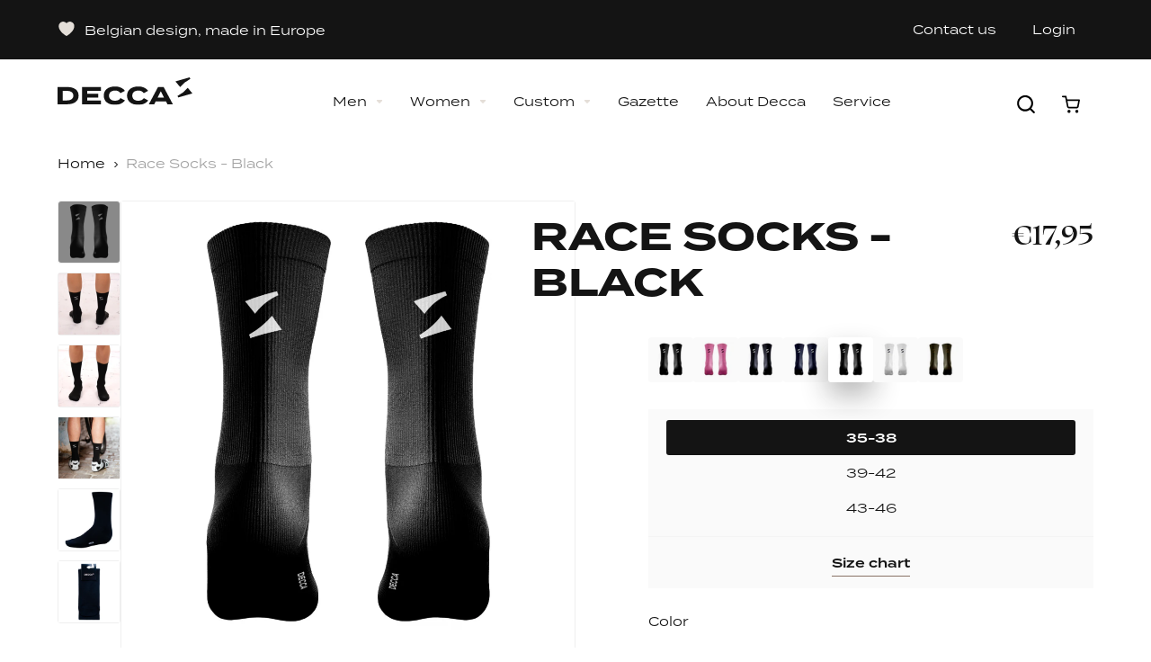

--- FILE ---
content_type: text/html; charset=utf-8
request_url: https://www.decca.cc/products/race-socks-black-white-new
body_size: 50472
content:
<!doctype html>
<html class="no-js" lang="en" data-page="product">
<head>
  <!-- Google tag (gtag.js) -->
<script async src="https://www.googletagmanager.com/gtag/js?id=G-K47CJGB9JC"></script>
<script>
  window.dataLayer = window.dataLayer || [];
  function gtag(){dataLayer.push(arguments);}
  gtag('js', new Date());

  gtag('config', 'G-K47CJGB9JC');
</script>
  <meta charset="utf-8">

<title>Race Socks - Black
&ndash; Decca Cycling</title>

<meta name="description" content="Description: Our socks keep your feet cool and dry in all conditions, which leads to a perfect heat balance. The stylish but sober black socks have a mesh on the instep and are reinforced at heel and toes.   Features: Stylish black socks with white Decca shapes at the back side With mesh on the instep for ventilation 1">

<meta name="viewport" content="width=device-width, initial-scale=1">
<meta name="google-site-verification" content="oXTgoj1Rm9RhlBKmQWo7ukBYKAstAopNr4PGYh9S8Yg" />

<!-- Made by Dynamate -->
<!-- Dynamate is @ https://www.dynamate.be/ -->
<!-- Dynamate contact: support.web@dynamate.be -->

<meta property="og:site_name" content="Decca Cycling">
<meta property="og:url" content="https://www.decca.cc/products/race-socks-black-white-new">
<meta property="og:title" content="Race Socks - Black">
<meta property="og:type" content="product">
<meta property="og:description" content="Description: Our socks keep your feet cool and dry in all conditions, which leads to a perfect heat balance. The stylish but sober black socks have a mesh on the instep and are reinforced at heel and toes.   Features: Stylish black socks with white Decca shapes at the back side With mesh on the instep for ventilation 1"><meta property="og:price:amount" content="17,95">
  <meta property="og:price:currency" content="EUR">
  <meta property="product:brand" content="DECCA"><meta property="og:image" content="http://www.decca.cc/cdn/shop/products/0001-RETAILsocks2022black.png?crop=center&height=1200&v=1720699844&width=1200"><meta property="og:image" content="http://www.decca.cc/cdn/shop/files/Decca_249.jpg?crop=center&height=1200&v=1720698621&width=1200"><meta property="og:image" content="http://www.decca.cc/cdn/shop/files/Decca_250.jpg?crop=center&height=1200&v=1720698621&width=1200">
<meta property="og:image:secure_url" content="https://www.decca.cc/cdn/shop/products/0001-RETAILsocks2022black.png?crop=center&height=1200&v=1720699844&width=1200"><meta property="og:image:secure_url" content="https://www.decca.cc/cdn/shop/files/Decca_249.jpg?crop=center&height=1200&v=1720698621&width=1200"><meta property="og:image:secure_url" content="https://www.decca.cc/cdn/shop/files/Decca_250.jpg?crop=center&height=1200&v=1720698621&width=1200">
<meta name="twitter:site" content="@https://x.com/deccabe"><meta name="twitter:card" content="summary_large_image">
<meta name="twitter:title" content="Race Socks - Black">
<meta name="twitter:description" content="Description: Our socks keep your feet cool and dry in all conditions, which leads to a perfect heat balance. The stylish but sober black socks have a mesh on the instep and are reinforced at heel and toes.   Features: Stylish black socks with white Decca shapes at the back side With mesh on the instep for ventilation 1">

<link rel="canonical" href="https://www.decca.cc/products/race-socks-black-white-new">

<meta name="theme-color" content="#747474">

<link rel="shortcut icon" href="//www.decca.cc/cdn/shop/t/2/assets/favicon.ico?v=72577470990460071691670258148" type="image/x-icon" />
<link rel="apple-touch-icon" sizes="57x57" href="//www.decca.cc/cdn/shop/t/2/assets/apple-touch-icon-57x57.png?1403">
<link rel="apple-touch-icon" sizes="60x60" href="//www.decca.cc/cdn/shop/t/2/assets/apple-touch-icon-60x60.png?1403">
<link rel="apple-touch-icon" sizes="72x72" href="//www.decca.cc/cdn/shop/t/2/assets/apple-touch-icon-72x72.png?1403">
<link rel="apple-touch-icon" sizes="76x76" href="//www.decca.cc/cdn/shop/t/2/assets/apple-touch-icon-76x76.png?1403">
<link rel="apple-touch-icon" sizes="114x114" href="//www.decca.cc/cdn/shop/t/2/assets/apple-touch-icon-114x114.png?1403">
<link rel="apple-touch-icon" sizes="120x120" href="//www.decca.cc/cdn/shop/t/2/assets/apple-touch-icon-120x120.png?1403">
<link rel="apple-touch-icon" sizes="144x144" href="//www.decca.cc/cdn/shop/t/2/assets/apple-touch-icon-144x144.png?1403">
<link rel="apple-touch-icon" sizes="152x152" href="//www.decca.cc/cdn/shop/t/2/assets/apple-touch-icon-152x152.png?1403">
<link rel="apple-touch-icon" sizes="180x180" href="//www.decca.cc/cdn/shop/t/2/assets/apple-touch-icon-180x180.png?1403">
<link rel="icon" type="image/png" href="//www.decca.cc/cdn/shop/t/2/assets/android-icon-192x192.png?v=128301826232180524951670258150" sizes="192x192">
<link rel="icon" type="image/png" href="//www.decca.cc/cdn/shop/t/2/assets/favicon-16x16.png?v=52160890113587596461670258152" sizes="16x16">
<link rel="icon" type="image/png" href="//www.decca.cc/cdn/shop/t/2/assets/favicon-32x32.png?v=164979443391407703231670258151" sizes="32x32">
<link rel="icon" type="image/png" href="//www.decca.cc/cdn/shop/t/2/assets/favicon-96x96.png?v=141435371173029092601670258148" sizes="96x96">

<link rel="dns-prefetch" href="//use.typekit.net">
<link rel="dns-prefetch" href="//cdn.shopify.com">
<link rel="dns-prefetch" href="//google-analytics.com">
<link rel="dns-prefetch" href="//www.google-analytics.com">
<link rel="dns-prefetch" href="//www.google.com">
<link rel="stylesheet" href="https://use.typekit.net/zan0svy.css">

<style>
  .modal { visibility: hidden; }
  .skip-link { left: -999px; position: absolute; top: auto; overflow: hidden; z-index: -999; white-space: nowrap; }
</style><link href="//www.decca.cc/cdn/shop/t/2/assets/style.css?v=94533273385985904241737987599" rel="stylesheet" type="text/css" media="all" />

  <script>window.performance && window.performance.mark && window.performance.mark('shopify.content_for_header.start');</script><meta name="google-site-verification" content="u42St1s9qMTqX8c4hzbR-zxSN4J1r9KfkAH2QHv4oTU">
<meta id="shopify-digital-wallet" name="shopify-digital-wallet" content="/68812538172/digital_wallets/dialog">
<meta name="shopify-checkout-api-token" content="9a819342e0e5b989461c60204f497e1b">
<link rel="alternate" type="application/json+oembed" href="https://www.decca.cc/products/race-socks-black-white-new.oembed">
<script async="async" src="/checkouts/internal/preloads.js?locale=en-BE"></script>
<link rel="preconnect" href="https://shop.app" crossorigin="anonymous">
<script async="async" src="https://shop.app/checkouts/internal/preloads.js?locale=en-BE&shop_id=68812538172" crossorigin="anonymous"></script>
<script id="apple-pay-shop-capabilities" type="application/json">{"shopId":68812538172,"countryCode":"BE","currencyCode":"EUR","merchantCapabilities":["supports3DS"],"merchantId":"gid:\/\/shopify\/Shop\/68812538172","merchantName":"Decca Cycling","requiredBillingContactFields":["postalAddress","email","phone"],"requiredShippingContactFields":["postalAddress","email","phone"],"shippingType":"shipping","supportedNetworks":["visa","maestro","masterCard","amex"],"total":{"type":"pending","label":"Decca Cycling","amount":"1.00"},"shopifyPaymentsEnabled":true,"supportsSubscriptions":true}</script>
<script id="shopify-features" type="application/json">{"accessToken":"9a819342e0e5b989461c60204f497e1b","betas":["rich-media-storefront-analytics"],"domain":"www.decca.cc","predictiveSearch":true,"shopId":68812538172,"locale":"en"}</script>
<script>var Shopify = Shopify || {};
Shopify.shop = "decca-cycling.myshopify.com";
Shopify.locale = "en";
Shopify.currency = {"active":"EUR","rate":"1.0"};
Shopify.country = "BE";
Shopify.theme = {"name":"Decca_byEsign_Master","id":139509563708,"schema_name":null,"schema_version":null,"theme_store_id":null,"role":"main"};
Shopify.theme.handle = "null";
Shopify.theme.style = {"id":null,"handle":null};
Shopify.cdnHost = "www.decca.cc/cdn";
Shopify.routes = Shopify.routes || {};
Shopify.routes.root = "/";</script>
<script type="module">!function(o){(o.Shopify=o.Shopify||{}).modules=!0}(window);</script>
<script>!function(o){function n(){var o=[];function n(){o.push(Array.prototype.slice.apply(arguments))}return n.q=o,n}var t=o.Shopify=o.Shopify||{};t.loadFeatures=n(),t.autoloadFeatures=n()}(window);</script>
<script>
  window.ShopifyPay = window.ShopifyPay || {};
  window.ShopifyPay.apiHost = "shop.app\/pay";
  window.ShopifyPay.redirectState = null;
</script>
<script id="shop-js-analytics" type="application/json">{"pageType":"product"}</script>
<script defer="defer" async type="module" src="//www.decca.cc/cdn/shopifycloud/shop-js/modules/v2/client.init-shop-cart-sync_C5BV16lS.en.esm.js"></script>
<script defer="defer" async type="module" src="//www.decca.cc/cdn/shopifycloud/shop-js/modules/v2/chunk.common_CygWptCX.esm.js"></script>
<script type="module">
  await import("//www.decca.cc/cdn/shopifycloud/shop-js/modules/v2/client.init-shop-cart-sync_C5BV16lS.en.esm.js");
await import("//www.decca.cc/cdn/shopifycloud/shop-js/modules/v2/chunk.common_CygWptCX.esm.js");

  window.Shopify.SignInWithShop?.initShopCartSync?.({"fedCMEnabled":true,"windoidEnabled":true});

</script>
<script>
  window.Shopify = window.Shopify || {};
  if (!window.Shopify.featureAssets) window.Shopify.featureAssets = {};
  window.Shopify.featureAssets['shop-js'] = {"shop-cart-sync":["modules/v2/client.shop-cart-sync_ZFArdW7E.en.esm.js","modules/v2/chunk.common_CygWptCX.esm.js"],"init-fed-cm":["modules/v2/client.init-fed-cm_CmiC4vf6.en.esm.js","modules/v2/chunk.common_CygWptCX.esm.js"],"shop-button":["modules/v2/client.shop-button_tlx5R9nI.en.esm.js","modules/v2/chunk.common_CygWptCX.esm.js"],"shop-cash-offers":["modules/v2/client.shop-cash-offers_DOA2yAJr.en.esm.js","modules/v2/chunk.common_CygWptCX.esm.js","modules/v2/chunk.modal_D71HUcav.esm.js"],"init-windoid":["modules/v2/client.init-windoid_sURxWdc1.en.esm.js","modules/v2/chunk.common_CygWptCX.esm.js"],"shop-toast-manager":["modules/v2/client.shop-toast-manager_ClPi3nE9.en.esm.js","modules/v2/chunk.common_CygWptCX.esm.js"],"init-shop-email-lookup-coordinator":["modules/v2/client.init-shop-email-lookup-coordinator_B8hsDcYM.en.esm.js","modules/v2/chunk.common_CygWptCX.esm.js"],"init-shop-cart-sync":["modules/v2/client.init-shop-cart-sync_C5BV16lS.en.esm.js","modules/v2/chunk.common_CygWptCX.esm.js"],"avatar":["modules/v2/client.avatar_BTnouDA3.en.esm.js"],"pay-button":["modules/v2/client.pay-button_FdsNuTd3.en.esm.js","modules/v2/chunk.common_CygWptCX.esm.js"],"init-customer-accounts":["modules/v2/client.init-customer-accounts_DxDtT_ad.en.esm.js","modules/v2/client.shop-login-button_C5VAVYt1.en.esm.js","modules/v2/chunk.common_CygWptCX.esm.js","modules/v2/chunk.modal_D71HUcav.esm.js"],"init-shop-for-new-customer-accounts":["modules/v2/client.init-shop-for-new-customer-accounts_ChsxoAhi.en.esm.js","modules/v2/client.shop-login-button_C5VAVYt1.en.esm.js","modules/v2/chunk.common_CygWptCX.esm.js","modules/v2/chunk.modal_D71HUcav.esm.js"],"shop-login-button":["modules/v2/client.shop-login-button_C5VAVYt1.en.esm.js","modules/v2/chunk.common_CygWptCX.esm.js","modules/v2/chunk.modal_D71HUcav.esm.js"],"init-customer-accounts-sign-up":["modules/v2/client.init-customer-accounts-sign-up_CPSyQ0Tj.en.esm.js","modules/v2/client.shop-login-button_C5VAVYt1.en.esm.js","modules/v2/chunk.common_CygWptCX.esm.js","modules/v2/chunk.modal_D71HUcav.esm.js"],"shop-follow-button":["modules/v2/client.shop-follow-button_Cva4Ekp9.en.esm.js","modules/v2/chunk.common_CygWptCX.esm.js","modules/v2/chunk.modal_D71HUcav.esm.js"],"checkout-modal":["modules/v2/client.checkout-modal_BPM8l0SH.en.esm.js","modules/v2/chunk.common_CygWptCX.esm.js","modules/v2/chunk.modal_D71HUcav.esm.js"],"lead-capture":["modules/v2/client.lead-capture_Bi8yE_yS.en.esm.js","modules/v2/chunk.common_CygWptCX.esm.js","modules/v2/chunk.modal_D71HUcav.esm.js"],"shop-login":["modules/v2/client.shop-login_D6lNrXab.en.esm.js","modules/v2/chunk.common_CygWptCX.esm.js","modules/v2/chunk.modal_D71HUcav.esm.js"],"payment-terms":["modules/v2/client.payment-terms_CZxnsJam.en.esm.js","modules/v2/chunk.common_CygWptCX.esm.js","modules/v2/chunk.modal_D71HUcav.esm.js"]};
</script>
<script>(function() {
  var isLoaded = false;
  function asyncLoad() {
    if (isLoaded) return;
    isLoaded = true;
    var urls = ["https:\/\/gdprcdn.b-cdn.net\/js\/gdpr_cookie_consent.min.js?shop=decca-cycling.myshopify.com","https:\/\/chimpstatic.com\/mcjs-connected\/js\/users\/f84c01bd3abeb678bedaec98e\/3c5630275216c0ec3ec097850.js?shop=decca-cycling.myshopify.com","https:\/\/size-guides.esc-apps-cdn.com\/1739201977-app.decca-cycling.myshopify.com.js?shop=decca-cycling.myshopify.com"];
    for (var i = 0; i < urls.length; i++) {
      var s = document.createElement('script');
      s.type = 'text/javascript';
      s.async = true;
      s.src = urls[i];
      var x = document.getElementsByTagName('script')[0];
      x.parentNode.insertBefore(s, x);
    }
  };
  if(window.attachEvent) {
    window.attachEvent('onload', asyncLoad);
  } else {
    window.addEventListener('load', asyncLoad, false);
  }
})();</script>
<script id="__st">var __st={"a":68812538172,"offset":3600,"reqid":"96e4b465-3b0d-4fb5-8b8e-b972adf21bee-1768752896","pageurl":"www.decca.cc\/products\/race-socks-black-white-new","u":"87942dcd6477","p":"product","rtyp":"product","rid":8044163105084};</script>
<script>window.ShopifyPaypalV4VisibilityTracking = true;</script>
<script id="captcha-bootstrap">!function(){'use strict';const t='contact',e='account',n='new_comment',o=[[t,t],['blogs',n],['comments',n],[t,'customer']],c=[[e,'customer_login'],[e,'guest_login'],[e,'recover_customer_password'],[e,'create_customer']],r=t=>t.map((([t,e])=>`form[action*='/${t}']:not([data-nocaptcha='true']) input[name='form_type'][value='${e}']`)).join(','),a=t=>()=>t?[...document.querySelectorAll(t)].map((t=>t.form)):[];function s(){const t=[...o],e=r(t);return a(e)}const i='password',u='form_key',d=['recaptcha-v3-token','g-recaptcha-response','h-captcha-response',i],f=()=>{try{return window.sessionStorage}catch{return}},m='__shopify_v',_=t=>t.elements[u];function p(t,e,n=!1){try{const o=window.sessionStorage,c=JSON.parse(o.getItem(e)),{data:r}=function(t){const{data:e,action:n}=t;return t[m]||n?{data:e,action:n}:{data:t,action:n}}(c);for(const[e,n]of Object.entries(r))t.elements[e]&&(t.elements[e].value=n);n&&o.removeItem(e)}catch(o){console.error('form repopulation failed',{error:o})}}const l='form_type',E='cptcha';function T(t){t.dataset[E]=!0}const w=window,h=w.document,L='Shopify',v='ce_forms',y='captcha';let A=!1;((t,e)=>{const n=(g='f06e6c50-85a8-45c8-87d0-21a2b65856fe',I='https://cdn.shopify.com/shopifycloud/storefront-forms-hcaptcha/ce_storefront_forms_captcha_hcaptcha.v1.5.2.iife.js',D={infoText:'Protected by hCaptcha',privacyText:'Privacy',termsText:'Terms'},(t,e,n)=>{const o=w[L][v],c=o.bindForm;if(c)return c(t,g,e,D).then(n);var r;o.q.push([[t,g,e,D],n]),r=I,A||(h.body.append(Object.assign(h.createElement('script'),{id:'captcha-provider',async:!0,src:r})),A=!0)});var g,I,D;w[L]=w[L]||{},w[L][v]=w[L][v]||{},w[L][v].q=[],w[L][y]=w[L][y]||{},w[L][y].protect=function(t,e){n(t,void 0,e),T(t)},Object.freeze(w[L][y]),function(t,e,n,w,h,L){const[v,y,A,g]=function(t,e,n){const i=e?o:[],u=t?c:[],d=[...i,...u],f=r(d),m=r(i),_=r(d.filter((([t,e])=>n.includes(e))));return[a(f),a(m),a(_),s()]}(w,h,L),I=t=>{const e=t.target;return e instanceof HTMLFormElement?e:e&&e.form},D=t=>v().includes(t);t.addEventListener('submit',(t=>{const e=I(t);if(!e)return;const n=D(e)&&!e.dataset.hcaptchaBound&&!e.dataset.recaptchaBound,o=_(e),c=g().includes(e)&&(!o||!o.value);(n||c)&&t.preventDefault(),c&&!n&&(function(t){try{if(!f())return;!function(t){const e=f();if(!e)return;const n=_(t);if(!n)return;const o=n.value;o&&e.removeItem(o)}(t);const e=Array.from(Array(32),(()=>Math.random().toString(36)[2])).join('');!function(t,e){_(t)||t.append(Object.assign(document.createElement('input'),{type:'hidden',name:u})),t.elements[u].value=e}(t,e),function(t,e){const n=f();if(!n)return;const o=[...t.querySelectorAll(`input[type='${i}']`)].map((({name:t})=>t)),c=[...d,...o],r={};for(const[a,s]of new FormData(t).entries())c.includes(a)||(r[a]=s);n.setItem(e,JSON.stringify({[m]:1,action:t.action,data:r}))}(t,e)}catch(e){console.error('failed to persist form',e)}}(e),e.submit())}));const S=(t,e)=>{t&&!t.dataset[E]&&(n(t,e.some((e=>e===t))),T(t))};for(const o of['focusin','change'])t.addEventListener(o,(t=>{const e=I(t);D(e)&&S(e,y())}));const B=e.get('form_key'),M=e.get(l),P=B&&M;t.addEventListener('DOMContentLoaded',(()=>{const t=y();if(P)for(const e of t)e.elements[l].value===M&&p(e,B);[...new Set([...A(),...v().filter((t=>'true'===t.dataset.shopifyCaptcha))])].forEach((e=>S(e,t)))}))}(h,new URLSearchParams(w.location.search),n,t,e,['guest_login'])})(!0,!0)}();</script>
<script integrity="sha256-4kQ18oKyAcykRKYeNunJcIwy7WH5gtpwJnB7kiuLZ1E=" data-source-attribution="shopify.loadfeatures" defer="defer" src="//www.decca.cc/cdn/shopifycloud/storefront/assets/storefront/load_feature-a0a9edcb.js" crossorigin="anonymous"></script>
<script crossorigin="anonymous" defer="defer" src="//www.decca.cc/cdn/shopifycloud/storefront/assets/shopify_pay/storefront-65b4c6d7.js?v=20250812"></script>
<script data-source-attribution="shopify.dynamic_checkout.dynamic.init">var Shopify=Shopify||{};Shopify.PaymentButton=Shopify.PaymentButton||{isStorefrontPortableWallets:!0,init:function(){window.Shopify.PaymentButton.init=function(){};var t=document.createElement("script");t.src="https://www.decca.cc/cdn/shopifycloud/portable-wallets/latest/portable-wallets.en.js",t.type="module",document.head.appendChild(t)}};
</script>
<script data-source-attribution="shopify.dynamic_checkout.buyer_consent">
  function portableWalletsHideBuyerConsent(e){var t=document.getElementById("shopify-buyer-consent"),n=document.getElementById("shopify-subscription-policy-button");t&&n&&(t.classList.add("hidden"),t.setAttribute("aria-hidden","true"),n.removeEventListener("click",e))}function portableWalletsShowBuyerConsent(e){var t=document.getElementById("shopify-buyer-consent"),n=document.getElementById("shopify-subscription-policy-button");t&&n&&(t.classList.remove("hidden"),t.removeAttribute("aria-hidden"),n.addEventListener("click",e))}window.Shopify?.PaymentButton&&(window.Shopify.PaymentButton.hideBuyerConsent=portableWalletsHideBuyerConsent,window.Shopify.PaymentButton.showBuyerConsent=portableWalletsShowBuyerConsent);
</script>
<script data-source-attribution="shopify.dynamic_checkout.cart.bootstrap">document.addEventListener("DOMContentLoaded",(function(){function t(){return document.querySelector("shopify-accelerated-checkout-cart, shopify-accelerated-checkout")}if(t())Shopify.PaymentButton.init();else{new MutationObserver((function(e,n){t()&&(Shopify.PaymentButton.init(),n.disconnect())})).observe(document.body,{childList:!0,subtree:!0})}}));
</script>
<link id="shopify-accelerated-checkout-styles" rel="stylesheet" media="screen" href="https://www.decca.cc/cdn/shopifycloud/portable-wallets/latest/accelerated-checkout-backwards-compat.css" crossorigin="anonymous">
<style id="shopify-accelerated-checkout-cart">
        #shopify-buyer-consent {
  margin-top: 1em;
  display: inline-block;
  width: 100%;
}

#shopify-buyer-consent.hidden {
  display: none;
}

#shopify-subscription-policy-button {
  background: none;
  border: none;
  padding: 0;
  text-decoration: underline;
  font-size: inherit;
  cursor: pointer;
}

#shopify-subscription-policy-button::before {
  box-shadow: none;
}

      </style>

<script>window.performance && window.performance.mark && window.performance.mark('shopify.content_for_header.end');</script>
<!-- Google Tag Manager -->
<script>(function(w,d,s,l,i){w[l]=w[l]||[];w[l].push({'gtm.start':
new Date().getTime(),event:'gtm.js'});var f=d.getElementsByTagName(s)[0],
j=d.createElement(s),dl=l!='dataLayer'?'&l='+l:'';j.async=true;j.src=
'https://www.googletagmanager.com/gtm.js?id='+i+dl;f.parentNode.insertBefore(j,f);
})(window,document,'script','dataLayer','GTM-PKXLC6SL');</script>
<!-- End Google Tag Manager -->
  
<!-- BEGIN app block: shopify://apps/ez-ai-seo-optimizer/blocks/lsonld_embed/e7e17452-0bb0-4d97-9074-2c8ab3bc8079 -->




<script type="application/ld+json" id="json-ld-product-ez-ai-seo">  {    "@context": "http://schema.org",    "@type": "Product",        "offers": [              {          "@type": "Offer",          "name": "35-38 \/ Black\/White",          "availability": "https://schema.org/InStock",          "price": 17.95,          "priceCurrency": "EUR",          "priceValidUntil": "2026-01-18",          "url": "\/products\/race-socks-black-white-new?variant=44131030925628"        },              {          "@type": "Offer",          "name": "39-42 \/ Black\/White",          "availability": "https://schema.org/InStock",          "price": 17.95,          "priceCurrency": "EUR",          "priceValidUntil": "2026-01-18",          "url": "\/products\/race-socks-black-white-new?variant=44131030958396"        },              {          "@type": "Offer",          "name": "43-46 \/ Black\/White",          "availability": "https://schema.org/InStock",          "price": 17.95,          "priceCurrency": "EUR",          "priceValidUntil": "2026-01-18",          "url": "\/products\/race-socks-black-white-new?variant=44131030991164"        }          ],        "brand": {      "name": "DECCA"    },        "name": "Race Socks - Black",    "description": "\u003cdiv class=\"wpb_text_column wpb_content_element   margin-bottom_10px  wpb_animate_when_almost_visible wpb_bottom-to-top wpb_start_animation\"\u003e\n\u003cstrong\u003e\u003c\/strong\u003e\u003cspan data-contrast=\"auto\"\u003eDescription: \u003c\/span\u003eOur socks keep your feet cool and dry in all conditions, which leads to a perfect heat balance. The stylish but sober black socks have a mesh on the instep and are reinforced at heel and toes.\u003c\/div\u003e\n\u003cdiv class=\"wpb_text_column wpb_content_element    wpb_animate_when_almost_visible wpb_bottom-to-top wpb_start_animation\"\u003e\n\u003cdiv class=\"wpb_wrapper\"\u003e\n\u003cp\u003e \u003cbr\u003e\u003c\/p\u003e\n\u003cp\u003e\u003cspan data-contrast=\"auto\"\u003eFeatures:\u003c\/span\u003e\u003cspan data-ccp-props=\"{}\"\u003e \u003c\/span\u003e\u003c\/p\u003e\n\u003cul\u003e\n\u003cli data-leveltext=\"-\" data-font=\"Times New Roman\" data-listid=\"4\" data-list-defn-props='{\"335551671\":0,\"335552541\":1,\"335559684\":-2,\"335559685\":1080,\"335559991\":360,\"469769226\":\"Times New Roman\",\"469769242\":[8226],\"469777803\":\"left\",\"469777804\":\"-\",\"469777815\":\"hybridMultilevel\"}' data-aria-posinset=\"0\" data-aria-level=\"1\"\u003e\n\u003cspan data-contrast=\"auto\"\u003eStylish black socks with white Decca shapes at the back side\u003c\/span\u003e\u003cspan data-ccp-props=\"{}\"\u003e \u003c\/span\u003e\n\u003c\/li\u003e\n\u003cli data-leveltext=\"-\" data-font=\"Times New Roman\" data-listid=\"4\" data-list-defn-props='{\"335551671\":0,\"335552541\":1,\"335559684\":-2,\"335559685\":1080,\"335559991\":360,\"469769226\":\"Times New Roman\",\"469769242\":[8226],\"469777803\":\"left\",\"469777804\":\"-\",\"469777815\":\"hybridMultilevel\"}' data-aria-posinset=\"0\" data-aria-level=\"1\"\u003e\n\u003cspan data-contrast=\"auto\"\u003eWith mesh on the instep for ventilation\u003c\/span\u003e\u003cspan data-ccp-props=\"{}\"\u003e \u003c\/span\u003e\n\u003c\/li\u003e\n\u003c\/ul\u003e\n\u003cul\u003e\n\u003cli data-leveltext=\"-\" data-font=\"Times New Roman\" data-listid=\"4\" data-list-defn-props='{\"335551671\":0,\"335552541\":1,\"335559684\":-2,\"335559685\":1080,\"335559991\":360,\"469769226\":\"Times New Roman\",\"469769242\":[8226],\"469777803\":\"left\",\"469777804\":\"-\",\"469777815\":\"hybridMultilevel\"}' data-aria-posinset=\"0\" data-aria-level=\"1\"\u003e\n\u003cspan data-contrast=\"auto\"\u003e19 cm high cuff\u003c\/span\u003e\u003cspan data-ccp-props=\"{}\"\u003e \u003c\/span\u003e\n\u003c\/li\u003e\n\u003cli data-leveltext=\"-\" data-font=\"Times New Roman\" data-listid=\"4\" data-list-defn-props='{\"335551671\":0,\"335552541\":1,\"335559684\":-2,\"335559685\":1080,\"335559991\":360,\"469769226\":\"Times New Roman\",\"469769242\":[8226],\"469777803\":\"left\",\"469777804\":\"-\",\"469777815\":\"hybridMultilevel\"}' data-aria-posinset=\"0\" data-aria-level=\"1\"\u003e\n\u003cspan data-contrast=\"auto\"\u003eReinforced heel and toes\u003c\/span\u003e\u003cspan data-ccp-props=\"{}\"\u003e \u003c\/span\u003e\n\u003c\/li\u003e\n\u003cli data-leveltext=\"-\" data-font=\"Times New Roman\" data-listid=\"4\" data-list-defn-props='{\"335551671\":0,\"335552541\":1,\"335559684\":-2,\"335559685\":1080,\"335559991\":360,\"469769226\":\"Times New Roman\",\"469769242\":[8226],\"469777803\":\"left\",\"469777804\":\"-\",\"469777815\":\"hybridMultilevel\"}' data-aria-posinset=\"0\" data-aria-level=\"1\"\u003e\n\u003cspan data-contrast=\"auto\"\u003eAvailable in 3 sizes*\u003c\/span\u003e\u003cspan data-ccp-props=\"{}\"\u003e \u003c\/span\u003e\n\u003c\/li\u003e\n\u003c\/ul\u003e\n\u003cp\u003e \u003cbr\u003e\u003c\/p\u003e\n\u003cp\u003e\u003cspan data-contrast=\"auto\"\u003e*If your size falls in between, take the smallest size. This gives the best fit.\u003c\/span\u003e\u003cspan data-ccp-props=\"{}\"\u003e \u003c\/span\u003e\u003c\/p\u003e\n\u003cp\u003e\u003cspan data-contrast=\"none\"\u003eTLC** :\u003c\/span\u003e\u003cspan data-ccp-props='{\"134233117\":true,\"134233118\":true}'\u003e \u003c\/span\u003e\u003c\/p\u003e\n\u003cul\u003e\n\u003cli data-leveltext=\"-\" data-font=\"Calibri\" data-listid=\"1\" data-list-defn-props='{\"335551671\":9,\"335552541\":1,\"335559684\":-2,\"335559685\":720,\"335559991\":360,\"469769226\":\"Calibri\",\"469769242\":[8226],\"469777803\":\"left\",\"469777804\":\"-\",\"469777815\":\"hybridMultilevel\"}' data-aria-posinset=\"9\" data-aria-level=\"1\"\u003e\u003cspan data-contrast=\"auto\"\u003eWash the socks inside out\u003c\/span\u003e\u003c\/li\u003e\n\u003cli data-leveltext=\"-\" data-font=\"Calibri\" data-listid=\"1\" data-list-defn-props='{\"335551671\":9,\"335552541\":1,\"335559684\":-2,\"335559685\":720,\"335559991\":360,\"469769226\":\"Calibri\",\"469769242\":[8226],\"469777803\":\"left\",\"469777804\":\"-\",\"469777815\":\"hybridMultilevel\"}' data-aria-posinset=\"9\" data-aria-level=\"1\"\u003e\n\u003cspan data-contrast=\"none\"\u003ePreferably use a laundry bag\u003c\/span\u003e\u003cspan data-ccp-props='{\"134233117\":true,\"134233118\":true}'\u003e \u003c\/span\u003e\n\u003c\/li\u003e\n\u003cli data-leveltext=\"-\" data-font=\"Calibri\" data-listid=\"1\" data-list-defn-props='{\"335551671\":9,\"335552541\":1,\"335559684\":-2,\"335559685\":720,\"335559991\":360,\"469769226\":\"Calibri\",\"469769242\":[8226],\"469777803\":\"left\",\"469777804\":\"-\",\"469777815\":\"hybridMultilevel\"}' data-aria-posinset=\"9\" data-aria-level=\"1\"\u003e\n\u003cspan data-contrast=\"auto\"\u003eWash at 30° and use mild liquid detergents only\u003c\/span\u003e\u003cspan data-ccp-props='{\"134233117\":true,\"134233118\":true}'\u003e \u003c\/span\u003e\n\u003c\/li\u003e\n\u003c\/ul\u003e\n\u003cul\u003e\n\u003cli data-leveltext=\"-\" data-font=\"Calibri\" data-listid=\"1\" data-list-defn-props='{\"335551671\":9,\"335552541\":1,\"335559684\":-2,\"335559685\":720,\"335559991\":360,\"469769226\":\"Calibri\",\"469769242\":[8226],\"469777803\":\"left\",\"469777804\":\"-\",\"469777815\":\"hybridMultilevel\"}' data-aria-posinset=\"9\" data-aria-level=\"1\"\u003e\n\u003cspan data-contrast=\"auto\"\u003eNo fabric softener\u003c\/span\u003e\u003cspan data-ccp-props='{\"134233117\":true,\"134233118\":true}'\u003e \u003c\/span\u003e\n\u003c\/li\u003e\n\u003cli data-leveltext=\"-\" data-font=\"Calibri\" data-listid=\"1\" data-list-defn-props='{\"335551671\":9,\"335552541\":1,\"335559684\":-2,\"335559685\":720,\"335559991\":360,\"469769226\":\"Calibri\",\"469769242\":[8226],\"469777803\":\"left\",\"469777804\":\"-\",\"469777815\":\"hybridMultilevel\"}' data-aria-posinset=\"9\" data-aria-level=\"1\"\u003e\n\u003cspan data-contrast=\"none\"\u003eDry the socks on a drying rack, never put it in the dryer\u003c\/span\u003e\u003cspan data-ccp-props='{\"134233117\":true,\"134233118\":true}'\u003e \u003c\/span\u003e\n\u003c\/li\u003e\n\u003c\/ul\u003e\n\u003cp\u003e\u003cspan data-contrast=\"none\"\u003e**Tender Love \u0026amp; Care\u003c\/span\u003e\u003cspan data-ccp-props='{\"134233117\":true,\"134233118\":true}'\u003e \u003c\/span\u003e\u003c\/p\u003e\n\u003cp\u003e\u003cspan data-contrast=\"none\"\u003eFabric:\u003c\/span\u003e\u003cspan data-contrast=\"auto\"\u003e 95% Polyamide - 5% Elastane\u003c\/span\u003e\u003cspan data-ccp-props=\"{}\"\u003e \u003c\/span\u003e\u003c\/p\u003e\n\u003cdiv class=\"wpb_text_column wpb_content_element   margin-bottom_10px  wpb_animate_when_almost_visible wpb_bottom-to-top wpb_start_animation\"\u003e\u003cbr\u003e\u003c\/div\u003e\n\u003cdiv class=\"wpb_text_column wpb_content_element   margin-bottom_10px  wpb_animate_when_almost_visible wpb_bottom-to-top wpb_start_animation\"\u003eDo you want your own \u003cem\u003e\u003cstrong\u003ecustom\u003c\/strong\u003e\u003cstrong\u003eized\u003c\/strong\u003e\u003c\/em\u003e socks?\u003c\/div\u003e\n\u003cdiv class=\"wpb_text_column wpb_content_element   margin-bottom_10px  wpb_animate_when_almost_visible wpb_bottom-to-top wpb_start_animation\"\u003eDecca can make it for you with your personal (team) logo or text inserted.\u003c\/div\u003e\n\u003cdiv class=\"wpb_text_column wpb_content_element   margin-bottom_10px  wpb_animate_when_almost_visible wpb_bottom-to-top wpb_start_animation\"\u003e\u003cbr\u003e\u003c\/div\u003e\n\u003cdiv class=\"wpb_text_column wpb_content_element   margin-bottom_10px  wpb_animate_when_almost_visible wpb_bottom-to-top wpb_start_animation\"\u003eContact us for more info!\u003c\/div\u003e\n\u003cdiv class=\"wpb_text_column wpb_content_element   margin-bottom_10px  wpb_animate_when_almost_visible wpb_bottom-to-top wpb_start_animation\"\u003eride@decca.cc\u003c\/div\u003e\n\u003c\/div\u003e\n\u003c\/div\u003e",    "category": "Socks",    "url": "\/products\/race-socks-black-white-new",    "sku": "Nero\/Candido E3",    "image": {      "@type": "ImageObject",      "url": "\/\/www.decca.cc\/cdn\/shop\/products\/0001-RETAILsocks2022black.png?v=1720699844",      "image": "\/\/www.decca.cc\/cdn\/shop\/products\/0001-RETAILsocks2022black.png?v=1720699844",      "name": "Race Socks - Black",      "width": "1024",      "height": "1024"    }  }</script><script type="application/ld+json"  id="json-ld-organization-ez-ai-seo">  {    "@context": "http://schema.org",    "@type": "Organization",    "name": "Decca Cycling",    "url": "https:\/\/www.decca.cc",    "logo": {      "@type": "ImageObject",      "url": "\/\/www.decca.cc\/cdn\/shop\/files\/logo.jpg?v=1670335246",      "width": "1024",      "height": "1024"    },    "sameAs": [                                  ],    "description": "DECCA custom sportswear. Superior cycling wear \u0026 Sportswear manufacturer of custom cycling, triathlon, running clothing \u0026 other sports clothing. Made with love \u0026 passion in Flanders, Belgium.",    "email": "ride@decca.cc",    "telephone": "+32 9 364 44 60",    "address": {      "@type": "PostalAddress",      "streetAddress": "Burchtweg 7",      "addressLocality": "Gavere",      "addressRegion": "",      "postalCode": "9890",      "addressCountry": "BE"    },    "contactPoint": {      "@type": "ContactPoint",      "telephone": "+32 9 364 44 60",      "contactType": "customer service",      "email": "ride@decca.cc",      "areaServed": "Belgium",      "availableLanguage": ["en"]    },    "foundingDate": null,    "areaServed": "Belgium",    "knowsLanguage": ["en"],    "hasOfferCatalog": {      "@type": "OfferCatalog",      "name": "Products",      "itemListElement": [                {          "@type": "Offer",          "itemOffered": {            "@type": "Product",            "name": "Aero Joey Jersey - Black",            "url": "https:\/\/www.decca.cc\/products\/aero-joey-jersey-black-new-pre-order",            "image": "\/\/www.decca.cc\/cdn\/shop\/files\/0001-RETAIL2023aerojoeyBLACKfront.png?v=1720432781",            "description": "Description: Advanced aerodynamic pattern and fabric combined with light mesh on the back panel for ventilation, straight collar for a modern look, raglan sleeves that fit every body shape, with clean cut finishing for high performance.   Features: One of our most elegant and refined jerseys Woven fabric with subtle...",            "sku": "SKA0-3114-2",            "brand": {              "@type": "Brand",              "name": "DECCA"            },            "offers": {              "@type": "Offer",              "availability": "https://schema.org/InStock",              "price": 120.0,              "priceValidUntil": "2026-01-18",              "priceCurrency": "EUR",              "url": "https:\/\/www.decca.cc\/products\/aero-joey-jersey-black-new-pre-order"            }          }        },                {          "@type": "Offer",          "itemOffered": {            "@type": "Product",            "name": "AG INSURANCE",            "url": "https:\/\/www.decca.cc\/products\/ag-insurance",            "image": "\/\/www.decca.cc\/cdn\/shop\/products\/AG2021runningjerseymenfront.png?v=1670941298",            "description": "",            "sku": "",            "brand": {              "@type": "Brand",              "name": "DECCA custom sportswear"            },            "offers": {              "@type": "Offer",              "availability": "https://schema.org/InStock",              "price": 0.0,              "priceValidUntil": "2026-01-18",              "priceCurrency": "EUR",              "url": "https:\/\/www.decca.cc\/products\/ag-insurance"            }          }        },                {          "@type": "Offer",          "itemOffered": {            "@type": "Product",            "name": "Arm pieces",            "url": "https:\/\/www.decca.cc\/products\/arm-pieces",            "image": "\/\/www.decca.cc\/cdn\/shop\/files\/Schermafbeelding2023-09-12om09.33.19.png?v=1694504015",            "description": "  Description: Effective for various weather conditions and highly stretchy, these arm pieces are a must for any cyclist. Features: Enrich your basic equipment with these arm warmers! Breathable inner fleece fabric Highly stretchy for the perfect fit Silicon gripper to keep your arm pieces in place completely customizable TLC*:...",            "sku": null,            "brand": {              "@type": "Brand",              "name": "DECCA custom sportswear"            },            "offers": {              "@type": "Offer",              "availability": "https://schema.org/InStock",              "price": 0.0,              "priceValidUntil": "2026-01-18",              "priceCurrency": "EUR",              "url": "https:\/\/www.decca.cc\/products\/arm-pieces"            }          }        },                {          "@type": "Offer",          "itemOffered": {            "@type": "Product",            "name": "Armwarmers - Black",            "url": "https:\/\/www.decca.cc\/products\/new-armwarmers",            "image": "\/\/www.decca.cc\/cdn\/shop\/products\/RETAILBLACK2023armwarmers_98033aab-0975-4769-a479-45ea9aad7e38.png?v=1720084609",            "description": "Description: Effective for variable to cold weather conditions and highly stretchy, these armwarmers are a must for any cyclist. Features: Complete your cycling outfit with these armwarmers! Breathable inner fleece fabric Highly stretchy for the perfect fit Unisex Silicon gripper to keep your leg pieces in place TLC*: Wash the...",            "sku": "SKZ0-ARM R",            "brand": {              "@type": "Brand",              "name": "DECCA custom sportswear"            },            "offers": {              "@type": "Offer",              "availability": "https://schema.org/InStock",              "price": 40.0,              "priceValidUntil": "2026-01-18",              "priceCurrency": "EUR",              "url": "https:\/\/www.decca.cc\/products\/new-armwarmers"            }          }        },                {          "@type": "Offer",          "itemOffered": {            "@type": "Product",            "name": "Armwarmers - Blue Notte",            "url": "https:\/\/www.decca.cc\/products\/copy-of-armwarmers-navy-blue",            "image": "\/\/www.decca.cc\/cdn\/shop\/files\/MV2024cyclingarmwarmers_7d3f3abe-6406-4446-9a84-52f97e02a00b.png?v=1726732494",            "description": "Description: Effective for various weather conditions and highly stretchy, these arm pieces are a must for any cyclist. Features: Enrich your basic equipment with these arm warmers! Breathable inner fleece fabric Highly stretchy for the perfect fit Silicon gripper to keep your arm pieces in place TLC*: Wash the warmers...",            "sku": null,            "brand": {              "@type": "Brand",              "name": "DECCA custom sportswear"            },            "offers": {              "@type": "Offer",              "availability": "https://schema.org/InStock",              "price": 15.0,              "priceValidUntil": "2026-01-18",              "priceCurrency": "EUR",              "url": "https:\/\/www.decca.cc\/products\/copy-of-armwarmers-navy-blue"            }          }        },                {          "@type": "Offer",          "itemOffered": {            "@type": "Product",            "name": "Armwarmers - Navy Blue",            "url": "https:\/\/www.decca.cc\/products\/sporta-mon-ventoux-armpieces-new",            "image": "\/\/www.decca.cc\/cdn\/shop\/products\/2762-SPORTA2022armwarmersnavy_1024x1024_204632d6-ceb0-4d75-aab1-1af8181496a3.png?v=1720700412",            "description": "Description: Effective for various weather conditions and highly stretchy, these arm pieces are a must for any cyclist. Features: Enrich your basic equipment with these arm warmers! Breathable inner fleece fabric Highly stretchy for the perfect fit Silicon gripper to keep your arm pieces in place TLC*: Wash the warmers...",            "sku": null,            "brand": {              "@type": "Brand",              "name": "DECCA custom sportswear"            },            "offers": {              "@type": "Offer",              "availability": "https://schema.org/InStock",              "price": 22.0,              "priceValidUntil": "2026-01-18",              "priceCurrency": "EUR",              "url": "https:\/\/www.decca.cc\/products\/sporta-mon-ventoux-armpieces-new"            }          }        },                {          "@type": "Offer",          "itemOffered": {            "@type": "Product",            "name": "ASTERIA",            "url": "https:\/\/www.decca.cc\/products\/asteria",            "image": "\/\/www.decca.cc\/cdn\/shop\/products\/ASTERIA202206jerseyfront.png?v=1670942968",            "description": "",            "sku": "",            "brand": {              "@type": "Brand",              "name": "DECCA custom sportswear"            },            "offers": {              "@type": "Offer",              "availability": "https://schema.org/InStock",              "price": 0.0,              "priceValidUntil": "2026-01-18",              "priceCurrency": "EUR",              "url": "https:\/\/www.decca.cc\/products\/asteria"            }          }        },                {          "@type": "Offer",          "itemOffered": {            "@type": "Product",            "name": "AXI",            "url": "https:\/\/www.decca.cc\/products\/decca-corporate-duvel",            "image": "\/\/www.decca.cc\/cdn\/shop\/products\/sitetrf_345x550_69583728-5e14-4d4c-9328-b78497b9d22e.webp?v=1671109769",            "description": "",            "sku": "",            "brand": {              "@type": "Brand",              "name": "DECCA custom sportswear"            },            "offers": {              "@type": "Offer",              "availability": "https://schema.org/InStock",              "price": 0.0,              "priceValidUntil": "2026-01-18",              "priceCurrency": "EUR",              "url": "https:\/\/www.decca.cc\/products\/decca-corporate-duvel"            }          }        },                {          "@type": "Offer",          "itemOffered": {            "@type": "Product",            "name": "BACO CICLISMO",            "url": "https:\/\/www.decca.cc\/products\/baco-ciclsmo",            "image": "\/\/www.decca.cc\/cdn\/shop\/products\/BACO202001jerseyfront.png?v=1671109972",            "description": "",            "sku": "",            "brand": {              "@type": "Brand",              "name": "DECCA custom sportswear"            },            "offers": {              "@type": "Offer",              "availability": "https://schema.org/InStock",              "price": 0.0,              "priceValidUntil": "2026-01-18",              "priceCurrency": "EUR",              "url": "https:\/\/www.decca.cc\/products\/baco-ciclsmo"            }          }        },                {          "@type": "Offer",          "itemOffered": {            "@type": "Product",            "name": "Base layer Long Sleeves - Black - Unisex",            "url": "https:\/\/www.decca.cc\/products\/baselayer-long-sleeves-skt0-3004-retail-unisex",            "image": "\/\/www.decca.cc\/cdn\/shop\/products\/SKT0-3004_Front.jpg?v=1720692515",            "description": "\n\n\nBase layer Long Sleeves\nUnisex\nBlack\nIf you doubt between 2 sizes, pick the highest size. ",            "sku": "SKT0-3004",            "brand": {              "@type": "Brand",              "name": "DECCA"            },            "offers": {              "@type": "Offer",              "availability": "https://schema.org/InStock",              "price": 29.95,              "priceValidUntil": "2026-01-18",              "priceCurrency": "EUR",              "url": "https:\/\/www.decca.cc\/products\/baselayer-long-sleeves-skt0-3004-retail-unisex"            }          }        }              ]    },    "openingHoursSpecification": [          ],    "slogan": {},    "taxID": "",    "vatID": ""  }</script><script type="application/ld+json" id="json-ld-breadcrumb-ez-ai-seo">  {    "@context": "https://schema.org",    "@type": "BreadcrumbList",    "itemListElement": [      {        "@type": "ListItem",        "position": 1,        "name": "Home",        "item": "https:\/\/www.decca.cc"      },      {        "@type": "ListItem",        "position": 2,        "name": "Products",        "item": "https:\/\/www.decca.cc\/products"      },            {        "@type": "ListItem",        "position": 3,        "name": "Race Socks - Black",        "item": "https:\/\/www.decca.cc\/products\/race-socks-black-white-new"      }          ]  }</script><script type="application/ld+json" id="json-ld-website-ez-ai-seo">  {    "@context": "https://schema.org",    "@type": "WebSite",    "name": "Decca Cycling",    "url": "https:\/\/www.decca.cc",    "description": "DECCA custom sportswear. Superior cycling wear \u0026 Sportswear manufacturer of custom cycling, triathlon, running clothing \u0026 other sports clothing. Made with love \u0026 passion in Flanders, Belgium.",    "publisher": {      "@type": "Organization",      "name": "Decca Cycling",      "logo": {        "@type": "ImageObject",        "url": "\/\/www.decca.cc\/cdn\/shop\/files\/logo.jpg?v=1670335246"      }    },    "inLanguage": "en",    "copyrightYear": "2026",    "copyrightHolder": {      "@type": "Organization",      "name": "Decca Cycling"    }  }</script>

<!-- END app block --><!-- BEGIN app block: shopify://apps/selly-promotion-pricing/blocks/app-embed-block/351afe80-738d-4417-9b66-e345ff249052 --><script>window.nfecShopVersion = '1768709242';window.nfecJsVersion = '449674';window.nfecCVersion = 75114</script> <!-- For special customization -->
<script class="productInfox" type="text/info" data-id="8044163105084" data-tag="2023, Accessories, Camo, Cycling, Men, Peloton, Retail, socks, Solid, Unisex, Women" data-ava="true" data-vars="44131030925628,44131030958396,44131030991164," data-cols="638555357530,637687923034,430235255100,430951596348,430233420092,430233354556,430234108220,430217527612,430234992956,431029158204,430235418940,430233747772,430234599740,"></script>
<script id="tdf_pxrscript" class="tdf_script5" data-c="/fe\/loader_2.js">
Shopify = window.Shopify || {};
Shopify.shop = Shopify.shop || 'decca-cycling.myshopify.com';
Shopify.SMCPP = {};Shopify.SMCPP.cfm = 'f1';Shopify.SMCPP.cer = '0.861604';
</script>
<script src="https://d5zu2f4xvqanl.cloudfront.net/42/fe/loader_2.js?shop=decca-cycling.myshopify.com" async data-cookieconsent="ignore"></script>
<script>
!function(t){var e=function(e){var n,a;(n=t.createElement("script")).type="text/javascript",n.async=!0,n.src=e,(a=t.getElementsByTagName("script")[0]).parentNode.insertBefore(n,a)};setTimeout(function(){window.tdfInited||(window.altcdn=1,e("https://cdn.shopify.com/s/files/1/0013/1642/1703/t/1/assets/loader_2.js?shop=decca-cycling.myshopify.com&v=45"))},2689)}(document);
</script>
<!-- END app block --><!-- BEGIN app block: shopify://apps/yotpo-product-reviews/blocks/settings/eb7dfd7d-db44-4334-bc49-c893b51b36cf -->


  <script type="text/javascript" src="https://cdn-widgetsrepository.yotpo.com/v1/loader/3n3FnfgOITQ6ou8lxqS8kcl7rkQ8Y4dW6fW9hmkf?languageCode=en" async></script>



  
<!-- END app block --><!-- BEGIN app block: shopify://apps/yotpo-product-reviews/blocks/reviews_tab/eb7dfd7d-db44-4334-bc49-c893b51b36cf -->



<!-- END app block --><script src="https://cdn.shopify.com/extensions/cfc76123-b24f-4e9a-a1dc-585518796af7/forms-2294/assets/shopify-forms-loader.js" type="text/javascript" defer="defer"></script>
<link href="https://monorail-edge.shopifysvc.com" rel="dns-prefetch">
<script>(function(){if ("sendBeacon" in navigator && "performance" in window) {try {var session_token_from_headers = performance.getEntriesByType('navigation')[0].serverTiming.find(x => x.name == '_s').description;} catch {var session_token_from_headers = undefined;}var session_cookie_matches = document.cookie.match(/_shopify_s=([^;]*)/);var session_token_from_cookie = session_cookie_matches && session_cookie_matches.length === 2 ? session_cookie_matches[1] : "";var session_token = session_token_from_headers || session_token_from_cookie || "";function handle_abandonment_event(e) {var entries = performance.getEntries().filter(function(entry) {return /monorail-edge.shopifysvc.com/.test(entry.name);});if (!window.abandonment_tracked && entries.length === 0) {window.abandonment_tracked = true;var currentMs = Date.now();var navigation_start = performance.timing.navigationStart;var payload = {shop_id: 68812538172,url: window.location.href,navigation_start,duration: currentMs - navigation_start,session_token,page_type: "product"};window.navigator.sendBeacon("https://monorail-edge.shopifysvc.com/v1/produce", JSON.stringify({schema_id: "online_store_buyer_site_abandonment/1.1",payload: payload,metadata: {event_created_at_ms: currentMs,event_sent_at_ms: currentMs}}));}}window.addEventListener('pagehide', handle_abandonment_event);}}());</script>
<script id="web-pixels-manager-setup">(function e(e,d,r,n,o){if(void 0===o&&(o={}),!Boolean(null===(a=null===(i=window.Shopify)||void 0===i?void 0:i.analytics)||void 0===a?void 0:a.replayQueue)){var i,a;window.Shopify=window.Shopify||{};var t=window.Shopify;t.analytics=t.analytics||{};var s=t.analytics;s.replayQueue=[],s.publish=function(e,d,r){return s.replayQueue.push([e,d,r]),!0};try{self.performance.mark("wpm:start")}catch(e){}var l=function(){var e={modern:/Edge?\/(1{2}[4-9]|1[2-9]\d|[2-9]\d{2}|\d{4,})\.\d+(\.\d+|)|Firefox\/(1{2}[4-9]|1[2-9]\d|[2-9]\d{2}|\d{4,})\.\d+(\.\d+|)|Chrom(ium|e)\/(9{2}|\d{3,})\.\d+(\.\d+|)|(Maci|X1{2}).+ Version\/(15\.\d+|(1[6-9]|[2-9]\d|\d{3,})\.\d+)([,.]\d+|)( \(\w+\)|)( Mobile\/\w+|) Safari\/|Chrome.+OPR\/(9{2}|\d{3,})\.\d+\.\d+|(CPU[ +]OS|iPhone[ +]OS|CPU[ +]iPhone|CPU IPhone OS|CPU iPad OS)[ +]+(15[._]\d+|(1[6-9]|[2-9]\d|\d{3,})[._]\d+)([._]\d+|)|Android:?[ /-](13[3-9]|1[4-9]\d|[2-9]\d{2}|\d{4,})(\.\d+|)(\.\d+|)|Android.+Firefox\/(13[5-9]|1[4-9]\d|[2-9]\d{2}|\d{4,})\.\d+(\.\d+|)|Android.+Chrom(ium|e)\/(13[3-9]|1[4-9]\d|[2-9]\d{2}|\d{4,})\.\d+(\.\d+|)|SamsungBrowser\/([2-9]\d|\d{3,})\.\d+/,legacy:/Edge?\/(1[6-9]|[2-9]\d|\d{3,})\.\d+(\.\d+|)|Firefox\/(5[4-9]|[6-9]\d|\d{3,})\.\d+(\.\d+|)|Chrom(ium|e)\/(5[1-9]|[6-9]\d|\d{3,})\.\d+(\.\d+|)([\d.]+$|.*Safari\/(?![\d.]+ Edge\/[\d.]+$))|(Maci|X1{2}).+ Version\/(10\.\d+|(1[1-9]|[2-9]\d|\d{3,})\.\d+)([,.]\d+|)( \(\w+\)|)( Mobile\/\w+|) Safari\/|Chrome.+OPR\/(3[89]|[4-9]\d|\d{3,})\.\d+\.\d+|(CPU[ +]OS|iPhone[ +]OS|CPU[ +]iPhone|CPU IPhone OS|CPU iPad OS)[ +]+(10[._]\d+|(1[1-9]|[2-9]\d|\d{3,})[._]\d+)([._]\d+|)|Android:?[ /-](13[3-9]|1[4-9]\d|[2-9]\d{2}|\d{4,})(\.\d+|)(\.\d+|)|Mobile Safari.+OPR\/([89]\d|\d{3,})\.\d+\.\d+|Android.+Firefox\/(13[5-9]|1[4-9]\d|[2-9]\d{2}|\d{4,})\.\d+(\.\d+|)|Android.+Chrom(ium|e)\/(13[3-9]|1[4-9]\d|[2-9]\d{2}|\d{4,})\.\d+(\.\d+|)|Android.+(UC? ?Browser|UCWEB|U3)[ /]?(15\.([5-9]|\d{2,})|(1[6-9]|[2-9]\d|\d{3,})\.\d+)\.\d+|SamsungBrowser\/(5\.\d+|([6-9]|\d{2,})\.\d+)|Android.+MQ{2}Browser\/(14(\.(9|\d{2,})|)|(1[5-9]|[2-9]\d|\d{3,})(\.\d+|))(\.\d+|)|K[Aa][Ii]OS\/(3\.\d+|([4-9]|\d{2,})\.\d+)(\.\d+|)/},d=e.modern,r=e.legacy,n=navigator.userAgent;return n.match(d)?"modern":n.match(r)?"legacy":"unknown"}(),u="modern"===l?"modern":"legacy",c=(null!=n?n:{modern:"",legacy:""})[u],f=function(e){return[e.baseUrl,"/wpm","/b",e.hashVersion,"modern"===e.buildTarget?"m":"l",".js"].join("")}({baseUrl:d,hashVersion:r,buildTarget:u}),m=function(e){var d=e.version,r=e.bundleTarget,n=e.surface,o=e.pageUrl,i=e.monorailEndpoint;return{emit:function(e){var a=e.status,t=e.errorMsg,s=(new Date).getTime(),l=JSON.stringify({metadata:{event_sent_at_ms:s},events:[{schema_id:"web_pixels_manager_load/3.1",payload:{version:d,bundle_target:r,page_url:o,status:a,surface:n,error_msg:t},metadata:{event_created_at_ms:s}}]});if(!i)return console&&console.warn&&console.warn("[Web Pixels Manager] No Monorail endpoint provided, skipping logging."),!1;try{return self.navigator.sendBeacon.bind(self.navigator)(i,l)}catch(e){}var u=new XMLHttpRequest;try{return u.open("POST",i,!0),u.setRequestHeader("Content-Type","text/plain"),u.send(l),!0}catch(e){return console&&console.warn&&console.warn("[Web Pixels Manager] Got an unhandled error while logging to Monorail."),!1}}}}({version:r,bundleTarget:l,surface:e.surface,pageUrl:self.location.href,monorailEndpoint:e.monorailEndpoint});try{o.browserTarget=l,function(e){var d=e.src,r=e.async,n=void 0===r||r,o=e.onload,i=e.onerror,a=e.sri,t=e.scriptDataAttributes,s=void 0===t?{}:t,l=document.createElement("script"),u=document.querySelector("head"),c=document.querySelector("body");if(l.async=n,l.src=d,a&&(l.integrity=a,l.crossOrigin="anonymous"),s)for(var f in s)if(Object.prototype.hasOwnProperty.call(s,f))try{l.dataset[f]=s[f]}catch(e){}if(o&&l.addEventListener("load",o),i&&l.addEventListener("error",i),u)u.appendChild(l);else{if(!c)throw new Error("Did not find a head or body element to append the script");c.appendChild(l)}}({src:f,async:!0,onload:function(){if(!function(){var e,d;return Boolean(null===(d=null===(e=window.Shopify)||void 0===e?void 0:e.analytics)||void 0===d?void 0:d.initialized)}()){var d=window.webPixelsManager.init(e)||void 0;if(d){var r=window.Shopify.analytics;r.replayQueue.forEach((function(e){var r=e[0],n=e[1],o=e[2];d.publishCustomEvent(r,n,o)})),r.replayQueue=[],r.publish=d.publishCustomEvent,r.visitor=d.visitor,r.initialized=!0}}},onerror:function(){return m.emit({status:"failed",errorMsg:"".concat(f," has failed to load")})},sri:function(e){var d=/^sha384-[A-Za-z0-9+/=]+$/;return"string"==typeof e&&d.test(e)}(c)?c:"",scriptDataAttributes:o}),m.emit({status:"loading"})}catch(e){m.emit({status:"failed",errorMsg:(null==e?void 0:e.message)||"Unknown error"})}}})({shopId: 68812538172,storefrontBaseUrl: "https://www.decca.cc",extensionsBaseUrl: "https://extensions.shopifycdn.com/cdn/shopifycloud/web-pixels-manager",monorailEndpoint: "https://monorail-edge.shopifysvc.com/unstable/produce_batch",surface: "storefront-renderer",enabledBetaFlags: ["2dca8a86"],webPixelsConfigList: [{"id":"955744602","configuration":"{\"config\":\"{\\\"google_tag_ids\\\":[\\\"G-K47CJGB9JC\\\",\\\"GT-TW5MTQ6R\\\",\\\"G-4YMS4G9Z5L\\\",\\\"G-231025DPG\\\"],\\\"target_country\\\":\\\"BE\\\",\\\"gtag_events\\\":[{\\\"type\\\":\\\"begin_checkout\\\",\\\"action_label\\\":[\\\"G-K47CJGB9JC\\\",\\\"G-4YMS4G9Z5L\\\",\\\"G-231025DPG\\\"]},{\\\"type\\\":\\\"search\\\",\\\"action_label\\\":[\\\"G-K47CJGB9JC\\\",\\\"G-4YMS4G9Z5L\\\",\\\"G-231025DPG\\\"]},{\\\"type\\\":\\\"view_item\\\",\\\"action_label\\\":[\\\"G-K47CJGB9JC\\\",\\\"MC-MCNS28SP5M\\\",\\\"G-4YMS4G9Z5L\\\",\\\"G-231025DPG\\\"]},{\\\"type\\\":\\\"purchase\\\",\\\"action_label\\\":[\\\"G-K47CJGB9JC\\\",\\\"MC-MCNS28SP5M\\\",\\\"G-4YMS4G9Z5L\\\",\\\"G-231025DPG\\\"]},{\\\"type\\\":\\\"page_view\\\",\\\"action_label\\\":[\\\"G-K47CJGB9JC\\\",\\\"MC-MCNS28SP5M\\\",\\\"G-4YMS4G9Z5L\\\",\\\"G-231025DPG\\\"]},{\\\"type\\\":\\\"add_payment_info\\\",\\\"action_label\\\":[\\\"G-K47CJGB9JC\\\",\\\"G-4YMS4G9Z5L\\\",\\\"G-231025DPG\\\"]},{\\\"type\\\":\\\"add_to_cart\\\",\\\"action_label\\\":[\\\"G-K47CJGB9JC\\\",\\\"G-4YMS4G9Z5L\\\",\\\"G-231025DPG\\\"]}],\\\"enable_monitoring_mode\\\":false}\"}","eventPayloadVersion":"v1","runtimeContext":"OPEN","scriptVersion":"b2a88bafab3e21179ed38636efcd8a93","type":"APP","apiClientId":1780363,"privacyPurposes":[],"dataSharingAdjustments":{"protectedCustomerApprovalScopes":["read_customer_address","read_customer_email","read_customer_name","read_customer_personal_data","read_customer_phone"]}},{"id":"531235162","configuration":"{\"tagID\":\"2613553516563\"}","eventPayloadVersion":"v1","runtimeContext":"STRICT","scriptVersion":"18031546ee651571ed29edbe71a3550b","type":"APP","apiClientId":3009811,"privacyPurposes":["ANALYTICS","MARKETING","SALE_OF_DATA"],"dataSharingAdjustments":{"protectedCustomerApprovalScopes":["read_customer_address","read_customer_email","read_customer_name","read_customer_personal_data","read_customer_phone"]}},{"id":"289833306","configuration":"{\"pixel_id\":\"579026476513196\",\"pixel_type\":\"facebook_pixel\",\"metaapp_system_user_token\":\"-\"}","eventPayloadVersion":"v1","runtimeContext":"OPEN","scriptVersion":"ca16bc87fe92b6042fbaa3acc2fbdaa6","type":"APP","apiClientId":2329312,"privacyPurposes":["ANALYTICS","MARKETING","SALE_OF_DATA"],"dataSharingAdjustments":{"protectedCustomerApprovalScopes":["read_customer_address","read_customer_email","read_customer_name","read_customer_personal_data","read_customer_phone"]}},{"id":"8880444","eventPayloadVersion":"1","runtimeContext":"LAX","scriptVersion":"2","type":"CUSTOM","privacyPurposes":["ANALYTICS","MARKETING","SALE_OF_DATA"],"name":"GA4"},{"id":"shopify-app-pixel","configuration":"{}","eventPayloadVersion":"v1","runtimeContext":"STRICT","scriptVersion":"0450","apiClientId":"shopify-pixel","type":"APP","privacyPurposes":["ANALYTICS","MARKETING"]},{"id":"shopify-custom-pixel","eventPayloadVersion":"v1","runtimeContext":"LAX","scriptVersion":"0450","apiClientId":"shopify-pixel","type":"CUSTOM","privacyPurposes":["ANALYTICS","MARKETING"]}],isMerchantRequest: false,initData: {"shop":{"name":"Decca Cycling","paymentSettings":{"currencyCode":"EUR"},"myshopifyDomain":"decca-cycling.myshopify.com","countryCode":"BE","storefrontUrl":"https:\/\/www.decca.cc"},"customer":null,"cart":null,"checkout":null,"productVariants":[{"price":{"amount":17.95,"currencyCode":"EUR"},"product":{"title":"Race Socks - Black","vendor":"DECCA","id":"8044163105084","untranslatedTitle":"Race Socks - Black","url":"\/products\/race-socks-black-white-new","type":"Socks"},"id":"44131030925628","image":{"src":"\/\/www.decca.cc\/cdn\/shop\/products\/0001-RETAILsocks2022black.png?v=1720699844"},"sku":"Nero\/Candido E3","title":"35-38 \/ Black\/White","untranslatedTitle":"35-38 \/ Black\/White"},{"price":{"amount":17.95,"currencyCode":"EUR"},"product":{"title":"Race Socks - Black","vendor":"DECCA","id":"8044163105084","untranslatedTitle":"Race Socks - Black","url":"\/products\/race-socks-black-white-new","type":"Socks"},"id":"44131030958396","image":{"src":"\/\/www.decca.cc\/cdn\/shop\/products\/0001-RETAILsocks2022black.png?v=1720699844"},"sku":"Nero\/Candido E3","title":"39-42 \/ Black\/White","untranslatedTitle":"39-42 \/ Black\/White"},{"price":{"amount":17.95,"currencyCode":"EUR"},"product":{"title":"Race Socks - Black","vendor":"DECCA","id":"8044163105084","untranslatedTitle":"Race Socks - Black","url":"\/products\/race-socks-black-white-new","type":"Socks"},"id":"44131030991164","image":{"src":"\/\/www.decca.cc\/cdn\/shop\/products\/0001-RETAILsocks2022black.png?v=1720699844"},"sku":"Nero\/Candido E3","title":"43-46 \/ Black\/White","untranslatedTitle":"43-46 \/ Black\/White"}],"purchasingCompany":null},},"https://www.decca.cc/cdn","fcfee988w5aeb613cpc8e4bc33m6693e112",{"modern":"","legacy":""},{"shopId":"68812538172","storefrontBaseUrl":"https:\/\/www.decca.cc","extensionBaseUrl":"https:\/\/extensions.shopifycdn.com\/cdn\/shopifycloud\/web-pixels-manager","surface":"storefront-renderer","enabledBetaFlags":"[\"2dca8a86\"]","isMerchantRequest":"false","hashVersion":"fcfee988w5aeb613cpc8e4bc33m6693e112","publish":"custom","events":"[[\"page_viewed\",{}],[\"product_viewed\",{\"productVariant\":{\"price\":{\"amount\":17.95,\"currencyCode\":\"EUR\"},\"product\":{\"title\":\"Race Socks - Black\",\"vendor\":\"DECCA\",\"id\":\"8044163105084\",\"untranslatedTitle\":\"Race Socks - Black\",\"url\":\"\/products\/race-socks-black-white-new\",\"type\":\"Socks\"},\"id\":\"44131030925628\",\"image\":{\"src\":\"\/\/www.decca.cc\/cdn\/shop\/products\/0001-RETAILsocks2022black.png?v=1720699844\"},\"sku\":\"Nero\/Candido E3\",\"title\":\"35-38 \/ Black\/White\",\"untranslatedTitle\":\"35-38 \/ Black\/White\"}}]]"});</script><script>
  window.ShopifyAnalytics = window.ShopifyAnalytics || {};
  window.ShopifyAnalytics.meta = window.ShopifyAnalytics.meta || {};
  window.ShopifyAnalytics.meta.currency = 'EUR';
  var meta = {"product":{"id":8044163105084,"gid":"gid:\/\/shopify\/Product\/8044163105084","vendor":"DECCA","type":"Socks","handle":"race-socks-black-white-new","variants":[{"id":44131030925628,"price":1795,"name":"Race Socks - Black - 35-38 \/ Black\/White","public_title":"35-38 \/ Black\/White","sku":"Nero\/Candido E3"},{"id":44131030958396,"price":1795,"name":"Race Socks - Black - 39-42 \/ Black\/White","public_title":"39-42 \/ Black\/White","sku":"Nero\/Candido E3"},{"id":44131030991164,"price":1795,"name":"Race Socks - Black - 43-46 \/ Black\/White","public_title":"43-46 \/ Black\/White","sku":"Nero\/Candido E3"}],"remote":false},"page":{"pageType":"product","resourceType":"product","resourceId":8044163105084,"requestId":"96e4b465-3b0d-4fb5-8b8e-b972adf21bee-1768752896"}};
  for (var attr in meta) {
    window.ShopifyAnalytics.meta[attr] = meta[attr];
  }
</script>
<script class="analytics">
  (function () {
    var customDocumentWrite = function(content) {
      var jquery = null;

      if (window.jQuery) {
        jquery = window.jQuery;
      } else if (window.Checkout && window.Checkout.$) {
        jquery = window.Checkout.$;
      }

      if (jquery) {
        jquery('body').append(content);
      }
    };

    var hasLoggedConversion = function(token) {
      if (token) {
        return document.cookie.indexOf('loggedConversion=' + token) !== -1;
      }
      return false;
    }

    var setCookieIfConversion = function(token) {
      if (token) {
        var twoMonthsFromNow = new Date(Date.now());
        twoMonthsFromNow.setMonth(twoMonthsFromNow.getMonth() + 2);

        document.cookie = 'loggedConversion=' + token + '; expires=' + twoMonthsFromNow;
      }
    }

    var trekkie = window.ShopifyAnalytics.lib = window.trekkie = window.trekkie || [];
    if (trekkie.integrations) {
      return;
    }
    trekkie.methods = [
      'identify',
      'page',
      'ready',
      'track',
      'trackForm',
      'trackLink'
    ];
    trekkie.factory = function(method) {
      return function() {
        var args = Array.prototype.slice.call(arguments);
        args.unshift(method);
        trekkie.push(args);
        return trekkie;
      };
    };
    for (var i = 0; i < trekkie.methods.length; i++) {
      var key = trekkie.methods[i];
      trekkie[key] = trekkie.factory(key);
    }
    trekkie.load = function(config) {
      trekkie.config = config || {};
      trekkie.config.initialDocumentCookie = document.cookie;
      var first = document.getElementsByTagName('script')[0];
      var script = document.createElement('script');
      script.type = 'text/javascript';
      script.onerror = function(e) {
        var scriptFallback = document.createElement('script');
        scriptFallback.type = 'text/javascript';
        scriptFallback.onerror = function(error) {
                var Monorail = {
      produce: function produce(monorailDomain, schemaId, payload) {
        var currentMs = new Date().getTime();
        var event = {
          schema_id: schemaId,
          payload: payload,
          metadata: {
            event_created_at_ms: currentMs,
            event_sent_at_ms: currentMs
          }
        };
        return Monorail.sendRequest("https://" + monorailDomain + "/v1/produce", JSON.stringify(event));
      },
      sendRequest: function sendRequest(endpointUrl, payload) {
        // Try the sendBeacon API
        if (window && window.navigator && typeof window.navigator.sendBeacon === 'function' && typeof window.Blob === 'function' && !Monorail.isIos12()) {
          var blobData = new window.Blob([payload], {
            type: 'text/plain'
          });

          if (window.navigator.sendBeacon(endpointUrl, blobData)) {
            return true;
          } // sendBeacon was not successful

        } // XHR beacon

        var xhr = new XMLHttpRequest();

        try {
          xhr.open('POST', endpointUrl);
          xhr.setRequestHeader('Content-Type', 'text/plain');
          xhr.send(payload);
        } catch (e) {
          console.log(e);
        }

        return false;
      },
      isIos12: function isIos12() {
        return window.navigator.userAgent.lastIndexOf('iPhone; CPU iPhone OS 12_') !== -1 || window.navigator.userAgent.lastIndexOf('iPad; CPU OS 12_') !== -1;
      }
    };
    Monorail.produce('monorail-edge.shopifysvc.com',
      'trekkie_storefront_load_errors/1.1',
      {shop_id: 68812538172,
      theme_id: 139509563708,
      app_name: "storefront",
      context_url: window.location.href,
      source_url: "//www.decca.cc/cdn/s/trekkie.storefront.cd680fe47e6c39ca5d5df5f0a32d569bc48c0f27.min.js"});

        };
        scriptFallback.async = true;
        scriptFallback.src = '//www.decca.cc/cdn/s/trekkie.storefront.cd680fe47e6c39ca5d5df5f0a32d569bc48c0f27.min.js';
        first.parentNode.insertBefore(scriptFallback, first);
      };
      script.async = true;
      script.src = '//www.decca.cc/cdn/s/trekkie.storefront.cd680fe47e6c39ca5d5df5f0a32d569bc48c0f27.min.js';
      first.parentNode.insertBefore(script, first);
    };
    trekkie.load(
      {"Trekkie":{"appName":"storefront","development":false,"defaultAttributes":{"shopId":68812538172,"isMerchantRequest":null,"themeId":139509563708,"themeCityHash":"13705659672780146453","contentLanguage":"en","currency":"EUR","eventMetadataId":"377cd587-e068-42bf-a2ab-11732bf7d2f2"},"isServerSideCookieWritingEnabled":true,"monorailRegion":"shop_domain","enabledBetaFlags":["65f19447"]},"Session Attribution":{},"S2S":{"facebookCapiEnabled":true,"source":"trekkie-storefront-renderer","apiClientId":580111}}
    );

    var loaded = false;
    trekkie.ready(function() {
      if (loaded) return;
      loaded = true;

      window.ShopifyAnalytics.lib = window.trekkie;

      var originalDocumentWrite = document.write;
      document.write = customDocumentWrite;
      try { window.ShopifyAnalytics.merchantGoogleAnalytics.call(this); } catch(error) {};
      document.write = originalDocumentWrite;

      window.ShopifyAnalytics.lib.page(null,{"pageType":"product","resourceType":"product","resourceId":8044163105084,"requestId":"96e4b465-3b0d-4fb5-8b8e-b972adf21bee-1768752896","shopifyEmitted":true});

      var match = window.location.pathname.match(/checkouts\/(.+)\/(thank_you|post_purchase)/)
      var token = match? match[1]: undefined;
      if (!hasLoggedConversion(token)) {
        setCookieIfConversion(token);
        window.ShopifyAnalytics.lib.track("Viewed Product",{"currency":"EUR","variantId":44131030925628,"productId":8044163105084,"productGid":"gid:\/\/shopify\/Product\/8044163105084","name":"Race Socks - Black - 35-38 \/ Black\/White","price":"17.95","sku":"Nero\/Candido E3","brand":"DECCA","variant":"35-38 \/ Black\/White","category":"Socks","nonInteraction":true,"remote":false},undefined,undefined,{"shopifyEmitted":true});
      window.ShopifyAnalytics.lib.track("monorail:\/\/trekkie_storefront_viewed_product\/1.1",{"currency":"EUR","variantId":44131030925628,"productId":8044163105084,"productGid":"gid:\/\/shopify\/Product\/8044163105084","name":"Race Socks - Black - 35-38 \/ Black\/White","price":"17.95","sku":"Nero\/Candido E3","brand":"DECCA","variant":"35-38 \/ Black\/White","category":"Socks","nonInteraction":true,"remote":false,"referer":"https:\/\/www.decca.cc\/products\/race-socks-black-white-new"});
      }
    });


        var eventsListenerScript = document.createElement('script');
        eventsListenerScript.async = true;
        eventsListenerScript.src = "//www.decca.cc/cdn/shopifycloud/storefront/assets/shop_events_listener-3da45d37.js";
        document.getElementsByTagName('head')[0].appendChild(eventsListenerScript);

})();</script>
  <script>
  if (!window.ga || (window.ga && typeof window.ga !== 'function')) {
    window.ga = function ga() {
      (window.ga.q = window.ga.q || []).push(arguments);
      if (window.Shopify && window.Shopify.analytics && typeof window.Shopify.analytics.publish === 'function') {
        window.Shopify.analytics.publish("ga_stub_called", {}, {sendTo: "google_osp_migration"});
      }
      console.error("Shopify's Google Analytics stub called with:", Array.from(arguments), "\nSee https://help.shopify.com/manual/promoting-marketing/pixels/pixel-migration#google for more information.");
    };
    if (window.Shopify && window.Shopify.analytics && typeof window.Shopify.analytics.publish === 'function') {
      window.Shopify.analytics.publish("ga_stub_initialized", {}, {sendTo: "google_osp_migration"});
    }
  }
</script>
<script
  defer
  src="https://www.decca.cc/cdn/shopifycloud/perf-kit/shopify-perf-kit-3.0.4.min.js"
  data-application="storefront-renderer"
  data-shop-id="68812538172"
  data-render-region="gcp-us-east1"
  data-page-type="product"
  data-theme-instance-id="139509563708"
  data-theme-name=""
  data-theme-version=""
  data-monorail-region="shop_domain"
  data-resource-timing-sampling-rate="10"
  data-shs="true"
  data-shs-beacon="true"
  data-shs-export-with-fetch="true"
  data-shs-logs-sample-rate="1"
  data-shs-beacon-endpoint="https://www.decca.cc/api/collect"
></script>
</head><body class="template-product">

<!-- Google Tag Manager (noscript) -->
<noscript><iframe src="https://www.googletagmanager.com/ns.html?id=GTM-PKXLC6SL"
height="0" width="0" style="display:none;visibility:hidden"></iframe></noscript>
<!-- End Google Tag Manager (noscript) -->
  
  <a href="#main" class="skip-link">Skip to main content</a>

  <div class="page-wrap">
    <div id="shopify-section-header" class="shopify-section"><header class="page-header  | js-header">
  <div class="page-header__top | js-header-top">
    <div class="container">
      <div class="page-header-top__inner">
        <ul class="page-header__usps"><li>
              <svg class="icon icon-heart" aria-hidden="true">
                <use xlink:href="#icon-heart"/>
              </svg>
              Belgian design, made in Europe
            </li></ul>
        <nav class="secondary-nav">
          <ul class="secondary-nav__list"><li class="secondary-nav__list-item">
                <a href="/pages/contact" class="secondary-nav__link">Contact us</a>
              </li><li class="secondary-nav__list-item">
                  <a href="/account/login" class="secondary-nav__link">
                    Login
                  </a>
                </li><li class="secondary-nav__list-item"></li>
          </ul>
        </nav>
      </div>
    </div>
  </div>

  <div class="page-header__main">
    <div class="container">
      <div class="page-header-main__inner">
        <a href="/" class="page-header__logo" aria-label="Go to homepage"><img src="//www.decca.cc/cdn/shop/t/2/assets/logo.svg?v=25245031113701774711670258150" alt="Decca Cycling" width="150" height="52" loading="lazy" aria-hidden="true" /></a>

        

        <a href="/cart"
          class="cart-trigger | js-modal-trigger"
           data-modal-id="cart-modal"><svg class="icon icon-cart" aria-hidden="true">
              <use xlink:href="#icon-cart"/>
            </svg>

            <span class="vh">Cart</span><sup class="js-cart-count"></sup>
        </a>

        <button class="main-nav-trigger | js-modal-trigger js-compensate-for-scrollbar" data-modal-id="navigation" aria-label="Open Menu">
          <svg class="icon icon-menu" aria-hidden="true">
            <use xlink:href="#icon-menu"/>
          </svg>
        </button>

        <nav class="main-nav">
          <ul class="main-nav__list"><li class="main-nav__list-item main-nav__list-item--has-dropdown">
                  <a href="/collections/men" class="main-nav__link">
                    Men
                    <svg class="icon icon-triangle-down" aria-hidden="true">
                      <use xlink:href="#icon-triangle-down"/>
                    </svg>
                  </a>

                  <div class="main-nav__dropdown-wrapper">
                    <ul class="main-nav__dropdown-list"><li class="main-nav__dropdown-item ">
                          <a href="/collections/mens-cycling-wear" class="main-nav__dropdown-link">
                            Cycling
                          </a><ul class="main-nav__dropdown-sub-list"><li class="main-nav__dropdown-item ">
                                  <a href="/collections/mens-cycling-wear-jerseys" class="main-nav__dropdown-link">
                                    Jerseys
                                  </a>
                                </li><li class="main-nav__dropdown-item ">
                                  <a href="/collections/mens-cycling-wear-long-sleeve-jerseys" class="main-nav__dropdown-link">
                                    Long Sleeve Jerseys
                                  </a>
                                </li><li class="main-nav__dropdown-item ">
                                  <a href="/collections/mens-cycling-wear-bib-shorts-bib-tights" class="main-nav__dropdown-link">
                                    Bib shorts & Bib tights
                                  </a>
                                </li><li class="main-nav__dropdown-item ">
                                  <a href="/collections/mens-cycling-wear-base-layer" class="main-nav__dropdown-link">
                                    Base layer
                                  </a>
                                </li><li class="main-nav__dropdown-item ">
                                  <a href="/collections/mens-cycling-wear-jackets-gilets" class="main-nav__dropdown-link">
                                    Jackets & Gilets
                                  </a>
                                </li><li class="main-nav__dropdown-item ">
                                  <a href="/collections/mens-cycling-wear-suits" class="main-nav__dropdown-link">
                                    Suits
                                  </a>
                                </li><li class="main-nav__dropdown-item ">
                                  <a href="/collections/mens-cycling-wear-accessories" class="main-nav__dropdown-link">
                                    Accessories
                                  </a>
                                </li><li class="main-nav__dropdown-item ">
                                  <a href="/collections/retail" class="main-nav__dropdown-link">
                                    Shop All
                                  </a>
                                </li></ul></li><li class="main-nav__dropdown-item ">
                          <a href="/collections/mensrunningwear" class="main-nav__dropdown-link">
                            Running
                          </a><ul class="main-nav__dropdown-sub-list"><li class="main-nav__dropdown-item ">
                                  <a href="/collections/mens-running-wear-tops" class="main-nav__dropdown-link">
                                    Tops
                                  </a>
                                </li><li class="main-nav__dropdown-item ">
                                  <a href="/collections/mens-running-wear-bottoms" class="main-nav__dropdown-link">
                                    Bottoms
                                  </a>
                                </li></ul></li><li class="main-nav__dropdown-item ">
                          <a href="#" class="main-nav__dropdown-link">
                            Other
                          </a><ul class="main-nav__dropdown-sub-list"><li class="main-nav__dropdown-item ">
                                  <a href="/collections/mens-triathlon" class="main-nav__dropdown-link">
                                    Triathlon
                                  </a>
                                </li><li class="main-nav__dropdown-item ">
                                  <a href="/collections/mens-casual-wear" class="main-nav__dropdown-link">
                                    Men's casual wear
                                  </a>
                                </li><li class="main-nav__dropdown-item ">
                                  <a href="/products/gift-card-cadeaubon" class="main-nav__dropdown-link">
                                    Gift Card
                                  </a>
                                </li></ul></li><li class="main-nav__dropdown-item ">
                          <a href="#" class="main-nav__dropdown-link">
                            Collections
                          </a><ul class="main-nav__dropdown-sub-list"><li class="main-nav__dropdown-item ">
                                  <a href="/collections/retail" class="main-nav__dropdown-link">
                                    New Collection
                                  </a>
                                </li><li class="main-nav__dropdown-item ">
                                  <a href="/collections/winter-collection" class="main-nav__dropdown-link">
                                    Winter Collection
                                  </a>
                                </li><li class="main-nav__dropdown-item ">
                                  <a href="/collections/midseason-collection" class="main-nav__dropdown-link">
                                    Midseason Collection
                                  </a>
                                </li><li class="main-nav__dropdown-item ">
                                  <a href="/collections/bundles" class="main-nav__dropdown-link">
                                    Bundles
                                  </a>
                                </li><li class="main-nav__dropdown-item ">
                                  <a href="/collections/retro-collection" class="main-nav__dropdown-link">
                                    Retro Collection
                                  </a>
                                </li><li class="main-nav__dropdown-item ">
                                  <a href="/collections/sporta-mon-ventoux" class="main-nav__dropdown-link">
                                    Sporta Mon Ventoux Collection
                                  </a>
                                </li><li class="main-nav__dropdown-item ">
                                  <a href="/collections/sales" class="main-nav__dropdown-link">
                                    Outlet
                                  </a>
                                </li><li class="main-nav__dropdown-item ">
                                  <a href="/collections/dad-pack" class="main-nav__dropdown-link">
                                    The Dad pack
                                  </a>
                                </li></ul></li></ul><div class="main-nav__dropdown-cta">
                        <picture class="dropdown-cta__visual">
                          <img
                            src="//www.decca.cc/cdn/shop/files/2015-Velo-Pascal-Gertschen-Grimselpass.jpg?v=1671103392&width=700"
                            alt=""
                            width="720"
                            height="400"
                            loading="lazy"
                            draggable="false"
                          />
                        </picture>
                        <div class="dropdown-cta__content">
                          <p class="h3 dropdown-cta__title">Shaping your motion</p>
                          <p class="dropdown-cta__body"></p>
                          <a href="/collections/men" class="button button--light button--chevron-right">Men's Collection</a>
                        </div>
                      </div></div>
                </li><li class="main-nav__list-item main-nav__list-item--has-dropdown">
                  <a href="/collections/women" class="main-nav__link">
                    Women
                    <svg class="icon icon-triangle-down" aria-hidden="true">
                      <use xlink:href="#icon-triangle-down"/>
                    </svg>
                  </a>

                  <div class="main-nav__dropdown-wrapper">
                    <ul class="main-nav__dropdown-list"><li class="main-nav__dropdown-item ">
                          <a href="/collections/womens-cycling-wear" class="main-nav__dropdown-link">
                            Cycling
                          </a><ul class="main-nav__dropdown-sub-list"><li class="main-nav__dropdown-item ">
                                  <a href="/collections/womens-cycling-wear-jerseys" class="main-nav__dropdown-link">
                                    Jerseys
                                  </a>
                                </li><li class="main-nav__dropdown-item ">
                                  <a href="/collections/womens-cycling-wear-long-sleeve-jerseys" class="main-nav__dropdown-link">
                                    Long Sleeve Jerseys
                                  </a>
                                </li><li class="main-nav__dropdown-item ">
                                  <a href="/collections/womens-cycling-wear-bib-shorts-bib-tights" class="main-nav__dropdown-link">
                                    Bib shorts & Bib tights
                                  </a>
                                </li><li class="main-nav__dropdown-item ">
                                  <a href="/collections/womens-cycling-wear-base-layer" class="main-nav__dropdown-link">
                                    Base layer
                                  </a>
                                </li><li class="main-nav__dropdown-item ">
                                  <a href="/collections/womens-cycling-wear-jackets-gilets" class="main-nav__dropdown-link">
                                    Jackets & Gilets
                                  </a>
                                </li><li class="main-nav__dropdown-item ">
                                  <a href="/collections/womens-cycling-wear-suits" class="main-nav__dropdown-link">
                                    Suits
                                  </a>
                                </li><li class="main-nav__dropdown-item ">
                                  <a href="/collections/womens-cycling-wear-accessories" class="main-nav__dropdown-link">
                                    Accessories
                                  </a>
                                </li><li class="main-nav__dropdown-item ">
                                  <a href="/collections/retail" class="main-nav__dropdown-link">
                                    Shop All
                                  </a>
                                </li></ul></li><li class="main-nav__dropdown-item ">
                          <a href="#" class="main-nav__dropdown-link">
                            Other
                          </a><ul class="main-nav__dropdown-sub-list"><li class="main-nav__dropdown-item ">
                                  <a href="/collections/mensrunningwear/Unisex+Women" class="main-nav__dropdown-link">
                                    Running
                                  </a>
                                </li><li class="main-nav__dropdown-item ">
                                  <a href="/collections/womens-triathlon" class="main-nav__dropdown-link">
                                    Triathlon
                                  </a>
                                </li><li class="main-nav__dropdown-item ">
                                  <a href="/collections/womens-casual-wear" class="main-nav__dropdown-link">
                                    Casual wear
                                  </a>
                                </li><li class="main-nav__dropdown-item ">
                                  <a href="/products/gift-card-cadeaubon" class="main-nav__dropdown-link">
                                    Gift Card
                                  </a>
                                </li></ul></li><li class="main-nav__dropdown-item ">
                          <a href="#" class="main-nav__dropdown-link">
                            Collections
                          </a><ul class="main-nav__dropdown-sub-list"><li class="main-nav__dropdown-item ">
                                  <a href="/collections/retail" class="main-nav__dropdown-link">
                                    New Collection
                                  </a>
                                </li><li class="main-nav__dropdown-item ">
                                  <a href="/collections/winter-collection" class="main-nav__dropdown-link">
                                    Winter Collection
                                  </a>
                                </li><li class="main-nav__dropdown-item ">
                                  <a href="/collections/women-midseason-collection" class="main-nav__dropdown-link">
                                    Midseason Collection
                                  </a>
                                </li><li class="main-nav__dropdown-item ">
                                  <a href="/collections/bundles" class="main-nav__dropdown-link">
                                    Bundles
                                  </a>
                                </li><li class="main-nav__dropdown-item ">
                                  <a href="/collections/retro-collection" class="main-nav__dropdown-link">
                                    Retro Collection
                                  </a>
                                </li><li class="main-nav__dropdown-item ">
                                  <a href="/collections/sporta-mon-ventoux" class="main-nav__dropdown-link">
                                    Sporta Mon Ventoux Collection
                                  </a>
                                </li><li class="main-nav__dropdown-item ">
                                  <a href="/collections/sales" class="main-nav__dropdown-link">
                                    Outlet
                                  </a>
                                </li><li class="main-nav__dropdown-item ">
                                  <a href="/collections/dad-pack" class="main-nav__dropdown-link">
                                    The Dad pack
                                  </a>
                                </li></ul></li></ul><div class="main-nav__dropdown-cta">
                        <picture class="dropdown-cta__visual">
                          <img
                            src="//www.decca.cc/cdn/shop/files/IMG_5406.jpg?v=1670944293&width=700"
                            alt=""
                            width="720"
                            height="400"
                            loading="lazy"
                            draggable="false"
                          />
                        </picture>
                        <div class="dropdown-cta__content">
                          <p class="h3 dropdown-cta__title">Always together</p>
                          <p class="dropdown-cta__body"></p>
                          <a href="/collections/women" class="button button--light button--chevron-right">Women's Collection</a>
                        </div>
                      </div></div>
                </li><li class="main-nav__list-item main-nav__list-item--has-dropdown">
                  <a href="/pages/decca-custom-wear" class="main-nav__link">
                    Custom
                    <svg class="icon icon-triangle-down" aria-hidden="true">
                      <use xlink:href="#icon-triangle-down"/>
                    </svg>
                  </a>

                  <div class="main-nav__dropdown-wrapper">
                    <ul class="main-nav__dropdown-list"><li class="main-nav__dropdown-item ">
                          <a href="/collections/custom-wear" class="main-nav__dropdown-link">
                            Sports
                          </a><ul class="main-nav__dropdown-sub-list"><li class="main-nav__dropdown-item ">
                                  <a href="/collections/cycling" class="main-nav__dropdown-link">
                                    Cycling
                                  </a>
                                </li><li class="main-nav__dropdown-item ">
                                  <a href="/collections/running" class="main-nav__dropdown-link">
                                    Running
                                  </a>
                                </li><li class="main-nav__dropdown-item ">
                                  <a href="/collections/triathlon" class="main-nav__dropdown-link">
                                    Triathlon
                                  </a>
                                </li><li class="main-nav__dropdown-item ">
                                  <a href="/collections/padel-tennis-collection" class="main-nav__dropdown-link">
                                    Padel & Tennis
                                  </a>
                                </li><li class="main-nav__dropdown-item ">
                                  <a href="/collections/soccer" class="main-nav__dropdown-link">
                                    Soccer
                                  </a>
                                </li></ul></li><li class="main-nav__dropdown-item ">
                          <a href="/collections/all" class="main-nav__dropdown-link">
                            Other
                          </a><ul class="main-nav__dropdown-sub-list"><li class="main-nav__dropdown-item ">
                                  <a href="/pages/how-it-works" class="main-nav__dropdown-link">
                                    How to order
                                  </a>
                                </li><li class="main-nav__dropdown-item ">
                                  <a href="/collections/corporate" class="main-nav__dropdown-link">
                                    References
                                  </a>
                                </li></ul></li></ul><div class="main-nav__dropdown-cta">
                        <picture class="dropdown-cta__visual">
                          <img
                            src="//www.decca.cc/cdn/shop/files/Karen_M._Edwards-1-118_57e3e553-b19e-4c0e-a9d9-3e565e1c6f4d.jpg?v=1671104815&width=700"
                            alt=""
                            width="720"
                            height="400"
                            loading="lazy"
                            draggable="false"
                          />
                        </picture>
                        <div class="dropdown-cta__content">
                          <p class="h3 dropdown-cta__title">How to order custom wear</p>
                          <p class="dropdown-cta__body">Discover our process step by step</p>
                          <a href="/pages/how-it-works" class="button button--light button--chevron-right">Our process</a>
                        </div>
                      </div></div>
                </li><li class="main-nav__list-item">
                  <a href="/blogs/news" class="main-nav__link">Gazette</a>
                </li><li class="main-nav__list-item">
                  <a href="/pages/about-decca" class="main-nav__link">About Decca</a>
                </li><li class="main-nav__list-item">
                  <a href="/pages/service" class="main-nav__link">Service</a>
                </li></ul>
        </nav>

        <nav class="main-nav main-nav--icons">
          <ul class="main-nav__list"><li class="main-nav__list-item">
                <a href="/search" class="main-nav__link | js-modal-trigger" data-modal-id="search-modal" aria-label="Open Search">
                  <svg class="icon icon-search" aria-hidden="true">
                    <use xlink:href="#icon-search"/>
                  </svg>
                </a>
              </li><li class="main-nav__list-item main-nav__list-item--cart">
              <a href="/cart"
                class="main-nav__link | js-modal-trigger"
                 data-modal-id="cart-modal"><svg class="icon icon-cart" aria-hidden="true">
                    <use xlink:href="#icon-cart"/>
                  </svg>

                  <span class="vh">Cart</span><sup class="js-cart-count"></sup>
              </a>
            </li>
          </ul>
        </nav>
      </div>
    </div>
  </div>
</header>

<div class="page-header-placeholder | js-header-placeholder" aria-hidden="true"></div>


</div>

    <main id="main" class="main">
      
<div id="shopify-section-template--17160893595964__main" class="shopify-section"> <div class="section">
  <div class="container"><nav class="breadcrumbs" role="navigation" aria-label="breadcrumbs">
    <ol>
      <li>
        <a href="/" title="Back to the home page">Home</a>
      </li><li>Race Socks - Black</li></ol>
  </nav><div class="product-info">
      <div class="product-info__visuals">
        <div class="simple-gallery simple-gallery--product | js-simple-gallery">
  <div class="slider slider--product | js-slider" data-config="product-slider">
    <div class="swiper-container slider--product__container">
      <div class="swiper-wrapper"><div class="swiper-slide" data-index="0" data-variant-image-id="39998532288828" >
              <div class="visual simple-gallery__main-visual | js-lightgallery-trigger">
                <picture>
                  <source srcset="//www.decca.cc/cdn/shop/products/0001-RETAILsocks2022black.png?v=1720699844&width=1000" type="image/webp">
                  <img width="1000" height="1000" src="//www.decca.cc/cdn/shop/products/0001-RETAILsocks2022black.png?v=1720699844&width=1000" alt="Race Socks - Black">
                </picture>
              </div>
            </div><div class="swiper-slide" data-index="1" data-variant-image-id="52312527864154" >
              <div class="visual simple-gallery__main-visual | js-lightgallery-trigger">
                <picture>
                  <source srcset="//www.decca.cc/cdn/shop/files/Decca_249.jpg?v=1720698621&width=1000" type="image/webp">
                  <img width="1000" height="1000" src="//www.decca.cc/cdn/shop/files/Decca_249.jpg?v=1720698621&width=1000" alt="Race Socks - Black">
                </picture>
              </div>
            </div><div class="swiper-slide" data-index="2" data-variant-image-id="52312527896922" >
              <div class="visual simple-gallery__main-visual | js-lightgallery-trigger">
                <picture>
                  <source srcset="//www.decca.cc/cdn/shop/files/Decca_250.jpg?v=1720698621&width=1000" type="image/webp">
                  <img width="1000" height="1000" src="//www.decca.cc/cdn/shop/files/Decca_250.jpg?v=1720698621&width=1000" alt="Race Socks - Black">
                </picture>
              </div>
            </div><div class="swiper-slide" data-index="3" data-variant-image-id="49096532164954" >
              <div class="visual simple-gallery__main-visual | js-lightgallery-trigger">
                <picture>
                  <source srcset="//www.decca.cc/cdn/shop/products/Schermafbeelding2023-04-18om12.26.12.png?v=1720698621&width=1000" type="image/webp">
                  <img width="1000" height="1000" src="//www.decca.cc/cdn/shop/products/Schermafbeelding2023-04-18om12.26.12.png?v=1720698621&width=1000" alt="Race Socks - Black">
                </picture>
              </div>
            </div><div class="swiper-slide" data-index="4" data-variant-image-id="39998532387132" >
              <div class="visual simple-gallery__main-visual | js-lightgallery-trigger">
                <picture>
                  <source srcset="//www.decca.cc/cdn/shop/products/NewKousen-Black-2.jpg?v=1720698621&width=1000" type="image/webp">
                  <img width="1000" height="1000" src="//www.decca.cc/cdn/shop/products/NewKousen-Black-2.jpg?v=1720698621&width=1000" alt="Race Socks - Black">
                </picture>
              </div>
            </div><div class="swiper-slide" data-index="5" data-variant-image-id="39998532550972" >
              <div class="visual simple-gallery__main-visual | js-lightgallery-trigger">
                <picture>
                  <source srcset="//www.decca.cc/cdn/shop/products/NewKousen-Black-1.jpg?v=1720698621&width=1000" type="image/webp">
                  <img width="1000" height="1000" src="//www.decca.cc/cdn/shop/products/NewKousen-Black-1.jpg?v=1720698621&width=1000" alt="Race Socks - Black">
                </picture>
              </div>
            </div></div>
    </div>

    
  </div><div class="slider slider--product-thumbs js-slider" data-config="product-thumbs-slider">
      <div class="swiper-container slider--product-thumbs__container">
        <div class="swiper-wrapper"><div class="swiper-slide" data-index="0">
                <button class="simple-gallery__thumbs-btn "
                    data-highres-src="//www.decca.cc/cdn/shop/products/0001-RETAILsocks2022black.png?v=1720699844&width=1000"
                    data-variant-image-id="39998532288828"
                    data-index="0"
                    tabindex="0">
                  <picture class="visual">
                    <source srcset="//www.decca.cc/cdn/shop/products/0001-RETAILsocks2022black.png?v=1720699844&width=200" type="image/webp">
                    <img width="130" height="130" src="//www.decca.cc/cdn/shop/products/0001-RETAILsocks2022black.png?v=1720699844&width=200" alt="Race Socks - Black">
                  </picture>
                </button>
              </div><div class="swiper-slide" data-index="1">
                <button class="simple-gallery__thumbs-btn "
                    data-highres-src="//www.decca.cc/cdn/shop/files/Decca_249.jpg?v=1720698621&width=1000"
                    data-variant-image-id="52312527864154"
                    data-index="1"
                    tabindex="0">
                  <picture class="visual">
                    <source srcset="//www.decca.cc/cdn/shop/files/Decca_249.jpg?v=1720698621&width=200" type="image/webp">
                    <img width="130" height="130" src="//www.decca.cc/cdn/shop/files/Decca_249.jpg?v=1720698621&width=200" alt="Race Socks - Black">
                  </picture>
                </button>
              </div><div class="swiper-slide" data-index="2">
                <button class="simple-gallery__thumbs-btn "
                    data-highres-src="//www.decca.cc/cdn/shop/files/Decca_250.jpg?v=1720698621&width=1000"
                    data-variant-image-id="52312527896922"
                    data-index="2"
                    tabindex="0">
                  <picture class="visual">
                    <source srcset="//www.decca.cc/cdn/shop/files/Decca_250.jpg?v=1720698621&width=200" type="image/webp">
                    <img width="130" height="130" src="//www.decca.cc/cdn/shop/files/Decca_250.jpg?v=1720698621&width=200" alt="Race Socks - Black">
                  </picture>
                </button>
              </div><div class="swiper-slide" data-index="3">
                <button class="simple-gallery__thumbs-btn "
                    data-highres-src="//www.decca.cc/cdn/shop/products/Schermafbeelding2023-04-18om12.26.12.png?v=1720698621&width=1000"
                    data-variant-image-id="49096532164954"
                    data-index="3"
                    tabindex="0">
                  <picture class="visual">
                    <source srcset="//www.decca.cc/cdn/shop/products/Schermafbeelding2023-04-18om12.26.12.png?v=1720698621&width=200" type="image/webp">
                    <img width="130" height="130" src="//www.decca.cc/cdn/shop/products/Schermafbeelding2023-04-18om12.26.12.png?v=1720698621&width=200" alt="Race Socks - Black">
                  </picture>
                </button>
              </div><div class="swiper-slide" data-index="4">
                <button class="simple-gallery__thumbs-btn "
                    data-highres-src="//www.decca.cc/cdn/shop/products/NewKousen-Black-2.jpg?v=1720698621&width=1000"
                    data-variant-image-id="39998532387132"
                    data-index="4"
                    tabindex="0">
                  <picture class="visual">
                    <source srcset="//www.decca.cc/cdn/shop/products/NewKousen-Black-2.jpg?v=1720698621&width=200" type="image/webp">
                    <img width="130" height="130" src="//www.decca.cc/cdn/shop/products/NewKousen-Black-2.jpg?v=1720698621&width=200" alt="Race Socks - Black">
                  </picture>
                </button>
              </div><div class="swiper-slide" data-index="5">
                <button class="simple-gallery__thumbs-btn "
                    data-highres-src="//www.decca.cc/cdn/shop/products/NewKousen-Black-1.jpg?v=1720698621&width=1000"
                    data-variant-image-id="39998532550972"
                    data-index="5"
                    tabindex="0">
                  <picture class="visual">
                    <source srcset="//www.decca.cc/cdn/shop/products/NewKousen-Black-1.jpg?v=1720698621&width=200" type="image/webp">
                    <img width="130" height="130" src="//www.decca.cc/cdn/shop/products/NewKousen-Black-1.jpg?v=1720698621&width=200" alt="Race Socks - Black">
                  </picture>
                </button>
              </div></div>
      </div>

      
    </div></div>

      </div>
      <h1 class="h2 product-info__title">Race Socks - Black</h1><div class="product-info__price"><p class="h3 js-product-price" content="17.95">
            €17,95
          </p>
        </div><div class="product-info__details"><ul class="product-info__variants-list"><li>
                  <a class="product-info__variants-list-link "
                    href="/products/race-socks-winter-merino-black">
                    <img src="//www.decca.cc/cdn/shop/files/0001-RETAILsocks2022black_766b9456-c53e-4e77-81d2-6a6576754583.png?v=1720699636&width=60" alt="Race Socks Winter Merino - Black">
                  </a>
                </li><li>
                  <a class="product-info__variants-list-link "
                    href="/products/race-socks-fuxia-new">
                    <img src="//www.decca.cc/cdn/shop/products/0001-RETAILsocks2022pink.png?v=1720699913&width=60" alt="Race Socks - Fuchia">
                  </a>
                </li><li>
                  <a class="product-info__variants-list-link "
                    href="/products/race-socks-blue-notte-new">
                    <img src="//www.decca.cc/cdn/shop/products/0001-RETAILsocks2022notte.png?v=1720699750&width=60" alt="Race Socks - Blue Notte">
                  </a>
                </li><li>
                  <a class="product-info__variants-list-link "
                    href="/products/race-socks-navy-blue-new">
                    <img src="//www.decca.cc/cdn/shop/products/0001-RETAILsocks2022navy.png?v=1720699796&width=60" alt="Race Socks - Navy Blue">
                  </a>
                </li><li>
                  <a class="product-info__variants-list-link active"
                    href="/products/race-socks-black-white-new">
                    <img src="//www.decca.cc/cdn/shop/products/0001-RETAILsocks2022black.png?v=1720699844&width=60" alt="Race Socks - Black">
                  </a>
                </li><li>
                  <a class="product-info__variants-list-link "
                    href="/products/race-socks-white-black-new">
                    <img src="//www.decca.cc/cdn/shop/products/0001-RETAILsocks2022white.png?v=1720699877&width=60" alt="Race Socks - White">
                  </a>
                </li><li>
                  <a class="product-info__variants-list-link "
                    href="/products/race-socks-kaki-new-pre-order">
                    <img src="//www.decca.cc/cdn/shop/files/0001-RETAIL2023socksKAKI.png?v=1720699714&width=60" alt="Race Socks - Khaki">
                  </a>
                </li></ul>

            <form method="post" action="/cart/add" id="product_form_8044163105084" accept-charset="UTF-8" class="shopify-product-form" enctype="multipart/form-data" data-product-form="" data-product-handle="race-socks-black-white-new"><input type="hidden" name="form_type" value="product" /><input type="hidden" name="utf8" value="✓" /><div class="js-enabled"><div class="input-group input-group--sizes"><div class="sizes-selector">
                <div class="sizes-selector__top">
                  <fieldset class="sizes-wrapper">
                    <legend class="vh">Size</legend><div class="size">
                        <input type="radio"
                          id="Option1-35-38"
                          class="input"
                          name="options[Size]"
                          value="35-38"
                          checked
                        />
                        <label for="Option1-35-38" class="label">
                          <span>
                            35-38
                          </span>
                        </label>
                      </div><div class="size">
                        <input type="radio"
                          id="Option1-39-42"
                          class="input"
                          name="options[Size]"
                          value="39-42"
                          
                        />
                        <label for="Option1-39-42" class="label">
                          <span>
                            39-42
                          </span>
                        </label>
                      </div><div class="size">
                        <input type="radio"
                          id="Option1-43-46"
                          class="input"
                          name="options[Size]"
                          value="43-46"
                          
                        />
                        <label for="Option1-43-46" class="label">
                          <span>
                            43-46
                          </span>
                        </label>
                      </div></fieldset>
                </div>
                <div class="sizes-selector__bottom">
                  
                  <p>
                    <a href="#" class="border-link | js-modal-trigger" data-modal-id="modal-size-chart">Size chart</a>
                  </p>
                </div>
              </div></div><div class="input-group">
            <label for="Option2" class="label">
              Color
            </label>

            <select
              id="Option2"
              name="options[Color]"
              class="select"><option
                  value="Black/White"
                  selected="selected">
                  Black/White
                </option></select>
          </div></div><noscript>
    <select name="id" class="select"><option
          selected="selected"
          
          value="44131030925628">
          35-38 / Black/White
        </option><option
          
          
          value="44131030958396">
          39-42 / Black/White
        </option><option
          
          
          value="44131030991164">
          43-46 / Black/White
        </option></select>
  </noscript><div class="note note--error hide js-add-to-cart-error" id="add-to-cart-error"></div>

  <div class="product-info__actions"><div class="input-group input-group--mb-0"><div class="js-quantity-select-wrap">
  <label for="Quantity" class="label vh">Quantity</label>

  <div class="quantity-select js-quantity-select"
  
  >
    <button type="button" class="quantity-select__button" data-increment="-1">
      <span aria-hidden="true">-</span>
      <span class="vh">Reduce item quantity by one</span>
    </button>

    <input type="number"
      class="input quantity-select__input"
      data-previous-value="1"
      
      
      min="0"
      id="Quantity"
      name="quantity"
      value="1" />

    <button type="button" class="quantity-select__button" data-increment="1">
      <span aria-hidden="true">+</span>
      <span class="vh">Increase item quantity by one</span>
    </button>
  </div>
</div>
</div>

      <button type="submit" class="button | js-add-to-cart" data-variant-id="44131030925628" data-quantity="1"><svg class="icon icon-shopping-bag" aria-hidden="true">
            <use xlink:href="#icon-shopping-bag"/>
          </svg>
          <span>
            Add to Cart
          </span></button><div class="product-bar | js-product-bar">
  <div class="container">
    <div class="product-bar__inner">
      <ul class="product-bar__nav">
        <li><a href="#complete-collection" class="js-product-bar-link">Shop the look</a></li>
        <li><a href="#product-description" class="js-product-bar-link">Description</a></li>
        <li><a href="#features" class="js-product-bar-link">Features</a></li>
        <li><a href="#tlc" class="js-product-bar-link">TLC</a></li>
        <li><a href="#fabric" class="js-product-bar-link">Fabric</a></li>
        <li><a href="#sizing" class="js-product-bar-link">Sizing</a></li>
        <li><a href="#inspiration" class="js-product-bar-link">Photos</a></li>
      </ul>

      <p class="product-bar__title">Race Socks - Black</p>

      <div class="product-bar__button"><button type="submit" class="button | js-add-to-cart" data-variant-id="44131030925628" data-quantity="1"><svg class="icon icon-shopping-bag" aria-hidden="true">
                <use xlink:href="#icon-shopping-bag"/>
              </svg>
              <span>
                Add to Cart
              </span></button></div>
    </div>
  </div>
</div>

  </div><input type="hidden" name="product-id" value="8044163105084" /><input type="hidden" name="section-id" value="template--17160893595964__main" /></form><div
  class="modal js-modal"
  id="modal-size-chart"
  data-title="Size chart"
  aria-hidden="true"
>
  <div role="document">
    <div class="container"><div
        data-app="eastsideco_sizeGuides"
        data-shop="decca-cycling.myshopify.com"
        data-tags="2023,Accessories,Camo,Cycling,Men,Peloton,Retail,socks,Solid,Unisex,Women"
        data-metafields=""
      ></div>
    </div>
    <button
      aria-label="Close"
      class="modal__close js-modal-close"
    >
      <svg
          class="icon icon-close"
          id="Layer_1"
          data-name="Layer 1"
          xmlns="http://www.w3.org/2000/svg"
          viewBox="0 0 17.05957 17.05989"
      >
          <title>close</title>
          <polygon
              points="17.06 1.06 15.999 0 8.53 7.469 1.061 0 0 1.06 7.469 8.53 0 15.999 1.061 17.06 8.53 9.59 15.999 17.06 17.06 15.999 9.59 8.53 17.06 1.06"
          ></polygon>
      </svg>
    </button>
  </div>
</div>


        <p><div class="wpb_text_column wpb_content_element margin-bottom_10px wpb_animate_when_almost_visible wpb_bottom-to-top wpb_start_animation"> <strong></strong><span data-contrast="auto">Description: </span>Our socks keep your feet cool and dry in all conditions, which...
<br>
    <a href="#product-description" class="border-link">Read more</a>
  </p>
</div>
    </div>
  </div>
</div>

<script>
  var galleryImages = [{
      'src': "\/\/www.decca.cc\/cdn\/shop\/products\/0001-RETAILsocks2022black.png?crop=center\u0026height=1200\u0026v=1720699844\u0026width=1400"
    },{
      'src': "\/\/www.decca.cc\/cdn\/shop\/files\/Decca_249.jpg?crop=center\u0026height=1200\u0026v=1720698621\u0026width=1400"
    },{
      'src': "\/\/www.decca.cc\/cdn\/shop\/files\/Decca_250.jpg?crop=center\u0026height=1200\u0026v=1720698621\u0026width=1400"
    },{
      'src': "\/\/www.decca.cc\/cdn\/shop\/products\/Schermafbeelding2023-04-18om12.26.12.png?crop=center\u0026height=1200\u0026v=1720698621\u0026width=1400"
    },{
      'src': "\/\/www.decca.cc\/cdn\/shop\/products\/NewKousen-Black-2.jpg?crop=center\u0026height=1200\u0026v=1720698621\u0026width=1400"
    },{
      'src': "\/\/www.decca.cc\/cdn\/shop\/products\/NewKousen-Black-1.jpg?crop=center\u0026height=1200\u0026v=1720698621\u0026width=1400"
    }];
</script>


</div><div id="shopify-section-template--17160893595964__collection-slider" class="shopify-section"></div><div id="shopify-section-template--17160893595964__description" class="shopify-section"><div class="section" id="product-description" data-aos="fade-up">
  <div class="container container--medium">
    <div class="grid">
      <div class="grid__item large--three-quarters">
        <div class="product-description">
          <h2 class="h3 product-description__title">Description</h2><div class="rte">
              <div class="wpb_text_column wpb_content_element   margin-bottom_10px  wpb_animate_when_almost_visible wpb_bottom-to-top wpb_start_animation">
<strong></strong><span data-contrast="auto">Description: </span>Our socks keep your feet cool and dry in all conditions, which leads to a perfect heat balance. The stylish but sober black socks have a mesh on the instep and are reinforced at heel and toes.</div>
<div class="wpb_text_column wpb_content_element    wpb_animate_when_almost_visible wpb_bottom-to-top wpb_start_animation">
<div class="wpb_wrapper">
<p> <br></p>

            </div><h2 class="h3 product-description__title" id="features">Features</h2>
              <div class="rte">
                
<ul>
<li data-leveltext="-" data-font="Times New Roman" data-listid="4" data-list-defn-props='{"335551671":0,"335552541":1,"335559684":-2,"335559685":1080,"335559991":360,"469769226":"Times New Roman","469769242":[8226],"469777803":"left","469777804":"-","469777815":"hybridMultilevel"}' data-aria-posinset="0" data-aria-level="1">
<span data-contrast="auto">Stylish black socks with white Decca shapes at the back side</span>
</li>
<li data-leveltext="-" data-font="Times New Roman" data-listid="4" data-list-defn-props='{"335551671":0,"335552541":1,"335559684":-2,"335559685":1080,"335559991":360,"469769226":"Times New Roman","469769242":[8226],"469777803":"left","469777804":"-","469777815":"hybridMultilevel"}' data-aria-posinset="0" data-aria-level="1">
<span data-contrast="auto">With mesh on the instep for ventilation</span>
</li>
</ul>
<ul>
<li data-leveltext="-" data-font="Times New Roman" data-listid="4" data-list-defn-props='{"335551671":0,"335552541":1,"335559684":-2,"335559685":1080,"335559991":360,"469769226":"Times New Roman","469769242":[8226],"469777803":"left","469777804":"-","469777815":"hybridMultilevel"}' data-aria-posinset="0" data-aria-level="1">
<span data-contrast="auto">19 cm high cuff</span>
</li>
<li data-leveltext="-" data-font="Times New Roman" data-listid="4" data-list-defn-props='{"335551671":0,"335552541":1,"335559684":-2,"335559685":1080,"335559991":360,"469769226":"Times New Roman","469769242":[8226],"469777803":"left","469777804":"-","469777815":"hybridMultilevel"}' data-aria-posinset="0" data-aria-level="1">
<span data-contrast="auto">Reinforced heel and toes</span>
</li>
<li data-leveltext="-" data-font="Times New Roman" data-listid="4" data-list-defn-props='{"335551671":0,"335552541":1,"335559684":-2,"335559685":1080,"335559991":360,"469769226":"Times New Roman","469769242":[8226],"469777803":"left","469777804":"-","469777815":"hybridMultilevel"}' data-aria-posinset="0" data-aria-level="1">
<span data-contrast="auto">Available in 3 sizes*</span>
</li>
</ul>
<p> <br></p>
<p><span data-contrast="auto">*If your size falls in between, take the smallest size. This gives the best fit.</span></p>

              </div><h2 class="h3 product-description__title" id="tlc">TLC*</h2>
              <div class="rte">
                
<ul>
<li data-leveltext="-" data-font="Calibri" data-listid="1" data-list-defn-props='{"335551671":9,"335552541":1,"335559684":-2,"335559685":720,"335559991":360,"469769226":"Calibri","469769242":[8226],"469777803":"left","469777804":"-","469777815":"hybridMultilevel"}' data-aria-posinset="9" data-aria-level="1"><span data-contrast="auto">Wash the socks inside out</span></li>
<li data-leveltext="-" data-font="Calibri" data-listid="1" data-list-defn-props='{"335551671":9,"335552541":1,"335559684":-2,"335559685":720,"335559991":360,"469769226":"Calibri","469769242":[8226],"469777803":"left","469777804":"-","469777815":"hybridMultilevel"}' data-aria-posinset="9" data-aria-level="1">
<span data-contrast="none">Preferably use a laundry bag</span>
</li>
<li data-leveltext="-" data-font="Calibri" data-listid="1" data-list-defn-props='{"335551671":9,"335552541":1,"335559684":-2,"335559685":720,"335559991":360,"469769226":"Calibri","469769242":[8226],"469777803":"left","469777804":"-","469777815":"hybridMultilevel"}' data-aria-posinset="9" data-aria-level="1">
<span data-contrast="auto">Wash at 30° and use mild liquid detergents only</span>
</li>
</ul>
<ul>
<li data-leveltext="-" data-font="Calibri" data-listid="1" data-list-defn-props='{"335551671":9,"335552541":1,"335559684":-2,"335559685":720,"335559991":360,"469769226":"Calibri","469769242":[8226],"469777803":"left","469777804":"-","469777815":"hybridMultilevel"}' data-aria-posinset="9" data-aria-level="1">
<span data-contrast="auto">No fabric softener</span>
</li>
<li data-leveltext="-" data-font="Calibri" data-listid="1" data-list-defn-props='{"335551671":9,"335552541":1,"335559684":-2,"335559685":720,"335559991":360,"469769226":"Calibri","469769242":[8226],"469777803":"left","469777804":"-","469777815":"hybridMultilevel"}' data-aria-posinset="9" data-aria-level="1">
<span data-contrast="none">Dry the socks on a drying rack, never put it in the dryer</span>
</li>
</ul>
<p><span data-contrast="none">**Tender Love &amp; Care</span></p>
<p><span data-contrast="none">Fabric:</span><span data-contrast="auto"> 95% Polyamide - 5% Elastane</span></p>
<div class="wpb_text_column wpb_content_element   margin-bottom_10px  wpb_animate_when_almost_visible wpb_bottom-to-top wpb_start_animation"><br></div>
<div class="wpb_text_column wpb_content_element   margin-bottom_10px  wpb_animate_when_almost_visible wpb_bottom-to-top wpb_start_animation">Do you want your own <em><strong>custom</strong><strong>ized</strong></em> socks?</div>
<div class="wpb_text_column wpb_content_element   margin-bottom_10px  wpb_animate_when_almost_visible wpb_bottom-to-top wpb_start_animation">Decca can make it for you with your personal (team) logo or text inserted.</div>
<div class="wpb_text_column wpb_content_element   margin-bottom_10px  wpb_animate_when_almost_visible wpb_bottom-to-top wpb_start_animation"><br></div>
<div class="wpb_text_column wpb_content_element   margin-bottom_10px  wpb_animate_when_almost_visible wpb_bottom-to-top wpb_start_animation">Contact us for more info!</div>
<div class="wpb_text_column wpb_content_element   margin-bottom_10px  wpb_animate_when_almost_visible wpb_bottom-to-top wpb_start_animation">ride@decca.cc</div>
</div>
</div>
              </div></div>
      </div>
    </div>
  </div>
</div>
</div><div id="shopify-section-template--17160893595964__inspiration-slider" class="shopify-section">


</div><div id="shopify-section-template--17160893595964__1746522409dca142e2" class="shopify-section">
  
    <div id="shopify-block-ARjdjKzRhL1BWZEN4S__yotpo_product_reviews_star_rating_qJbb9w" class="shopify-block shopify-app-block">


<div class="yotpo-widget-instance"
    data-yotpo-instance-id="1091437"
    data-yotpo-product-id="8044163105084"
    data-yotpo-cart-product-id=""
    data-yotpo-section-id="product"
    data-yotpo-preloaded-data="">
</div>



</div>
  

  
    <div id="shopify-block-AQklzSzJwbGRiR1V5M__yotpo_product_reviews_reviews_baFxkb" class="shopify-block shopify-app-block">



<div
    class="yotpo-widget-instance"
    data-yotpo-instance-id="1091438"
    data-yotpo-product-id="8044163105084"
    data-yotpo-name="Race Socks - Black"
    data-yotpo-url="https://www.decca.cc/products/race-socks-black-white-new"
    data-yotpo-price="17.95"
    data-yotpo-currency="EUR"
    data-yotpo-image-url="https://www.decca.cc/cdn/shop/products/0001-RETAILsocks2022black.png?v=1720699844&width=480"
    data-yotpo-description="
Description: Our socks keep your feet cool and dry in all conditions, which leads to a perfect heat balance. The stylish but sober black socks have a mesh on the instep and are reinforced at heel and toes.


 
Features: 


Stylish black socks with white Decca shapes at the back side 


With mesh on the instep for ventilation 




19 cm high cuff 


Reinforced heel and toes 


Available in 3 sizes* 


 
*If your size falls in between, take the smallest size. This gives the best fit. 
TLC** : 

Wash the socks inside out

Preferably use a laundry bag 


Wash at 30° and use mild liquid detergents only 




No fabric softener 


Dry the socks on a drying rack, never put it in the dryer 


**Tender Love &amp;amp; Care 
Fabric: 95% Polyamide - 5% Elastane 

Do you want your own customized socks?
Decca can make it for you with your personal (team) logo or text inserted.

Contact us for more info!
ride@decca.cc

"
    data-yotpo-prevent-load-rs="true"
  >
</div>
  



</div>
  




</div><div id="shopify-section-template--17160893595964__recommendations" class="shopify-section"><div class="js-product-recommendations"
         data-base-url="/recommendations/products" data-product-id="8044163105084"
         data-section-id="template--17160893595964__recommendations" data-section-type="product-recommendations"
         data-limit="4"></div>
</div><div id="shopify-section-template--17160893595964__icon-blocks" class="shopify-section"><div class="section" data-aos="fade-up">
  <div class="container container--medium"><div class="grid grid--gutter-2">
      
        <div class="grid__item medium--one-half large--one-third">
          <div class="icon-block">
            <div class="icon-block__icon-wrapper">
              <svg class="icon icon-wrapper" aria-hidden="true">
                <use xlink:href="#icon-wrapper"/>
              </svg>
              <svg class="icon icon-star" aria-hidden="true">
                <use xlink:href="#icon-star"/>
              </svg>
            </div>
            <p class="icon-block__title"><strong>Design award winners</strong>
            </p>
            <p class="icon-block__body">
              DECCA translates the DNA of your company or club into your sportswear kit.
            </p></div>
        </div>
      
        <div class="grid__item medium--one-half large--one-third">
          <div class="icon-block">
            <div class="icon-block__icon-wrapper">
              <svg class="icon icon-wrapper" aria-hidden="true">
                <use xlink:href="#icon-wrapper"/>
              </svg>
              <svg class="icon icon-lightning" aria-hidden="true">
                <use xlink:href="#icon-lightning"/>
              </svg>
            </div>
            <p class="icon-block__title"><strong>Performance & comfort</strong>
            </p>
            <p class="icon-block__body">
              You need performance combined with comfort?
DECCA gear provides just that!
            </p></div>
        </div>
      
        <div class="grid__item medium--one-half large--one-third">
          <div class="icon-block">
            <div class="icon-block__icon-wrapper">
              <svg class="icon icon-wrapper" aria-hidden="true">
                <use xlink:href="#icon-wrapper"/>
              </svg>
              <svg class="icon icon-heart" aria-hidden="true">
                <use xlink:href="#icon-heart"/>
              </svg>
            </div>
            <p class="icon-block__title"><strong>From Belgium with love</strong>
            </p>
            <p class="icon-block__body">
              Based in the heart of Flanders, straight from the legendary cobblestone sections!
            </p></div>
        </div>
      
    </div>
  </div>
</div>


</div><!-- End of layout -->
	<noscript class="endOfLayoutContentX" type="text/mark"></noscript></main>

    <div id="shopify-section-colors" class="shopify-section shopify-section--color-filters">

  <style>
    .facets__checkbox--color [value='Black'] + .label::before, .facets__checkbox--color [value='Black'] + label::before {
      background-color: #141414 !important;
    }
  </style>

  <style>
    .facets__checkbox--color [value='White'] + .label::before, .facets__checkbox--color [value='White'] + label::before {
      background-color: #ffffff !important;
    }
  </style>

  <style>
    .facets__checkbox--color [value='Orange'] + .label::before, .facets__checkbox--color [value='Orange'] + label::before {
      background-color: #d96c26 !important;
    }
  </style>

  <style>
    .facets__checkbox--color [value='Red'] + .label::before, .facets__checkbox--color [value='Red'] + label::before {
      background-color: #b61619 !important;
    }
  </style>

  <style>
    .facets__checkbox--color [value='Blue'] + .label::before, .facets__checkbox--color [value='Blue'] + label::before {
      background-color: #0f68a9 !important;
    }
  </style>

  <style>
    .facets__checkbox--color [value='Green'] + .label::before, .facets__checkbox--color [value='Green'] + label::before {
      background-color: #8e9386 !important;
    }
  </style>

  <style>
    .facets__checkbox--color [value='Grey'] + .label::before, .facets__checkbox--color [value='Grey'] + label::before {
      background-color: #6b7987 !important;
    }
  </style>

  <style>
    .facets__checkbox--color [value='Pink'] + .label::before, .facets__checkbox--color [value='Pink'] + label::before {
      background-color: #ec00ff !important;
    }
  </style>

  <style>
    .facets__checkbox--color [value='Ochre'] + .label::before, .facets__checkbox--color [value='Ochre'] + label::before {
      background-color: #af7c3a !important;
    }
  </style>

  <style>
    .facets__checkbox--color [value='Aqua sky'] + .label::before, .facets__checkbox--color [value='Aqua sky'] + label::before {
      background-color: #7fa9ae !important;
    }
  </style>



</div>
    <div id="shopify-section-footer" class="shopify-section"><footer class="page-footer">
  <div class="page-footer__content">
    <div class="container container--medium">
      <div class="grid grid--gutter-half">
        <div class="grid__item medium--one-sixth">
          <a href="/" class="page-footer__logo" aria-label="Go to homepage">
            <svg class="icon icon-logo-minimal" aria-hidden="true">
              <use xlink:href="#icon-logo-minimal"/>
            </svg>
          </a>
        </div>

        <div class="grid__item medium--two-fifths"><nav class="footer-nav">
              <div class="grid"><div class="grid__item one-half">
                      <a href="/collections/men" class="footer-nav__link footer-nav__link--has-subnav ">Men</a><ul>
                          <li class="footer-nav__item">
                            <a href="/collections/mens-cycling-wear" class="footer-nav__link">
                              Cycling
                            </a>
                          </li>
                        </ul><ul>
                          <li class="footer-nav__item">
                            <a href="/collections/mensrunningwear" class="footer-nav__link">
                              Running
                            </a>
                          </li>
                        </ul><ul>
                          <li class="footer-nav__item">
                            <a href="/collections/casual-wear" class="footer-nav__link">
                              Other
                            </a>
                          </li>
                        </ul></div><div class="grid__item one-half">
                      <a href="/collections/women" class="footer-nav__link footer-nav__link--has-subnav ">Women</a><ul>
                          <li class="footer-nav__item">
                            <a href="/collections/womens-cycling-wear" class="footer-nav__link">
                              Cycling
                            </a>
                          </li>
                        </ul><ul>
                          <li class="footer-nav__item">
                            <a href="/collections/womens-triathlon" class="footer-nav__link">
                              Triathlon
                            </a>
                          </li>
                        </ul></div><div class="grid__item one-half">
                      <a href="/pages/decca-custom-wear" class="footer-nav__link footer-nav__link--has-subnav ">Custom</a><ul>
                          <li class="footer-nav__item">
                            <a href="/collections/custom-wear" class="footer-nav__link">
                              Sports
                            </a>
                          </li>
                        </ul><ul>
                          <li class="footer-nav__item">
                            <a href="/pages/how-it-works" class="footer-nav__link">
                              How to order
                            </a>
                          </li>
                        </ul><ul>
                          <li class="footer-nav__item">
                            <a href="/collections/corporate" class="footer-nav__link">
                              Corporate lookbook
                            </a>
                          </li>
                        </ul><ul>
                          <li class="footer-nav__item">
                            <a href="/collections/sports-lookbook" class="footer-nav__link">
                              Sports lookbook
                            </a>
                          </li>
                        </ul><ul>
                          <li class="footer-nav__item">
                            <a href="/pages/discover-our-clients" class="footer-nav__link">
                              Discover our clients
                            </a>
                          </li>
                        </ul></div><div class="grid__item one-half">
                  <p><strong>More</strong></p>
                  <ul><li class="footer-nav__item">
                          <a href="/blogs/news" class="footer-nav__link">
                            Gazette
                          </a>
                        </li><li class="footer-nav__item">
                          <a href="/pages/about-decca" class="footer-nav__link">
                            About Decca
                          </a>
                        </li><li class="footer-nav__item">
                          <a href="/pages/service" class="footer-nav__link">
                            Service
                          </a>
                        </li></ul>
                </div>
              </div>
            </nav></div>

        <div class="grid__item medium--two-fifths">
          <div class="grid grid--gutter-2">
            <div class="grid__item">
              <p class="page-footer__title">Get help</p>
              <div class="button-group button-group--gutter-half">
                
                <a href="/policies/refund-policy" class="button button--secondary button--chevron-right">Returns</a>
                <a href="/pages/contact" class="button button--secondary button--chevron-right">Contact us</a><a href="/account/login" class="button button--secondary button--chevron-right">Login</a></div>
            </div>
            <div class="grid__item">
              <p class="page-footer__title">Subscribe</p>
              <p class="text--smaller">Receive our latest news and offers. No spam!</p>
              <form action="https://decca.us9.list-manage.com/subscribe/post?u=f84c01bd3abeb678bedaec98e&amp;id=92d04f2514&amp;f_id=004816e1f0" method="post" id="footer-mc-embedded-subscribe-form" name="mc-embedded-subscribe-form" class="form form--newsletter validate" target="_blank">
  <div class="input-group input-group--inset-rounded">
    <label for="footer-mce-EMAIL" class="vh">
      Your email address
    </label>
    <input type="email" name="EMAIL" class="input" id="footer-mce-EMAIL" placeholder="Your email address" required>

    <div id="footer-mce-responses" class="clear">
      <div class="response" id="footer-mce-error-response" style="display:none"></div>
      <div class="response" id="footer-mce-success-response" style="display:none"></div>
    </div>
    <!-- real people should not fill this in and expect good things - do not remove this or risk form bot signups-->
    <div style="position: absolute; left: -5000px;" aria-hidden="true"><input type="text" name="b_f84c01bd3abeb678bedaec98e_90f7e025ce" tabindex="-1" value=""></div><input type="hidden" name="tags" value="12733651">
    <button type="submit" value="Subscribe" name="subscribe" id="footer-mc-embedded-subscribe" class="button button--light" aria-label="Subscribe">
      <svg class="icon icon-arrow-right" aria-hidden="true">
        <use xlink:href="#icon-arrow-right"/>
      </svg>
    </button>
  </div>
</form>

            </div>
          </div>
        </div>
      </div>
    </div>
  </div>

  <div class="page-footer__bottom">
    <div class="container container--medium">
      <div class="page-footer-bottom__inner"><ul class="footer-nav footer-nav--bottom"><li class="footer-nav__item">
                <a href="/policies/privacy-policy" class="footer-nav__link">
                  Privacy policy
                </a>
              </li><li class="footer-nav__item">
                <a href="/policies/terms-of-service" class="footer-nav__link">
                  Terms of service
                </a>
              </li><li class="footer-nav__item">
                <a href="/policies/shipping-policy" class="footer-nav__link">
                  Shipping policy
                </a>
              </li><li class="footer-nav__item">
                <a href="/policies/refund-policy" class="footer-nav__link">
                  Returns
                </a>
              </li></ul><p class="vh">Accepted Payments</p>
          <ul class="payment-icons"><li>
                  <svg class="icon icon-bancontact" title="bancontact" aria-hidden="true">
                    <use xlink:href="#icon-bancontact" />
                  </svg>
                </li><li>
                  <svg class="icon icon-mastercard" title="mastercard" aria-hidden="true">
                    <use xlink:href="#icon-mastercard" />
                  </svg>
                </li><li>
                  <svg class="icon icon-visa" title="visa" aria-hidden="true">
                    <use xlink:href="#icon-visa" />
                  </svg>
                </li><li>
                  <svg class="icon icon-maestro" title="maestro" aria-hidden="true">
                    <use xlink:href="#icon-maestro" />
                  </svg>
                </li><li>
                  <svg class="icon icon-americanexpress" title="americanexpress" aria-hidden="true">
                    <use xlink:href="#icon-americanexpress" />
                  </svg>
                </li><li>
                  <svg class="icon icon-paypal" title="paypal" aria-hidden="true">
                    <use xlink:href="#icon-paypal" />
                  </svg>
                </li></ul><div class="page-footer__bottom-logos">
          <picture>
            <source srcset="//www.decca.cc/cdn/shop/t/2/assets/fit-logo.webp?v=50925669183724326401709192258" type="image/webp">
            <img
              src="//www.decca.cc/cdn/shop/t/2/assets/fit-logo.png?v=65933085211828683121670258151"
              alt="Flanders Investment & Trade logo"
              width="200"
              height="56"
              loading="lazy"
              draggable="false"
            />
          </picture>

          <a class="page-footer__signature" href="https://www.dynamate.be/" target="_blank"
            title="Highly technical and tasteful websites, webshops, web applications and online marketing, tailored to your story."
            rel="noopener"><span class="vh">Site by Dynamate</span></a>
        </div>
      </div>
    </div>
  </div>
</footer>


</div>

    <div class="browser-support" style="display: none;">
  <p class="browser-support__body">
    This website is not optimized for your browser. To enjoy the full experience of this site we advise you to visit it on a recent version of Google Chrome, Firefox or Safari.
  </p>
  <div>
    <button aria-label="Close" class="browser-support__close | js-browser-support-close">
      <svg class="icon icon-close" aria-hidden="true">
        <use xlink:href="#icon-close" />
      </svg>
    </button>
  </div>
</div>


    <div class="modal modal--fade modal--drawer-right mobile-nav | js-modal" id="navigation" data-hide-hash="true" data-title="Navigation" data-show-timeout="250" data-hide-timeout="500">
  <div class="mobile-nav__content">
    <div class="container">
      <div class="mobile-nav__header">
        <a href="/" class="mobile-nav__logo" aria-label="Go to homepage">
          <svg class="icon icon-logo-minimal" aria-hidden="true">
            <use xlink:href="#icon-logo-minimal"/>
          </svg>
        </a><div class="mobile-nav__account"><a href="/account/login">
                <svg class="icon icon-account" aria-hidden="true">
                  <use xlink:href="#icon-account"/>
                </svg>
                <span class="vh">Login</span>
              </a></div><a href="/search" class="search-trigger | js-modal-trigger" data-modal-id="search-modal" aria-label="Open Search">
            <svg class="icon icon-search" aria-hidden="true">
              <use xlink:href="#icon-search"/>
            </svg>
          </a><button aria-label="Close" type="button" class="modal__close | js-modal-close js-compensate-for-scrollbar">
          <svg class="icon icon-close" aria-hidden="true">
            <use xlink:href="#icon-close"/>
          </svg>
        </button>
      </div>
    </div>

    <nav class="mobile-nav__main | js-multi-level-menu">
      <button type="button" class="mobile-nav__return | js-menu-return" aria-label="Return">
        <svg class="icon icon-triangle-left" aria-hidden="true">
          <use xlink:href="#icon-triangle-down" />
        </svg>
      </button>

      
      <div class="mobile-nav__tabs-section mobile-nav__tabs-section--1 current | js-menu-level" data-menu="main">
        <ul class="mobile-nav__tab-links | js-menu-tab-links">
          <li><button type="button" class="mobile-nav__tab-link active | js-menu-tab-link" data-tab="tab-1">Products</button></li>
          <li><button type="button" class="mobile-nav__tab-link | js-menu-tab-link" data-tab="tab-2">More</button></li>
        </ul>
        <div class="mobile-nav__tab-contents">
          <ul class="mobile-nav__tab-content active | js-menu-tab-content" data-tab="tab-1"><li>
                  <a href="/collections/men">Men</a>
                  <button class="js-menu-submenu-trigger" data-submenu="level-2" data-active-tab="tab-men" aria-label="See More">
                    <svg class="icon icon-triangle-right" aria-hidden="true">
                      <use xlink:href="#icon-triangle-down" />
                    </svg>
                  </button>
                </li><li>
                  <a href="/collections/women">Women</a>
                  <button class="js-menu-submenu-trigger" data-submenu="level-2" data-active-tab="tab-women" aria-label="See More">
                    <svg class="icon icon-triangle-right" aria-hidden="true">
                      <use xlink:href="#icon-triangle-down" />
                    </svg>
                  </button>
                </li><li>
                  <a href="/pages/decca-custom-wear">Custom</a>
                  <button class="js-menu-submenu-trigger" data-submenu="level-2" data-active-tab="tab-custom" aria-label="See More">
                    <svg class="icon icon-triangle-right" aria-hidden="true">
                      <use xlink:href="#icon-triangle-down" />
                    </svg>
                  </button>
                </li></ul>
          <ul class="mobile-nav__tab-content | js-menu-tab-content" data-tab="tab-2"><li>
                  <a href="/blogs/news">Gazette</a>
                </li><li>
                  <a href="/pages/about-decca">About Decca</a>
                </li><li>
                  <a href="/pages/service">Service</a>
                </li><li>
                <a href="/pages/contact">Contact us</a>
              </li></ul>
        </div>
      </div>

      
      <div class="mobile-nav__tabs-section mobile-nav__tabs-section--level-2 | js-menu-level" data-menu="level-2">
        <ul class="mobile-nav__tab-links | js-menu-tab-links"><li><button type="button" class="mobile-nav__tab-link active | js-menu-tab-link" data-tab="tab-men">Men</button></li><li><button type="button" class="mobile-nav__tab-link  | js-menu-tab-link" data-tab="tab-women">Women</button></li><li><button type="button" class="mobile-nav__tab-link  | js-menu-tab-link" data-tab="tab-custom">Custom</button></li></ul>

        <div class="mobile-nav__tab-contents"><ul class="mobile-nav__tab-content active | js-menu-tab-content" data-tab="tab-men"><li>
                    <a href="/collections/mens-cycling-wear">Cycling</a><button class="js-menu-submenu-trigger" data-submenu="level-3-men" data-active-tab="tab-cycling" aria-label="See More">
                        <svg class="icon icon-triangle-right" aria-hidden="true">
                          <use xlink:href="#icon-triangle-down" />
                        </svg>
                      </button></li><li>
                    <a href="/collections/mensrunningwear">Running</a><button class="js-menu-submenu-trigger" data-submenu="level-3-men" data-active-tab="tab-running" aria-label="See More">
                        <svg class="icon icon-triangle-right" aria-hidden="true">
                          <use xlink:href="#icon-triangle-down" />
                        </svg>
                      </button></li><li>
                    <a href="#">Other</a><button class="js-menu-submenu-trigger" data-submenu="level-3-men" data-active-tab="tab-other" aria-label="See More">
                        <svg class="icon icon-triangle-right" aria-hidden="true">
                          <use xlink:href="#icon-triangle-down" />
                        </svg>
                      </button></li><li>
                    <a href="#">Collections</a><button class="js-menu-submenu-trigger" data-submenu="level-3-men" data-active-tab="tab-collections" aria-label="See More">
                        <svg class="icon icon-triangle-right" aria-hidden="true">
                          <use xlink:href="#icon-triangle-down" />
                        </svg>
                      </button></li></ul><ul class="mobile-nav__tab-content  | js-menu-tab-content" data-tab="tab-women"><li>
                    <a href="/collections/womens-cycling-wear">Cycling</a><button class="js-menu-submenu-trigger" data-submenu="level-3-women" data-active-tab="tab-cycling" aria-label="See More">
                        <svg class="icon icon-triangle-right" aria-hidden="true">
                          <use xlink:href="#icon-triangle-down" />
                        </svg>
                      </button></li><li>
                    <a href="#">Other</a><button class="js-menu-submenu-trigger" data-submenu="level-3-women" data-active-tab="tab-other" aria-label="See More">
                        <svg class="icon icon-triangle-right" aria-hidden="true">
                          <use xlink:href="#icon-triangle-down" />
                        </svg>
                      </button></li><li>
                    <a href="#">Collections</a><button class="js-menu-submenu-trigger" data-submenu="level-3-women" data-active-tab="tab-collections" aria-label="See More">
                        <svg class="icon icon-triangle-right" aria-hidden="true">
                          <use xlink:href="#icon-triangle-down" />
                        </svg>
                      </button></li></ul><ul class="mobile-nav__tab-content  | js-menu-tab-content" data-tab="tab-custom"><li>
                    <a href="/collections/custom-wear">Sports</a><button class="js-menu-submenu-trigger" data-submenu="level-3-custom" data-active-tab="tab-sports" aria-label="See More">
                        <svg class="icon icon-triangle-right" aria-hidden="true">
                          <use xlink:href="#icon-triangle-down" />
                        </svg>
                      </button></li><li>
                    <a href="/collections/all">Other</a><button class="js-menu-submenu-trigger" data-submenu="level-3-custom" data-active-tab="tab-other" aria-label="See More">
                        <svg class="icon icon-triangle-right" aria-hidden="true">
                          <use xlink:href="#icon-triangle-down" />
                        </svg>
                      </button></li></ul></div>
      </div>

      
<div class="mobile-nav__tabs-section mobile-nav__tabs-section--level-3 | js-menu-level" data-menu="level-3-men">
            <ul class="mobile-nav__tab-links | js-menu-tab-links"><li><button type="button" class="mobile-nav__tab-link active | js-menu-tab-link" data-tab="tab-cycling">Cycling</button></li><li><button type="button" class="mobile-nav__tab-link  | js-menu-tab-link" data-tab="tab-running">Running</button></li><li><button type="button" class="mobile-nav__tab-link  | js-menu-tab-link" data-tab="tab-other">Other</button></li><li><button type="button" class="mobile-nav__tab-link  | js-menu-tab-link" data-tab="tab-collections">Collections</button></li></ul>

            <div class="mobile-nav__tab-contents"><ul class="mobile-nav__tab-content active | js-menu-tab-content" data-tab="tab-cycling"><li>
                        <a href="/collections/mens-cycling-wear-jerseys">Jerseys</a>
                      </li><li>
                        <a href="/collections/mens-cycling-wear-long-sleeve-jerseys">Long Sleeve Jerseys</a>
                      </li><li>
                        <a href="/collections/mens-cycling-wear-bib-shorts-bib-tights">Bib shorts & Bib tights</a>
                      </li><li>
                        <a href="/collections/mens-cycling-wear-base-layer">Base layer</a>
                      </li><li>
                        <a href="/collections/mens-cycling-wear-jackets-gilets">Jackets & Gilets</a>
                      </li><li>
                        <a href="/collections/mens-cycling-wear-suits">Suits</a>
                      </li><li>
                        <a href="/collections/mens-cycling-wear-accessories">Accessories</a>
                      </li><li>
                        <a href="/collections/retail">Shop All</a>
                      </li></ul><ul class="mobile-nav__tab-content  | js-menu-tab-content" data-tab="tab-running"><li>
                        <a href="/collections/mens-running-wear-tops">Tops</a>
                      </li><li>
                        <a href="/collections/mens-running-wear-bottoms">Bottoms</a>
                      </li></ul><ul class="mobile-nav__tab-content  | js-menu-tab-content" data-tab="tab-other"><li>
                        <a href="/collections/mens-triathlon">Triathlon</a>
                      </li><li>
                        <a href="/collections/mens-casual-wear">Men's casual wear</a>
                      </li><li>
                        <a href="/products/gift-card-cadeaubon">Gift Card</a>
                      </li></ul><ul class="mobile-nav__tab-content  | js-menu-tab-content" data-tab="tab-collections"><li>
                        <a href="/collections/retail">New Collection</a>
                      </li><li>
                        <a href="/collections/winter-collection">Winter Collection</a>
                      </li><li>
                        <a href="/collections/midseason-collection">Midseason Collection</a>
                      </li><li>
                        <a href="/collections/bundles">Bundles</a>
                      </li><li>
                        <a href="/collections/retro-collection">Retro Collection</a>
                      </li><li>
                        <a href="/collections/sporta-mon-ventoux">Sporta Mon Ventoux Collection</a>
                      </li><li>
                        <a href="/collections/sales">Outlet</a>
                      </li><li>
                        <a href="/collections/dad-pack">The Dad pack</a>
                      </li></ul></div>
          </div><div class="mobile-nav__tabs-section mobile-nav__tabs-section--level-3 | js-menu-level" data-menu="level-3-women">
            <ul class="mobile-nav__tab-links | js-menu-tab-links"><li><button type="button" class="mobile-nav__tab-link active | js-menu-tab-link" data-tab="tab-cycling">Cycling</button></li><li><button type="button" class="mobile-nav__tab-link  | js-menu-tab-link" data-tab="tab-other">Other</button></li><li><button type="button" class="mobile-nav__tab-link  | js-menu-tab-link" data-tab="tab-collections">Collections</button></li></ul>

            <div class="mobile-nav__tab-contents"><ul class="mobile-nav__tab-content active | js-menu-tab-content" data-tab="tab-cycling"><li>
                        <a href="/collections/womens-cycling-wear-jerseys">Jerseys</a>
                      </li><li>
                        <a href="/collections/womens-cycling-wear-long-sleeve-jerseys">Long Sleeve Jerseys</a>
                      </li><li>
                        <a href="/collections/womens-cycling-wear-bib-shorts-bib-tights">Bib shorts & Bib tights</a>
                      </li><li>
                        <a href="/collections/womens-cycling-wear-base-layer">Base layer</a>
                      </li><li>
                        <a href="/collections/womens-cycling-wear-jackets-gilets">Jackets & Gilets</a>
                      </li><li>
                        <a href="/collections/womens-cycling-wear-suits">Suits</a>
                      </li><li>
                        <a href="/collections/womens-cycling-wear-accessories">Accessories</a>
                      </li><li>
                        <a href="/collections/retail">Shop All</a>
                      </li></ul><ul class="mobile-nav__tab-content  | js-menu-tab-content" data-tab="tab-other"><li>
                        <a href="/collections/mensrunningwear/Unisex+Women">Running</a>
                      </li><li>
                        <a href="/collections/womens-triathlon">Triathlon</a>
                      </li><li>
                        <a href="/collections/womens-casual-wear">Casual wear</a>
                      </li><li>
                        <a href="/products/gift-card-cadeaubon">Gift Card</a>
                      </li></ul><ul class="mobile-nav__tab-content  | js-menu-tab-content" data-tab="tab-collections"><li>
                        <a href="/collections/retail">New Collection</a>
                      </li><li>
                        <a href="/collections/winter-collection">Winter Collection</a>
                      </li><li>
                        <a href="/collections/women-midseason-collection">Midseason Collection</a>
                      </li><li>
                        <a href="/collections/bundles">Bundles</a>
                      </li><li>
                        <a href="/collections/retro-collection">Retro Collection</a>
                      </li><li>
                        <a href="/collections/sporta-mon-ventoux">Sporta Mon Ventoux Collection</a>
                      </li><li>
                        <a href="/collections/sales">Outlet</a>
                      </li><li>
                        <a href="/collections/dad-pack">The Dad pack</a>
                      </li></ul></div>
          </div><div class="mobile-nav__tabs-section mobile-nav__tabs-section--level-3 | js-menu-level" data-menu="level-3-custom">
            <ul class="mobile-nav__tab-links | js-menu-tab-links"><li><button type="button" class="mobile-nav__tab-link active | js-menu-tab-link" data-tab="tab-sports">Sports</button></li><li><button type="button" class="mobile-nav__tab-link  | js-menu-tab-link" data-tab="tab-other">Other</button></li></ul>

            <div class="mobile-nav__tab-contents"><ul class="mobile-nav__tab-content active | js-menu-tab-content" data-tab="tab-sports"><li>
                        <a href="/collections/cycling">Cycling</a>
                      </li><li>
                        <a href="/collections/running">Running</a>
                      </li><li>
                        <a href="/collections/triathlon">Triathlon</a>
                      </li><li>
                        <a href="/collections/padel-tennis-collection">Padel & Tennis</a>
                      </li><li>
                        <a href="/collections/soccer">Soccer</a>
                      </li></ul><ul class="mobile-nav__tab-content  | js-menu-tab-content" data-tab="tab-other"><li>
                        <a href="/pages/how-it-works">How to order</a>
                      </li><li>
                        <a href="/collections/corporate">References</a>
                      </li></ul></div>
          </div></nav><div class="mobile-nav__footer">

      <a href="/cart"
        class="cart-trigger | js-modal-trigger"
         data-modal-id="cart-modal">
        <svg class="icon icon-cart" aria-hidden="true">
          <use xlink:href="#icon-cart"/>
        </svg>
        <span class="vh">Cart</span>
        <sup class="js-cart-count">0</sup>
      </a>
    </div>
  </div>
</div>

    

    

<div class="modal modal--top-bar modal--search modal--fade js-modal" id="search-modal" data-hide-hash="true" data-title="Search our site" data-show-timeout="500" data-hide-timeout="500">
  <div class="container">
    <form class="search-bar " action="/search" method="get" role="search">
  <div class="input-group input-group--horizontal search-bar__input">
    <svg class="icon icon-search" aria-hidden="true">
      <use xlink:href="#icon-search"/>
    </svg>
    <input
      type="search"
      class="input"
      name="q"
      placeholder="Search"
      role="combobox"
      aria-autocomplete="list"
      aria-owns="predictive-search-results"
      aria-expanded="false"
      aria-label="Search"
      aria-haspopup="listbox"
      class="search-bar__input"
      value=""
      data-predictive-search-input
      autofocus
    />

    <button type="reset" class="button search-form__clear-action" aria-label="Clear search term" data-predictive-search-clear>
      <svg class="icon icon-close" aria-hidden="true">
        <use xlink:href="#icon-close"/>
      </svg>
    </button>

    <input type="hidden" name="options[prefix]" value="last" aria-hidden="true" />
    <button class="button button--chevron-right search-bar__submit" type="submit" data-search-bar-submit>
      <span>Search</span>
    </button>
  </div>

  <div class="predictive-search-wrapper " data-predictive-search-result></div>
</form>

  </div>
  <button type="button" class="modal__close js-modal-close js-compensate-for-scrollbar">
    <svg class="icon icon-close" aria-hidden="true">
      <use xlink:href="#icon-close"/>
    </svg>
    <span class="vh">Close</span>
  </button>
</div>

<div class="modal modal--fade modal--drawer-right modal--cart | js-modal" id="cart-modal" data-hide-hash="true" data-title="Shopping Cart" data-show-timeout="500" data-hide-timeout="500">
  <div class="modal--cart__overview">
    <div class="container">
      <p class="modal__title vh">Shopping Cart</p>
      <div id="cart-container"></div>
    </div>
  </div>

  <div class="modal--cart__upselling | js-cart-upselling-wrapper">
    <div class="container">
      <p class="h3">Complete the look</p>
      <div id="cart-upselling-container"></div>
    </div>
  </div>

  <button type="button" class="modal__close | js-modal-close js-compensate-for-scrollbar">
    <svg class="icon icon-close" aria-hidden="true">
      <use xlink:href="#icon-close"/>
    </svg>
    <span class="vh">Close</span>
  </button>
</div>

</div>

  <div class="vh"><svg aria-hidden="true" xmlns="http://www.w3.org/2000/svg" xmlns:xlink="http://www.w3.org/1999/xlink"><defs><symbol aria-hidden="true" role="presentation" viewBox="0 0 28.33 37.68" id="icon-account">
  <path d="M14.17 14.9a7.45 7.45 0 1 0-7.5-7.45 7.46 7.46 0 0 0 7.5 7.45zm0-10.91a3.45 3.45 0 1 1-3.5 3.46A3.46 3.46 0 0 1 14.17 4zM14.17 16.47A14.18 14.18 0 0 0 0 30.68c0 1.41.66 4 5.11 5.66a27.17 27.17 0 0 0 9.06 1.34c6.54 0 14.17-1.84 14.17-7a14.18 14.18 0 0 0-14.17-14.21zm0 17.21c-6.3 0-10.17-1.77-10.17-3a10.17 10.17 0 1 1 20.33 0c.01 1.23-3.86 3-10.16 3z" />
</symbol><symbol viewBox="0 0 22.45 15" id="icon-americanexpress">
<g id="icon-americanexpress_iconfinder_american_express_payment_methods_295553" transform="translate(778 328)">
	<path id="icon-americanexpress_Subtraction_14" d="M-756.27-313h-21.01c-0.4,0-0.72-0.32-0.72-0.72c0,0,0,0,0,0v-13.55c0-0.4,0.32-0.72,0.72-0.72
		c0,0,0,0,0,0h21.01c0.4,0,0.72,0.32,0.72,0.72v13.55C-755.55-313.32-755.87-313-756.27-313z M-769.48-317.99
		c0.02,0,0.04,0.01,0.05,0.03c0.1,0.12,0.21,0.24,0.32,0.35c0.08,0.1,0.17,0.19,0.26,0.28l0,0c0.01,0.03,0.04,0.05,0.06,0.06
		c0.01,0,0.02,0.01,0.03,0.01h0.21c0.1,0,0.21,0,0.31,0s0.2,0,0.3,0h0.2c0.01,0,0.02,0,0.03-0.01c0.01-0.01,0.02-0.04,0.01-0.05
		c0-0.01,0-0.01,0-0.02c0-0.21,0-0.42,0-0.62c0-0.02,0-0.04,0.01-0.05c0.01-0.01,0.03-0.02,0.05-0.01l0,0h0.24c0.07,0,0.14,0,0.2,0
		h0.16c0.06,0,0.12,0,0.17-0.01l0,0c0.13,0,0.26-0.03,0.38-0.08c0.25-0.09,0.42-0.33,0.42-0.6l0,0c0.02-0.07,0.02-0.15,0-0.22l0,0
		c0-0.04-0.01-0.08-0.03-0.12c-0.01-0.07-0.04-0.14-0.08-0.21c-0.06-0.11-0.16-0.18-0.28-0.22c-0.14-0.07-0.29-0.1-0.45-0.09h-1.41
		h-0.4c-0.02,0-0.05,0.01-0.06,0.03l-0.37,0.38l-0.19,0.2l-0.03,0.02c-0.02,0.02-0.04,0.04-0.06,0.06
		c-0.02,0.02-0.03,0.03-0.05,0.03c-0.02,0-0.03-0.01-0.05-0.04c-0.1-0.12-0.2-0.24-0.32-0.35l-0.03-0.03
		c-0.08-0.1-0.18-0.2-0.26-0.28c-0.01-0.02-0.04-0.04-0.06-0.04l0,0h-0.58h-0.57h-0.59h-0.2c-0.03,0-0.05,0-0.08,0h-0.01
		c-0.03,0-0.05-0.01-0.08-0.01c-0.03,0-0.07,0.01-0.09,0.03c-0.03,0.06-0.04,0.13-0.02,0.19c0,0.03,0.01,0.05,0.01,0.08v1.46
		c0,0.13,0,0.27,0,0.4c0,0.01,0,0.02,0,0.03c-0.01,0.05-0.01,0.11,0,0.16c0.01,0.01,0.02,0.01,0.04,0.01c0.01,0,0.03,0,0.04-0.01
		h0.01l0.04,0.01h0.03h2.01c0.01,0,0.02,0,0.03-0.01c0.13-0.12,0.25-0.25,0.37-0.38c0.09-0.1,0.19-0.21,0.29-0.31
		C-769.52-317.97-769.5-317.98-769.48-317.99z M-762.76-317.25L-762.76-317.25h0.01h1.33c0.01,0,0.03,0,0.04-0.01
		c0.02-0.03,0.02-0.07,0.01-0.1c0-0.01,0-0.02,0-0.03c0-0.04,0-0.08,0-0.11c0.01-0.08,0-0.15-0.01-0.23
		c-0.01-0.01-0.03-0.01-0.04-0.01h-0.04c-0.34,0-0.68,0-1.02,0h-0.11c-0.03,0.01-0.06-0.01-0.07-0.04c0-0.01,0-0.02,0-0.03
		c0-0.11,0-0.21,0-0.31c0-0.02,0-0.04,0.01-0.06c0.02-0.01,0.04-0.02,0.06-0.02l0,0h0.6h0.53c0.02,0,0.03,0,0.04-0.01
		c0.02-0.1,0.02-0.19,0.02-0.29c0-0.05,0-0.11,0-0.16c0-0.01,0-0.01,0-0.02c-0.01-0.01-0.02-0.01-0.03-0.01h-0.02h-0.87l0,0h-0.34
		v-0.05c0-0.07,0-0.14,0-0.22c0-0.14,0-0.14,0.14-0.15h0.19h0.75c0.02,0,0.04,0,0.06,0c0.02,0,0.04,0,0.06,0
		c0.03,0,0.05,0,0.08-0.02c0.03-0.03,0.03-0.09,0.02-0.14c0-0.02-0.01-0.04-0.01-0.06c0-0.03,0-0.05,0-0.08
		c0.01-0.06,0-0.13-0.01-0.19l0,0c-0.07,0-0.14-0.01-0.22-0.01s-0.17,0-0.25,0h-0.71h-0.63c-0.03,0-0.04,0.01-0.04,0.05
		c0,0.39,0,0.79,0,1.17l0,0c0,0.26,0,0.52,0,0.77c0,0.02,0,0.05,0,0.07c0,0.06,0,0.13,0,0.19c0,0.02,0,0.05,0.01,0.07
		c0.02,0.02,0.04,0.02,0.07,0.02h0.4L-762.76-317.25z M-764.14-317.45L-764.14-317.45c0,0.01,0,0.02,0,0.03c0,0.04,0,0.08,0,0.12
		c0,0.01,0,0.03,0.01,0.04c0.01,0.01,0.03,0.01,0.04,0.01h0.47c0.01,0,0.03,0,0.04-0.01c0.01-0.01,0.01-0.02,0.01-0.03
		c0-0.07,0-0.14,0-0.21c0.01-0.14,0-0.27-0.02-0.41c0-0.17-0.11-0.33-0.27-0.39c-0.01-0.01-0.01-0.01-0.02-0.02
		c-0.01-0.01-0.02-0.02-0.03-0.03l0.02-0.01l0.02-0.01c0.18-0.1,0.3-0.29,0.32-0.5c0.04-0.19-0.02-0.38-0.17-0.51
		c-0.15-0.14-0.34-0.21-0.54-0.21h-0.03c-0.04,0-0.09-0.01-0.13-0.01c-0.05,0-0.09,0-0.13,0h-0.03c-0.04,0-0.08,0-0.12,0h-0.72
		h-0.32c-0.01,0-0.03,0-0.04,0.01c-0.01,0.01-0.01,0.02-0.01,0.04c0,0.1,0,0.2,0,0.3c0,0.06,0,0.12,0,0.18v0.54
		c0,0.16,0,0.33,0,0.49v0.6c0,0.01,0,0.02,0,0.03c0,0.03,0,0.07,0,0.1c0,0.01,0,0.03,0.01,0.04c0.01,0.01,0.03,0.01,0.04,0.01h0.18
		h0.29l0,0c0.01,0,0.03,0,0.04-0.01c0.01-0.01,0.01-0.03,0.01-0.04c0-0.15,0-0.3,0-0.45v0c0-0.06,0-0.11,0-0.17l0,0
		c0-0.01,0-0.02,0-0.03c0-0.02,0-0.05,0-0.07c-0.01-0.02,0-0.04,0.01-0.06c0.02-0.02,0.04-0.02,0.07-0.02h0.01h0.17h0.26h0.17
		c0.14-0.01,0.27,0.05,0.35,0.16c0.03,0.07,0.04,0.14,0.04,0.22c0,0.07,0,0.13,0,0.2l0,0
		C-764.14-317.49-764.14-317.47-764.14-317.45L-764.14-317.45z M-758.8-317.76c-0.02,0-0.04,0-0.06,0.01
		c-0.01,0.02-0.02,0.03-0.01,0.05c0,0.12,0,0.25,0,0.37c0,0.02,0,0.04,0.01,0.05c0.02,0.01,0.04,0.02,0.06,0.01h1.06
		c0.09,0,0.18-0.01,0.27-0.02c0.2-0.02,0.38-0.14,0.48-0.31c0.09-0.18,0.12-0.38,0.08-0.58c-0.02-0.23-0.19-0.42-0.41-0.46
		c-0.15-0.04-0.3-0.06-0.46-0.05h-0.05c-0.12,0-0.23-0.01-0.34-0.02c-0.1-0.01-0.18-0.1-0.16-0.2c0.01-0.07,0.05-0.13,0.12-0.15
		c0.05-0.02,0.11-0.03,0.17-0.03h0.49h0.45l0,0c0.04,0,0.06-0.01,0.07-0.02c0.01-0.02,0.02-0.04,0.02-0.07
		c-0.01-0.11-0.01-0.23,0-0.34c0.01-0.03-0.01-0.07-0.04-0.08c-0.01,0-0.02,0-0.04,0h0h-0.24h-0.87c-0.16,0-0.32,0.05-0.45,0.15
		c-0.23,0.17-0.33,0.46-0.25,0.73c0.02,0.21,0.16,0.38,0.36,0.45c0.15,0.05,0.31,0.08,0.46,0.09c0.06,0,0.12,0.01,0.18,0.01
		c0.08,0,0.17,0,0.25,0.02c0.07,0.01,0.13,0.05,0.15,0.12c0.03,0.07,0.01,0.14-0.03,0.19c-0.05,0.06-0.12,0.09-0.2,0.08H-758.8
		L-758.8-317.76z M-760.98-317.76c-0.02,0-0.04,0-0.06,0.01c-0.01,0.02-0.02,0.04-0.01,0.06c0,0.11,0,0.23,0,0.36
		c0,0.02,0,0.04,0.01,0.05c0.02,0.01,0.04,0.02,0.06,0.02h1.16c0.16,0,0.31-0.04,0.45-0.12c0.21-0.14,0.33-0.39,0.3-0.64
		c0.04-0.31-0.18-0.59-0.49-0.62c-0.01,0-0.01,0-0.02,0c-0.2-0.04-0.41-0.05-0.62-0.04h-0.09c0,0-0.01-0.01-0.02-0.01h-0.01
		l-0.04-0.01c-0.08-0.01-0.15-0.08-0.15-0.16c-0.01-0.09,0.05-0.17,0.13-0.2c0.04-0.01,0.09-0.02,0.13-0.02h0.96h0.04
		c0.01,0,0.03,0,0.04-0.01v-0.01c0,0,0.01-0.01,0.01-0.01c0-0.06,0-0.12,0-0.18c0-0.08,0-0.17,0-0.25c0-0.01,0-0.02-0.01-0.03
		c-0.01-0.01-0.02-0.01-0.04-0.01l0,0h-0.53h-0.18l-0.15-0.01c-0.07,0-0.13-0.01-0.2-0.01c-0.08,0-0.16,0-0.24,0.02
		c-0.19,0.03-0.36,0.14-0.47,0.3c-0.11,0.18-0.14,0.39-0.09,0.59c0.04,0.23,0.22,0.41,0.45,0.45c0.13,0.05,0.27,0.07,0.41,0.07h0.04
		c0.11,0,0.23,0.01,0.34,0.02c0.1,0,0.18,0.09,0.17,0.19c0,0,0,0.01,0,0.01c0,0.1-0.08,0.18-0.18,0.18
		c-0.07,0.01-0.14,0.01-0.19,0.01L-760.98-317.76L-760.98-317.76z M-775.01-321.78c0.12,0,0.21,0.03,0.23,0.17
		c0.04,0.11,0.08,0.22,0.13,0.33c0.01,0.01,0.02,0.02,0.04,0.02h0.02h0.02h0.36c0.2,0,0.4,0,0.6,0l0,0c0.02,0,0.05,0,0.07-0.02
		c0.02-0.02,0.03-0.05,0.03-0.07c0-0.38,0-0.77,0-1.15c0-0.15,0-0.31,0-0.46v-0.08h0.01l0.11,0.23c0.05,0.14,0.12,0.29,0.21,0.46
		c0.05,0.13,0.1,0.26,0.17,0.39c0.05,0.12,0.11,0.27,0.19,0.42c0.01,0.05,0.03,0.09,0.05,0.13c0.02,0.03,0.03,0.07,0.04,0.1
		c0.01,0.03,0.04,0.05,0.07,0.05l0,0h0.19h0.18l0,0c0.04,0.01,0.08-0.02,0.09-0.06c0.03-0.07,0.06-0.15,0.09-0.22l0.05-0.11
		c0.09-0.17,0.17-0.36,0.24-0.54l0.04-0.09l0.16-0.35l0,0l0.19-0.36l0,0h0.01v0.76c0,0.16,0,0.32,0,0.48c0,0.15,0,0.31,0,0.49
		c0.01,0.01,0.02,0.02,0.03,0.02h0.25c0.08,0,0.15,0,0.22,0h0.01c0.02,0,0.04,0,0.05-0.02c0.01-0.02,0.02-0.04,0.01-0.06
		c0-0.27,0-0.54,0-0.8v-0.05c0-0.2,0-0.4,0-0.59c0-0.25,0-0.49,0-0.74c0,0,0-0.01,0-0.02c0-0.02,0-0.04-0.01-0.05
		c-0.01-0.01-0.03-0.01-0.04-0.01c-0.3,0-0.6,0-0.82,0.01c-0.03-0.01-0.06,0.01-0.08,0.04c-0.07,0.18-0.15,0.37-0.22,0.53
		c0,0,0.01-0.01,0.01-0.01l-0.01,0.01c-0.07,0.14-0.13,0.29-0.19,0.44c-0.01,0.01-0.02,0.03-0.02,0.04v0.01l0,0v0.01l0,0l0,0
		c-0.01,0.01-0.01,0.02-0.02,0.03v0.01c-0.07,0.14-0.12,0.27-0.17,0.4c-0.01,0.01-0.02,0.02-0.03,0.02c-0.01,0-0.01-0.01-0.02-0.02
		l-0.08-0.17l-0.08-0.18v-0.01c-0.06-0.15-0.13-0.3-0.21-0.45c-0.04-0.1-0.08-0.2-0.13-0.3c-0.02-0.04-0.04-0.08-0.06-0.12
		c-0.01-0.04-0.03-0.08-0.05-0.12c-0.02-0.03-0.03-0.07-0.04-0.1c-0.01-0.05-0.07-0.09-0.12-0.08c0,0-0.01,0-0.01,0h-0.01
		c-0.1,0-0.2,0.01-0.31,0.01c-0.09,0-0.19,0-0.31-0.01h-0.08c-0.04-0.01-0.08,0-0.11,0.02c-0.03,0.03-0.03,0.08-0.03,0.19
		c0,0.01,0,0.02,0,0.03v1.88c0,0.01-0.01,0.02-0.01,0.02s-0.01,0-0.01-0.01s-0.02-0.05-0.03-0.07l-0.02-0.03
		c-0.06-0.16-0.13-0.32-0.21-0.49c-0.05-0.14-0.11-0.29-0.19-0.44c-0.07-0.19-0.15-0.38-0.24-0.55l-0.06-0.14l0,0
		c-0.05-0.12-0.1-0.24-0.15-0.36c-0.01-0.04-0.04-0.04-0.07-0.04h-0.13c-0.19,0-0.39,0-0.58,0h-0.01c-0.04-0.01-0.08,0.02-0.09,0.07
		c0,0,0,0.01,0,0.01l-0.07,0.16l-0.11,0.26l-0.09,0.21l0,0l-0.06,0.13h0.01c0,0,0.01,0,0.01,0l0,0h-0.01l-0.08,0.19l-0.12,0.29
		l-0.1,0.24l-0.06,0.14l-0.14,0.31l-0.14,0.32h0.57c0.03,0,0.05-0.01,0.06-0.03c0.01-0.03,0.03-0.07,0.05-0.11
		c0.03-0.06,0.05-0.13,0.08-0.2c0.03-0.05,0.05-0.09,0.06-0.15c0.02-0.02,0.04-0.03,0.06-0.02h0.54c0.14,0,0.26,0,0.37-0.01
		L-775.01-321.78z M-759.62-321.89L-759.62-321.89l0.01,0.01l0.25,0.41l0.03,0.05c0.02,0.04,0.04,0.07,0.06,0.11
		c0.01,0.02,0.03,0.04,0.06,0.04h0.02h0.59c0.04,0,0.07,0,0.09,0h0.01c0.01,0,0.03,0,0.04-0.01c0.01-0.02,0.02-0.03,0.01-0.05
		c0-0.73,0-1.48,0-2.21c0-0.04-0.01-0.06-0.06-0.06l0,0h-0.25h-0.2h-0.01c-0.02,0-0.04,0-0.06,0.02c-0.01,0.02-0.02,0.04-0.02,0.06
		c0,0.4,0,0.81,0,1.2v0.2c0,0.01,0,0.01,0,0.02c0,0.02,0,0.04-0.01,0.06c-0.02-0.01-0.04-0.03-0.05-0.06
		c-0.01-0.01-0.01-0.03-0.02-0.04c-0.04-0.08-0.09-0.17-0.14-0.24c-0.04-0.05-0.08-0.11-0.11-0.17c-0.15-0.27-0.31-0.54-0.47-0.79
		l-0.02-0.05c-0.03-0.07-0.07-0.14-0.12-0.2l0,0c0,0-0.01,0-0.01-0.01h-0.06h-0.08h-0.68c-0.01,0-0.02,0-0.03,0.01
		c-0.01,0.01-0.01,0.02-0.01,0.04c0,0.41,0,0.83,0,1.24v0.82l0,0h-0.02l-0.11-0.24l-0.04-0.09c-0.07-0.17-0.14-0.35-0.22-0.51
		c-0.03-0.07-0.07-0.14-0.1-0.21c-0.05-0.16-0.12-0.31-0.19-0.46c-0.03-0.06-0.05-0.12-0.08-0.18l-0.04-0.09
		c-0.04-0.1-0.09-0.2-0.14-0.3l0,0c-0.01-0.01-0.02-0.01-0.03-0.01h-0.43h-0.31l0,0c-0.05,0-0.09,0.03-0.1,0.07
		c-0.13,0.31-0.27,0.62-0.4,0.93l-0.34,0.79c-0.01,0.03-0.04,0.06-0.08,0.05h-0.01l-0.21-0.01h-0.06l-0.02,0
		c-0.02,0-0.04-0.01-0.05-0.01c-0.11-0.01-0.21-0.08-0.27-0.17c-0.06-0.12-0.09-0.25-0.09-0.38c-0.01-0.13,0-0.25,0.03-0.38
		c0.03-0.16,0.15-0.29,0.31-0.34c0.08-0.02,0.17-0.03,0.26-0.03h0.04h0.07h0.21c0.06,0,0.12,0,0.18-0.01c0.01-0.16,0.01-0.33,0-0.49
		l0,0c0,0-0.01,0-0.01,0h-0.02h-0.19h-0.19c-0.15,0-0.3,0.01-0.45,0.03c-0.36,0.04-0.66,0.3-0.75,0.65
		c-0.07,0.22-0.09,0.45-0.07,0.68v0.01c0,0.16,0.04,0.32,0.12,0.46c0.05,0.13,0.13,0.24,0.24,0.32c0.12,0.09,0.26,0.15,0.41,0.17
		l0.03,0.01c0.02,0.01,0.05,0.01,0.07,0.01c0.1,0.01,0.22,0.01,0.36,0.01h0.5c0.01,0.01,0.03,0,0.03-0.01
		c0.01-0.01,0-0.03-0.01-0.03l0.05-0.11c0.03-0.08,0.07-0.17,0.1-0.26s0.06-0.13,0.14-0.13h0.03h0.1c0.08,0,0.16,0,0.24,0
		c0.08,0,0.15,0,0.22-0.01h0.28h0.14h0.03c0.02,0,0.05,0.01,0.06,0.02l0.05,0.13c0.04,0.1,0.08,0.2,0.11,0.3
		c0.01,0.04,0.05,0.07,0.09,0.06h1.01h0.02h0.02c0.01,0,0.02-0.01,0.03-0.02l0,0c0-0.01,0-0.02,0-0.03c0-0.01,0-0.03,0-0.05v-0.37
		c0-0.39,0-0.77,0-1.16c0-0.01,0-0.01,0-0.01c0-0.02,0-0.04,0.01-0.05l0.04,0.06l0.15,0.23
		C-759.97-322.45-759.82-322.21-759.62-321.89L-759.62-321.89z M-765.58-323.59c-0.01,0-0.02,0-0.03,0.01
		c-0.01,0.01-0.01,0.03-0.01,0.04v0.01c0,0.2,0,0.39,0,0.59v0.77c0,0.12,0,0.24,0,0.36s0,0.24,0,0.36v0.17
		c0.01,0.01,0.02,0.02,0.03,0.02h0.02h0.02h0.25c0.07,0,0.13,0,0.18,0h0.01c0.06,0,0.07-0.03,0.07-0.09c0-0.49,0-1,0-1.48
		c0-0.23,0-0.46,0-0.68c0-0.01,0-0.01,0-0.02c0.01-0.02,0-0.04-0.02-0.05c-0.01-0.01-0.02-0.01-0.03-0.01h-0.03
		c-0.04,0-0.08,0-0.12,0h-0.14h-0.02h-0.13L-765.58-323.59L-765.58-323.59z M-767.86-321.27c0.05,0,0.12,0,0.19,0l0,0
		c0.02,0,0.04,0,0.05-0.01c0.01-0.02,0.02-0.04,0.01-0.05c0-0.11,0-0.22,0-0.32c0-0.12,0-0.25,0-0.38c0-0.02,0-0.04,0.02-0.06
		c0.02-0.01,0.04-0.02,0.06-0.02h0.01c0.16,0,0.31,0,0.47,0h0.16h0.04h0.01c0.15,0.03,0.29,0.08,0.33,0.26
		c0.02,0.17,0.02,0.34,0.02,0.51c0,0.02,0,0.04,0.01,0.06c0.01,0.01,0.03,0.02,0.05,0.02l0,0h0.22h0.22h0.02
		c0.05,0,0.06-0.02,0.06-0.07c0-0.19,0-0.4-0.02-0.6c-0.01-0.1-0.05-0.19-0.13-0.26c-0.01-0.02-0.03-0.04-0.05-0.04l-0.03-0.02
		l-0.08-0.05v0.01l0,0l0,0l0,0c-0.02-0.01-0.03-0.03-0.03-0.04c0-0.01,0.02-0.02,0.03-0.03l0.01-0.01c0.31-0.2,0.4-0.62,0.19-0.93
		c0,0-0.01-0.01-0.01-0.01c-0.06-0.09-0.16-0.16-0.26-0.19c-0.09-0.04-0.2-0.06-0.3-0.06h-0.01c-0.02-0.01-0.03-0.01-0.05-0.01
		h-1.46c-0.01,0-0.03,0-0.04,0.01c-0.01,0.01-0.01,0.03-0.01,0.04c0,0.14,0,0.27,0,0.41v1.63c0,0.06,0,0.12,0,0.18v0.06
		c0,0.01,0.02,0.02,0.03,0.01L-767.86-321.27L-767.86-321.27z M-770.42-322.24L-770.42-322.24v0.57c0,0.03,0,0.06,0,0.09
		c0,0.09,0,0.18,0,0.27c0,0.02,0,0.03,0.01,0.04c0.01,0.01,0.03,0.01,0.04,0.01l0,0c0.08,0,0.16,0,0.23,0h1.15h0.38l0,0
		c0.01,0,0.03,0,0.04-0.01c0.01-0.01,0.01-0.02,0.01-0.04c0-0.13,0-0.27,0-0.4c0-0.01,0-0.03-0.01-0.04
		c-0.01-0.01-0.01-0.01-0.02-0.01h-0.02c-0.01-0.01-0.03-0.01-0.04-0.01h-0.57h-0.57l0,0c-0.03,0.01-0.06-0.01-0.07-0.04
		c0-0.01,0-0.02,0-0.03c0-0.04,0-0.09,0-0.13c0-0.01,0-0.03,0-0.05c0-0.01,0-0.02,0-0.03c0-0.03,0-0.05,0-0.08
		c-0.01-0.02,0-0.05,0.01-0.07c0.02-0.01,0.05-0.02,0.07-0.01l0,0c0.24,0,0.48,0,0.69,0h0.46c0.01,0,0.02,0,0.03-0.01
		c0.01-0.16,0.01-0.32,0-0.48c-0.01-0.01-0.03-0.01-0.04-0.01h-0.11h-0.72h-0.3c-0.02,0-0.04,0-0.06-0.02
		c-0.01-0.02-0.02-0.04-0.01-0.06c0.01-0.08,0.01-0.16,0-0.24c-0.01-0.03,0-0.05,0.02-0.07c0.02-0.02,0.05-0.02,0.07-0.02l0,0
		c0.16,0,0.33,0,0.54,0h0.58c0.02,0,0.03,0,0.05-0.01c0.03,0,0.03-0.02,0.03-0.04s0-0.01,0-0.01c0,0,0-0.02,0-0.04
		c0-0.04,0-0.09,0-0.13c0-0.03,0-0.06,0-0.09c0.01-0.06,0-0.12-0.01-0.17h-0.01c0,0-0.01,0-0.01-0.01h-0.77h-1.02
		c-0.04,0-0.05,0.02-0.05,0.05c0,0.26,0,0.51,0,0.77v0.19C-770.42-322.47-770.42-322.36-770.42-322.24L-770.42-322.24z
		 M-768.31-317.52L-768.31-317.52c0-0.01-0.01-0.01-0.02-0.02c0.01-0.03-0.01-0.05-0.02-0.06l-0.01-0.01l-0.09-0.1
		c-0.05-0.06-0.11-0.12-0.16-0.18c-0.02-0.03-0.04-0.04-0.07-0.05c0-0.01,0-0.02-0.01-0.03c-0.03-0.05-0.07-0.09-0.12-0.14
		c-0.02-0.02-0.05-0.05-0.07-0.07c0,0-0.01-0.01-0.02-0.01h-0.01c0.01-0.02,0-0.03-0.02-0.04c-0.01-0.01-0.04-0.04-0.05-0.06
		c-0.02-0.03-0.05-0.05-0.07-0.08c-0.02-0.01-0.03-0.03-0.03-0.05c0-0.02,0.01-0.04,0.03-0.05c0.01-0.01,0.02-0.02,0.03-0.02
		c0.03-0.02,0.05-0.05,0.05-0.08c0,0,0,0,0-0.01c0,0,0.01,0.01,0.02,0.01l0,0c0.04-0.02,0.07-0.05,0.1-0.08l0.01-0.01
		c0.08-0.09,0.16-0.17,0.24-0.26c0.08-0.08,0.17-0.18,0.25-0.27l0.01-0.01c0.01-0.01,0.02-0.02,0.04-0.02l0,0
		c0.01,0.01,0.01,0.03,0.01,0.04c0,0,0,0.01,0,0.01v0.53c0,0.35,0,0.71,0,1.07c0,0.01,0,0.01,0,0.02
		C-768.3-317.54-768.3-317.53-768.31-317.52L-768.31-317.52z M-770.64-317.75h-0.03c-0.01-0.01-0.03-0.01-0.04-0.01h-0.52h-0.48l0,0
		c-0.04,0-0.09-0.01-0.12-0.04l0,0c0,0,0-0.01,0-0.01s0-0.01,0-0.01c0,0,0-0.01,0.01-0.02c0-0.05,0-0.11,0-0.16
		c0-0.03,0-0.05,0-0.08c0-0.09,0.01-0.1,0.11-0.1h0.82c0.1,0,0.18,0,0.26-0.01c0.01,0,0.02-0.01,0.02-0.01l0,0
		c0.04-0.01,0.03-0.04,0.03-0.07c0,0,0-0.01,0-0.01c0-0.08,0-0.16,0-0.24v-0.05c0-0.12-0.02-0.13-0.13-0.13h-1.02
		c-0.03,0-0.05,0-0.07,0.02c0-0.01,0-0.01,0.01-0.02c0.01-0.06,0.01-0.11,0.01-0.17c0-0.02,0-0.05,0-0.07l0,0
		c0-0.12,0-0.12,0.12-0.12h0.13c0.04,0,0.09,0,0.13-0.01l0.03-0.01c0.02,0.01,0.04,0.02,0.06,0.01h0.74c0.05,0,0.11,0.01,0.16,0.03
		h0.01h0.01h0.01c0,0.02,0,0.03,0.01,0.04l0,0c0.05,0.06,0.1,0.12,0.15,0.17c0.03,0.04,0.07,0.07,0.1,0.11l0.01,0.01
		c0.01,0.02,0.04,0.04,0.06,0.04l0,0c0.01,0.05,0.04,0.1,0.08,0.13l0.03,0.03l0,0c0.08,0.09,0.08,0.09,0,0.17l0,0
		c-0.01,0.01-0.02,0.02-0.03,0.02c-0.03,0.02-0.06,0.06-0.06,0.1c-0.02,0.01-0.04,0.02-0.06,0.04l-0.02,0.01
		c-0.06,0.05-0.11,0.11-0.16,0.17c-0.07,0.08-0.14,0.15-0.22,0.22c-0.02,0.01-0.04,0.01-0.07,0.01h-0.02c-0.02,0-0.03,0-0.05,0.01
		L-770.64-317.75z M-767.03-318.53h-0.07h-0.06h-0.06l0,0c-0.01-0.01-0.03-0.02-0.05-0.02h-0.03c-0.04,0-0.09,0-0.15,0h-0.15l0,0
		c-0.02,0-0.05-0.01-0.06-0.02c-0.01-0.02-0.02-0.04-0.02-0.07c0-0.07,0-0.15,0-0.22c0-0.04,0-0.07,0-0.11c0-0.1,0.01-0.1,0.1-0.1
		h0.58c0.03,0,0.05,0,0.08-0.01c0.01,0,0.02-0.01,0.02-0.02c0.1,0.03,0.18,0.09,0.23,0.19l0,0v0.01c0,0.01,0,0.03,0,0.04v0.01
		c0,0.2-0.06,0.27-0.27,0.31C-766.97-318.53-767-318.53-767.03-318.53L-767.03-318.53z M-764.41-318.59L-764.41-318.59
		c-0.01-0.01-0.03-0.01-0.04-0.01h-0.03h-0.02c-0.02-0.01-0.04-0.02-0.06-0.02h-0.55c-0.02,0-0.05,0-0.06-0.02
		c-0.01-0.02-0.02-0.04-0.02-0.06c0-0.08,0-0.16,0-0.25c0-0.01,0-0.01,0-0.02c0-0.02,0-0.05-0.01-0.07l0.01-0.01l0.01-0.01
		c0.02-0.02,0.05-0.02,0.08-0.02h0.45c0.03,0,0.06,0,0.09-0.01c0,0,0.01-0.01,0.01-0.01c0.03,0.02,0.08,0.04,0.12,0.04h0.03
		c0.1,0.01,0.19,0.04,0.23,0.16c0,0.01,0.01,0.02,0.01,0.02v0.01c0.01,0.12-0.08,0.23-0.2,0.26c-0.01,0-0.02,0.01-0.03,0.02l0,0
		L-764.41-318.59z M-775.11-322.28L-775.11-322.28l-0.02-0.01c-0.02-0.01-0.05-0.01-0.07-0.01h-0.49c-0.03,0-0.04,0-0.05-0.02
		c-0.01-0.02,0-0.03,0.01-0.05c0.01-0.03,0.03-0.07,0.03-0.1c0-0.01,0-0.02,0-0.02c0.01-0.01,0.02-0.02,0.02-0.03v-0.01l0.04-0.07
		c0.02-0.04,0.04-0.09,0.06-0.14c0.01-0.03,0.02-0.06,0.01-0.09c0,0,0,0,0-0.01l0,0l0,0c0.03-0.01,0.04-0.03,0.04-0.05l0.01-0.02
		c0.04-0.09,0.08-0.18,0.09-0.22c0.02,0.05,0.05,0.1,0.07,0.15c0.04,0.1,0.08,0.19,0.13,0.27l0,0l0,0l0,0l0,0
		c-0.01,0.02-0.01,0.05,0,0.07v0.01c0.03,0.07,0.06,0.15,0.09,0.23c0.01,0.03,0.01,0.06,0,0.09L-775.11-322.28z M-761.86-322.31
		L-761.86-322.31c-0.07,0-0.15,0-0.23,0h-0.36c-0.04,0-0.06,0-0.07-0.01c-0.01-0.01,0-0.03,0.02-0.07c0.06-0.16,0.13-0.33,0.21-0.52
		c0.01-0.02,0.02-0.04,0.02-0.06c0.02-0.05,0.04-0.1,0.08-0.15c0,0.02,0,0.04,0.01,0.06v0.01c0.04,0.1,0.09,0.2,0.13,0.3
		c0.03,0.08,0.06,0.15,0.1,0.23l0.01,0.02c0.01,0.02,0.01,0.04,0.04,0.04c0,0,0,0,0,0.01c0,0.01,0,0.02,0,0.02
		C-761.92-322.38-761.9-322.34-761.86-322.31L-761.86-322.31z M-767.08-322.59L-767.08-322.59c0-0.01-0.01-0.01-0.02-0.02
		c-0.07-0.01-0.14-0.01-0.22-0.01c-0.08,0-0.15,0-0.22,0h-0.04h-0.01c0.01-0.02,0.01-0.05,0.01-0.07c0,0,0-0.01,0-0.01
		c0-0.06,0-0.12,0-0.17s0-0.09,0-0.13v0.01c-0.01-0.04,0.01-0.08,0.03-0.1l0.02-0.02h0.33h0.17c0.01,0.01,0.01,0.01,0.02,0.01
		c0.02,0,0.04,0.01,0.05,0.01h0.06c0.01,0,0.03,0,0.04-0.01c0.02,0,0.03,0,0.05,0.02c0.03,0.01,0.05,0.01,0.08,0.02
		c0.03,0.01,0.06,0.02,0.09,0.03l0,0c0.01,0.02,0.02,0.03,0.02,0.05c0.03,0.04,0.05,0.09,0.04,0.14c-0.01,0.11-0.09,0.21-0.2,0.23
		l-0.01,0.02l-0.2,0.01l0,0h-0.1L-767.08-322.59z" />
</g>
</symbol><symbol viewBox="0 0 24 16.8" id="icon-arrow-right">
<g id="icon-arrow-right__" transform="translate(13 30)">
	<g>
		<path d="M1.7-13.2l-0.2-0.2c1.7-2.9,3.9-5.3,6.3-8C1.3-21.4-7.6-20.6-13-20v-3.3c5.4,0.6,14.3,1.4,20.7,1.4
			c-2.5-2.8-4.5-5.1-6.3-8L1.7-30c2.6,2.9,5.9,5.9,9.3,8.3v0.2C7.6-19.1,4.2-16.1,1.7-13.2L1.7-13.2z" />
	</g>
</g>
</symbol><symbol viewBox="0 0 23.61 15" id="icon-bancontact">
<path id="icon-bancontact_Subtraction_19" d="M22.89,15H0.72c-0.38,0.02-0.7-0.28-0.72-0.66V0.66C0.02,0.28,0.34-0.02,0.72,0h22.17
	c0.38-0.02,0.7,0.28,0.72,0.66v13.69C23.59,14.72,23.27,15.02,22.89,15z M10.14,10.81c-0.48-0.01-0.88,0.36-0.89,0.84
	c0,0.02,0,0.04,0,0.06c0,0.5,0.4,0.9,0.9,0.9c0.02,0,0.04,0,0.06,0c0.26,0.01,0.51-0.06,0.73-0.2v-0.5
	c-0.18,0.1-0.38,0.16-0.59,0.17c-0.34,0-0.5-0.1-0.5-0.31h1.12c0.02-0.26-0.06-0.51-0.21-0.72C10.6,10.88,10.37,10.79,10.14,10.81z
	 M8.07,10.85v0.5h0.22v0.78c0.01,0.28,0.25,0.49,0.53,0.47c0,0,0.01,0,0.01,0c0.16,0,0.31-0.05,0.44-0.15v-0.42
	c-0.06,0.05-0.14,0.08-0.21,0.08c-0.03,0-0.06-0.01-0.09-0.02c-0.02-0.01-0.04-0.04-0.03-0.06v-0.72h0.33v-0.47H8.9V10.1l-0.61,0.33
	v0.42L8.07,10.85z M15.96,11.23h0.09c0.1,0.01,0.13,0.04,0.13,0.08s-0.06,0.1-0.15,0.1c-0.14,0-0.83,0.03-0.9,0.55
	c-0.04,0.15-0.01,0.31,0.09,0.44c0.14,0.14,0.34,0.21,0.54,0.2c0.16,0.01,0.32-0.03,0.47-0.1l0.02,0.04h0.58v-1.18
	c0-0.18-0.11-0.34-0.27-0.42c-0.19-0.09-0.41-0.14-0.62-0.13c-0.21,0-0.42,0.03-0.62,0.1l-0.09,0.47
	C15.45,11.28,15.7,11.23,15.96,11.23z M14.28,10.07c-0.69-0.03-1.28,0.51-1.31,1.2c0,0.02,0,0.04,0,0.06c0,0.34,0.14,0.67,0.4,0.9
	c0.26,0.24,0.6,0.36,0.95,0.36c0.24,0,0.48-0.06,0.69-0.17v-0.56c-0.18,0.14-0.41,0.2-0.64,0.19c-0.2,0-0.39-0.08-0.54-0.21
	c-0.14-0.12-0.23-0.29-0.23-0.47c-0.01-0.19,0.05-0.37,0.17-0.51c0.16-0.16,0.38-0.24,0.6-0.23c0.23-0.02,0.46,0.05,0.64,0.2v-0.59
	C14.78,10.12,14.53,10.06,14.28,10.07z M16.91,11.98v0.48c0.2,0.08,0.4,0.12,0.61,0.12c0.4,0,0.82-0.16,0.82-0.6
	c0-0.15-0.08-0.29-0.2-0.37c-0.13-0.09-0.27-0.14-0.43-0.16c-0.04,0-0.16-0.03-0.16-0.09c0-0.04,0.02-0.1,0.18-0.1
	c0.15,0.01,0.3,0.04,0.44,0.1l-0.03-0.46c-0.18-0.06-0.37-0.09-0.56-0.1c-0.17,0-0.33,0.05-0.47,0.15c-0.13,0.1-0.2,0.25-0.2,0.41
	c0,0.25,0.17,0.41,0.51,0.48c0.12,0.01,0.25,0.06,0.25,0.13s-0.06,0.11-0.17,0.11h-0.08C17.24,12.09,17.07,12.05,16.91,11.98
	L16.91,11.98z M6.71,11.98v0.48c0.2,0.08,0.4,0.12,0.61,0.12c0.75,0,0.81-0.46,0.81-0.6c0-0.3-0.31-0.49-0.61-0.53
	c-0.05,0-0.16-0.03-0.16-0.09c0-0.04,0.02-0.1,0.17-0.1c0.15,0.01,0.3,0.04,0.44,0.1l-0.02-0.46c-0.18-0.06-0.37-0.09-0.56-0.1
	c-0.17,0-0.33,0.05-0.47,0.15c-0.13,0.1-0.2,0.25-0.2,0.41c0,0.25,0.17,0.41,0.51,0.48c0.12,0.01,0.25,0.06,0.25,0.13
	s-0.06,0.11-0.17,0.11H7.23C7.05,12.08,6.88,12.05,6.71,11.98L6.71,11.98z M19.28,11.36c0.13,0,0.24,0.1,0.24,0.23
	c0,0.01,0,0.01,0,0.02v0.97h0.61v-1.12c0-0.17-0.07-0.33-0.19-0.45c-0.12-0.12-0.29-0.18-0.45-0.18c-0.17,0-0.33,0.06-0.47,0.16
	V10.1h-0.6v2.46h0.6V11.6c0-0.13,0.11-0.24,0.24-0.25C19.27,11.36,19.28,11.36,19.28,11.36L19.28,11.36z M11.09,10.82v1.75h0.58
	v-0.99c0.07-0.16,0.22-0.26,0.39-0.26c0.1,0,0.2,0.04,0.28,0.1v-0.53c-0.06-0.06-0.14-0.09-0.23-0.09
	c-0.17,0.01-0.32,0.08-0.44,0.19v-0.17L11.09,10.82z M5.14,11.15L5.14,11.15v1.42h0.65L5.8,10.1H5.14l-0.5,0.74l-0.5-0.74H3.48
	l0.01,2.46h0.65v-1.42l0.51,0.72L5.14,11.15L5.14,11.15z M5.96,10.86v1.69h0.65v-1.69L5.96,10.86z M6.28,10.11
	c-0.18,0-0.33,0.15-0.33,0.34c-0.01,0.19,0.14,0.35,0.33,0.36c0.2,0,0.35-0.16,0.36-0.36C6.64,10.25,6.48,10.1,6.28,10.11
	C6.29,10.1,6.28,10.1,6.28,10.11L6.28,10.11z M3.47,7.57v1.94h9.36l2.33-2.63h-2.52l-1.44,1.56H7.88l0.76-0.87H3.47z M10.74,5.54
	L8.41,8.17h2.52l1.44-1.57h3.35l-0.78,0.87h5.17V5.54H10.74z M16.51,3.64h0.09c0.1,0.01,0.13,0.04,0.13,0.07S16.66,3.8,16.57,3.8
	c-0.13,0-0.81,0.03-0.89,0.55c-0.04,0.15-0.01,0.31,0.09,0.43c0.14,0.13,0.32,0.2,0.52,0.19c0.16,0,0.33-0.03,0.48-0.11l0.02,0.05
	h0.56V3.77c0-0.41-0.47-0.55-0.88-0.55c-0.2,0-0.4,0.03-0.59,0.1l-0.1,0.47C16,3.68,16.25,3.63,16.51,3.64L16.51,3.64z M6.32,3.64
	h0.09c0.09,0,0.12,0.04,0.12,0.07S6.47,3.8,6.38,3.8c-0.13,0-0.79,0.03-0.88,0.55C5.46,4.5,5.48,4.65,5.57,4.78
	C5.71,4.91,5.9,4.98,6.1,4.97c0.17,0,0.33-0.03,0.48-0.11l0.01,0.05h0.57V3.77c0-0.41-0.47-0.55-0.88-0.55c-0.2,0-0.4,0.04-0.59,0.1
	L5.61,3.78C5.83,3.68,6.08,3.63,6.32,3.64L6.32,3.64z M18.98,3.24v0.5h0.22V4.5c0.02,0.27,0.24,0.47,0.5,0.47h0.04
	c0.14,0,0.27-0.05,0.38-0.13l0.03-0.02V4.41c-0.05,0.05-0.12,0.08-0.19,0.08h-0.01c-0.07,0-0.11-0.04-0.11-0.09V3.69h0.31V3.23
	h-0.34V2.51l-0.6,0.33v0.4L18.98,3.24z M14.41,3.24v0.5h0.22V4.5c0.02,0.27,0.24,0.48,0.51,0.47h0.02c0.12,0,0.24-0.04,0.35-0.1
	h0.01l0.01-0.01l0.01-0.01l0.02-0.01l0,0l0.01-0.01l0.02-0.01V4.41l-0.01,0.01c-0.05,0.05-0.12,0.07-0.19,0.07h-0.01
	c-0.07,0-0.11-0.04-0.11-0.09V3.69h0.32V3.23h-0.33V2.51l-0.61,0.33v0.4L14.41,3.24z M11.57,3.18c-0.24,0-0.47,0.09-0.65,0.26
	c-0.35,0.32-0.37,0.87-0.05,1.22c0.02,0.02,0.03,0.03,0.05,0.05c0.37,0.33,0.93,0.34,1.31,0.01c0.18-0.16,0.28-0.39,0.27-0.62
	c0-0.51-0.41-0.91-0.92-0.91C11.59,3.18,11.58,3.18,11.57,3.18z M18.35,3.19c-0.48-0.01-0.88,0.36-0.9,0.85c0,0.01,0,0.02,0,0.03
	c0,0.24,0.1,0.47,0.28,0.63c0.18,0.16,0.41,0.25,0.65,0.25c0.18,0,0.35-0.04,0.5-0.13V4.29c-0.13,0.1-0.29,0.14-0.45,0.12
	c-0.19,0.01-0.36-0.13-0.38-0.32c0.01-0.2,0.17-0.37,0.38-0.37c0.16-0.01,0.32,0.03,0.45,0.13V3.31
	C18.72,3.22,18.54,3.18,18.35,3.19L18.35,3.19z M10.01,3.19C9.53,3.18,9.13,3.55,9.12,4.03c0,0.01,0,0.03,0,0.04
	c0.01,0.5,0.42,0.89,0.92,0.88c0.01,0,0.01,0,0.02,0c0.12,0,0.23-0.02,0.34-0.06c0.05-0.02,0.1-0.04,0.14-0.07V4.29
	c-0.13,0.09-0.28,0.14-0.44,0.12c-0.18,0-0.39-0.13-0.39-0.32c0.01-0.21,0.18-0.37,0.39-0.37c0.16-0.01,0.32,0.03,0.44,0.13V3.31
	C10.38,3.23,10.19,3.18,10.01,3.19L10.01,3.19z M13.47,3.72h0.03c0.12,0.01,0.22,0.11,0.22,0.23v0.01c0,0,0,0.01,0,0.01v0.95h0.6
	v-1.1c-0.01-0.34-0.29-0.61-0.62-0.61h-0.01c-0.15,0.01-0.3,0.06-0.43,0.15l0,0l0,0l0,0l-0.01,0.01V3.23h-0.6v1.68h0.6V3.97
	C13.23,3.84,13.33,3.73,13.47,3.72C13.47,3.72,13.47,3.72,13.47,3.72L13.47,3.72z M8.15,3.72h0.03C8.3,3.73,8.4,3.83,8.4,3.96v0.01
	c0,0,0,0.01,0,0.01v0.95H9v-1.1C8.99,3.48,8.72,3.22,8.38,3.21H8.35C8.2,3.22,8.05,3.28,7.92,3.38V3.23H7.31v1.68h0.6V3.97
	C7.9,3.84,8,3.73,8.13,3.72C8.14,3.72,8.14,3.72,8.15,3.72L8.15,3.72z M3.48,2.39v2.52h1.21C5.01,4.91,5.3,4.7,5.39,4.39
	C5.47,4.08,5.34,3.75,5.06,3.6c0.22-0.18,0.3-0.49,0.19-0.75C5.15,2.58,4.89,2.39,4.6,2.39H3.48z M15.92,12.2
	c-0.09,0-0.19-0.04-0.19-0.15c0-0.21,0.31-0.26,0.42-0.26h0.03v0.21C16.18,12.12,16.05,12.2,15.92,12.2z M10.38,11.44H9.83
	c0.02-0.13,0.15-0.23,0.28-0.22C10.23,11.22,10.38,11.28,10.38,11.44z M6.28,4.59c-0.04,0-0.08-0.01-0.12-0.03
	C6.12,4.54,6.1,4.49,6.1,4.44c0.01-0.09,0.06-0.17,0.15-0.21l0,0C6.33,4.2,6.41,4.18,6.5,4.18c0.02,0,0.04,0,0.05,0v0.21
	c0,0.06-0.03,0.12-0.09,0.15C6.41,4.57,6.35,4.59,6.28,4.59z M16.47,4.59c-0.09,0-0.18-0.04-0.18-0.15c0-0.18,0.23-0.26,0.39-0.26
	c0.02,0,0.03,0,0.05,0v0.21C16.74,4.51,16.6,4.59,16.47,4.59L16.47,4.59z M11.58,4.43c-0.19,0-0.34-0.16-0.33-0.35c0,0,0,0,0-0.01
	c-0.01-0.18,0.12-0.33,0.3-0.34c0.01,0,0.02,0,0.04,0c0.18-0.01,0.34,0.14,0.34,0.32c0,0.01,0,0.02,0,0.04
	C11.92,4.28,11.77,4.43,11.58,4.43L11.58,4.43z M4.45,4.41H4.17V3.9h0.27c0.14,0,0.26,0.11,0.26,0.26c0,0,0,0.01,0,0.01
	c0,0.06-0.02,0.12-0.06,0.17C4.59,4.39,4.52,4.41,4.45,4.41z M4.45,3.38H4.17V2.9c0.04-0.01,0.09-0.02,0.13-0.01
	c0.05,0,0.09,0,0.14,0.01c0.13,0.04,0.21,0.18,0.19,0.31C4.62,3.3,4.54,3.37,4.45,3.38L4.45,3.38z" />
</symbol><symbol viewBox="0 0 17.404 27.269" id="icon-book">
  <defs>
    <style>
      #icon-book .cls-1 {
        isolation: isolate;
      }
    </style>
  </defs>
  <g id="icon-book_Group_5276" data-name="Group 5276" class="cls-1">
    <path id="icon-book_Path_19198" data-name="Path 19198" d="M.606,15.964a.533.533,0,0,1,.032-.158H.52a.4.4,0,0,0-.4.4V27.156Z" transform="translate(-0.085 -11.338)" />
    <path id="icon-book_Path_19199" data-name="Path 19199" d="M17.469,15.806H15.8l-.832,19.056a.53.53,0,0,1-.364.486L.652,38.517a.4.4,0,0,0,.251.09H17.469a.4.4,0,0,0,.4-.4v-22a.4.4,0,0,0-.4-.4" transform="translate(-0.468 -11.338)" />
    <path id="icon-book_Path_19200" data-name="Path 19200" d="M.309,4.363,13.02.014c.17-.058.308.075.308.3v22a.552.552,0,0,1-.308.508L.309,27.164c-.17.058-.309-.075-.309-.3v-22a.552.552,0,0,1,.309-.508" transform="translate(0 -0.001)" />
  </g>
</symbol><symbol viewBox="0 0 20.25 24.146" id="icon-box">
  <path id="icon-box_Path_19207" data-name="Path 19207" d="M466.55,26.412l8.289-3.641a.446.446,0,0,1,.449.053l8.411,6.388a.446.446,0,0,1-.091.764l-8.289,3.639a.446.446,0,0,1-.449-.053l-8.41-6.386a.446.446,0,0,1,.09-.764" transform="translate(-464.604 -22.734)" />
  <path id="icon-box_Path_19208" data-name="Path 19208" d="M460.929,59.395V49.372a.446.446,0,0,1,.669-.387L470.282,54a.446.446,0,0,1,.223.387V64.408a.446.446,0,0,1-.669.386l-8.684-5.014a.446.446,0,0,1-.223-.386" transform="translate(-460.929 -40.71)" />
  <path id="icon-box_Path_19209" data-name="Path 19209" d="M495.181,54l8.684-5.012a.446.446,0,0,1,.67.386V59.394a.446.446,0,0,1-.223.386l-8.684,5.014a.447.447,0,0,1-.67-.387V54.383a.447.447,0,0,1,.223-.386" transform="translate(-484.285 -40.709)" />
</symbol><symbol viewBox="0 0 42.1 29.9" id="icon-breathable">
<g id="icon-breathable_Layer_1-2">
	<g>
		<path d="M8.8,29.9c-0.9,0-1.8,0-2.6-0.1c-0.6,0-1-0.5-0.9-1.1c0-0.6,0.5-1,1.1-0.9c4.9,0.3,9.9-0.3,14.7-0.9
			c4.9-0.6,10-1.2,15-0.9c0.6,0,1,0.5,0.9,1.1c0,0.6-0.5,1-1.1,0.9c-4.9-0.3-9.9,0.3-14.7,0.9C17.1,29.4,13,29.9,8.8,29.9z" />
		<g>
			<path d="M14.6,15.9c-0.1,0-0.3,0-0.4-0.1c-0.5-0.2-0.7-0.8-0.5-1.3c0.5-1.1,0.2-2.3-0.2-3.6c-0.4-1.5-0.9-3.2-0.1-5
				c0.2-0.5,0.8-0.7,1.3-0.5s0.7,0.8,0.5,1.3C14.7,7.8,15,9,15.4,10.3c0.4,1.5,0.9,3.2,0.1,5C15.3,15.7,15,15.9,14.6,15.9z" />
			<path d="M21.2,14.9c-0.1,0-0.2,0-0.3,0c-0.5-0.2-0.8-0.7-0.7-1.2c0.6-1.9,0.2-3.9-0.2-6c-0.4-2.2-0.8-4.5-0.1-6.9
				c0.2-0.5,0.7-0.8,1.2-0.7c0.5,0.2,0.8,0.7,0.7,1.2c-0.6,1.9-0.2,3.9,0.2,6c0.4,2.2,0.8,4.5,0.1,6.9C22,14.6,21.6,14.9,21.2,14.9z
				" />
			<path d="M27.8,14.9c-0.2,0-0.4-0.1-0.5-0.2c-0.5-0.3-0.6-0.9-0.3-1.4c0.3-0.5,0.2-1.1-0.2-2.1c-0.4-1.1-1-2.5,0-3.9
				C27,6.8,27.6,6.7,28.1,7s0.6,0.9,0.3,1.4C28,9,28.2,9.6,28.6,10.5c0.4,1.1,1,2.5,0,3.9C28.5,14.7,28.1,14.9,27.8,14.9z" />
		</g>
		<path d="M8.8,23.1c-2.7,0-5.3-0.2-8-0.7c-0.5-0.1-0.9-0.6-0.8-1.2c0.1-0.5,0.6-0.9,1.2-0.8c6.6,1.3,13.3,0.5,19.8-0.3
			c6.6-0.8,13.5-1.6,20.4-0.3c0.5,0.1,0.9,0.6,0.8,1.2c-0.1,0.5-0.6,0.9-1.2,0.8c-6.6-1.3-13.3-0.5-19.8,0.3
			C17.1,22.6,13,23.1,8.8,23.1z" />
	</g>
</g>
</symbol><symbol viewBox="0 0 23 22" id="icon-cart">
<g>
	<circle cx="9" cy="20" r="2" />
	<circle cx="19" cy="20" r="2" />
	<path d="M22.7,5.1c-0.2-0.2-0.5-0.4-0.8-0.4H6.6l-0.8-4C5.7,0.3,5.3,0,4.8,0H1C0.4,0,0,0.4,0,1s0.4,1,1,1h3l0.8,3.9
		c0,0,0,0.1,0,0.1l1.6,7.9c0.3,1.4,1.5,2.3,2.8,2.3c0,0,0,0,0.1,0h9.2c0,0,0,0,0.1,0c1.4,0,2.6-1,2.8-2.3l1.5-8
		C23,5.7,22.9,5.4,22.7,5.1z M19.4,13.6c-0.1,0.4-0.5,0.7-0.9,0.7H9.2c-0.4,0-0.8-0.3-0.9-0.7L7,6.8h13.8L19.4,13.6z" />
</g>
</symbol><symbol viewBox="0 0 26.2 17.9" id="icon-cart-add">
<g>
	<path d="M14.9,14.3c-1,0-1.8,0.8-1.8,1.8s0.8,1.8,1.8,1.8s1.8-0.8,1.8-1.8S15.9,14.3,14.9,14.3z M14.7,16.1c0-0.1,0.1-0.2,0.2-0.2
		s0.2,0.1,0.2,0.2C15.1,16.3,14.7,16.3,14.7,16.1z" />
	<path d="M22.8,14.3c-1,0-1.8,0.8-1.8,1.8s0.8,1.8,1.8,1.8s1.8-0.8,1.8-1.8S23.8,14.3,22.8,14.3z M22.6,16.1c0-0.1,0.1-0.2,0.2-0.2
		S23,16,23,16.1C23,16.3,22.6,16.3,22.6,16.1z" />
	<path d="M26,4.1c-0.2-0.2-0.5-0.4-0.8-0.4h-12l-0.6-3c-0.1-0.5-0.5-0.8-1-0.8h-3c-0.6,0-1,0.4-1,1s0.4,1,1,1h2.2l1.9,9.3
		c0.2,1.2,1.3,2,2.4,2c0,0,0,0,0.1,0h7.3c0,0,0,0,0,0c1.2,0,2.2-0.8,2.5-2L26.2,5C26.2,4.7,26.2,4.4,26,4.1z M23,10.9
		c0,0.2-0.3,0.4-0.5,0.4h-7.4c-0.3,0-0.5-0.2-0.5-0.4l-1-5.1H24L23,10.9z" />
	<path d="M8.6,3.8H5.8V1c0-0.6-0.4-1-1-1s-1,0.4-1,1v2.8H1c-0.6,0-1,0.4-1,1s0.4,1,1,1h2.8v2.8c0,0.6,0.4,1,1,1s1-0.4,1-1V5.8h2.8
		c0.6,0,1-0.4,1-1S9.1,3.8,8.6,3.8z" />
</g>
</symbol><symbol viewBox="0 0 24.911 18.344" id="icon-checkmark">
  <path id="icon-checkmark_Path_19224" data-name="Path 19224" d="M262.311,58.376l-9.477-8.511a.5.5,0,0,1,0-.734L255.94,46.3a.5.5,0,0,1,.71.045l5.663,6.648,10.63-12.657a.5.5,0,0,1,.681-.073l3.766,2.91a.494.494,0,0,1,.047.741L262.992,58.358a.5.5,0,0,1-.68.018" transform="translate(-252.67 -40.16)" />
</symbol><symbol viewBox="0 0 7.7 3.9" id="icon-chevron-down">
<path d="M7.6,0.3C7.3,0,6.9-0.1,6.5,0.1L3.8,2L1.2,0.1C0.9-0.1,0.4,0,0.1,0.3c-0.2,0.3-0.2,0.8,0.2,1l3.5,2.5l3.6-2.5
	C7.7,1.1,7.8,0.7,7.6,0.3z" />
</symbol><symbol viewBox="0 0 17.05957 17.05989" id="icon-close"><title>close</title><polygon points="17.06 1.06 15.999 0 8.53 7.469 1.061 0 0 1.06 7.469 8.53 0 15.999 1.061 17.06 8.53 9.59 15.999 17.06 17.06 15.999 9.59 8.53 17.06 1.06" /></symbol><symbol viewBox="0 0 22.485 23.513" id="icon-color-swatches">
  <path id="icon-color-swatches_Path_19204" data-name="Path 19204" d="M410.522,31.246a.4.4,0,0,1,.146.55l-9.047,15.594-.052-.528a.4.4,0,0,1,.018-.163l5.461-16.9a.4.4,0,0,1,.585-.224Z" transform="translate(-388.237 -25.827)" />
  <path id="icon-color-swatches_Path_19205" data-name="Path 19205" d="M402.882,20.639a.4.4,0,0,1,.308.478l-.007.033-.061.276-3.946,18.181-.054-.552a.362.362,0,0,1,0-.04l.01-19.175,0-.018,1.969.429Z" transform="translate(-386.482 -18.874)" />
  <path id="icon-color-swatches_Path_19206" data-name="Path 19206" d="M364.456,16.829a.4.4,0,0,0-.44-.361l-9.242.911a.4.4,0,0,0-.361.44l2.149,21.8a.4.4,0,0,0,.44.361l9.242-.911a.4.4,0,0,0,.36-.44ZM361.384,37.1a1.418,1.418,0,1,1,1.272-1.55,1.418,1.418,0,0,1-1.272,1.55" transform="translate(-354.411 -16.466)" />
</symbol><symbol viewBox="0 0 38.7 44.7" id="icon-compression_fabric">
<style type="text/css">
	#icon-compression_fabric .st0{fill:#151515;}
</style>
<g id="icon-compression_fabric_Layer_1-2">
	<g>
		<path class="st0" d="M37.7,31.8c-0.1,0-0.1,0-0.2,0c-12-2.6-24.3-2.6-36.3,0C0.7,31.9,0.1,31.5,0,31s0.2-1.1,0.8-1.2
			c12.3-2.7,24.8-2.7,37.1,0c0.5,0.1,0.9,0.7,0.8,1.2C38.6,31.5,38.2,31.8,37.7,31.8z" />
		<path class="st0" d="M19.4,16.9c-6.2,0-12.4-0.7-18.6-2c-0.5-0.1-0.9-0.7-0.8-1.2s0.6-0.9,1.2-0.8c12,2.6,24.3,2.6,36.3,0
			c0.5-0.1,1.1,0.2,1.2,0.8c0.1,0.5-0.2,1.1-0.8,1.2C31.8,16.2,25.6,16.9,19.4,16.9z" />
		<g>
			<path class="st0" d="M3.5,22.6H1c-0.1,0-0.2-0.1-0.2-0.2s0.1-0.2,0.2-0.2h2.5c0.1,0,0.2,0.1,0.2,0.2S3.6,22.6,3.5,22.6z" />
			<path class="st0" d="M30.7,22.6h-4.5c-0.1,0-0.2-0.1-0.2-0.2s0.1-0.2,0.2-0.2h4.5c0.1,0,0.2,0.1,0.2,0.2S30.8,22.6,30.7,22.6z
				 M21.6,22.6h-4.5c-0.1,0-0.2-0.1-0.2-0.2s0.1-0.2,0.2-0.2h4.5c0.1,0,0.2,0.1,0.2,0.2S21.8,22.6,21.6,22.6z M12.6,22.6H8
				c-0.1,0-0.2-0.1-0.2-0.2s0.1-0.2,0.2-0.2h4.5c0.1,0,0.2,0.1,0.2,0.2S12.7,22.6,12.6,22.6z" />
			<path class="st0" d="M37.7,22.6h-2.5c-0.1,0-0.2-0.1-0.2-0.2s0.1-0.2,0.2-0.2h2.5c0.1,0,0.2,0.1,0.2,0.2S37.9,22.6,37.7,22.6z" />
		</g>
		<path class="st0" d="M17.7,11c-0.1,0-0.3,0-0.4-0.1c-0.4-0.2-0.6-0.5-0.6-0.9V1c0-0.6,0.4-1,1-1s1,0.4,1,1v6.6L20.3,6
			c0.4-0.4,1-0.4,1.4,0s0.4,1,0,1.4l-3.3,3.3C18.2,10.9,18,11,17.7,11z" />
		<path class="st0" d="M21,44.7c-0.6,0-1-0.4-1-1v-6.6l-1.6,1.6c-0.4,0.4-1,0.4-1.4,0s-0.4-1,0-1.4l3.3-3.3c0.3-0.3,0.7-0.4,1.1-0.2
			s0.6,0.5,0.6,0.9v9C22,44.2,21.5,44.7,21,44.7z" />
	</g>
</g>
</symbol><symbol viewBox="0 0 17.371 22.801" id="icon-document">
  <path id="icon-document_Path_19201" data-name="Path 19201" d="M182.759,19.8l-2.479.182a.4.4,0,0,1-.43-.371l-.182-2.479a.4.4,0,0,1,.663-.334l2.661,2.3a.4.4,0,0,1-.233.705" transform="translate(-166.073 -16.448)" />
  <path id="icon-document_Path_19202" data-name="Path 19202" d="M148.5,19.994l-3.478.446a.4.4,0,0,1-.453-.423l.228-3.784a.4.4,0,0,0-.4-.426H131.981a.4.4,0,0,0-.4.4v22a.4.4,0,0,0,.4.4h16.566a.4.4,0,0,0,.4-.4V20.393a.4.4,0,0,0-.453-.4m-4.462,13.821h-7.541a.565.565,0,1,1,0-1.131h7.541a.565.565,0,0,1,0,1.131m0-4.592h-7.541a.565.565,0,1,1,0-1.131h7.541a.565.565,0,0,1,0,1.131m0-4.592h-7.541a.565.565,0,1,1,0-1.131h7.541a.565.565,0,0,1,0,1.131" transform="translate(-131.579 -15.806)" />
</symbol><symbol viewBox="0 0 20.122 20" id="icon-facebook">
  <path id="icon-facebook_Path_19213" data-name="Path 19213" d="M10.061,0A10.062,10.062,0,0,0,8.489,20V12.969H5.934V10.061H8.489V7.845a3.55,3.55,0,0,1,3.8-3.914,15.472,15.472,0,0,1,2.252.2V6.6H13.273a1.454,1.454,0,0,0-1.64,1.571v1.887h2.79l-.446,2.908H11.633V20A10.062,10.062,0,0,0,10.061,0Z" />
</symbol><symbol viewBox="0 0 14 11.8" id="icon-filter">
<path class="st0" d="M13.5,8.8h-1.1c-0.2-1.1-1.2-2-2.4-2s-2.2,0.9-2.4,2H0.5C0.2,8.8,0,9,0,9.3s0.2,0.5,0.5,0.5h7.1
	c0.2,1.1,1.2,2,2.4,2s2.2-0.9,2.4-2h1.1c0.3,0,0.5-0.2,0.5-0.5S13.8,8.8,13.5,8.8z M11.4,9.8c-0.2,0.6-0.8,1-1.4,1s-1.2-0.4-1.4-1
	C8.5,9.6,8.5,9.4,8.5,9.3s0-0.3,0.1-0.5c0.2-0.6,0.8-1,1.4-1s1.2,0.4,1.4,1c0.1,0.2,0.1,0.3,0.1,0.5S11.5,9.6,11.4,9.8z" />
<path class="st0" d="M0.5,3h1.1C1.8,4.1,2.8,5,4,5s2.2-0.9,2.4-2h7.1C13.8,3,14,2.8,14,2.5S13.8,2,13.5,2H6.4C6.2,0.9,5.2,0,4,0
	S1.8,0.9,1.6,2H0.5C0.2,2,0,2.2,0,2.5S0.2,3,0.5,3z M2.6,2C2.8,1.4,3.3,1,4,1s1.2,0.4,1.4,1c0.1,0.2,0.1,0.3,0.1,0.5s0,0.3-0.1,0.5
	C5.2,3.6,4.7,4,4,4S2.8,3.6,2.6,3C2.5,2.8,2.5,2.7,2.5,2.5S2.5,2.2,2.6,2z" />
</symbol><symbol viewBox="0 0 20.9 19.2" id="icon-heart">
<path d="M16.1,0.2c-2.2-0.4-4.3,0.4-5.7,2c-1.3-1.6-3.5-2.5-5.7-2C2,0.8,0,3.3,0,6.1c0,7.1,9.5,12.7,9.9,12.9
	c0.2,0.1,0.3,0.1,0.5,0.1s0.3,0,0.5-0.1c0.4-0.2,9.9-5.8,9.9-12.9C20.9,3.3,18.9,0.8,16.1,0.2z" />
</symbol><symbol viewBox="0 0 20.9 19.2" id="icon-heart-outlines">
<path d="M10.4,19.2c-0.2,0-0.3,0-0.5-0.1C9.5,18.8,0,13.2,0,6.1c0-2.8,2-5.3,4.7-5.9c2.2-0.4,4.4,0.4,5.7,2c1.3-1.6,3.5-2.5,5.7-2
	c2.8,0.6,4.8,3.1,4.7,6c0,7.1-9.5,12.7-9.9,12.9C10.8,19.2,10.6,19.2,10.4,19.2z M5.9,2.1c-0.2,0-0.5,0-0.8,0.1C3.3,2.5,2,4.2,2,6.1
	c0,5.2,6.5,9.7,8.4,10.9c1.9-1.2,8.4-5.8,8.4-10.9c0-1.9-1.3-3.6-3.2-4c-1.8-0.4-3.7,0.6-4.3,2.4c-0.1,0.4-0.5,0.6-0.9,0.6
	S9.6,4.9,9.5,4.5C8.9,3,7.5,2.1,5.9,2.1z" />
</symbol><symbol viewBox="0 0 38.7 18.9" id="icon-high_stretch_fabric">
<g id="icon-high_stretch_fabric_Layer_1-2">
	<g>
		<path d="M37.7,18.9c-0.1,0-0.1,0-0.2,0c-12-2.6-24.3-2.6-36.3,0C0.7,19,0.1,18.6,0,18.1s0.2-1.1,0.8-1.2c12.3-2.7,24.8-2.7,37.1,0
			c0.5,0.1,0.9,0.7,0.8,1.2C38.6,18.6,38.2,18.9,37.7,18.9z" />
		<path d="M19.4,4C13.2,4,6.9,3.3,0.8,2C0.2,1.9-0.1,1.3,0,0.8C0.1,0.2,0.7-0.1,1.2,0c12,2.6,24.3,2.6,36.3,0
			c0.5-0.1,1.1,0.2,1.2,0.8c0.1,0.5-0.2,1.1-0.8,1.2C31.8,3.3,25.6,4,19.4,4z" />
		<path d="M37.7,10.4h-11c-0.6,0-1-0.4-1-1s0.4-1,1-1h8.6l-1.6-1.6c-0.4-0.4-0.4-1,0-1.4s1-0.4,1.4,0l3.3,3.3
			c0.3,0.3,0.4,0.7,0.2,1.1C38.5,10.2,38.1,10.4,37.7,10.4z" />
		<path d="M4.3,13.7c-0.3,0-0.5-0.1-0.7-0.3l-3.3-3.3C0,9.9-0.1,9.4,0.1,9.1C0.2,8.7,0.6,8.4,1,8.4h11c0.6,0,1,0.4,1,1s-0.4,1-1,1
			H3.4L5,12c0.4,0.4,0.4,1,0,1.4C4.8,13.6,4.5,13.7,4.3,13.7z" />
	</g>
</g>
</symbol><symbol viewBox="0 0 17.4 15" id="icon-ideal">
<path id="icon-ideal_Subtraction_20" d="M9.9,15H0V0h9.9c4.1,0,7.5,3.4,7.5,7.5S14.1,15,9.9,15z M5.8,7.7v5.4h3.1c4.3,0,6.4-1.8,6.4-5.4h-1.9
	v-3h0.7v2.3h1.1c-0.2-3.3-2.4-5-6.4-5H5.8v2.7h0.5C7,4.7,7.6,5.2,7.6,6c0,0.1,0,0.1,0,0.2c0.1,0.7-0.4,1.4-1.1,1.5
	c-0.1,0-0.2,0-0.2,0H5.8z M1.9,8.5v4.6h2.6V8.5H1.9z M3.2,4.6c-0.9,0-1.6,0.7-1.6,1.6s0.7,1.6,1.6,1.6c0.9,0,1.6-0.7,1.6-1.6
	c0,0,0,0,0,0C4.8,5.3,4.1,4.6,3.2,4.6L3.2,4.6z M5.8,5.4v1.5h0.5c0.3,0,0.6-0.1,0.6-0.8c0-0.7-0.3-0.7-0.6-0.7L5.8,5.4z M11,7.7
	h-0.8l0.9-3h1.1l0.9,3h-0.8l-0.2-0.6h-1L11,7.7L11,7.7z M11.7,5.5l-0.2,0.8H12L11.7,5.5L11.7,5.5z M9.9,7.7H8.1v-3h1.8v0.7h-1v0.3h1
	v0.7h-1v0.4h1.1L9.9,7.7L9.9,7.7z" />
</symbol><symbol viewBox="0 0 19 19" id="icon-info">
<g id="icon-info_info" transform="translate(-1 -1)">
	<path d="M10.5,20C5.3,20,1,15.7,1,10.5S5.3,1,10.5,1S20,5.3,20,10.5S15.7,20,10.5,20z M10.5,3C6.4,3,3,6.4,3,10.5S6.4,18,10.5,18
		s7.5-3.4,7.5-7.5S14.6,3,10.5,3z" />
	<path d="M10.5,14.9c-0.6,0-1-0.4-1-1v-3.4c0-0.6,0.4-1,1-1c0.6,0,1,0.4,1,1v3.4C11.5,14.5,11.1,14.9,10.5,14.9z" />
	<path d="M10.5,8.1c-0.6,0-1-0.4-1-1s0.4-1,1-1h0c0.6,0,1,0.4,1,1S11.1,8.1,10.5,8.1z" />
</g>
</symbol><symbol viewBox="282.703 406.008 30 30" id="icon-instagram">
<g id="icon-instagram_Group_568" transform="translate(-733.338 -3908.721)">
	<path id="icon-instagram_Path_127" d="M1045.942,4323.541c-0.024-1.245-0.26-2.476-0.698-3.642c-0.376-1-0.965-1.906-1.726-2.656
		c-0.75-0.762-1.658-1.35-2.659-1.724c-1.164-0.439-2.396-0.676-3.64-0.701c-1.596-0.073-2.11-0.088-6.176-0.088
		c-4.066,0-4.579,0.016-6.19,0.088c-1.244,0.025-2.475,0.262-3.64,0.701c-1,0.38-1.905,0.973-2.653,1.737
		c-0.761,0.747-1.351,1.649-1.729,2.645c-0.439,1.165-0.676,2.396-0.701,3.64c-0.073,1.61-0.088,2.111-0.088,6.19
		c0,4.079,0.016,4.58,0.088,6.186c0.026,1.243,0.263,2.472,0.701,3.635c0.773,2.018,2.366,3.614,4.382,4.392
		c1.165,0.438,2.397,0.674,3.641,0.698c1.598,0.073,2.11,0.088,6.185,0.088c4.076,0,4.579-0.016,6.185-0.088
		c1.245-0.024,2.476-0.26,3.641-0.698c2.019-0.776,3.614-2.372,4.388-4.392c0.438-1.166,0.674-2.397,0.698-3.642
		c0.073-1.598,0.088-2.11,0.088-6.186S1046.014,4325.151,1045.942,4323.541z M1043.257,4335.791
		c-0.01,0.952-0.185,1.895-0.516,2.787c-0.24,0.653-0.622,1.245-1.118,1.732c-0.483,0.5-1.074,0.885-1.728,1.123
		c-0.892,0.331-1.835,0.506-2.787,0.516c-1.579,0.073-2.053,0.088-6.072,0.088c-4.019,0-4.483-0.016-6.072-0.088
		c-0.952-0.01-1.895-0.185-2.787-0.516c-0.651-0.243-1.24-0.626-1.726-1.123c-0.501-0.486-0.885-1.08-1.121-1.737
		c-0.331-0.893-0.506-1.835-0.516-2.787c-0.073-1.579-0.088-2.053-0.088-6.072c0-4.019,0.016-4.483,0.088-6.072
		c0.011-0.952,0.185-1.895,0.516-2.787c0.243-0.649,0.625-1.237,1.121-1.721c0.483-0.5,1.074-0.884,1.728-1.121
		c0.892-0.332,1.835-0.506,2.787-0.517c1.579-0.073,2.053-0.088,6.072-0.088s4.483,0.016,6.072,0.088
		c0.952,0.011,1.895,0.185,2.787,0.517c0.651,0.242,1.24,0.625,1.726,1.121c0.501,0.483,0.885,1.074,1.123,1.728
		c0.331,0.893,0.506,1.835,0.516,2.787c0.073,1.579,0.088,2.053,0.088,6.072c0,4.019-0.014,4.489-0.087,6.072L1043.257,4335.791z
		 M1031.043,4322.031c-4.25-0.002-7.697,3.44-7.7,7.69c-0.003,4.25,3.44,7.697,7.69,7.7c4.25,0.002,7.697-3.44,7.7-7.69
		c0.004-4.249-3.438-7.696-7.687-7.7C1031.045,4322.031,1031.044,4322.031,1031.043,4322.031z M1031.043,4334.736
		c-2.767,0.002-5.012-2.24-5.014-5.007c-0.002-2.767,2.24-5.012,5.007-5.014c2.767-0.002,5.012,2.24,5.014,5.007
		c0,0.002,0,0.005,0,0.008c-0.003,2.765-2.243,5.005-5.007,5.007V4334.736L1031.043,4334.736z M1039.028,4319.94
		c-0.991,0-1.794,0.803-1.794,1.794s0.803,1.794,1.794,1.794s1.794-0.803,1.794-1.794l0,0c0.001-0.99-0.801-1.793-1.791-1.794
		C1039.03,4319.94,1039.029,4319.94,1039.028,4319.94z" />
</g>
</symbol><symbol viewBox="0 0 10.452 15.767" id="icon-lightning">
  <path id="icon-lightning_Path_19142" data-name="Path 19142" d="M180.866,27.634H178a.3.3,0,0,1-.277-.416l2.41-5.75a.3.3,0,0,0-.277-.416h-4.948a.3.3,0,0,0-.277.184l-3.7,8.829a.3.3,0,0,0,.276.416h1.559a.3.3,0,0,1,.277.416l-2.308,5.5a.3.3,0,0,0,.474.342l9.85-8.582a.3.3,0,0,0-.2-.526" transform="translate(-170.714 -21.051)" />
</symbol><symbol viewBox="0 0 54.264 66.185" id="icon-logo-minimal">
  <defs>
    <style>
      #icon-logo-minimal .cls-1 {
        isolation: isolate;
      }
    </style>
  </defs>
  <g id="icon-logo-minimal_Group_5200" data-name="Group 5200" class="cls-1" transform="translate(-946.736 -5643)">
    <path id="icon-logo-minimal_Path_19136" data-name="Path 19136" d="M419.039,21.178l-6.4-7.857L458.028,0l2.238,5.288-2.09,1.089a92.106,92.106,0,0,0-30.412,25.518Z" transform="translate(534.094 5643)" />
    <path id="icon-logo-minimal_Path_19137" data-name="Path 19137" d="M461.153,48.329l6.4,7.857L422.164,69.507l-2.238-5.288,2.089-1.089a92.1,92.1,0,0,0,30.412-25.518Z" transform="translate(533.45 5639.678)" />
  </g>
</symbol><symbol viewBox="0 0 19.08 15" id="icon-maestro">
<style type="text/css">
	#icon-maestro .st0{fill:none;}
</style>
<path d="M13.76,13.16c0.08,0,0.16,0.02,0.23,0.05l-0.1,0.34c-0.07-0.03-0.14-0.05-0.21-0.05c-0.23,0-0.34,0.16-0.34,0.42v0.88H13
	v-1.58h0.36v0.18C13.45,13.26,13.6,13.17,13.76,13.16L13.76,13.16z" />
<path d="M12.6,13.53h-0.57v0.72c0,0.16,0.05,0.26,0.23,0.26c0.11,0,0.21-0.03,0.31-0.08l0.1,0.29c-0.13,0.08-0.29,0.13-0.44,0.13
	c-0.42,0-0.54-0.21-0.54-0.6v-0.73h-0.31v-0.31h0.31v-0.46h0.34v0.47h0.57L12.6,13.53z" />
<path d="M10.94,13.6c-0.15-0.08-0.32-0.13-0.49-0.13c-0.18,0-0.31,0.08-0.31,0.18s0.13,0.13,0.26,0.16l0.16,0.03
	c0.34,0.05,0.54,0.21,0.54,0.47s-0.26,0.52-0.73,0.52c-0.24,0-0.47-0.07-0.67-0.21l0.16-0.26c0.15,0.11,0.33,0.17,0.52,0.16
	c0.23,0,0.36-0.08,0.36-0.18c0-0.08-0.08-0.13-0.28-0.16l-0.16-0.03c-0.36-0.05-0.54-0.21-0.54-0.47c0-0.31,0.26-0.52,0.67-0.52
	c0.23,0,0.45,0.05,0.65,0.16L10.94,13.6z" />
<path d="M5.67,14.79V13.8c0-0.16-0.05-0.32-0.16-0.44c-0.12-0.12-0.28-0.18-0.44-0.18c-0.22-0.02-0.44,0.09-0.54,0.29
	c-0.11-0.18-0.31-0.29-0.52-0.29c-0.18,0-0.36,0.08-0.47,0.23V13.2H3.21v1.58h0.31V13.9c-0.02-0.11,0.02-0.23,0.1-0.31
	c0.07-0.08,0.18-0.13,0.28-0.13c0.23,0,0.34,0.16,0.34,0.42v0.88h0.34v-0.88c-0.02-0.11,0.02-0.23,0.1-0.31
	c0.07-0.08,0.18-0.13,0.28-0.13c0.23,0,0.34,0.16,0.34,0.42v0.89L5.67,14.79z" />
<path class="st0" d="M13.76,13.16c0.08,0,0.16,0.02,0.23,0.05l-0.1,0.34c-0.07-0.03-0.14-0.05-0.21-0.05
	c-0.23,0-0.34,0.16-0.34,0.42v0.88H13v-1.58h0.36v0.18C13.45,13.26,13.6,13.17,13.76,13.16L13.76,13.16z" />
<path class="st0" d="M12.6,13.53h-0.57v0.72c0,0.16,0.05,0.26,0.23,0.26c0.11,0,0.21-0.03,0.31-0.08l0.1,0.29
	c-0.13,0.08-0.29,0.13-0.44,0.13c-0.42,0-0.54-0.21-0.54-0.6v-0.73h-0.31v-0.31h0.31v-0.46h0.34v0.47h0.57L12.6,13.53z" />
<path class="st0" d="M10.94,13.6c-0.15-0.08-0.32-0.13-0.49-0.13c-0.18,0-0.31,0.08-0.31,0.18s0.13,0.13,0.26,0.16l0.16,0.03
	c0.34,0.05,0.54,0.21,0.54,0.47s-0.26,0.52-0.73,0.52c-0.24,0-0.47-0.07-0.67-0.21l0.16-0.26c0.15,0.11,0.33,0.17,0.52,0.16
	c0.23,0,0.36-0.08,0.36-0.18c0-0.08-0.08-0.13-0.28-0.16l-0.16-0.03c-0.36-0.05-0.54-0.21-0.54-0.47c0-0.31,0.26-0.52,0.67-0.52
	c0.23,0,0.45,0.05,0.65,0.16L10.94,13.6z" />
<path d="M9.48,13.99c0.04-0.42-0.27-0.79-0.68-0.83c-0.02,0-0.05,0-0.07,0c-0.45,0.01-0.81,0.38-0.8,0.83s0.38,0.81,0.83,0.8
	c0.24,0,0.47-0.08,0.65-0.23L9.25,14.3c-0.13,0.1-0.3,0.16-0.47,0.16c-0.24,0.02-0.44-0.15-0.47-0.39h1.17V13.99z M8.32,13.86
	c0.01-0.22,0.19-0.4,0.41-0.39c0.1-0.01,0.21,0.03,0.28,0.1c0.08,0.07,0.13,0.18,0.13,0.29H8.32z" />
<path d="M15.77,13.65c-0.04-0.1-0.1-0.18-0.18-0.26c-0.09-0.07-0.19-0.13-0.29-0.18c-0.11-0.03-0.23-0.05-0.34-0.05
	c-0.11,0.01-0.22,0.02-0.3,0.05c-0.19,0.09-0.35,0.25-0.44,0.44c-0.08,0.21-0.08,0.45,0,0.67c0.09,0.19,0.25,0.35,0.44,0.44
	c0.21,0.08,0.45,0.08,0.67,0c0.09-0.05,0.18-0.11,0.26-0.18c0.07-0.08,0.13-0.16,0.18-0.26C15.85,14.11,15.85,13.87,15.77,13.65z
	 M15.4,14.21c-0.02,0.06-0.06,0.11-0.1,0.16c-0.03,0.05-0.11,0.07-0.16,0.1c-0.13,0.05-0.27,0.05-0.39,0
	c-0.06-0.02-0.11-0.06-0.16-0.1c-0.05-0.03-0.07-0.11-0.1-0.16c-0.05-0.14-0.05-0.29,0-0.42c0.05-0.12,0.14-0.21,0.26-0.26
	c0.07-0.03,0.14-0.03,0.21-0.03c0.05,0,0.12,0.01,0.18,0.03c0.06,0.02,0.11,0.06,0.16,0.1c0.05,0.03,0.07,0.11,0.1,0.16
	C15.45,13.93,15.45,14.08,15.4,14.21z" />
<path d="M7.28,13.21v0.18c-0.12-0.15-0.3-0.23-0.49-0.23c-0.46,0-0.83,0.37-0.83,0.83c0,0.46,0.37,0.83,0.83,0.83
	c0.19,0.01,0.38-0.08,0.49-0.23v0.18h0.34v-0.78v-0.78H7.28z M6.86,14.52c-0.14,0-0.27-0.06-0.36-0.16
	c-0.13-0.09-0.17-0.23-0.15-0.37c0.01-0.26,0.23-0.45,0.49-0.44c0,0,0,0,0.01,0c0.27,0.01,0.47,0.23,0.47,0.5
	C7.32,14.31,7.11,14.52,6.86,14.52z" />
<path class="st0" d="M7.62,13.99v-0.78H7.28v0.18c-0.12-0.15-0.3-0.23-0.49-0.23c-0.46,0-0.83,0.37-0.83,0.83s0.37,0.83,0.83,0.83
	c0.19,0.01,0.38-0.08,0.49-0.23v0.18h0.34V13.99z" />
<path class="st0" d="M5.67,14.79V13.8c0-0.16-0.05-0.32-0.16-0.44c-0.12-0.12-0.28-0.18-0.44-0.18c-0.22-0.02-0.44,0.09-0.54,0.29
	c-0.11-0.18-0.31-0.29-0.52-0.29c-0.18,0-0.36,0.08-0.47,0.23V13.2H3.21v1.58h0.31V13.9c-0.02-0.11,0.02-0.23,0.1-0.31
	c0.07-0.08,0.18-0.13,0.28-0.13c0.23,0,0.34,0.16,0.34,0.42v0.88h0.34v-0.88c-0.02-0.11,0.02-0.23,0.1-0.31
	c0.07-0.08,0.18-0.13,0.28-0.13c0.23,0,0.34,0.16,0.34,0.42v0.89L5.67,14.79z" />
<polygon points="18.92,9.53 18.92,9.3 18.87,9.3 18.79,9.46 18.71,9.3 18.66,9.3 18.66,9.53 18.71,9.53 18.71,9.35 18.76,9.51 
	18.81,9.51 18.86,9.35 18.86,9.53 " />
<polygon points="18.53,9.53 18.53,9.35 18.61,9.35 18.61,9.3 18.4,9.3 18.4,9.35 18.48,9.35 18.48,9.53 " />
<polygon class="st0" points="18.92,9.53 18.92,9.3 18.87,9.3 18.79,9.46 18.71,9.3 18.66,9.3 18.66,9.53 18.71,9.53 18.71,9.35 
	18.76,9.51 18.81,9.51 18.86,9.35 18.86,9.53 " />
<polygon class="st0" points="18.53,9.53 18.53,9.35 18.61,9.35 18.61,9.3 18.4,9.3 18.4,9.35 18.48,9.35 18.48,9.53 " />
<g id="icon-maestro_Group_475">
	<path id="icon-maestro_Path_915-2" d="M7.31,5.89c0-1.8,0.82-3.5,2.24-4.62C6.99-0.75,3.29-0.32,1.27,2.23s-1.59,6.25,0.96,8.27
		c2.14,1.69,5.17,1.69,7.31,0C8.13,9.39,7.3,7.69,7.31,5.89z" />
	<path id="icon-maestro_Path_918-2" d="M9.54,1.85c1.05,1.1,1.68,2.52,1.79,4.04c-0.11,1.51-0.74,2.94-1.79,4.04C8.5,8.83,7.86,7.4,7.75,5.89
		C7.86,4.38,8.5,2.95,9.54,1.85z" />
	<path id="icon-maestro_Path_917-2" d="M13.2,0c-1.33,0-2.61,0.45-3.65,1.27c2.55,2.02,2.98,5.72,0.97,8.27c-0.28,0.36-0.61,0.68-0.97,0.97
		c2.55,2.02,6.25,1.59,8.27-0.96s1.59-6.25-0.96-8.27C15.81,0.45,14.52,0,13.2,0z" />
</g>
<g id="icon-maestro_Group_456" transform="translate(18.889 14.678)">
	<path id="icon-maestro_Path_914" d="M-2.76,0.03c0.02,0,0.04,0,0.07,0.01c0.02,0.01,0.04,0.02,0.05,0.03s0.03,0.03,0.03,0.05
		c0.02,0.04,0.02,0.09,0,0.12c-0.01,0.02-0.02,0.04-0.03,0.05C-2.65,0.3-2.67,0.32-2.69,0.32c-0.02,0.01-0.04,0.01-0.07,0.01
		c-0.02,0-0.05,0-0.07-0.01S-2.87,0.3-2.88,0.29s-0.03-0.03-0.04-0.05c-0.02-0.04-0.02-0.09,0-0.12C-2.91,0.1-2.9,0.08-2.88,0.07
		c0.02-0.01,0.03-0.03,0.05-0.03C-2.81,0.03-2.78,0.03-2.76,0.03z M-2.76,0.31c0.02,0,0.03,0,0.04-0.01
		c0.01-0.01,0.03-0.01,0.04-0.03c0.03-0.03,0.04-0.08,0.03-0.13C-2.66,0.12-2.66,0.11-2.68,0.1C-2.69,0.08-2.7,0.08-2.72,0.07
		c-0.01-0.01-0.03-0.01-0.04-0.01c-0.02,0-0.03,0-0.05,0.01C-2.82,0.08-2.84,0.08-2.85,0.1c-0.01,0.01-0.02,0.02-0.02,0.04
		c-0.01,0.03-0.01,0.06,0,0.09s0.03,0.05,0.06,0.06C-2.79,0.3-2.78,0.31-2.76,0.31z M-2.75,0.12c0.02,0,0.03,0,0.05,0.01
		c0.01,0.01,0.02,0.02,0.02,0.03s0,0.02-0.01,0.03S-2.71,0.2-2.72,0.21l0.04,0.05h-0.05l-0.04-0.05l0,0v0.05h-0.04V0.11L-2.75,0.12z
		 M-2.78,0.15v0.03h0.03h0.01V0.17V0.15h-0.01L-2.78,0.15z" />
</g>
</symbol><symbol viewBox="0 0 19.31 15" id="icon-mastercard">
<g id="icon-mastercard_Group_458" transform="translate(625 328)">
	<g id="icon-mastercard_Group_455" transform="translate(0.974 12.689)">
		<path id="icon-mastercard_Path_904" d="M-622.66-327.22c-0.06-0.06-0.13-0.1-0.2-0.13c-0.08-0.03-0.16-0.05-0.25-0.05c-0.05,0-0.1,0-0.15,0.01
			c-0.05,0.01-0.1,0.02-0.15,0.04c-0.05,0.02-0.1,0.05-0.14,0.09c-0.05,0.04-0.09,0.09-0.12,0.14c-0.05-0.09-0.13-0.16-0.22-0.21
			c-0.1-0.05-0.2-0.08-0.31-0.08c-0.04,0-0.08,0-0.12,0.01c-0.04,0.01-0.08,0.02-0.12,0.04c-0.09,0.04-0.17,0.1-0.22,0.19v-0.19
			H-625v1.58h0.34v-0.88c0-0.06,0.01-0.12,0.03-0.18c0.02-0.05,0.05-0.09,0.09-0.13c0.04-0.04,0.08-0.06,0.12-0.08
			c0.05-0.02,0.1-0.03,0.15-0.03c0.1-0.01,0.2,0.03,0.26,0.11c0.07,0.09,0.1,0.2,0.09,0.31v0.88h0.33v-0.88
			c0-0.06,0.01-0.12,0.03-0.18c0.02-0.05,0.05-0.09,0.08-0.13c0.04-0.04,0.08-0.06,0.12-0.08c0.05-0.02,0.1-0.03,0.15-0.03
			c0.1-0.01,0.2,0.03,0.26,0.11c0.07,0.09,0.1,0.2,0.09,0.31v0.88h0.34v-0.99c0-0.09-0.01-0.17-0.04-0.25
			C-622.57-327.1-622.61-327.17-622.66-327.22z" />
		<path id="icon-mastercard_Path_905" d="M-620.9-327.17c-0.12-0.15-0.31-0.24-0.5-0.23c-0.21,0-0.41,0.08-0.56,0.23c-0.07,0.08-0.13,0.17-0.17,0.26
			c-0.08,0.21-0.08,0.45,0,0.67c0.04,0.1,0.1,0.19,0.17,0.26c0.15,0.15,0.35,0.24,0.56,0.23c0.1,0,0.2-0.02,0.29-0.06
			c0.08-0.04,0.15-0.1,0.2-0.17v0.19h0.34v-1.58h-0.34L-620.9-327.17z M-620.91-326.37c-0.02,0.06-0.06,0.11-0.1,0.16
			c-0.04,0.05-0.09,0.08-0.15,0.11c-0.13,0.05-0.27,0.05-0.4,0c-0.06-0.03-0.11-0.06-0.15-0.11c-0.04-0.05-0.07-0.1-0.09-0.16
			c-0.04-0.13-0.04-0.27,0-0.39c0.02-0.06,0.05-0.11,0.09-0.16c0.04-0.05,0.09-0.08,0.15-0.11c0.13-0.05,0.27-0.05,0.4,0
			c0.06,0.02,0.11,0.06,0.15,0.11c0.04,0.05,0.08,0.1,0.1,0.16C-620.86-326.64-620.86-326.5-620.91-326.37L-620.91-326.37z" />
		<path id="icon-mastercard_Path_906" d="M-618.97-326.57c-0.12-0.08-0.26-0.14-0.4-0.15l-0.16-0.03c-0.04-0.01-0.07-0.01-0.1-0.02
			c-0.03-0.01-0.06-0.02-0.08-0.03c-0.02-0.01-0.04-0.03-0.05-0.05c-0.01-0.02-0.02-0.04-0.02-0.07c0-0.06,0.03-0.11,0.08-0.14
			c0.07-0.04,0.14-0.06,0.22-0.05c0.05,0,0.1,0,0.15,0.01c0.05,0.01,0.09,0.02,0.14,0.03c0.04,0.01,0.08,0.03,0.12,0.04
			c0.03,0.01,0.06,0.03,0.09,0.04l0.15-0.27c-0.09-0.06-0.19-0.1-0.29-0.12c-0.11-0.03-0.23-0.04-0.35-0.04
			c-0.09,0-0.18,0.01-0.27,0.04c-0.07,0.02-0.14,0.05-0.21,0.1c-0.06,0.04-0.1,0.1-0.13,0.16c-0.03,0.07-0.05,0.14-0.04,0.21
			c0,0.12,0.05,0.23,0.14,0.31c0.12,0.09,0.25,0.14,0.4,0.15l0.16,0.02c0.07,0.01,0.14,0.03,0.21,0.06
			c0.04,0.02,0.07,0.06,0.07,0.11c0,0.06-0.04,0.12-0.09,0.14c-0.08,0.04-0.18,0.06-0.27,0.05c-0.06,0-0.12,0-0.17-0.01
			c-0.05-0.01-0.09-0.02-0.14-0.04c-0.04-0.01-0.08-0.03-0.11-0.05c-0.03-0.02-0.06-0.04-0.09-0.06l-0.16,0.26
			c0.06,0.04,0.12,0.07,0.18,0.1c0.06,0.03,0.12,0.05,0.18,0.06c0.06,0.01,0.11,0.02,0.17,0.03c0.05,0,0.1,0.01,0.14,0.01
			c0.1,0,0.2-0.01,0.3-0.04c0.08-0.02,0.16-0.06,0.23-0.11c0.06-0.04,0.11-0.1,0.14-0.16c0.03-0.06,0.05-0.14,0.05-0.21
			C-618.82-326.38-618.87-326.5-618.97-326.57z" />
		<path id="icon-mastercard_Path_907" d="M-615.75-327.17c-0.07-0.07-0.15-0.13-0.24-0.17c-0.09-0.04-0.2-0.06-0.3-0.06c-0.11,0-0.22,0.02-0.32,0.06
			c-0.09,0.04-0.18,0.1-0.25,0.17c-0.07,0.08-0.13,0.17-0.16,0.26c-0.04,0.11-0.06,0.22-0.06,0.34c0,0.12,0.02,0.23,0.06,0.34
			c0.04,0.1,0.09,0.19,0.17,0.26c0.07,0.07,0.16,0.13,0.26,0.17c0.1,0.04,0.21,0.06,0.33,0.06c0.12,0,0.23-0.02,0.34-0.05
			c0.11-0.04,0.22-0.09,0.31-0.17l-0.17-0.25c-0.07,0.05-0.14,0.09-0.22,0.12c-0.08,0.03-0.16,0.04-0.24,0.04
			c-0.05,0-0.11-0.01-0.16-0.02c-0.05-0.02-0.1-0.04-0.14-0.07c-0.04-0.03-0.08-0.08-0.11-0.12c-0.03-0.06-0.05-0.12-0.06-0.18h1.17
			c0-0.02,0-0.04,0-0.06s0-0.04,0-0.07c0-0.11-0.02-0.23-0.05-0.34C-615.63-327-615.68-327.09-615.75-327.17z M-616.71-326.7
			c0.01-0.05,0.02-0.11,0.05-0.16c0.02-0.05,0.05-0.09,0.08-0.12c0.04-0.03,0.08-0.06,0.12-0.08c0.05-0.02,0.11-0.03,0.16-0.03
			c0.1,0,0.2,0.03,0.27,0.1c0.07,0.08,0.12,0.18,0.13,0.29L-616.71-326.7z" />
		<path id="icon-mastercard_Path_908" d="M-611.17-327.17c-0.05-0.07-0.12-0.13-0.2-0.17c-0.09-0.04-0.19-0.07-0.29-0.06
			c-0.21,0-0.41,0.08-0.56,0.23c-0.07,0.08-0.13,0.17-0.17,0.26c-0.08,0.21-0.08,0.45,0,0.67c0.04,0.1,0.1,0.19,0.17,0.26
			c0.15,0.15,0.35,0.24,0.56,0.23c0.1,0,0.2-0.02,0.29-0.06c0.08-0.04,0.15-0.1,0.2-0.17v0.19h0.35v-1.58h-0.35V-327.17z
			 M-611.18-326.37c-0.02,0.06-0.06,0.11-0.1,0.16c-0.04,0.05-0.09,0.08-0.15,0.11c-0.13,0.05-0.27,0.05-0.39,0
			c-0.06-0.03-0.11-0.06-0.15-0.11c-0.04-0.05-0.07-0.1-0.09-0.16c-0.04-0.13-0.04-0.27,0-0.39c0.02-0.06,0.05-0.11,0.09-0.16
			c0.04-0.05,0.09-0.08,0.15-0.11c0.13-0.05,0.27-0.05,0.39,0c0.06,0.02,0.11,0.06,0.15,0.11c0.04,0.05,0.08,0.1,0.1,0.16
			C-611.14-326.64-611.14-326.5-611.18-326.37L-611.18-326.37z" />
		<path id="icon-mastercard_Path_909" d="M-617.49-326.09c-0.05,0.02-0.11,0.03-0.16,0.03c-0.03,0-0.07,0-0.1-0.02c-0.03-0.01-0.06-0.03-0.08-0.05
			c-0.02-0.03-0.04-0.06-0.05-0.09c-0.01-0.04-0.02-0.09-0.02-0.14v-0.69h0.55v-0.31h-0.55v-0.48h-0.35v0.48h-0.32v0.31h0.32v0.69
			c-0.01,0.17,0.04,0.34,0.15,0.46c0.11,0.1,0.26,0.16,0.42,0.15c0.09,0,0.18-0.01,0.27-0.05c0.05-0.02,0.1-0.04,0.15-0.07
			l-0.12-0.29C-617.42-326.12-617.46-326.11-617.49-326.09z" />
		<path id="icon-mastercard_Path_910" d="M-614.38-327.4c-0.09,0-0.18,0.02-0.26,0.05c-0.08,0.05-0.15,0.12-0.2,0.2v-0.21h-0.31v1.58h0.32v-0.87
			c0-0.06,0.01-0.12,0.03-0.18c0.02-0.05,0.04-0.09,0.08-0.13c0.03-0.04,0.07-0.06,0.12-0.08c0.05-0.02,0.1-0.03,0.15-0.03
			c0.05,0,0.09,0.01,0.14,0.02c0.02,0,0.05,0.01,0.07,0.02l0.1-0.33c-0.03-0.01-0.06-0.02-0.08-0.02
			C-614.29-327.39-614.34-327.4-614.38-327.4z" />
		<path id="icon-mastercard_Path_911" d="M-609.6-327.4c-0.09,0-0.18,0.02-0.26,0.05c-0.08,0.05-0.15,0.12-0.2,0.2v-0.21h-0.31v1.58h0.32v-0.87
			c0-0.06,0.01-0.12,0.03-0.18c0.02-0.05,0.04-0.09,0.08-0.13c0.03-0.04,0.07-0.06,0.12-0.08c0.05-0.02,0.1-0.03,0.15-0.03
			c0.05,0,0.09,0.01,0.14,0.02c0.02,0,0.05,0.01,0.07,0.02l0.1-0.33c-0.03-0.01-0.06-0.02-0.08-0.02
			C-609.5-327.39-609.55-327.4-609.6-327.4z" />
		<path id="icon-mastercard_Path_912" d="M-607.99-328v0.83c-0.05-0.07-0.12-0.13-0.2-0.17c-0.09-0.04-0.19-0.07-0.29-0.06
			c-0.21,0-0.41,0.08-0.56,0.23c-0.07,0.08-0.13,0.17-0.17,0.26c-0.08,0.21-0.08,0.45,0,0.67c0.04,0.1,0.1,0.19,0.17,0.26
			c0.15,0.15,0.35,0.24,0.56,0.23c0.1,0,0.2-0.02,0.29-0.06c0.08-0.04,0.15-0.1,0.2-0.17v0.19h0.34V-328H-607.99z M-608-326.37
			c-0.02,0.06-0.06,0.11-0.1,0.16c-0.04,0.05-0.09,0.08-0.15,0.11c-0.13,0.05-0.27,0.05-0.4,0c-0.06-0.03-0.11-0.06-0.15-0.11
			c-0.04-0.05-0.07-0.1-0.09-0.16c-0.04-0.13-0.04-0.27,0-0.39c0.02-0.06,0.05-0.11,0.09-0.16c0.04-0.05,0.09-0.08,0.15-0.11
			c0.13-0.05,0.27-0.05,0.4,0c0.06,0.02,0.11,0.06,0.15,0.11c0.04,0.05,0.08,0.1,0.1,0.16C-607.95-326.64-607.95-326.5-608-326.37
			L-608-326.37z" />
		<path id="icon-mastercard_Path_913" d="M-613.56-326.93c0.05-0.04,0.1-0.08,0.16-0.1c0.06-0.03,0.13-0.04,0.2-0.04l0,0c0.07,0,0.15,0.01,0.22,0.04
			c0.06,0.02,0.12,0.06,0.17,0.1l0.17-0.28c-0.06-0.05-0.13-0.09-0.21-0.12c-0.22-0.08-0.46-0.08-0.68,0
			c-0.1,0.04-0.19,0.1-0.27,0.17c-0.08,0.08-0.14,0.16-0.18,0.26c-0.09,0.21-0.09,0.45,0,0.66c0.04,0.1,0.1,0.19,0.18,0.26
			c0.08,0.08,0.17,0.14,0.27,0.17c0.22,0.08,0.46,0.08,0.68,0c0.08-0.03,0.15-0.07,0.21-0.12l-0.17-0.28
			c-0.05,0.04-0.11,0.08-0.17,0.1c-0.07,0.03-0.14,0.04-0.22,0.04l0,0c-0.07,0-0.14-0.01-0.2-0.04c-0.06-0.02-0.11-0.06-0.16-0.1
			c-0.04-0.05-0.08-0.1-0.1-0.16c-0.05-0.13-0.05-0.28,0-0.41C-613.63-326.83-613.6-326.88-613.56-326.93z" />
	</g>
	<g id="icon-mastercard_Group_456" transform="translate(18.889 14.678)">
		<path id="icon-mastercard_Path_914" d="M-624.83-328c0.02,0,0.04,0,0.07,0.01c0.02,0.01,0.04,0.02,0.05,0.03c0.01,0.01,0.03,0.03,0.03,0.05
			c0.02,0.04,0.02,0.09,0,0.12c-0.01,0.02-0.02,0.04-0.03,0.05c-0.01,0.01-0.03,0.03-0.05,0.03c-0.02,0.01-0.04,0.01-0.07,0.01
			c-0.02,0-0.05,0-0.07-0.01c-0.02-0.01-0.04-0.02-0.05-0.03c-0.01-0.01-0.03-0.03-0.04-0.05c-0.02-0.04-0.02-0.09,0-0.12
			c0.01-0.02,0.02-0.04,0.04-0.05c0.02-0.01,0.03-0.03,0.05-0.03C-624.88-328-624.85-328-624.83-328z M-624.83-327.72
			c0.02,0,0.03,0,0.04-0.01c0.01-0.01,0.03-0.01,0.04-0.03c0.03-0.03,0.04-0.08,0.03-0.13c-0.01-0.01-0.01-0.03-0.03-0.04
			c-0.01-0.01-0.02-0.02-0.04-0.03c-0.01-0.01-0.03-0.01-0.04-0.01c-0.02,0-0.03,0-0.05,0.01c-0.01,0.01-0.03,0.01-0.04,0.03
			c-0.01,0.01-0.02,0.02-0.02,0.04c-0.01,0.03-0.01,0.06,0,0.09c0.01,0.03,0.03,0.05,0.06,0.06
			C-624.86-327.73-624.85-327.72-624.83-327.72z M-624.82-327.91c0.02,0,0.03,0,0.05,0.01c0.01,0.01,0.02,0.02,0.02,0.03
			c0,0.01,0,0.02-0.01,0.03c-0.01,0.01-0.02,0.01-0.03,0.02l0.04,0.05h-0.05l-0.04-0.05l0,0v0.05h-0.04v-0.14L-624.82-327.91z
			 M-624.85-327.88v0.03h0.03c0,0,0.01,0,0.01,0c0,0,0-0.01,0-0.01c0,0,0-0.01,0-0.01c0,0-0.01,0-0.01,0L-624.85-327.88z" />
	</g>
	<g id="icon-mastercard_Group_457" transform="translate(0 0)">
		<path id="icon-mastercard_Path_915" d="M-617.62-322.05c0-1.82,0.83-3.54,2.26-4.67c-2.58-2.04-6.32-1.6-8.36,0.97c-2.04,2.58-1.6,6.32,0.97,8.36
			c2.16,1.71,5.22,1.71,7.39,0C-616.79-318.51-617.62-320.23-617.62-322.05z" />
		<path id="icon-mastercard_Path_918" d="M-615.36-326.13c1.06,1.11,1.7,2.55,1.81,4.08c-0.11,1.53-0.75,2.97-1.81,4.08
			c-1.06-1.11-1.7-2.55-1.81-4.08C-617.05-323.58-616.41-325.02-615.36-326.13z" />
		<path id="icon-mastercard_Path_916" d="M-606.12-318.83v-0.17h-0.07v-0.05h0.19v0.05h-0.07v0.17L-606.12-318.83z M-605.75-318.83v-0.15l-0.05,0.13
			h-0.05l-0.05-0.13v0.15h-0.05v-0.22h0.08l0.05,0.14l0.05-0.14h0.08v0.22L-605.75-318.83z" />
		<path id="icon-mastercard_Path_917" d="M-611.67-328c-1.34,0-2.64,0.45-3.69,1.29c2.58,2.04,3.02,5.78,0.98,8.35c-0.29,0.36-0.62,0.69-0.98,0.98
			c2.58,2.04,6.32,1.6,8.36-0.97c2.04-2.58,1.6-6.32-0.97-8.36C-609.02-327.55-610.32-328-611.67-328z" />
	</g>
</g>
</symbol><symbol viewBox="0 0 28.5 10.2" id="icon-menu">
<g id="icon-menu_Group_5274" transform="translate(1849 1775.5)">
	<path d="M-1821.5-1773.5h-26.5c-0.6,0-1-0.4-1-1s0.4-1,1-1h26.5c0.6,0,1,0.4,1,1S-1820.9-1773.5-1821.5-1773.5z" />
	<path d="M-1821.5-1765.3h-15.3c-0.6,0-1-0.4-1-1s0.4-1,1-1h15.3c0.6,0,1,0.4,1,1S-1820.9-1765.3-1821.5-1765.3z" />
</g>
</symbol><symbol viewBox="0 0 42.1 35.6" id="icon-moisture_wicking">
<g id="icon-moisture_wicking_Layer_1-2">
	<g>
		<path d="M8.8,35.6c-0.9,0-1.8,0-2.6-0.1c-0.6,0-1-0.5-0.9-1.1c0-0.6,0.5-1,1.1-0.9c4.9,0.3,9.9-0.3,14.7-0.9
			c4.9-0.6,10-1.2,15-0.9c0.6,0,1,0.5,0.9,1.1c0,0.6-0.5,1-1.1,0.9C31,33.4,26,34,21.2,34.6C17.1,35.1,13,35.6,8.8,35.6z" />
		<g>
			<path d="M16.5,26.5c-0.5,0-0.9-0.4-1-0.9s0.3-1,0.9-1.1c1.5-0.2,3-0.3,4.5-0.5c6.6-0.8,13.5-1.6,20.4-0.2
				c0.5,0.1,0.9,0.6,0.8,1.2s-0.6,0.9-1.2,0.8c-6.6-1.3-13.3-0.5-19.8,0.3C19.6,26.3,18.1,26.5,16.5,26.5
				C16.6,26.5,16.6,26.5,16.5,26.5z" />
			<path d="M8.8,26.9c-2.9,0-5.5-0.2-8-0.7C0.3,26.1-0.1,25.6,0,25c0.1-0.5,0.6-0.9,1.2-0.8c3,0.6,6.1,0.8,9.8,0.6c0.5,0,1,0.4,1,1
				s-0.4,1-1,1C10.3,26.9,9.6,26.9,8.8,26.9z" />
		</g>
		<path d="M11,30.5c-0.6,0-1-0.4-1-1V16.2l-3.1,3.1c-0.4,0.4-1,0.4-1.4,0s-0.4-1,0-1.4l4.8-4.8c0.3-0.3,0.7-0.4,1.1-0.2
			c0.4,0.2,0.6,0.5,0.6,0.9v15.7C12,30.1,11.6,30.5,11,30.5z" />
		<path d="M23.7,19.6c-1.9,0-3.4-1.5-3.4-3.4c0-2.8,1.7-5.5,3.4-5.5s3.4,2.7,3.4,5.5C27.1,18.1,25.6,19.6,23.7,19.6z M23.7,12.8
			c-0.4,0.3-1.4,1.6-1.4,3.5c0,0.8,0.6,1.4,1.4,1.4s1.4-0.6,1.4-1.4C25.1,14.3,24.1,13,23.7,12.8z" />
		<path d="M27.2,8.9c-1.9,0-3.4-1.5-3.4-3.4c0-2.8,1.7-5.5,3.4-5.5s3.4,2.7,3.4,5.5C30.6,7.4,29.1,8.9,27.2,8.9z M27.2,2
			c-0.4,0.3-1.4,1.6-1.4,3.5c0,0.8,0.6,1.4,1.4,1.4s1.4-0.6,1.4-1.4C28.6,3.6,27.6,2.3,27.2,2z" />
		<path d="M32.9,17.5c-1.9,0-3.4-1.5-3.4-3.4c0-2.8,1.7-5.5,3.4-5.5c1.7,0,3.4,2.7,3.4,5.5C36.3,15.9,34.8,17.5,32.9,17.5z
			 M32.9,10.6c-0.4,0.3-1.4,1.6-1.4,3.5c0,0.8,0.6,1.4,1.4,1.4s1.4-0.6,1.4-1.4C34.3,12.1,33.3,10.9,32.9,10.6z" />
		<path d="M6.2,19.6c-0.3,0-0.5-0.1-0.7-0.3c-0.4-0.4-0.4-1,0-1.4l4.8-4.8c0.4-0.4,1-0.4,1.4,0s0.4,1,0,1.4l-4.8,4.8
			C6.7,19.5,6.5,19.6,6.2,19.6z" />
		<path d="M15.8,19.6c-0.3,0-0.5-0.1-0.7-0.3l-4.8-4.8c-0.4-0.4-0.4-1,0-1.4s1-0.4,1.4,0l4.8,4.8c0.4,0.4,0.4,1,0,1.4
			C16.3,19.5,16.1,19.6,15.8,19.6z" />
	</g>
</g>
</symbol><symbol viewBox="0 0 366.43 408.82" id="icon-note"><g id="icon-note_Layer_2" data-name="Layer 2"><g id="icon-note_Layer_1-2" data-name="Layer 1"><path d="M57.08,408.82c-1.79-.4-3.58-.84-5.38-1.21C21.18,401.37.23,376.06.16,344q-.33-139.5,0-279C.21,32.92,21.05,7.5,51.58,1.33A69,69,0,0,1,65,.07Q162,0,259,0c31.21,0,56.09,19.56,63.39,49.84A69.75,69.75,0,0,1,324,65.69c.14,31.4.09,62.8.06,94.2,0,9.52-4.11,15.45-11.93,17.56a15.67,15.67,0,0,1-19.65-13,48.23,48.23,0,0,1-.34-6.36q0-45.9,0-91.8c0-13.85-5.35-24.69-18-30.79a35.88,35.88,0,0,0-15-3.39Q162,31.77,64.84,32C46.52,32,33.46,44.57,32.16,62.81c-.1,1.46-.13,2.92-.14,4.38Q32,204.5,32,341.8C32,356,37,367.13,50,373.35a39.57,39.57,0,0,0,15.76,3.38c17,.41,34.06.11,51.09.18,6.7,0,11.84,3,14.74,9.1,2.73,5.76,2.35,11.63-1.82,16.45-2.31,2.67-5.86,4.28-8.85,6.36Zm134.93,0c20.83-5.84,41.64-11.74,62.51-17.46a28.12,28.12,0,0,0,12.88-7.47q40.46-40.54,81-80.95c2.26-2.25,4.56-4.49,6.6-6.93,9.51-11.4,13.22-24.6,10.54-39.1-3.44-18.7-14.46-31.55-32.62-37.3-18.49-5.85-35-1.41-48.77,12.17q-43.14,42.64-85.85,85.73a21.53,21.53,0,0,0-5.34,8.23q-9.76,31-18.92,62.11c-2.65,9,1.51,16.65,10.28,20.16a7.78,7.78,0,0,1,1.27.81ZM303.66,302.25c-.65.71-1.47,1.69-2.37,2.59q-26.67,26.67-53.43,53.27a14.93,14.93,0,0,1-6,3.51c-9.28,2.76-18.66,5.24-28.45,7.95a26.29,26.29,0,0,1,.51-3.2c2.78-9.14,4.11-19.17,8.84-27.17s12.74-13.76,19.4-20.44c12-12.06,24.13-24.05,36.14-36.13a17.73,17.73,0,0,0,2.2-3.58Zm26.06-48.48c5.91,5.79,7.41,17.3-1.94,24.61L305.27,256C312.54,247.8,322.51,246.7,329.72,253.77Zm-122.31-126c12.11,0,24.22.08,36.32,0,9.19-.08,16-6.44,16.37-15.12.46-9.37-6.52-16.74-16.32-16.75q-81.81-.11-163.63,0a16.59,16.59,0,0,0-2,.11,15.76,15.76,0,0,0-14,13.64c-1.27,10.25,5.92,18.13,16.78,18.16,27,.06,54,0,81,0Zm15.82,63.87c7.18,0,14.37.16,21.55-.07A15.92,15.92,0,0,0,247.1,160a31.28,31.28,0,0,0-5.57-.29q-79.41,0-158.83,0c-1.46,0-2.94,0-4.39.11a15.75,15.75,0,0,0-14.17,13.5c-1.34,10.25,5.82,18.27,16.62,18.3,27,.07,54,0,81,0Q192.51,191.64,223.23,191.64Zm-142.55,32c-8.68,0-15.31,5.45-16.49,13.2-1.56,10.23,5.53,18.6,16.14,18.68,16.75.13,33.5,0,50.24,0,16.08,0,32.17,0,48.25,0,8.68,0,15.28-5.42,16.49-13.2,1.58-10.2-5.54-18.6-16.14-18.68-16.48-.13-33,0-49.45,0C113.38,223.58,97,223.54,80.68,223.6Z" /></g></g></symbol><symbol viewBox="0 0 12.7 15" id="icon-paypal">
<g id="icon-paypal_Group_478" transform="translate(822 328)">
	<g id="icon-paypal_Group_446" transform="translate(0 0)">
		<g id="icon-paypal_Group_445">
			<path id="icon-paypal_Path_857" d="M-811.9-326.9c-0.9-0.8-2.1-1.2-3.3-1.1h-4.4c-0.3,0-0.5,0.2-0.6,0.5l-1.8,11.5c0,0.2,0.1,0.4,0.4,0.4h2.7
				l0.7-4.3v0.2c0.1-0.3,0.3-0.5,0.6-0.5h1.3c2.5,0,4.5-1.1,5.1-4v-0.3l0,0C-811-325.3-811.3-326.2-811.9-326.9" />
		</g>
	</g>
	<g id="icon-paypal_Group_447" transform="translate(3.754 4.545)">
		<path id="icon-paypal_Path_858" d="M-814.1-328L-814.1-328v0.3c-0.6,3-2.5,4-5.1,4h-1.3c-0.3,0-0.5,0.2-0.6,0.5l-0.9,5.4
			c0,0.2,0.1,0.3,0.3,0.4c0,0,0,0,0.1,0h2.3c0.3,0,0.5-0.2,0.5-0.4v-0.1l0.4-2.7v-0.2c0-0.3,0.3-0.5,0.5-0.4h0.4
			c2.2,0,4-0.9,4.4-3.5c0.2-0.9,0.1-1.9-0.4-2.6C-813.7-327.7-813.9-327.9-814.1-328" />
	</g>
</g>
</symbol><symbol viewBox="0 0 30.9 35.6" id="icon-reflective">
<g id="icon-reflective_Layer_1-2">
	<g>
		<path d="M9.9,30c-0.6,0-1-0.4-1-1c0-4.4-3.6-7.9-7.9-7.9c-0.6,0-1-0.4-1-1s0.4-1,1-1c4.4,0,7.9-3.6,7.9-7.9c0-0.6,0.4-1,1-1
			s1,0.4,1,1c0,4.4,3.6,7.9,7.9,7.9c0.6,0,1,0.4,1,1s-0.4,1-1,1c-4.4,0-7.9,3.6-7.9,7.9C10.9,29.6,10.5,30,9.9,30z M5.3,20.1
			c2,1,3.6,2.6,4.6,4.6c1-2,2.6-3.6,4.6-4.6c-2-1-3.6-2.6-4.6-4.6C9,17.5,7.3,19.1,5.3,20.1z" />
		<path d="M23.5,14.8c-0.6,0-1-0.4-1-1c0-3-2.4-5.4-5.4-5.4c-0.6,0-1-0.4-1-1s0.4-1,1-1c3,0,5.4-2.4,5.4-5.4c0-0.6,0.4-1,1-1
			s1,0.4,1,1c0,3,2.4,5.4,5.4,5.4c0.6,0,1,0.4,1,1s-0.4,1-1,1c-3,0-5.4,2.4-5.4,5.4C24.5,14.4,24,14.8,23.5,14.8z M20.8,7.4
			c1.1,0.6,2,1.6,2.7,2.7c0.6-1.1,1.6-2,2.7-2.7c-1.1-0.6-2-1.6-2.7-2.7C22.8,5.8,21.9,6.8,20.8,7.4z" />
		<path d="M23.5,35.6c-0.6,0-1-0.4-1-1c0-1.8-1.5-3.3-3.3-3.3c-0.6,0-1-0.4-1-1s0.4-1,1-1c1.8,0,3.3-1.5,3.3-3.3c0-0.6,0.4-1,1-1
			s1,0.4,1,1c0,1.8,1.5,3.3,3.3,3.3c0.6,0,1,0.4,1,1s-0.4,1-1,1c-1.8,0-3.3,1.5-3.3,3.3C24.5,35.2,24,35.6,23.5,35.6z M22.3,30.3
			c0.5,0.3,0.9,0.7,1.2,1.2c0.3-0.5,0.7-0.9,1.2-1.2c-0.5-0.3-0.9-0.7-1.2-1.2C23.2,29.6,22.7,30,22.3,30.3z" />
	</g>
</g>
</symbol><symbol viewBox="0 0 19.3 19.5" id="icon-search">
<path d="M19,17.7l-3.6-3.6c1.2-1.5,2-3.4,2-5.5c0-4.8-3.9-8.7-8.7-8.7C3.9,0,0,3.9,0,8.7c0,4.8,3.9,8.7,8.7,8.7c2,0,3.8-0.7,5.3-1.8
	l3.6,3.6c0.2,0.2,0.5,0.3,0.7,0.3c0.3,0,0.5-0.1,0.7-0.3C19.4,18.8,19.4,18.1,19,17.7z M2,8.7C2,5,5,2,8.7,2s6.6,3,6.6,6.6
	s-3,6.6-6.6,6.6S2,12.3,2,8.7z" />
</symbol><symbol viewBox="0 0 16.4 18" id="icon-shopping-bag">
<g>
	<path d="M16.2,3.6l-2.5-3.3C13.6,0.1,13.4,0,13.1,0H3.2C3,0,2.8,0.1,2.6,0.3L0.1,3.6C0.1,3.7,0,3.9,0,4v11.6C0,16.9,1.1,18,2.4,18
		H14c1.3,0,2.4-1.1,2.4-2.4V4C16.4,3.9,16.3,3.7,16.2,3.6z M3.6,1.5h9.2l1.3,1.8H2.3L3.6,1.5z M14,16.5H2.4c-0.5,0-0.9-0.4-0.9-0.9
		V4.8h13.4v10.9C14.9,16.1,14.5,16.5,14,16.5z" />
	<path d="M11.5,6.6c-0.4,0-0.8,0.3-0.8,0.8c0,1.4-1.1,2.6-2.5,2.6c-1.4,0-2.5-1.1-2.5-2.6c0-0.4-0.3-0.8-0.8-0.8S4.1,6.9,4.1,7.4
		c0,2.2,1.8,4.1,4,4.1c2.2,0,4-1.8,4-4.1C12.2,6.9,11.9,6.6,11.5,6.6z" />
</g>
</symbol><symbol viewBox="0 0 82.82 15.04" id="icon-sofort">
<path id="icon-sofort_Subtraction_23" d="M46.39,15.02L46.39,15.02c-1.47,0.14-2.9-0.48-3.8-1.63c-0.92-1.31-0.93-3.3-0.03-5.75
	C43,6.41,43.6,5.24,44.34,4.17c0.99-1.45,2.33-2.62,3.9-3.4c1.02-0.49,2.13-0.74,3.26-0.75c1.42-0.14,2.81,0.45,3.7,1.57
	c1.2,1.73,0.55,4.27,0.05,5.64C53.37,12.4,50.38,15.02,46.39,15.02z M50.45,3.31h-0.01c-1.34,0-2.58,1.44-3.57,4.15
	c-0.75,2.04-0.91,3.26-0.51,3.82c0.26,0.32,0.66,0.47,1.07,0.42c1.27,0,2.2-0.68,3.52-4.27c0.76-2.09,0.93-3.21,0.57-3.73
	C51.24,3.4,50.84,3.25,50.45,3.31z M22.26,15.02L22.26,15.02c-1.47,0.14-2.9-0.48-3.8-1.63c-0.92-1.31-0.93-3.3-0.03-5.75
	c0.44-1.23,1.04-2.39,1.79-3.46c0.99-1.45,2.33-2.62,3.9-3.4c1.02-0.49,2.13-0.74,3.27-0.75c1.42-0.13,2.81,0.46,3.7,1.57
	c1.2,1.72,0.54,4.27,0.05,5.64C29.25,12.4,26.26,15.02,22.26,15.02z M26.33,3.31c-1.35,0-2.59,1.44-3.58,4.16
	c-0.75,2.04-0.91,3.25-0.52,3.82c0.26,0.32,0.66,0.47,1.07,0.42c1.27,0,2.2-0.68,3.52-4.27c0.76-2.09,0.93-3.21,0.57-3.73
	C27.12,3.4,26.72,3.25,26.33,3.31z M72.33,14.79h-4.03l4.04-11.1h-2.68c0.14-0.94-0.07-1.89-0.6-2.68
	c-0.21-0.29-0.46-0.55-0.74-0.77h14.5l-1.26,3.46h-5.18L72.33,14.79L72.33,14.79z M58.28,14.79L58.28,14.79h-4.5l5.3-14.55h4.9
	c2.11,0,3.46,0.47,4.13,1.43c0.56,0.98,0.6,2.18,0.09,3.19c-0.75,1.77-2.24,3.13-4.08,3.72c0.19,0.31,0.35,0.63,0.48,0.96l0.08,0.18
	c0.59,1.64,1.09,3.32,1.48,5.01l0.01,0.05h-4.73l-0.01-0.05l-0.07-0.32l-0.04-0.16c-0.31-1.33-1.03-4.43-1.11-4.59L58.28,14.79
	L58.28,14.79z M62.05,3.24l-1.3,3.52h0.76c1.23,0.09,2.35-0.7,2.69-1.88c0.21-0.37,0.22-0.82,0.04-1.21
	c-0.2-0.29-0.66-0.43-1.44-0.43H62.05z M33.96,14.78h-4.42l4.03-11.1c0.7-2.14,2.74-3.55,4.99-3.45h8.5
	c-1.43,0.84-2.67,1.96-3.65,3.29l-0.03,0.05l-0.02,0.03c-0.02,0.03-0.04,0.06-0.06,0.09h-0.61c-0.41,0-0.87,0-1.33,0h-2.67
	c-0.39-0.02-0.75,0.21-0.9,0.57l-0.63,1.77h3.9l-1.12,3.05h-3.91L33.96,14.78L33.96,14.78z M9.19,14.78H0l1.36-3.73h8.59
	c0.49,0.03,0.98-0.03,1.45-0.17c0.29-0.11,0.5-0.35,0.58-0.64c0.04-0.11,0.06-0.23,0.06-0.35c-0.01-0.1-0.03-0.21-0.07-0.3
	c-0.07-0.13-0.18-0.24-0.31-0.31c-0.12-0.07-0.25-0.13-0.39-0.16l-0.14-0.04C11,9.03,10.87,9,10.74,8.96l-0.11-0.04l-0.22-0.06
	L10.23,8.8l-0.08-0.02l-0.09-0.03C9.91,8.72,9.86,8.7,9.86,8.7C9.41,8.56,8.99,8.35,8.62,8.07C8.28,7.83,8,7.51,7.81,7.15
	c-0.15-0.3-0.22-0.63-0.2-0.97c0.03-0.44,0.12-0.88,0.27-1.3c0.7-2.12,1.64-3.41,2.93-4.07c1.18-0.49,2.46-0.68,3.74-0.58h8.34
	c-1.36,0.85-2.53,1.97-3.45,3.29c-0.01,0.02-0.03,0.04-0.04,0.06l-0.03,0.04l-0.02,0.04l-0.02,0.03h-5.34
	c-0.32-0.01-0.64,0.06-0.93,0.2c-0.23,0.12-0.4,0.33-0.48,0.57c-0.07,0.22-0.04,0.46,0.09,0.65c0.13,0.21,0.33,0.35,0.57,0.41
	c0.16,0.05,0.46,0.13,0.72,0.21s0.49,0.14,0.49,0.14c0.84,0.17,1.58,0.66,2.08,1.36c0.4,0.73,0.47,1.59,0.22,2.38
	c-0.37,2.01-1.72,3.71-3.59,4.52C11.89,14.61,10.54,14.83,9.19,14.78L9.19,14.78z" />
</symbol><symbol viewBox="0 0 19 18.2" id="icon-star">
<path d="M19,7.3c0.1-0.6-0.3-1.1-0.9-1.2l-5.3-0.8l-2.3-4.7c-0.1-0.2-0.3-0.4-0.5-0.5C9.7,0,9.4,0,9.1,0.1C8.9,0.2,8.7,0.3,8.5,0.6
	L6.1,5.4L0.9,6.1c-0.2,0-0.5,0.1-0.6,0.3c-0.4,0.4-0.4,1.1,0,1.5l3.8,3.7l-0.9,5.2c0,0.2,0,0.5,0.1,0.7c0.3,0.5,0.9,0.7,1.5,0.5
	l4.7-2.4l0.1,0l0,0l4.7,2.5c0.2,0.1,0.3,0.1,0.5,0.1c0.1,0,0.1,0,0.2,0c0.3,0,0.5-0.2,0.7-0.4c0.2-0.2,0.2-0.5,0.2-0.8l-0.9-5.3
	L18.6,8C18.8,7.8,18.9,7.6,19,7.3z" />
</symbol><symbol viewBox="0 0 19 18.2" id="icon-star-outlines">
<path d="M14.7,18.1c-0.2,0-0.3,0-0.5-0.1l-4.7-2.5l0,0l-0.1,0L4.8,18c-0.5,0.3-1.2,0.1-1.5-0.5c-0.1-0.2-0.1-0.4-0.1-0.7l0.9-5.2
	L0.3,8c-0.4-0.4-0.4-1.1,0-1.5c0.2-0.2,0.4-0.3,0.6-0.3l5.2-0.8l2.4-4.8c0.1-0.3,0.3-0.4,0.6-0.5C9.4,0,9.7,0,10,0.1
	c0.2,0.1,0.4,0.3,0.5,0.5l2.3,4.7l5.3,0.8c0.6,0.1,1,0.6,0.9,1.2c0,0.2-0.1,0.4-0.3,0.6l-3.8,3.7l0.9,5.3c0,0.3,0,0.6-0.2,0.8
	c-0.2,0.2-0.4,0.4-0.7,0.4C14.8,18.1,14.7,18.1,14.7,18.1z M9.5,1C9.5,1,9.4,1,9.5,1L7.1,5.8C6.9,6.1,6.6,6.3,6.3,6.4L1.1,7.1
	C1,7.2,1,7.2,1,7.2l3.8,3.7c0.3,0.2,0.4,0.6,0.3,1l-0.9,5.2c0,0.1,0.1,0.1,0.1,0.1L9,14.7c0.3-0.2,0.7-0.2,1,0l4.7,2.4l0.6-0.2
	l-0.5,0.1l-0.9-5.2c-0.1-0.3,0.1-0.7,0.3-1l3.8-3.7c0-0.1,0-0.1,0-0.1l-5.2-0.8c-0.3-0.1-0.6-0.3-0.8-0.6L9.5,1C9.5,1,9.5,1,9.5,1z" />
</symbol><symbol viewBox="0 0 162.058 34.058" id="icon-strava">
  <path id="icon-strava_Strava_Logo" d="M28.131,18.8a7.812,7.812,0,0,1,.94,3.91v.075a9.44,9.44,0,0,1-.94,4.285A9.623,9.623,0,0,1,25.462,30.3a13.3,13.3,0,0,1-4.21,2.03,19.488,19.488,0,0,1-5.526.714,27.96,27.96,0,0,1-8.646-1.278A19.189,19.189,0,0,1,.2,27.93L5.613,21.5A15.63,15.63,0,0,0,10.8,24.208a18.034,18.034,0,0,0,5.413.827,4.307,4.307,0,0,0,1.992-.338,1.044,1.044,0,0,0,.6-.94v-.075c0-.451-.3-.789-.9-1.09a14.057,14.057,0,0,0-3.308-.9c-1.692-.338-3.308-.752-4.849-1.2a16.747,16.747,0,0,1-4.06-1.767,8.341,8.341,0,0,1-2.782-2.707,7.342,7.342,0,0,1-1.09-4.1v-.075a9.633,9.633,0,0,1,.827-4.022A8.995,8.995,0,0,1,5.125,4.585a11.794,11.794,0,0,1,4.022-2.18,17.494,17.494,0,0,1,5.526-.789,24.969,24.969,0,0,1,7.706,1.053,17.975,17.975,0,0,1,5.939,3.12l-4.925,6.8A15.245,15.245,0,0,0,18.845,10.3a15.588,15.588,0,0,0-4.511-.714,3.107,3.107,0,0,0-1.654.338.982.982,0,0,0-.526.9V10.9c0,.414.263.752.827,1.053a12.732,12.732,0,0,0,3.2.9A43.48,43.48,0,0,1,21.439,14.1a16.5,16.5,0,0,1,4.1,1.88A9.191,9.191,0,0,1,28.131,18.8Zm.376-8.045h8.909V32.478H47.528V10.75h8.909V2.18H28.507ZM145.943.3,129.666,32.478h9.7l6.579-13.007,6.616,13.007h9.7ZM100.607.3l16.315,32.178h-9.7l-6.579-13.007L94.066,32.478H75.947l-5.714-8.646H68.091v8.646H57.978V2.18h14.7a19.9,19.9,0,0,1,6.691.94,11.031,11.031,0,0,1,4.21,2.519,8.552,8.552,0,0,1,2.068,3.12,11.206,11.206,0,0,1,.677,4.06v.075a9.308,9.308,0,0,1-1.616,5.6,10.986,10.986,0,0,1-4.361,3.646l5.263,7.669ZM76.248,13.57A2.441,2.441,0,0,0,75.2,11.39a4.744,4.744,0,0,0-2.819-.714h-4.4v5.939h4.361a4.608,4.608,0,0,0,2.857-.789,2.623,2.623,0,0,0,1.053-2.18ZM129.891,2.18l-6.616,13.044L116.659,2.18h-9.7l16.315,32.178L139.552,2.18h-9.661Z" transform="translate(-0.2 -0.3)" />
</symbol><symbol viewBox="0 0 18.2 18" id="icon-tag">
<g id="icon-tag_tag" transform="translate(-1.25 -1.25)">
	<path d="M10.7,19.3c-0.6,0-1.3-0.2-1.7-0.7l-7.4-7.4c-0.1-0.1-0.2-0.3-0.2-0.5V2c0-0.4,0.3-0.8,0.8-0.8h8.6c0.2,0,0.4,0.1,0.5,0.2
		l7.4,7.4c1,1,1,2.5,0,3.5c0,0,0,0,0,0l-6.2,6.2C12,19,11.3,19.3,10.7,19.3z M2.8,10.3l7.2,7.2c0.4,0.4,1,0.4,1.4,0l6.2-6.2
		c0.4-0.4,0.4-1,0-1.4l-7.2-7.2H2.8V10.3z M18.1,11.8L18.1,11.8L18.1,11.8z" />
	<path d="M6.4,7.1C6,7.1,5.6,6.7,5.6,6.3S6,5.6,6.4,5.6h0c0.4,0,0.8,0.3,0.8,0.8S6.8,7.1,6.4,7.1z" />
</g>
</symbol><symbol viewBox="0 0 25.3 39.8" id="icon-thermal_regulation">
<g id="icon-thermal_regulation_Layer_1-2">
	<g>
		<path d="M12.6,39.8c-2.9,0-5.2-2.3-5.2-5.2V5.2C7.4,2.3,9.8,0,12.6,0s5.2,2.3,5.2,5.2v29.4C17.8,37.5,15.5,39.8,12.6,39.8z
			 M12.6,2c-1.8,0-3.2,1.4-3.2,3.2v29.4c0,1.8,1.4,3.2,3.2,3.2s3.2-1.4,3.2-3.2V5.2C15.8,3.4,14.4,2,12.6,2z" />
		<path d="M12.6,35.6c-0.6,0-1-0.4-1-1V22c0-0.6,0.4-1,1-1s1,0.4,1,1v12.6C13.6,35.2,13.2,35.6,12.6,35.6z" />
		<path d="M20.8,16.6c-0.1,0-0.3,0-0.4-0.1c-0.4-0.2-0.6-0.5-0.6-0.9V5.2c0-0.6,0.4-1,1-1s1,0.4,1,1v8l1.8-1.8c0.4-0.4,1-0.4,1.4,0
			s0.4,1,0,1.4l-3.5,3.5C21.3,16.5,21.1,16.6,20.8,16.6z" />
		<path d="M4.5,35.6c-0.6,0-1-0.4-1-1v-8l-1.8,1.8c-0.4,0.4-1,0.4-1.4,0s-0.4-1,0-1.4l3.5-3.5c0.3-0.3,0.7-0.4,1.1-0.2
			c0.4,0.2,0.6,0.5,0.6,0.9v10.4C5.5,35.2,5,35.6,4.5,35.6z" />
	</g>
</g>
</symbol><symbol viewBox="0 0 16.5 18.2" id="icon-trash">
<g>
	<path d="M15.8,3.3h-3.4V2.4c0-1.3-1.1-2.4-2.4-2.4H6.6C5.3,0,4.2,1.1,4.2,2.4v0.9H0.8C0.3,3.3,0,3.7,0,4.1s0.3,0.8,0.8,0.8h0.9
		v10.9c0,1.3,1.1,2.4,2.4,2.4h8.3c1.3,0,2.4-1.1,2.4-2.4V4.8h0.9c0.4,0,0.8-0.3,0.8-0.8S16.2,3.3,15.8,3.3z M5.7,2.4
		c0-0.5,0.4-0.9,0.9-0.9h3.3c0.5,0,0.9,0.4,0.9,0.9v0.9H5.7V2.4z M13.3,15.8c0,0.5-0.4,0.9-0.9,0.9H4.1c-0.5,0-0.9-0.4-0.9-0.9V4.8
		h10.2V15.8z" />
	<path d="M6.8,8C6.3,8,6,8.3,6,8.8v5c0,0.4,0.3,0.8,0.8,0.8s0.8-0.3,0.8-0.8v-5C7.5,8.3,7.2,8,6.8,8z" />
	<path d="M9.8,8C9.3,8,9,8.3,9,8.8v5c0,0.4,0.3,0.8,0.8,0.8s0.8-0.3,0.8-0.8v-5C10.5,8.3,10.2,8,9.8,8z" />
</g>
</symbol><symbol viewBox="0 0 7 4.1" id="icon-triangle-down">
  <defs>
    <style>
      #icon-triangle-down .cls-1 {
        isolation: isolate;
      }

      #icon-triangle-down .cls-2 {
        clip-path: url(#icon-triangle-down_clip-path);
      }
    </style>
    
  </defs>
  <g id="icon-triangle-down_Group_5218" data-name="Group 5218" class="cls-1" transform="translate(0 0)">
    <g id="icon-triangle-down_Group_5185" data-name="Group 5185" class="cls-2" transform="translate(0 0)">
      <path id="icon-triangle-down_Path_19129" data-name="Path 19129" d="M6.823,1.026l-2.9,2.9a.6.6,0,0,1-.85,0l-2.9-2.9A.6.6,0,0,1,.6,0H6.4a.6.6,0,0,1,.425,1.026" transform="translate(0 0)" />
    </g>
  </g>
</symbol><clipPath id="icon-triangle-down_clip-path">
      <rect id="icon-triangle-down_Rectangle_52207" data-name="Rectangle 52207" width="7" height="4.1" />
    </clipPath><symbol viewBox="279.165 406.023 36.949 30" id="icon-twitter">
<path id="icon-twitter_Path_124" d="M290.792,436.023c11.828,0.077,21.479-9.449,21.557-21.277c0.001-0.093,0.001-0.187,0-0.28
	c0-0.324,0-0.65-0.016-0.974c1.477-1.077,2.756-2.402,3.782-3.915c-1.386,0.611-2.854,1.014-4.358,1.197
	c1.582-0.947,2.765-2.439,3.325-4.196c-1.487,0.885-3.117,1.505-4.817,1.831c-2.872-3.051-7.673-3.196-10.723-0.325
	c-1.967,1.851-2.801,4.609-2.19,7.24c-6.094-0.304-11.771-3.183-15.617-7.919c-2.015,3.465-0.986,7.899,2.349,10.124
	c-1.207-0.03-2.389-0.355-3.442-0.945v0.088c0.008,3.607,2.552,6.71,6.088,7.424c-1.117,0.31-2.291,0.355-3.429,0.133
	c0.992,3.086,3.837,5.2,7.078,5.26c-2.684,2.109-5.999,3.254-9.413,3.251c-0.605,0-1.213-0.045-1.8-0.103
	c3.479,2.202,7.511,3.372,11.629,3.375" />
</symbol><symbol viewBox="0 0 48.76 15" id="icon-visa">
<style type="text/css">
	#icon-visa .st0{fill-rule:evenodd;clip-rule:evenodd;}
</style>
<g id="icon-visa_iconfinder_visa_payment_methods_295710" transform="translate(666 328)">
	<g id="icon-visa_Group_417" transform="translate(0 0)">
		<path id="icon-visa_Path_575" class="st0" d="M-633.27-328c0.5,0.09,1,0.18,1.5,0.28c0.39,0.08,0.88,0.09,1.1,0.36
			c0.24,0.29-0.04,0.74-0.09,1.12c-0.08,0.56-0.2,1.11-0.28,1.67c-0.04,0.27-0.09,0.32-0.36,0.2c-1.15-0.51-2.42-0.7-3.68-0.54
			c-0.42,0.04-0.82,0.19-1.16,0.43c-0.42,0.25-0.56,0.79-0.31,1.21c0.06,0.1,0.14,0.2,0.24,0.27c0.46,0.38,0.96,0.68,1.51,0.91
			c0.73,0.32,1.43,0.72,2.08,1.18c1.7,1.21,2.11,3.57,0.9,5.27c-0.05,0.07-0.11,0.15-0.16,0.22c-0.87,1.09-2.1,1.83-3.46,2.1
			c-0.48,0.12-0.96,0.2-1.45,0.24c-0.08,0.01-0.18-0.02-0.23,0.08h-0.15c-0.22-0.06-0.45-0.06-0.66,0h-0.22
			c-0.19-0.06-0.4-0.06-0.59,0h-0.15c-0.57-0.17-1.18-0.16-1.76-0.29c-0.51-0.1-1-0.24-1.49-0.4c-0.15-0.03-0.25-0.17-0.23-0.32
			c0-0.01,0-0.02,0.01-0.03c0.16-0.91,0.31-1.82,0.46-2.73c0.05-0.3,0.22-0.19,0.37-0.12c1.09,0.52,2.28,0.81,3.49,0.85
			c0.65,0.05,1.31-0.05,1.91-0.3c0.61-0.16,0.98-0.78,0.83-1.39c-0.08-0.32-0.29-0.59-0.59-0.74c-0.52-0.35-1.07-0.65-1.65-0.9
			c-0.61-0.29-1.19-0.64-1.73-1.05c-1.61-1.14-1.98-3.37-0.84-4.98c0.08-0.11,0.16-0.21,0.24-0.3c0.81-0.97,1.92-1.65,3.15-1.94
			c0.49-0.13,0.98-0.23,1.48-0.28c0.09-0.01,0.2,0.03,0.27-0.08h0.08c0.24,0.06,0.5,0.06,0.74,0h0.15c0.22,0.06,0.45,0.06,0.66,0
			L-633.27-328z" />
		<path id="icon-visa_Path_576" class="st0" d="M-666-327.7c2.19,0,4.37-0.02,6.56,0c0.85-0.08,1.6,0.54,1.68,1.38
			c0.43,2.03,0.85,4.06,1.27,6.09c0.01,0.06,0.01,0.12,0.01,0.18c-0.25-0.01-0.3-0.22-0.39-0.39c-0.37-0.79-0.84-1.52-1.39-2.2
			c-0.84-1.03-1.85-1.9-2.97-2.6c-0.24-0.14-0.45-0.33-0.61-0.56c-1.3-0.73-2.7-1.27-4.16-1.6C-666-327.5-666-327.6-666-327.7z" />
		<path id="icon-visa_Path_577" class="st0" d="M-634.15-328c-0.23,0.11-0.51,0.11-0.74,0H-634.15z" />
		<path id="icon-visa_Path_578" class="st0" d="M-633.34-328c-0.21,0.11-0.46,0.11-0.66,0H-633.34z" />
		<path id="icon-visa_Path_579" class="st0" d="M-637.92-313c0.21-0.11,0.46-0.11,0.67,0H-637.92z" />
		<path id="icon-visa_Path_580" class="st0" d="M-638.73-313c0.18-0.11,0.41-0.11,0.59,0H-638.73z" />
		<path id="icon-visa_Path_581" class="st0" d="M-661.84-325.8c2.3,1.21,4.14,3.14,5.23,5.5c0.04,0.09,0.09,0.17,0.13,0.26
			c0.16,0.69,0.31,1.39,0.48,2.11c0.1-0.11,0.17-0.24,0.2-0.39c1.19-3.02,2.37-6.05,3.55-9.07c0.04-0.21,0.24-0.35,0.45-0.32
			c1.17,0.01,2.34,0.01,3.51,0c0.28,0,0.34,0.05,0.22,0.32c-1.99,4.62-3.98,9.24-5.96,13.86c-0.05,0.18-0.23,0.29-0.42,0.27
			c-1.19-0.01-2.39-0.01-3.58,0c-0.25,0-0.34-0.1-0.4-0.32C-659.57-317.65-660.7-321.73-661.84-325.8z" />
		<path id="icon-visa_Path_582" class="st0" d="M-646.82-313.23c-0.54,0-1.08-0.01-1.62,0c-0.28,0.01-0.37-0.07-0.32-0.36
			c0.43-2.45,0.84-4.9,1.26-7.35c0.36-2.12,0.73-4.24,1.08-6.37c0.05-0.32,0.15-0.43,0.48-0.42c1.06,0.02,2.12,0.02,3.18,0
			c0.27,0,0.36,0.05,0.31,0.35c-0.79,4.58-1.57,9.17-2.34,13.75c-0.05,0.3-0.16,0.41-0.47,0.39
			C-645.79-313.25-646.31-313.23-646.82-313.23z" />
		<g id="icon-visa_Group_416" transform="translate(34.543 0.143)">
			<g id="icon-visa_Group_415">
				<path id="icon-visa_Path_583" class="st0" d="M-652.05-315.44c-0.67-3.03-1.34-6.05-2.01-9.08c-0.21-0.97-0.42-1.95-0.65-2.92
					c-0.12-0.5-0.2-0.56-0.7-0.56c-0.92,0-1.85,0.01-2.77,0c-0.92-0.08-1.77,0.46-2.1,1.33c-0.66,1.51-1.34,3.02-2,4.52
					c-0.9,2.04-1.8,4.07-2.7,6.11c-0.33,0.75-0.7,1.49-0.98,2.27c-0.13,0.36-0.01,0.51,0.37,0.51c1.17,0,2.34-0.01,3.51,0.01
					c0.24,0.02,0.46-0.13,0.53-0.35c0.19-0.44,0.36-0.89,0.52-1.34c0.07-0.3,0.35-0.5,0.66-0.46c1.27,0.01,2.54,0,3.8,0
					c0.45,0,0.52,0.07,0.62,0.51c0.09,0.42,0.18,0.84,0.28,1.26c0.02,0.24,0.23,0.41,0.47,0.39c0.01,0,0.01,0,0.02,0
					c1.01-0.01,2.02,0,3.03,0c0.14,0,0.27,0.01,0.37-0.11v-0.15C-651.9-314.15-651.91-314.8-652.05-315.44z M-656.89-318.52
					c-0.87-0.01-1.75-0.01-2.62,0c-0.28,0-0.3-0.08-0.21-0.32c0.45-1.14,0.9-2.29,1.34-3.43c0.19-0.5,0.38-1,0.57-1.5l0.1,0.02
					c0.28,1.26,0.55,2.52,0.83,3.77c0.08,0.37,0.14,0.75,0.24,1.12C-656.56-318.6-656.61-318.51-656.89-318.52L-656.89-318.52z" />
			</g>
		</g>
	</g>
</g>
</symbol><symbol viewBox="0 0 20.1 17.6" id="icon-warning">
<g id="icon-warning_alert-triangle" transform="translate(-0.526 -1.897)">
	<path d="M3.3,19.5c-0.5,0-0.9-0.1-1.3-0.4c-1.3-0.8-1.8-2.4-1-3.7L8.2,3.3c0,0,0-0.1,0-0.1c0.2-0.4,0.5-0.7,0.9-0.9
		c1.3-0.8,3-0.4,3.7,0.9l7.3,12.2c0.2,0.4,0.4,0.9,0.4,1.3c0,1.5-1.2,2.7-2.7,2.8H3.3z M10,4.2C10,4.2,10,4.2,10,4.2L2.6,16.4
		c-0.1,0.2-0.1,0.3-0.1,0.5s0.2,0.3,0.3,0.4c0.1,0.1,0.2,0.1,0.4,0.1h14.6c0.4,0,0.7-0.3,0.7-0.7c0-0.1,0-0.2-0.1-0.4L11.2,4.2
		c-0.2-0.3-0.7-0.4-1-0.2C10.1,4.1,10,4.1,10,4.2z" />
	<path d="M10.6,12.6c-0.6,0-1-0.4-1-1V8.2c0-0.6,0.4-1,1-1s1,0.4,1,1v3.5C11.6,12.2,11.1,12.6,10.6,12.6z" />
	<path d="M10.6,16.1c-0.6,0-1-0.4-1-1s0.4-1,1-1h0c0.6,0,1,0.4,1,1S11.1,16.1,10.6,16.1z" />
</g>
</symbol><symbol viewBox="0 0 42.1 33.7" id="icon-water_proof">
<g id="icon-water_proof_Layer_1-2">
	<g>
		<g>
			<path d="M16.5,19.6c-1.9,0-3.4-1.5-3.4-3.4c0-2.8,1.7-5.5,3.4-5.5s3.4,2.7,3.4,5.5C19.9,18.1,18.4,19.6,16.5,19.6z M16.5,12.8
				c-0.4,0.3-1.4,1.7-1.4,3.5c0,0.8,0.6,1.4,1.4,1.4s1.4-0.6,1.4-1.4C17.9,14.3,16.9,13,16.5,12.8z" />
			<path d="M20,8.9c-1.9,0-3.4-1.5-3.4-3.4C16.6,2.7,18.3,0,20,0s3.4,2.7,3.4,5.5C23.4,7.4,21.8,8.9,20,8.9z M20,2
				c-0.4,0.3-1.4,1.6-1.4,3.5c0,0.8,0.6,1.4,1.4,1.4s1.4-0.6,1.4-1.4C21.4,3.6,20.4,2.3,20,2z" />
			<path d="M25.7,17.5c-1.9,0-3.4-1.5-3.4-3.4c0-2.8,1.7-5.5,3.4-5.5s3.4,2.7,3.4,5.5C29,15.9,27.5,17.5,25.7,17.5z M25.7,10.6
				c-0.4,0.3-1.4,1.6-1.4,3.5c0,0.8,0.6,1.4,1.4,1.4s1.4-0.6,1.4-1.4C27,12.1,26.1,10.9,25.7,10.6z" />
		</g>
		<path d="M8.8,33.7c-0.9,0-1.8,0-2.6-0.1c-0.6,0-1-0.5-0.9-1.1c0-0.6,0.5-1,1.1-0.9c4.9,0.3,9.9-0.3,14.7-0.9
			c4.9-0.6,10-1.2,15-0.9c0.6,0,1,0.5,0.9,1.1c0,0.6-0.5,1-1.1,0.9c-4.9-0.3-9.9,0.3-14.7,0.9C17.1,33.2,13,33.7,8.8,33.7z" />
		<path d="M8.8,26.9c-2.7,0-5.3-0.2-8-0.7C0.3,26.1-0.1,25.6,0,25c0.1-0.5,0.6-0.9,1.2-0.8C7.8,25.5,14.5,24.7,21,24
			c6.6-0.8,13.5-1.6,20.4-0.3c0.5,0.1,0.9,0.6,0.8,1.2c-0.1,0.5-0.6,0.9-1.2,0.8c-6.6-1.3-13.3-0.5-19.8,0.3
			C17.1,26.4,13,26.9,8.8,26.9z" />
	</g>
</g>
</symbol><symbol viewBox="0 0 42.1 26.5" id="icon-water_repellent">
<g id="icon-water_repellent_Layer_1-2">
	<g>
		<path d="M21.1,11C18.8,11,17,9.1,17,6.9C17,3.2,19.3,0,21.1,0s4.1,3.2,4.1,6.9C25.2,9.2,23.3,11,21.1,11z M21,2
			c-0.5,0.1-2.1,2.1-2.1,4.9c0,1.2,1,2.1,2.1,2.1s2.1-1,2.1-2.1C23.2,4.1,21.6,2.1,21,2z" />
		<path d="M8.8,26.5c-0.9,0-1.8,0-2.6-0.1c-0.6,0-1-0.5-0.9-1.1c0-0.6,0.5-1,1.1-0.9c4.9,0.3,9.9-0.3,14.7-0.9
			c4.9-0.6,10-1.2,15-0.9c0.6,0,1,0.5,0.9,1.1c0,0.6-0.5,1-1.1,0.9c-4.9-0.3-9.9,0.3-14.7,0.9C17.1,26,13,26.5,8.8,26.5z" />
		<path d="M8.8,19.7c-2.7,0-5.3-0.2-8-0.7c-0.5-0.1-0.9-0.6-0.8-1.2c0.1-0.5,0.6-0.9,1.2-0.8c6.6,1.3,13.3,0.5,19.8-0.3
			c6.6-0.8,13.5-1.6,20.4-0.3c0.5,0.1,0.9,0.6,0.8,1.2c-0.1,0.5-0.6,0.9-1.2,0.8c-6.6-1.3-13.3-0.5-19.8,0.3
			C17.1,19.2,13,19.7,8.8,19.7z" />
	</g>
</g>
</symbol><symbol viewBox="0 0 14 14" id="icon-world">
<path d="M7,0C3.1,0,0,3.1,0,7c0,3.9,3.1,7,7,7c3.9,0,7-3.1,7-7C14,3.1,10.9,0,7,0z M11.9,6H10C9.9,4.8,9.7,3.6,9.4,2.7
	C10.7,3.4,11.6,4.6,11.9,6z M6,8H8c-0.1,2.2-0.6,3.5-1,3.9C6.7,11.5,6.2,10.2,6,8z M6,6c0.1-2.2,0.6-3.5,1-3.9C7.3,2.5,7.8,3.8,8,6
	H6z M4.6,2.7C4.3,3.6,4.1,4.8,4,6H2.1C2.4,4.6,3.3,3.4,4.6,2.7z M2.1,8H4c0.1,1.2,0.2,2.4,0.5,3.3C3.3,10.6,2.4,9.4,2.1,8z
	 M9.4,11.3c0.3-1,0.5-2.1,0.5-3.3h1.9C11.6,9.4,10.7,10.6,9.4,11.3z" />
</symbol><symbol viewBox="0 0 59.1 72.9" id="icon-wrapper">
<path d="M29.6,72.9c-0.6,0-1.1-0.1-1.7-0.4L7,62c-1.1-0.6-1.9-1.6-2-2.9L0,20c-0.2-1.5,0.5-2.9,1.8-3.6L27.6,0.6
	c1.2-0.7,2.7-0.7,3.9,0l25.8,15.7c1.2,0.8,1.9,2.2,1.8,3.6l-4.9,39.2l-2-0.2l4.9-39.2c0.1-0.7-0.2-1.3-0.8-1.7L30.5,2.3
	c-0.6-0.3-1.2-0.3-1.8,0L2.8,18c-0.6,0.4-0.9,1-0.8,1.7l4.9,39.2C7,59.5,7.3,60,7.9,60.3l20.9,10.4c0.5,0.2,1.1,0.2,1.5,0l20.9-10.4
	c0.5-0.3,0.9-0.8,0.9-1.3l2,0.2c-0.2,1.2-0.9,2.3-2,2.9L31.2,72.5C30.7,72.7,30.1,72.9,29.6,72.9z" />
</symbol></defs></svg></div>

  <script>
    window.cartUpsell = "";

    var theme = {
      strings: {
        addToCart: "Add to Cart",
        soldOut: "Sold Out",
        unavailable: "Unavailable",
        regularPrice: "Regular price",
        salePrice: "Sale price",
        sale: "On Sale",
        fromLowestPrice: "from [price]",
        successAddToCart: "The product was added to your cart.",
        errorAddToCart: "Unable to add to cart. Please try refreshing the page to see if the error still occurs.",
        vendor: "Vendor",
        searchFor: "Search for",
        products: "Products",
        collections: "Collections",
        articles: "Articles",
        pages: "Pages",
        loading: "Loading",
        number_of_results: "[result_number] of [results_count]",
        number_of_results_found: "[results_count] results found",
        one_result_found: "1 result found",
        cart_note: "Special instructions for seller",
        cart_empty: "Your cart is currently empty.",
        cart_quantity_label: "Quantity",
        cart_reduce_quantity: "Reduce item quantity by one",
        cart_increase_quantity: "Increase item quantity by one",
        cart_continue_shopping: "Continue shopping",
        cart_subtotal: "Subtotal",
        cart_savings: "You're saving [savings]",
        cart_shipping_at_checkout: "Shipping \u0026amp; taxes calculated at checkout",
        cart_checkout: "Proceed to checkout",
        cart_upsell: "Complete the look",
        cart_quick_add: "Quick add to cart"
      },
      moneyFormat: "€{{amount_with_comma_separator}}",
      moneyFormatWithCurrency: "€{{amount_with_comma_separator}} EUR",
      settings: {
        ajaxCartEnabled: true,
        cartNotes: true,
        cartUpsell: true,
        cartVendor: false,
        searchEnabled: true,
        searchShowPrice: true,
        searchShowVendor: false
      },
      routes: {
        root: "\/",
        cart: "\/cart",
        search: "\/search"
      }
    };
  </script>

  <script src="//www.decca.cc/cdn/shop/t/2/assets/vendor.js?v=158557980351833347631709192267" defer></script>
  <script src="//www.decca.cc/cdn/shop/t/2/assets/browser-support.js?v=126297894123401465491709192256" defer></script>
  <script src="//www.decca.cc/cdn/shop/t/2/assets/app.js?v=46024412309743038611709192255" defer></script><script type="application/ld+json">
  {
    "@context": "http://schema.org",
    "@type": "Product",
    "offers": [{
          "@type": "Offer",
          "name": "Race Socks - Black - 35-38 / Black/White",
          "availability":"https://schema.org/InStock",
          "price" : "17.95",
          "priceCurrency": "EUR",
          "priceValidUntil": "2026-01-28","sku": "Nero\/Candido E3","url": "https://www.decca.cc/products/race-socks-black-white-new?variant=44131030925628"
        },
{
          "@type": "Offer",
          "name": "Race Socks - Black - 39-42 / Black/White",
          "availability":"https://schema.org/InStock",
          "price" : "17.95",
          "priceCurrency": "EUR",
          "priceValidUntil": "2026-01-28","sku": "Nero\/Candido E3","url": "https://www.decca.cc/products/race-socks-black-white-new?variant=44131030958396"
        },
{
          "@type": "Offer",
          "name": "Race Socks - Black - 43-46 / Black/White",
          "availability":"https://schema.org/InStock",
          "price" : "17.95",
          "priceCurrency": "EUR",
          "priceValidUntil": "2026-01-28","sku": "Nero\/Candido E3","url": "https://www.decca.cc/products/race-socks-black-white-new?variant=44131030991164"
        }
],"productId": "8044163105084",
    "brand": {
      "@type": "Brand",
      "name": "DECCA"
    },
    "name": "Race Socks - Black",
    "description": " Description: Our socks keep your feet cool and dry in all conditions, which leads to a perfect heat balance. The stylish but sober black socks have a mesh on the instep and are reinforced at heel and toes.     Features:    Stylish black socks with white Decca shapes at the back side    With mesh on the instep for ventilation      19 cm high cuff    Reinforced heel and toes    Available in 3 sizes*      *If your size falls in between, take the smallest size. This gives the best fit.  TLC** :   Wash the socks inside out  Preferably use a laundry bag    Wash at 30° and use mild liquid detergents only      No fabric softener    Dry the socks on a drying rack, never put it in the dryer    **Tender Love \u0026amp; Care  Fabric: 95% Polyamide - 5% Elastane   Do you want your own customized socks? Decca can make it for you with your personal (team) logo or text inserted.  Contact us for more info! ride@decca.cc  ","category": "Apparel & Accessories",
    "url": "https://www.decca.cc/products/race-socks-black-white-new",
    "sku": "Nero\/Candido E3",
    "image": {
      "@type": "ImageObject",
      "url": "https://www.decca.cc/cdn/shop/products/0001-RETAILsocks2022black.png?v=1720699844&width=1024",
      "image": "https://www.decca.cc/cdn/shop/products/0001-RETAILsocks2022black.png?v=1720699844&width=1024",
      "name": "Race Socks - Black",
      "width": "1024",
      "height": "1024"
    }
  }
  </script><script type="application/ld+json">
  {
    "@context": "http://schema.org",
    "@type": "BreadcrumbList",
  "itemListElement": [{
      "@type": "ListItem",
      "position": 1,
      "name": "Home",
      "item": "https://www.decca.cc"
    },{
          "@type": "ListItem",
          "position": 2,
          "name": "Race Socks - Black",
          "item": "https://www.decca.cc/products/race-socks-black-white-new"
        }]
  }
  </script><script type="application/ld+json">
{
  "@context": "http://schema.org",
  "@type": "Organization",
  "name": "Decca Cycling",
  
  "sameAs": ["https://www.facebook.com/DeccaSportswear/", "https://x.com/deccabe", "https://www.instagram.com/deccasportswear", "https://www.strava.com/clubs/decca-245741"],
  "url": "https://www.decca.cc/"
}
</script>
<div id="shopify-block-AZFd6aGFnS21FS1hVa__13768625480086291342" class="shopify-block shopify-app-block"><script>
  window['ShopifyForms'] = {
    ...window['ShopifyForms'],
    currentPageType: "product"
  };
</script>


</div></body>
</html>


--- FILE ---
content_type: text/css
request_url: https://www.decca.cc/cdn/shop/t/2/assets/style.css?v=94533273385985904241737987599
body_size: 29998
content:
/** Shopify CDN: Minification failed

Line 6:91405 Unexpected ".45"

**/
.vh,.cart__item-quantity label{border:0;clip:rect(0 0 0 0);height:1px;margin:-1px;overflow:hidden;padding:0;position:absolute;width:1px}.vh.focusable:active,.cart__item-quantity label.focusable:active,.vh.focusable:focus,.cart__item-quantity label.focusable:focus{clip:auto;height:auto;margin:0;overflow:visible;position:static;width:auto}@font-face{font-family:"lg";src:url('//www.decca.cc/cdn/shop/t/2/assets/lg.eot?v=167324336885059499251670258154');src:url('//www.decca.cc/cdn/shop/t/2/assets/lg.woff?v=37346423175486122461670258148') format("woff"),url('//www.decca.cc/cdn/shop/t/2/assets/lg.ttf?v=43892465838422647861670258147') format("truetype");font-weight:normal;font-style:normal}.js-lightgallery-trigger{cursor:pointer;outline:0}.lg-icon{font-family:"lg", sans-serif !important;speak:never;font-style:normal;font-weight:normal;font-variant:normal;text-transform:none;line-height:1;-webkit-font-smoothing:antialiased;-moz-osx-font-smoothing:grayscale}.lg-container{font-family:system-ui, -apple-system, "Segoe UI", Roboto, "Helvetica Neue", Arial, "Noto Sans", "Liberation Sans", sans-serif, "Apple Color Emoji", "Segoe UI Emoji", "Segoe UI Symbol", "Noto Color Emoji";display:none}.lg-container.lg-show{display:block}.lg-next,.lg-prev{background-color:rgba(0,0,0,0.45);border-radius:2px;color:#999;cursor:pointer;display:block;font-size:22px;margin-top:-10px;padding:8px 10px 9px;position:absolute;top:50%;z-index:1080;outline:none;border:none}.lg-next.disabled,.lg-prev.disabled{opacity:0 !important;cursor:default}.lg-next:hover:not(.disabled),.lg-prev:hover:not(.disabled){color:#fff}.lg-single-item .lg-next,.lg-single-item .lg-prev{display:none}.lg-next{right:20px}.lg-next:before{content:"\e095"}.lg-prev{left:20px}.lg-prev:after{content:"\e094"}@-webkit-keyframes lg-right-end{0%{left:0}50%{left:-30px}100%{left:0}}@keyframes lg-right-end{0%{left:0}50%{left:-30px}100%{left:0}}@-webkit-keyframes lg-left-end{0%{left:0}50%{left:30px}100%{left:0}}@keyframes lg-left-end{0%{left:0}50%{left:30px}100%{left:0}}.lg-outer.lg-right-end .lg-object{-webkit-animation:lg-right-end 0.3s;animation:lg-right-end 0.3s;position:relative}.lg-outer.lg-left-end .lg-object{-webkit-animation:lg-left-end 0.3s;animation:lg-left-end 0.3s;position:relative}.lg-toolbar{z-index:1082;left:0;position:absolute;top:0;width:100%}.lg-media-overlap .lg-toolbar{background-image:-webkit-gradient(linear, left bottom, left top, from(rgba(0,0,0,0)), to(rgba(0,0,0,0.4)));background-image:linear-gradient(0deg, rgba(0,0,0,0), rgba(0,0,0,0.4))}.lg-toolbar .lg-icon{color:#999;cursor:pointer;float:right;font-size:24px;height:47px;line-height:27px;padding:10px 0;text-align:center;width:50px;text-decoration:none !important;outline:medium none;will-change:color;-webkit-transition:color 0.2s linear;transition:color 0.2s linear;background:none;border:none;-webkit-box-shadow:none;box-shadow:none}.lg-toolbar .lg-icon.lg-icon-18{font-size:18px}.lg-toolbar .lg-icon:hover{color:#fff}.lg-toolbar .lg-close:after{content:"\e070"}.lg-toolbar .lg-maximize{font-size:22px}.lg-toolbar .lg-maximize:after{content:"\e90a"}.lg-toolbar .lg-download:after{content:"\e0f2"}.lg-sub-html{color:#eee;font-size:16px;padding:10px 40px;text-align:center;z-index:1080;opacity:0;-webkit-transition:opacity 0.2s ease-out 0s;transition:opacity 0.2s ease-out 0s}.lg-sub-html h4{margin:0;font-size:13px;font-weight:bold}.lg-sub-html p{font-size:12px;margin:5px 0 0}.lg-sub-html a{color:inherit}.lg-sub-html a:hover{text-decoration:underline}.lg-media-overlap .lg-sub-html{background-image:-webkit-gradient(linear, left top, left bottom, from(rgba(0,0,0,0)), to(rgba(0,0,0,0.6)));background-image:linear-gradient(180deg, rgba(0,0,0,0), rgba(0,0,0,0.6))}.lg-item .lg-sub-html{position:absolute;bottom:0;right:0;left:0}.lg-error-msg{font-size:14px;color:#999}.lg-counter{color:#999;display:inline-block;font-size:16px;padding-left:20px;padding-top:12px;height:47px;vertical-align:middle}.lg-closing .lg-toolbar,.lg-closing .lg-prev,.lg-closing .lg-next,.lg-closing .lg-sub-html{opacity:0;-webkit-transition:-webkit-transform 0.08 cubic-bezier(0, 0, 0.25, 1) 0s,opacity 0.08 cubic-bezier(0, 0, 0.25, 1) 0s,color 0.08 linear;-webkit-transition:opacity 0.08 cubic-bezier(0, 0, 0.25, 1) 0s,color 0.08 linear,-webkit-transform 0.08 cubic-bezier(0, 0, 0.25, 1) 0s;transition:opacity 0.08 cubic-bezier(0, 0, 0.25, 1) 0s,color 0.08 linear,-webkit-transform 0.08 cubic-bezier(0, 0, 0.25, 1) 0s;transition:transform 0.08 cubic-bezier(0, 0, 0.25, 1) 0s,opacity 0.08 cubic-bezier(0, 0, 0.25, 1) 0s,color 0.08 linear;transition:transform 0.08 cubic-bezier(0, 0, 0.25, 1) 0s,opacity 0.08 cubic-bezier(0, 0, 0.25, 1) 0s,color 0.08 linear,-webkit-transform 0.08 cubic-bezier(0, 0, 0.25, 1) 0s}body:not(.lg-from-hash) .lg-outer.lg-start-zoom .lg-object{opacity:0;will-change:opacity;-webkit-transition:opacity 250ms cubic-bezier(0, 0, 0.25, 1) !important;transition:opacity 250ms cubic-bezier(0, 0, 0.25, 1) !important}body:not(.lg-from-hash) .lg-outer.lg-start-zoom .lg-item.lg-complete .lg-object{opacity:1}.lg-group:after{content:"";display:table;clear:both}.lg-on{scroll-behavior:unset}.lg-toolbar,.lg-prev,.lg-next,.lg-pager-outer,.lg-hide-sub-html .lg-sub-html{opacity:0;will-change:transform, opacity;-webkit-transition:-webkit-transform 0.25s cubic-bezier(0, 0, 0.25, 1) 0s,opacity 0.25s cubic-bezier(0, 0, 0.25, 1) 0s;-webkit-transition:opacity 0.25s cubic-bezier(0, 0, 0.25, 1) 0s,-webkit-transform 0.25s cubic-bezier(0, 0, 0.25, 1) 0s;transition:opacity 0.25s cubic-bezier(0, 0, 0.25, 1) 0s,-webkit-transform 0.25s cubic-bezier(0, 0, 0.25, 1) 0s;transition:transform 0.25s cubic-bezier(0, 0, 0.25, 1) 0s,opacity 0.25s cubic-bezier(0, 0, 0.25, 1) 0s;transition:transform 0.25s cubic-bezier(0, 0, 0.25, 1) 0s,opacity 0.25s cubic-bezier(0, 0, 0.25, 1) 0s,-webkit-transform 0.25s cubic-bezier(0, 0, 0.25, 1) 0s}.lg-show-in .lg-toolbar,.lg-show-in .lg-prev,.lg-show-in .lg-next,.lg-show-in .lg-pager-outer{opacity:1}.lg-show-in.lg-hide-sub-html .lg-sub-html{opacity:1}.lg-show-in .lg-hide-items .lg-prev{opacity:0;-webkit-transform:translate3d(-10px, 0, 0);transform:translate3d(-10px, 0, 0)}.lg-show-in .lg-hide-items .lg-next{opacity:0;-webkit-transform:translate3d(10px, 0, 0);transform:translate3d(10px, 0, 0)}.lg-show-in .lg-hide-items .lg-toolbar{opacity:0;-webkit-transform:translate3d(0, -10px, 0);transform:translate3d(0, -10px, 0)}.lg-show-in .lg-hide-items.lg-hide-sub-html .lg-sub-html{opacity:0;-webkit-transform:translate3d(0, 20px, 0);transform:translate3d(0, 20px, 0)}.lg-outer{width:100%;height:100%;position:fixed;top:0;left:0;z-index:1050;text-align:left;opacity:0.001;outline:none;will-change:auto;-webkit-transition:opacity 0.15s ease 0s;transition:opacity 0.15s ease 0s}.lg-outer *{-webkit-box-sizing:border-box;box-sizing:border-box}.lg-outer.lg-zoom-from-image{opacity:1}.lg-outer.lg-visible{opacity:1}.lg-outer.lg-css3 .lg-item:not(.lg-start-end-progress).lg-prev-slide,.lg-outer.lg-css3 .lg-item:not(.lg-start-end-progress).lg-next-slide,.lg-outer.lg-css3 .lg-item:not(.lg-start-end-progress).lg-current{-webkit-transition-duration:inherit !important;transition-duration:inherit !important;-webkit-transition-timing-function:inherit !important;transition-timing-function:inherit !important}.lg-outer.lg-css3.lg-dragging .lg-item.lg-prev-slide,.lg-outer.lg-css3.lg-dragging .lg-item.lg-next-slide,.lg-outer.lg-css3.lg-dragging .lg-item.lg-current{-webkit-transition-duration:0s !important;transition-duration:0s !important;opacity:1}.lg-outer.lg-grab img.lg-object{cursor:-webkit-grab;cursor:-o-grab;cursor:-ms-grab;cursor:grab}.lg-outer.lg-grabbing img.lg-object{cursor:move;cursor:-webkit-grabbing;cursor:-o-grabbing;cursor:-ms-grabbing;cursor:grabbing}.lg-outer .lg{height:100%;width:100%;position:relative;overflow:hidden;margin-left:auto;margin-right:auto;max-width:100%;max-height:100%;outline:none}.lg-outer .lg-inner{width:100%;position:absolute;left:0;top:0;bottom:0;-webkit-transition:opacity 0s;transition:opacity 0s;white-space:nowrap}.lg-outer .lg-item{will-change:transform, opacity;display:none !important}.lg-outer.lg-css3 .lg-prev-slide,.lg-outer.lg-css3 .lg-current,.lg-outer.lg-css3 .lg-next-slide{display:inline-block !important}.lg-outer.lg-css .lg-current{display:inline-block !important}.lg-outer .lg-item,.lg-outer .lg-img-wrap{display:inline-block;text-align:center;position:absolute;width:100%;height:100%}.lg-outer .lg-item:before,.lg-outer .lg-img-wrap:before{content:"";display:inline-block;height:100%;vertical-align:middle}.lg-outer .lg-img-wrap{position:absolute;left:0;right:0;top:0;bottom:0;white-space:nowrap;font-size:0}.lg-outer .lg-item.lg-complete{background-image:none}.lg-outer .lg-item.lg-current{z-index:1060}.lg-outer .lg-object{display:inline-block;vertical-align:middle;max-width:100%;max-height:100%;width:auto;height:auto;position:relative}.lg-outer.lg-show-after-load .lg-item .lg-object,.lg-outer.lg-show-after-load .lg-item .lg-video-play-button{opacity:0;will-change:opacity;-webkit-transition:opacity 0.15s ease 0s;transition:opacity 0.15s ease 0s}.lg-outer.lg-show-after-load .lg-item.lg-zoom-from-image .lg-object,.lg-outer.lg-show-after-load .lg-item.lg-zoom-from-image .lg-video-play-button{opacity:1}.lg-outer.lg-show-after-load .lg-item.lg-complete .lg-object,.lg-outer.lg-show-after-load .lg-item.lg-complete .lg-video-play-button{opacity:1}.lg-outer .lg-empty-html{display:none}.lg-outer[data-lg-slide-type="video"] .lg-download,.lg-outer[data-lg-slide-type="iframe"] .lg-download{opacity:0.75;pointer-events:none}.lg-outer .lg-first-slide .lg-dummy-img{position:absolute;top:50%;left:50%}.lg-outer.lg-components-open:not(.lg-zoomed) .lg-components{-webkit-transform:translate3d(0, 0%, 0);transform:translate3d(0, 0%, 0);opacity:1}.lg-outer.lg-components-open:not(.lg-zoomed) .lg-sub-html{opacity:1;-webkit-transition:opacity 0.2s ease-out 0.15s;transition:opacity 0.2s ease-out 0.15s}.lg-backdrop{position:fixed;top:0;left:0;right:0;bottom:0;z-index:1040;background-color:#000;opacity:0;will-change:auto;-webkit-transition:opacity 333ms ease-in 0s;transition:opacity 333ms ease-in 0s}.lg-backdrop.in{opacity:1}.lg-css3.lg-no-trans .lg-prev-slide,.lg-css3.lg-no-trans .lg-next-slide,.lg-css3.lg-no-trans .lg-current{-webkit-transition:none 0s ease 0s !important;transition:none 0s ease 0s !important}.lg-css3.lg-use-css3 .lg-item{-webkit-backface-visibility:hidden;backface-visibility:hidden}.lg-css3.lg-fade .lg-item{opacity:0}.lg-css3.lg-fade .lg-item.lg-current{opacity:1}.lg-css3.lg-fade .lg-item.lg-prev-slide,.lg-css3.lg-fade .lg-item.lg-next-slide,.lg-css3.lg-fade .lg-item.lg-current{-webkit-transition:opacity 0.1s ease 0s;transition:opacity 0.1s ease 0s}.lg-css3.lg-use-css3 .lg-item.lg-start-progress{-webkit-transition:-webkit-transform 1s cubic-bezier(0.175, 0.885, 0.32, 1.275) 0s;transition:-webkit-transform 1s cubic-bezier(0.175, 0.885, 0.32, 1.275) 0s;transition:transform 1s cubic-bezier(0.175, 0.885, 0.32, 1.275) 0s;transition:transform 1s cubic-bezier(0.175, 0.885, 0.32, 1.275) 0s, -webkit-transform 1s cubic-bezier(0.175, 0.885, 0.32, 1.275) 0s}.lg-css3.lg-use-css3 .lg-item.lg-start-end-progress{-webkit-transition:-webkit-transform 1s cubic-bezier(0, 0, 0.25, 1) 0s;transition:-webkit-transform 1s cubic-bezier(0, 0, 0.25, 1) 0s;transition:transform 1s cubic-bezier(0, 0, 0.25, 1) 0s;transition:transform 1s cubic-bezier(0, 0, 0.25, 1) 0s, -webkit-transform 1s cubic-bezier(0, 0, 0.25, 1) 0s}.lg-css3.lg-slide.lg-use-css3 .lg-item{opacity:0}.lg-css3.lg-slide.lg-use-css3 .lg-item.lg-prev-slide{-webkit-transform:translate3d(-100%, 0, 0);transform:translate3d(-100%, 0, 0)}.lg-css3.lg-slide.lg-use-css3 .lg-item.lg-next-slide{-webkit-transform:translate3d(100%, 0, 0);transform:translate3d(100%, 0, 0)}.lg-css3.lg-slide.lg-use-css3 .lg-item.lg-current{-webkit-transform:translate3d(0, 0, 0);transform:translate3d(0, 0, 0);opacity:1}.lg-css3.lg-slide.lg-use-css3 .lg-item.lg-prev-slide,.lg-css3.lg-slide.lg-use-css3 .lg-item.lg-next-slide,.lg-css3.lg-slide.lg-use-css3 .lg-item.lg-current{-webkit-transition:-webkit-transform 1s cubic-bezier(0, 0, 0.25, 1) 0s,opacity 0.1s ease 0s;-webkit-transition:opacity 0.1s ease 0s,-webkit-transform 1s cubic-bezier(0, 0, 0.25, 1) 0s;transition:opacity 0.1s ease 0s,-webkit-transform 1s cubic-bezier(0, 0, 0.25, 1) 0s;transition:transform 1s cubic-bezier(0, 0, 0.25, 1) 0s,opacity 0.1s ease 0s;transition:transform 1s cubic-bezier(0, 0, 0.25, 1) 0s,opacity 0.1s ease 0s,-webkit-transform 1s cubic-bezier(0, 0, 0.25, 1) 0s}.lg-container.lg-dragging-vertical .lg-backdrop{-webkit-transition-duration:0s !important;transition-duration:0s !important}.lg-container.lg-dragging-vertical .lg-css3 .lg-item.lg-current{-webkit-transition-duration:0s !important;transition-duration:0s !important;opacity:1}.lg-inline .lg-backdrop,.lg-inline .lg-outer{position:absolute}.lg-inline .lg-backdrop{z-index:1}.lg-inline .lg-outer{z-index:2}.lg-inline .lg-maximize:after{content:"\e909"}.lg-components{-webkit-transform:translate3d(0, 100%, 0);transform:translate3d(0, 100%, 0);will-change:transform;-webkit-transition:-webkit-transform 0.35s ease-out 0s;transition:-webkit-transform 0.35s ease-out 0s;transition:transform 0.35s ease-out 0s;transition:transform 0.35s ease-out 0s, -webkit-transform 0.35s ease-out 0s;z-index:1080;position:absolute;bottom:0;right:0;left:0}@font-face{font-family:'swiper-icons';src:url("data:application/font-woff;charset=utf-8;base64, [base64]//wADZ2x5ZgAAAywAAADMAAAD2MHtryVoZWFkAAABbAAAADAAAAA2E2+eoWhoZWEAAAGcAAAAHwAAACQC9gDzaG10eAAAAigAAAAZAAAArgJkABFsb2NhAAAC0AAAAFoAAABaFQAUGG1heHAAAAG8AAAAHwAAACAAcABAbmFtZQAAA/gAAAE5AAACXvFdBwlwb3N0AAAFNAAAAGIAAACE5s74hXjaY2BkYGAAYpf5Hu/j+W2+MnAzMYDAzaX6QjD6/4//Bxj5GA8AuRwMYGkAPywL13jaY2BkYGA88P8Agx4j+/8fQDYfA1AEBWgDAIB2BOoAeNpjYGRgYNBh4GdgYgABEMnIABJzYNADCQAACWgAsQB42mNgYfzCOIGBlYGB0YcxjYGBwR1Kf2WQZGhhYGBiYGVmgAFGBiQQkOaawtDAoMBQxXjg/wEGPcYDDA4wNUA2CCgwsAAAO4EL6gAAeNpj2M0gyAACqxgGNWBkZ2D4/wMA+xkDdgAAAHjaY2BgYGaAYBkGRgYQiAHyGMF8FgYHIM3DwMHABGQrMOgyWDLEM1T9/w8UBfEMgLzE////P/5//f/V/xv+r4eaAAeMbAxwIUYmIMHEgKYAYjUcsDAwsLKxc3BycfPw8jEQA/[base64]/uznmfPFBNODM2K7MTQ45YEAZqGP81AmGGcF3iPqOop0r1SPTaTbVkfUe4HXj97wYE+yNwWYxwWu4v1ugWHgo3S1XdZEVqWM7ET0cfnLGxWfkgR42o2PvWrDMBSFj/IHLaF0zKjRgdiVMwScNRAoWUoH78Y2icB/yIY09An6AH2Bdu/UB+yxopYshQiEvnvu0dURgDt8QeC8PDw7Fpji3fEA4z/PEJ6YOB5hKh4dj3EvXhxPqH/SKUY3rJ7srZ4FZnh1PMAtPhwP6fl2PMJMPDgeQ4rY8YT6Gzao0eAEA409DuggmTnFnOcSCiEiLMgxCiTI6Cq5DZUd3Qmp10vO0LaLTd2cjN4fOumlc7lUYbSQcZFkutRG7g6JKZKy0RmdLY680CDnEJ+UMkpFFe1RN7nxdVpXrC4aTtnaurOnYercZg2YVmLN/d/gczfEimrE/fs/bOuq29Zmn8tloORaXgZgGa78yO9/cnXm2BpaGvq25Dv9S4E9+5SIc9PqupJKhYFSSl47+Qcr1mYNAAAAeNptw0cKwkAAAMDZJA8Q7OUJvkLsPfZ6zFVERPy8qHh2YER+3i/BP83vIBLLySsoKimrqKqpa2hp6+jq6RsYGhmbmJqZSy0sraxtbO3sHRydnEMU4uR6yx7JJXveP7WrDycAAAAAAAH//wACeNpjYGRgYOABYhkgZgJCZgZNBkYGLQZtIJsFLMYAAAw3ALgAeNolizEKgDAQBCchRbC2sFER0YD6qVQiBCv/H9ezGI6Z5XBAw8CBK/m5iQQVauVbXLnOrMZv2oLdKFa8Pjuru2hJzGabmOSLzNMzvutpB3N42mNgZGBg4GKQYzBhYMxJLMlj4GBgAYow/P/PAJJhLM6sSoWKfWCAAwDAjgbRAAB42mNgYGBkAIIbCZo5IPrmUn0hGA0AO8EFTQAA") format("woff");font-weight:400;font-style:normal}:root{--swiper-theme-color: #007aff}.swiper-container{margin-left:auto;margin-right:auto;position:relative;overflow:hidden;list-style:none;padding:0;z-index:1}.swiper-container-vertical>.swiper-wrapper{-webkit-box-orient:vertical;-webkit-box-direction:normal;-ms-flex-direction:column;flex-direction:column}.swiper-wrapper{position:relative;width:100%;height:100%;z-index:1;display:-webkit-box;display:-ms-flexbox;display:flex;-webkit-transition-property:-webkit-transform;transition-property:-webkit-transform;transition-property:transform;transition-property:transform, -webkit-transform;-webkit-box-sizing:content-box;box-sizing:content-box}.swiper-container-android .swiper-slide,.swiper-wrapper{-webkit-transform:translate3d(0px, 0, 0);transform:translate3d(0px, 0, 0)}.swiper-container-multirow>.swiper-wrapper{-ms-flex-wrap:wrap;flex-wrap:wrap}.swiper-container-multirow-column>.swiper-wrapper{-ms-flex-wrap:wrap;flex-wrap:wrap;-webkit-box-orient:vertical;-webkit-box-direction:normal;-ms-flex-direction:column;flex-direction:column}.swiper-container-free-mode>.swiper-wrapper{-webkit-transition-timing-function:ease-out;transition-timing-function:ease-out;margin:0 auto}.swiper-container-pointer-events{-ms-touch-action:pan-y;touch-action:pan-y}.swiper-container-pointer-events.swiper-container-vertical{-ms-touch-action:pan-x;touch-action:pan-x}.swiper-slide{-ms-flex-negative:0;flex-shrink:0;width:100%;height:100%;position:relative;-webkit-transition-property:-webkit-transform;transition-property:-webkit-transform;transition-property:transform;transition-property:transform, -webkit-transform}.swiper-slide-invisible-blank{visibility:hidden}.swiper-container-autoheight,.swiper-container-autoheight .swiper-slide{height:auto}.swiper-container-autoheight .swiper-wrapper{-webkit-box-align:start;-ms-flex-align:start;align-items:flex-start;-webkit-transition-property:height, -webkit-transform;transition-property:height, -webkit-transform;transition-property:transform, height;transition-property:transform, height, -webkit-transform}.swiper-container-3d{-webkit-perspective:1200px;perspective:1200px}.swiper-container-3d .swiper-wrapper,.swiper-container-3d .swiper-slide,.swiper-container-3d .swiper-slide-shadow-left,.swiper-container-3d .swiper-slide-shadow-right,.swiper-container-3d .swiper-slide-shadow-top,.swiper-container-3d .swiper-slide-shadow-bottom,.swiper-container-3d .swiper-cube-shadow{-webkit-transform-style:preserve-3d;transform-style:preserve-3d}.swiper-container-3d .swiper-slide-shadow-left,.swiper-container-3d .swiper-slide-shadow-right,.swiper-container-3d .swiper-slide-shadow-top,.swiper-container-3d .swiper-slide-shadow-bottom{position:absolute;left:0;top:0;width:100%;height:100%;pointer-events:none;z-index:10}.swiper-container-3d .swiper-slide-shadow-left{background-image:-webkit-gradient(linear, right top, left top, from(rgba(0,0,0,0.5)), to(rgba(0,0,0,0)));background-image:linear-gradient(to left, rgba(0,0,0,0.5), rgba(0,0,0,0))}.swiper-container-3d .swiper-slide-shadow-right{background-image:-webkit-gradient(linear, left top, right top, from(rgba(0,0,0,0.5)), to(rgba(0,0,0,0)));background-image:linear-gradient(to right, rgba(0,0,0,0.5), rgba(0,0,0,0))}.swiper-container-3d .swiper-slide-shadow-top{background-image:-webkit-gradient(linear, left bottom, left top, from(rgba(0,0,0,0.5)), to(rgba(0,0,0,0)));background-image:linear-gradient(to top, rgba(0,0,0,0.5), rgba(0,0,0,0))}.swiper-container-3d .swiper-slide-shadow-bottom{background-image:-webkit-gradient(linear, left top, left bottom, from(rgba(0,0,0,0.5)), to(rgba(0,0,0,0)));background-image:linear-gradient(to bottom, rgba(0,0,0,0.5), rgba(0,0,0,0))}.swiper-container-css-mode>.swiper-wrapper{overflow:auto;scrollbar-width:none;-ms-overflow-style:none}.swiper-container-css-mode>.swiper-wrapper::-webkit-scrollbar{display:none}.swiper-container-css-mode>.swiper-wrapper>.swiper-slide{scroll-snap-align:start start}.swiper-container-horizontal.swiper-container-css-mode>.swiper-wrapper{-ms-scroll-snap-type:x mandatory;scroll-snap-type:x mandatory}.swiper-container-vertical.swiper-container-css-mode>.swiper-wrapper{-ms-scroll-snap-type:y mandatory;scroll-snap-type:y mandatory}.swiper-container--show-overflow{overflow:visible}.swiper-pagination-bullets{position:absolute;bottom:20px;left:50%;-webkit-transform:translateX(-50%);transform:translateX(-50%);z-index:1;display:-webkit-box;display:-ms-flexbox;display:flex}.swiper-pagination-bullet{width:10px;height:10px;border:1px solid #fff;display:block;border-radius:50%;margin:0 7.5px;cursor:pointer;-webkit-transition:0.25s cubic-bezier(0, 0, 0.58, 1);transition:0.25s cubic-bezier(0, 0, 0.58, 1);will-change:transform}.swiper-pagination-bullet:hover,.swiper-pagination-bullet:focus,.swiper-pagination-bullet.swiper-pagination-bullet-active{background:#fff;-webkit-transform:scale(1.3) translateZ(0);transform:scale(1.3) translateZ(0)}.swiper-button-next,.swiper-button-prev{cursor:pointer;position:relative;background-color:transparent;width:50px;height:50px;display:-webkit-box;display:-ms-flexbox;display:flex;-webkit-box-pack:center;-ms-flex-pack:center;justify-content:center;-webkit-box-align:center;-ms-flex-align:center;align-items:center;isolation:isolate;-webkit-transition:opacity 0.25s cubic-bezier(0, 0, 0.58, 1);transition:opacity 0.25s cubic-bezier(0, 0, 0.58, 1)}.swiper-button-next .icon,.swiper-button-prev .icon{fill:rgba(138,115,103,0.6);-webkit-transition:fill 0.25s cubic-bezier(0, 0, 0.58, 1);transition:fill 0.25s cubic-bezier(0, 0, 0.58, 1)}.swiper-button-next::after,.swiper-button-prev::after{content:"";position:absolute;top:50%;left:50%;-webkit-transform:translate(-50%, -50%);transform:translate(-50%, -50%);z-index:-1;width:90px;height:90px;border:1px solid rgba(138,115,103,0.6);border-radius:50%;-webkit-transition:border-color 0.25s cubic-bezier(0, 0, 0.58, 1);transition:border-color 0.25s cubic-bezier(0, 0, 0.58, 1);-webkit-transition:-webkit-transform 0.25s cubic-bezier(0, 0, 0.58, 1);transition:-webkit-transform 0.25s cubic-bezier(0, 0, 0.58, 1);transition:transform 0.25s cubic-bezier(0, 0, 0.58, 1);transition:transform 0.25s cubic-bezier(0, 0, 0.58, 1), -webkit-transform 0.25s cubic-bezier(0, 0, 0.58, 1)}.swiper-button-next:hover,.swiper-button-next:focus,.swiper-button-prev:hover,.swiper-button-prev:focus{cursor:pointer}.swiper-button-next:hover .icon,.swiper-button-next:focus .icon,.swiper-button-prev:hover .icon,.swiper-button-prev:focus .icon{fill:#8a7367}.swiper-button-next:hover::after,.swiper-button-next:focus::after,.swiper-button-prev:hover::after,.swiper-button-prev:focus::after{border-color:#8a7367;-webkit-transform:translate(-50%, -50%) scale(1.15);transform:translate(-50%, -50%) scale(1.15)}.swiper-button-prev::after{content:none}.swiper-button-disabled{opacity:0.3;pointer-events:none}.slider__header{display:-webkit-box;display:-ms-flexbox;display:flex;-webkit-box-orient:vertical;-webkit-box-direction:normal;-ms-flex-direction:column;flex-direction:column;margin:30px 0 15px}.slider__title{-webkit-box-flex:1;-ms-flex-positive:1;flex-grow:1;margin-bottom:0}.slider__navigation{position:relative;z-index:2;display:-webkit-box;display:-ms-flexbox;display:flex;-webkit-box-pack:justify;-ms-flex-pack:justify;justify-content:space-between;gap:60px}.slider--upsell{position:relative}.slider--upsell .swiper-slide{opacity:0.4;-webkit-transition:0.25s cubic-bezier(0, 0, 0.58, 1);transition:0.25s cubic-bezier(0, 0, 0.58, 1)}.slider--upsell .swiper-slide-active{opacity:1}.slider--upsell__wrapper{position:relative}.slider--upsell__wrapper .swiper-button-prev-upsell,.slider--upsell__wrapper .swiper-button-next-upsell{cursor:pointer;-webkit-transition:0.25s cubic-bezier(0, 0, 0.58, 1);transition:0.25s cubic-bezier(0, 0, 0.58, 1);position:absolute;top:50%;left:-10px;-webkit-transform:rotate(90deg) translateX(-50%);transform:rotate(90deg) translateX(-50%);z-index:9;width:25px;height:25px;display:-webkit-box;display:-ms-flexbox;display:flex;-webkit-box-pack:center;-ms-flex-pack:center;justify-content:center;-webkit-box-align:center;-ms-flex-align:center;align-items:center;background-color:#f4f4f4;border-radius:50%;-webkit-box-shadow:#676c72 0px 8px 24px;box-shadow:#676c72 0px 8px 24px}.slider--upsell__wrapper .swiper-button-next-upsell{top:50%;right:-10px;left:unset;-webkit-transform:rotate(-90deg) translateX(50%);transform:rotate(-90deg) translateX(50%)}.slider--upsell__wrapper .swiper-button-disabled{-webkit-transition:0.25s cubic-bezier(0, 0, 0.58, 1);transition:0.25s cubic-bezier(0, 0, 0.58, 1);opacity:0}.slider--product,.slider--product-thumbs{position:relative}.slider--product .swiper-button-next,.slider--product-thumbs .swiper-button-next{right:-10px}.slider--product .swiper-button-prev,.slider--product-thumbs .swiper-button-prev{left:-10px}.slider--inspiration .slider__navigation{margin-left:auto}.slider--inspiration .swiper-slide{width:auto;background-color:#fafafa}.slider--inspiration .swiper-slide picture{display:block;width:100%;height:30vw}.slider--inspiration .swiper-slide picture img{width:100%;height:100%;-o-object-fit:contain;object-fit:contain}.slider--product-collection .slider__header{position:relative;margin-top:0;padding-top:clamp(30px, 8%, 60px);-webkit-box-align:start;-ms-flex-align:start;align-items:flex-start}.slider--product-collection .slider__navigation{-ms-flex-item-align:end;align-self:flex-end}.slider--product-collection .slider__title{--offset: 20vw;position:relative;z-index:2}.slider--product-collection .swiper-container::after{content:"";position:absolute;top:0;right:100%;width:100vw;height:100%;background-color:#fff;z-index:1}.noUi-target,.noUi-target *{-webkit-touch-callout:none;-webkit-tap-highlight-color:rgba(0,0,0,0);-webkit-user-select:none;-ms-touch-action:none;touch-action:none;-ms-user-select:none;-moz-user-select:none;user-select:none;-webkit-box-sizing:border-box;box-sizing:border-box}.noUi-target{position:relative}.noUi-base,.noUi-connects{width:100%;height:100%;position:relative;z-index:1}.noUi-connects{overflow:hidden;z-index:0}.noUi-connect,.noUi-origin{will-change:transform;position:absolute;z-index:1;top:0;right:0;height:100%;width:100%;-ms-transform-origin:0 0;-webkit-transform-origin:0 0;-webkit-transform-style:preserve-3d;transform-origin:0 0;-webkit-transform-style:flat;transform-style:flat}.noUi-txt-dir-rtl.noUi-horizontal .noUi-origin{left:0;right:auto}.noUi-vertical .noUi-origin{top:-100%;width:0}.noUi-horizontal .noUi-origin{height:0}.noUi-handle{-webkit-backface-visibility:hidden;backface-visibility:hidden;position:absolute}.noUi-touch-area{height:100%;width:100%}.noUi-state-tap .noUi-connect,.noUi-state-tap .noUi-origin{-webkit-transition:transform 0.3s;-webkit-transition:-webkit-transform 0.3s;transition:-webkit-transform 0.3s;transition:transform 0.3s;transition:transform 0.3s, -webkit-transform 0.3s}.noUi-state-drag *{cursor:inherit !important}.noUi-horizontal{height:18px}.noUi-horizontal .noUi-handle{width:34px;height:28px;right:-17px;top:-6px}.noUi-vertical{width:18px}.noUi-vertical .noUi-handle{width:28px;height:34px;right:-6px;bottom:-17px}.noUi-txt-dir-rtl.noUi-horizontal .noUi-handle{left:-17px;right:auto}.noUi-target{background:#FAFAFA;border-radius:4px;border:1px solid #D3D3D3;-webkit-box-shadow:inset 0 1px 1px #F0F0F0, 0 3px 6px -5px #BBB;box-shadow:inset 0 1px 1px #F0F0F0, 0 3px 6px -5px #BBB}.noUi-connects{border-radius:3px}.noUi-connect{background:#3FB8AF}.noUi-draggable{cursor:ew-resize}.noUi-vertical .noUi-draggable{cursor:ns-resize}.noUi-handle{border:1px solid #D9D9D9;border-radius:3px;background:#FFF;cursor:default;-webkit-box-shadow:inset 0 0 1px #FFF, inset 0 1px 7px #EBEBEB, 0 3px 6px -3px #BBB;box-shadow:inset 0 0 1px #FFF, inset 0 1px 7px #EBEBEB, 0 3px 6px -3px #BBB}.noUi-active{-webkit-box-shadow:inset 0 0 1px #FFF, inset 0 1px 7px #DDD, 0 3px 6px -3px #BBB;box-shadow:inset 0 0 1px #FFF, inset 0 1px 7px #DDD, 0 3px 6px -3px #BBB}.noUi-handle:before,.noUi-handle:after{content:"";display:block;position:absolute;height:14px;width:1px;background:#E8E7E6;left:14px;top:6px}.noUi-handle:after{left:17px}.noUi-vertical .noUi-handle:before,.noUi-vertical .noUi-handle:after{width:14px;height:1px;left:6px;top:14px}.noUi-vertical .noUi-handle:after{top:17px}[disabled] .noUi-connect{background:#B8B8B8}[disabled].noUi-target,[disabled].noUi-handle,[disabled] .noUi-handle{cursor:not-allowed}.noUi-pips,.noUi-pips *{-webkit-box-sizing:border-box;box-sizing:border-box}.noUi-pips{position:absolute;color:#999}.noUi-value{position:absolute;white-space:nowrap;text-align:center}.noUi-value-sub{color:#ccc;font-size:10px}.noUi-marker{position:absolute;background:#CCC}.noUi-marker-sub{background:#AAA}.noUi-marker-large{background:#AAA}.noUi-pips-horizontal{padding:10px 0;height:80px;top:100%;left:0;width:100%}.noUi-value-horizontal{-webkit-transform:translate(-50%, 50%);transform:translate(-50%, 50%)}.noUi-rtl .noUi-value-horizontal{-webkit-transform:translate(50%, 50%);transform:translate(50%, 50%)}.noUi-marker-horizontal.noUi-marker{margin-left:-1px;width:2px;height:5px}.noUi-marker-horizontal.noUi-marker-sub{height:10px}.noUi-marker-horizontal.noUi-marker-large{height:15px}.noUi-pips-vertical{padding:0 10px;height:100%;top:0;left:100%}.noUi-value-vertical{-webkit-transform:translate(0, -50%);transform:translate(0, -50%);padding-left:25px}.noUi-rtl .noUi-value-vertical{-webkit-transform:translate(0, 50%);transform:translate(0, 50%)}.noUi-marker-vertical.noUi-marker{width:5px;height:2px;margin-top:-1px}.noUi-marker-vertical.noUi-marker-sub{width:10px}.noUi-marker-vertical.noUi-marker-large{width:15px}.noUi-tooltip{display:block;position:absolute;border:1px solid #D9D9D9;border-radius:3px;background:#fff;color:#000;padding:5px;text-align:center;white-space:nowrap}.noUi-horizontal .noUi-tooltip{-webkit-transform:translate(-50%, 0);transform:translate(-50%, 0);left:50%;bottom:120%}.noUi-vertical .noUi-tooltip{-webkit-transform:translate(0, -50%);transform:translate(0, -50%);top:50%;right:120%}.noUi-horizontal .noUi-origin>.noUi-tooltip{-webkit-transform:translate(50%, 0);transform:translate(50%, 0);left:auto;bottom:10px}.noUi-vertical .noUi-origin>.noUi-tooltip{-webkit-transform:translate(0, -18px);transform:translate(0, -18px);top:auto;right:28px}.noUi-horizontal{border:none;-webkit-box-shadow:none;box-shadow:none;background:#8a7367;height:3px}.noUi-horizontal .noUi-handle{border-radius:1em;-webkit-box-shadow:none;box-shadow:none;background:#8a7367;border:none;cursor:pointer;width:14px;height:14px;right:-10px;top:-6px;border-width:5px}.noUi-horizontal .noUi-handle:before,.noUi-horizontal .noUi-handle:after{display:none}.noUi-horizontal .noUi-connect{background:#8a7367}.noUi-base{background-color:#ccc}body[data-aos-duration='50'] [data-aos],[data-aos][data-aos][data-aos-duration='50']{-webkit-transition-duration:50ms;transition-duration:50ms}body[data-aos-delay='50'] [data-aos],[data-aos][data-aos][data-aos-delay='50']{-webkit-transition-delay:0;transition-delay:0}body[data-aos-delay='50'] [data-aos].aos-animate,[data-aos][data-aos][data-aos-delay='50'].aos-animate{-webkit-transition-delay:50ms;transition-delay:50ms}body[data-aos-duration='100'] [data-aos],[data-aos][data-aos][data-aos-duration='100']{-webkit-transition-duration:100ms;transition-duration:100ms}body[data-aos-delay='100'] [data-aos],[data-aos][data-aos][data-aos-delay='100']{-webkit-transition-delay:0;transition-delay:0}body[data-aos-delay='100'] [data-aos].aos-animate,[data-aos][data-aos][data-aos-delay='100'].aos-animate{-webkit-transition-delay:100ms;transition-delay:100ms}body[data-aos-duration='150'] [data-aos],[data-aos][data-aos][data-aos-duration='150']{-webkit-transition-duration:150ms;transition-duration:150ms}body[data-aos-delay='150'] [data-aos],[data-aos][data-aos][data-aos-delay='150']{-webkit-transition-delay:0;transition-delay:0}body[data-aos-delay='150'] [data-aos].aos-animate,[data-aos][data-aos][data-aos-delay='150'].aos-animate{-webkit-transition-delay:150ms;transition-delay:150ms}body[data-aos-duration='200'] [data-aos],[data-aos][data-aos][data-aos-duration='200']{-webkit-transition-duration:200ms;transition-duration:200ms}body[data-aos-delay='200'] [data-aos],[data-aos][data-aos][data-aos-delay='200']{-webkit-transition-delay:0;transition-delay:0}body[data-aos-delay='200'] [data-aos].aos-animate,[data-aos][data-aos][data-aos-delay='200'].aos-animate{-webkit-transition-delay:200ms;transition-delay:200ms}body[data-aos-duration='250'] [data-aos],[data-aos][data-aos][data-aos-duration='250']{-webkit-transition-duration:250ms;transition-duration:250ms}body[data-aos-delay='250'] [data-aos],[data-aos][data-aos][data-aos-delay='250']{-webkit-transition-delay:0;transition-delay:0}body[data-aos-delay='250'] [data-aos].aos-animate,[data-aos][data-aos][data-aos-delay='250'].aos-animate{-webkit-transition-delay:250ms;transition-delay:250ms}body[data-aos-duration='300'] [data-aos],[data-aos][data-aos][data-aos-duration='300']{-webkit-transition-duration:300ms;transition-duration:300ms}body[data-aos-delay='300'] [data-aos],[data-aos][data-aos][data-aos-delay='300']{-webkit-transition-delay:0;transition-delay:0}body[data-aos-delay='300'] [data-aos].aos-animate,[data-aos][data-aos][data-aos-delay='300'].aos-animate{-webkit-transition-delay:300ms;transition-delay:300ms}body[data-aos-duration='350'] [data-aos],[data-aos][data-aos][data-aos-duration='350']{-webkit-transition-duration:350ms;transition-duration:350ms}body[data-aos-delay='350'] [data-aos],[data-aos][data-aos][data-aos-delay='350']{-webkit-transition-delay:0;transition-delay:0}body[data-aos-delay='350'] [data-aos].aos-animate,[data-aos][data-aos][data-aos-delay='350'].aos-animate{-webkit-transition-delay:350ms;transition-delay:350ms}body[data-aos-duration='400'] [data-aos],[data-aos][data-aos][data-aos-duration='400']{-webkit-transition-duration:400ms;transition-duration:400ms}body[data-aos-delay='400'] [data-aos],[data-aos][data-aos][data-aos-delay='400']{-webkit-transition-delay:0;transition-delay:0}body[data-aos-delay='400'] [data-aos].aos-animate,[data-aos][data-aos][data-aos-delay='400'].aos-animate{-webkit-transition-delay:400ms;transition-delay:400ms}body[data-aos-duration='450'] [data-aos],[data-aos][data-aos][data-aos-duration='450']{-webkit-transition-duration:450ms;transition-duration:450ms}body[data-aos-delay='450'] [data-aos],[data-aos][data-aos][data-aos-delay='450']{-webkit-transition-delay:0;transition-delay:0}body[data-aos-delay='450'] [data-aos].aos-animate,[data-aos][data-aos][data-aos-delay='450'].aos-animate{-webkit-transition-delay:450ms;transition-delay:450ms}body[data-aos-duration='500'] [data-aos],[data-aos][data-aos][data-aos-duration='500']{-webkit-transition-duration:500ms;transition-duration:500ms}body[data-aos-delay='500'] [data-aos],[data-aos][data-aos][data-aos-delay='500']{-webkit-transition-delay:0;transition-delay:0}body[data-aos-delay='500'] [data-aos].aos-animate,[data-aos][data-aos][data-aos-delay='500'].aos-animate{-webkit-transition-delay:500ms;transition-delay:500ms}body[data-aos-duration='550'] [data-aos],[data-aos][data-aos][data-aos-duration='550']{-webkit-transition-duration:550ms;transition-duration:550ms}body[data-aos-delay='550'] [data-aos],[data-aos][data-aos][data-aos-delay='550']{-webkit-transition-delay:0;transition-delay:0}body[data-aos-delay='550'] [data-aos].aos-animate,[data-aos][data-aos][data-aos-delay='550'].aos-animate{-webkit-transition-delay:550ms;transition-delay:550ms}body[data-aos-duration='600'] [data-aos],[data-aos][data-aos][data-aos-duration='600']{-webkit-transition-duration:600ms;transition-duration:600ms}body[data-aos-delay='600'] [data-aos],[data-aos][data-aos][data-aos-delay='600']{-webkit-transition-delay:0;transition-delay:0}body[data-aos-delay='600'] [data-aos].aos-animate,[data-aos][data-aos][data-aos-delay='600'].aos-animate{-webkit-transition-delay:600ms;transition-delay:600ms}body[data-aos-duration='650'] [data-aos],[data-aos][data-aos][data-aos-duration='650']{-webkit-transition-duration:650ms;transition-duration:650ms}body[data-aos-delay='650'] [data-aos],[data-aos][data-aos][data-aos-delay='650']{-webkit-transition-delay:0;transition-delay:0}body[data-aos-delay='650'] [data-aos].aos-animate,[data-aos][data-aos][data-aos-delay='650'].aos-animate{-webkit-transition-delay:650ms;transition-delay:650ms}body[data-aos-duration='700'] [data-aos],[data-aos][data-aos][data-aos-duration='700']{-webkit-transition-duration:700ms;transition-duration:700ms}body[data-aos-delay='700'] [data-aos],[data-aos][data-aos][data-aos-delay='700']{-webkit-transition-delay:0;transition-delay:0}body[data-aos-delay='700'] [data-aos].aos-animate,[data-aos][data-aos][data-aos-delay='700'].aos-animate{-webkit-transition-delay:700ms;transition-delay:700ms}body[data-aos-duration='750'] [data-aos],[data-aos][data-aos][data-aos-duration='750']{-webkit-transition-duration:750ms;transition-duration:750ms}body[data-aos-delay='750'] [data-aos],[data-aos][data-aos][data-aos-delay='750']{-webkit-transition-delay:0;transition-delay:0}body[data-aos-delay='750'] [data-aos].aos-animate,[data-aos][data-aos][data-aos-delay='750'].aos-animate{-webkit-transition-delay:750ms;transition-delay:750ms}body[data-aos-duration='800'] [data-aos],[data-aos][data-aos][data-aos-duration='800']{-webkit-transition-duration:800ms;transition-duration:800ms}body[data-aos-delay='800'] [data-aos],[data-aos][data-aos][data-aos-delay='800']{-webkit-transition-delay:0;transition-delay:0}body[data-aos-delay='800'] [data-aos].aos-animate,[data-aos][data-aos][data-aos-delay='800'].aos-animate{-webkit-transition-delay:800ms;transition-delay:800ms}body[data-aos-duration='850'] [data-aos],[data-aos][data-aos][data-aos-duration='850']{-webkit-transition-duration:850ms;transition-duration:850ms}body[data-aos-delay='850'] [data-aos],[data-aos][data-aos][data-aos-delay='850']{-webkit-transition-delay:0;transition-delay:0}body[data-aos-delay='850'] [data-aos].aos-animate,[data-aos][data-aos][data-aos-delay='850'].aos-animate{-webkit-transition-delay:850ms;transition-delay:850ms}body[data-aos-duration='900'] [data-aos],[data-aos][data-aos][data-aos-duration='900']{-webkit-transition-duration:900ms;transition-duration:900ms}body[data-aos-delay='900'] [data-aos],[data-aos][data-aos][data-aos-delay='900']{-webkit-transition-delay:0;transition-delay:0}body[data-aos-delay='900'] [data-aos].aos-animate,[data-aos][data-aos][data-aos-delay='900'].aos-animate{-webkit-transition-delay:900ms;transition-delay:900ms}body[data-aos-duration='950'] [data-aos],[data-aos][data-aos][data-aos-duration='950']{-webkit-transition-duration:950ms;transition-duration:950ms}body[data-aos-delay='950'] [data-aos],[data-aos][data-aos][data-aos-delay='950']{-webkit-transition-delay:0;transition-delay:0}body[data-aos-delay='950'] [data-aos].aos-animate,[data-aos][data-aos][data-aos-delay='950'].aos-animate{-webkit-transition-delay:950ms;transition-delay:950ms}body[data-aos-duration='1000'] [data-aos],[data-aos][data-aos][data-aos-duration='1000']{-webkit-transition-duration:1000ms;transition-duration:1000ms}body[data-aos-delay='1000'] [data-aos],[data-aos][data-aos][data-aos-delay='1000']{-webkit-transition-delay:0;transition-delay:0}body[data-aos-delay='1000'] [data-aos].aos-animate,[data-aos][data-aos][data-aos-delay='1000'].aos-animate{-webkit-transition-delay:1000ms;transition-delay:1000ms}body[data-aos-duration='1050'] [data-aos],[data-aos][data-aos][data-aos-duration='1050']{-webkit-transition-duration:1050ms;transition-duration:1050ms}body[data-aos-delay='1050'] [data-aos],[data-aos][data-aos][data-aos-delay='1050']{-webkit-transition-delay:0;transition-delay:0}body[data-aos-delay='1050'] [data-aos].aos-animate,[data-aos][data-aos][data-aos-delay='1050'].aos-animate{-webkit-transition-delay:1050ms;transition-delay:1050ms}body[data-aos-duration='1100'] [data-aos],[data-aos][data-aos][data-aos-duration='1100']{-webkit-transition-duration:1100ms;transition-duration:1100ms}body[data-aos-delay='1100'] [data-aos],[data-aos][data-aos][data-aos-delay='1100']{-webkit-transition-delay:0;transition-delay:0}body[data-aos-delay='1100'] [data-aos].aos-animate,[data-aos][data-aos][data-aos-delay='1100'].aos-animate{-webkit-transition-delay:1100ms;transition-delay:1100ms}body[data-aos-duration='1150'] [data-aos],[data-aos][data-aos][data-aos-duration='1150']{-webkit-transition-duration:1150ms;transition-duration:1150ms}body[data-aos-delay='1150'] [data-aos],[data-aos][data-aos][data-aos-delay='1150']{-webkit-transition-delay:0;transition-delay:0}body[data-aos-delay='1150'] [data-aos].aos-animate,[data-aos][data-aos][data-aos-delay='1150'].aos-animate{-webkit-transition-delay:1150ms;transition-delay:1150ms}body[data-aos-duration='1200'] [data-aos],[data-aos][data-aos][data-aos-duration='1200']{-webkit-transition-duration:1200ms;transition-duration:1200ms}body[data-aos-delay='1200'] [data-aos],[data-aos][data-aos][data-aos-delay='1200']{-webkit-transition-delay:0;transition-delay:0}body[data-aos-delay='1200'] [data-aos].aos-animate,[data-aos][data-aos][data-aos-delay='1200'].aos-animate{-webkit-transition-delay:1200ms;transition-delay:1200ms}body[data-aos-duration='1250'] [data-aos],[data-aos][data-aos][data-aos-duration='1250']{-webkit-transition-duration:1250ms;transition-duration:1250ms}body[data-aos-delay='1250'] [data-aos],[data-aos][data-aos][data-aos-delay='1250']{-webkit-transition-delay:0;transition-delay:0}body[data-aos-delay='1250'] [data-aos].aos-animate,[data-aos][data-aos][data-aos-delay='1250'].aos-animate{-webkit-transition-delay:1250ms;transition-delay:1250ms}body[data-aos-duration='1300'] [data-aos],[data-aos][data-aos][data-aos-duration='1300']{-webkit-transition-duration:1300ms;transition-duration:1300ms}body[data-aos-delay='1300'] [data-aos],[data-aos][data-aos][data-aos-delay='1300']{-webkit-transition-delay:0;transition-delay:0}body[data-aos-delay='1300'] [data-aos].aos-animate,[data-aos][data-aos][data-aos-delay='1300'].aos-animate{-webkit-transition-delay:1300ms;transition-delay:1300ms}body[data-aos-duration='1350'] [data-aos],[data-aos][data-aos][data-aos-duration='1350']{-webkit-transition-duration:1350ms;transition-duration:1350ms}body[data-aos-delay='1350'] [data-aos],[data-aos][data-aos][data-aos-delay='1350']{-webkit-transition-delay:0;transition-delay:0}body[data-aos-delay='1350'] [data-aos].aos-animate,[data-aos][data-aos][data-aos-delay='1350'].aos-animate{-webkit-transition-delay:1350ms;transition-delay:1350ms}body[data-aos-duration='1400'] [data-aos],[data-aos][data-aos][data-aos-duration='1400']{-webkit-transition-duration:1400ms;transition-duration:1400ms}body[data-aos-delay='1400'] [data-aos],[data-aos][data-aos][data-aos-delay='1400']{-webkit-transition-delay:0;transition-delay:0}body[data-aos-delay='1400'] [data-aos].aos-animate,[data-aos][data-aos][data-aos-delay='1400'].aos-animate{-webkit-transition-delay:1400ms;transition-delay:1400ms}body[data-aos-duration='1450'] [data-aos],[data-aos][data-aos][data-aos-duration='1450']{-webkit-transition-duration:1450ms;transition-duration:1450ms}body[data-aos-delay='1450'] [data-aos],[data-aos][data-aos][data-aos-delay='1450']{-webkit-transition-delay:0;transition-delay:0}body[data-aos-delay='1450'] [data-aos].aos-animate,[data-aos][data-aos][data-aos-delay='1450'].aos-animate{-webkit-transition-delay:1450ms;transition-delay:1450ms}body[data-aos-duration='1500'] [data-aos],[data-aos][data-aos][data-aos-duration='1500']{-webkit-transition-duration:1500ms;transition-duration:1500ms}body[data-aos-delay='1500'] [data-aos],[data-aos][data-aos][data-aos-delay='1500']{-webkit-transition-delay:0;transition-delay:0}body[data-aos-delay='1500'] [data-aos].aos-animate,[data-aos][data-aos][data-aos-delay='1500'].aos-animate{-webkit-transition-delay:1500ms;transition-delay:1500ms}body[data-aos-duration='1550'] [data-aos],[data-aos][data-aos][data-aos-duration='1550']{-webkit-transition-duration:1550ms;transition-duration:1550ms}body[data-aos-delay='1550'] [data-aos],[data-aos][data-aos][data-aos-delay='1550']{-webkit-transition-delay:0;transition-delay:0}body[data-aos-delay='1550'] [data-aos].aos-animate,[data-aos][data-aos][data-aos-delay='1550'].aos-animate{-webkit-transition-delay:1550ms;transition-delay:1550ms}body[data-aos-duration='1600'] [data-aos],[data-aos][data-aos][data-aos-duration='1600']{-webkit-transition-duration:1600ms;transition-duration:1600ms}body[data-aos-delay='1600'] [data-aos],[data-aos][data-aos][data-aos-delay='1600']{-webkit-transition-delay:0;transition-delay:0}body[data-aos-delay='1600'] [data-aos].aos-animate,[data-aos][data-aos][data-aos-delay='1600'].aos-animate{-webkit-transition-delay:1600ms;transition-delay:1600ms}body[data-aos-duration='1650'] [data-aos],[data-aos][data-aos][data-aos-duration='1650']{-webkit-transition-duration:1650ms;transition-duration:1650ms}body[data-aos-delay='1650'] [data-aos],[data-aos][data-aos][data-aos-delay='1650']{-webkit-transition-delay:0;transition-delay:0}body[data-aos-delay='1650'] [data-aos].aos-animate,[data-aos][data-aos][data-aos-delay='1650'].aos-animate{-webkit-transition-delay:1650ms;transition-delay:1650ms}body[data-aos-duration='1700'] [data-aos],[data-aos][data-aos][data-aos-duration='1700']{-webkit-transition-duration:1700ms;transition-duration:1700ms}body[data-aos-delay='1700'] [data-aos],[data-aos][data-aos][data-aos-delay='1700']{-webkit-transition-delay:0;transition-delay:0}body[data-aos-delay='1700'] [data-aos].aos-animate,[data-aos][data-aos][data-aos-delay='1700'].aos-animate{-webkit-transition-delay:1700ms;transition-delay:1700ms}body[data-aos-duration='1750'] [data-aos],[data-aos][data-aos][data-aos-duration='1750']{-webkit-transition-duration:1750ms;transition-duration:1750ms}body[data-aos-delay='1750'] [data-aos],[data-aos][data-aos][data-aos-delay='1750']{-webkit-transition-delay:0;transition-delay:0}body[data-aos-delay='1750'] [data-aos].aos-animate,[data-aos][data-aos][data-aos-delay='1750'].aos-animate{-webkit-transition-delay:1750ms;transition-delay:1750ms}body[data-aos-duration='1800'] [data-aos],[data-aos][data-aos][data-aos-duration='1800']{-webkit-transition-duration:1800ms;transition-duration:1800ms}body[data-aos-delay='1800'] [data-aos],[data-aos][data-aos][data-aos-delay='1800']{-webkit-transition-delay:0;transition-delay:0}body[data-aos-delay='1800'] [data-aos].aos-animate,[data-aos][data-aos][data-aos-delay='1800'].aos-animate{-webkit-transition-delay:1800ms;transition-delay:1800ms}body[data-aos-duration='1850'] [data-aos],[data-aos][data-aos][data-aos-duration='1850']{-webkit-transition-duration:1850ms;transition-duration:1850ms}body[data-aos-delay='1850'] [data-aos],[data-aos][data-aos][data-aos-delay='1850']{-webkit-transition-delay:0;transition-delay:0}body[data-aos-delay='1850'] [data-aos].aos-animate,[data-aos][data-aos][data-aos-delay='1850'].aos-animate{-webkit-transition-delay:1850ms;transition-delay:1850ms}body[data-aos-duration='1900'] [data-aos],[data-aos][data-aos][data-aos-duration='1900']{-webkit-transition-duration:1900ms;transition-duration:1900ms}body[data-aos-delay='1900'] [data-aos],[data-aos][data-aos][data-aos-delay='1900']{-webkit-transition-delay:0;transition-delay:0}body[data-aos-delay='1900'] [data-aos].aos-animate,[data-aos][data-aos][data-aos-delay='1900'].aos-animate{-webkit-transition-delay:1900ms;transition-delay:1900ms}body[data-aos-duration='1950'] [data-aos],[data-aos][data-aos][data-aos-duration='1950']{-webkit-transition-duration:1950ms;transition-duration:1950ms}body[data-aos-delay='1950'] [data-aos],[data-aos][data-aos][data-aos-delay='1950']{-webkit-transition-delay:0;transition-delay:0}body[data-aos-delay='1950'] [data-aos].aos-animate,[data-aos][data-aos][data-aos-delay='1950'].aos-animate{-webkit-transition-delay:1950ms;transition-delay:1950ms}body[data-aos-duration='2000'] [data-aos],[data-aos][data-aos][data-aos-duration='2000']{-webkit-transition-duration:2000ms;transition-duration:2000ms}body[data-aos-delay='2000'] [data-aos],[data-aos][data-aos][data-aos-delay='2000']{-webkit-transition-delay:0;transition-delay:0}body[data-aos-delay='2000'] [data-aos].aos-animate,[data-aos][data-aos][data-aos-delay='2000'].aos-animate{-webkit-transition-delay:2000ms;transition-delay:2000ms}body[data-aos-duration='2050'] [data-aos],[data-aos][data-aos][data-aos-duration='2050']{-webkit-transition-duration:2050ms;transition-duration:2050ms}body[data-aos-delay='2050'] [data-aos],[data-aos][data-aos][data-aos-delay='2050']{-webkit-transition-delay:0;transition-delay:0}body[data-aos-delay='2050'] [data-aos].aos-animate,[data-aos][data-aos][data-aos-delay='2050'].aos-animate{-webkit-transition-delay:2050ms;transition-delay:2050ms}body[data-aos-duration='2100'] [data-aos],[data-aos][data-aos][data-aos-duration='2100']{-webkit-transition-duration:2100ms;transition-duration:2100ms}body[data-aos-delay='2100'] [data-aos],[data-aos][data-aos][data-aos-delay='2100']{-webkit-transition-delay:0;transition-delay:0}body[data-aos-delay='2100'] [data-aos].aos-animate,[data-aos][data-aos][data-aos-delay='2100'].aos-animate{-webkit-transition-delay:2100ms;transition-delay:2100ms}body[data-aos-duration='2150'] [data-aos],[data-aos][data-aos][data-aos-duration='2150']{-webkit-transition-duration:2150ms;transition-duration:2150ms}body[data-aos-delay='2150'] [data-aos],[data-aos][data-aos][data-aos-delay='2150']{-webkit-transition-delay:0;transition-delay:0}body[data-aos-delay='2150'] [data-aos].aos-animate,[data-aos][data-aos][data-aos-delay='2150'].aos-animate{-webkit-transition-delay:2150ms;transition-delay:2150ms}body[data-aos-duration='2200'] [data-aos],[data-aos][data-aos][data-aos-duration='2200']{-webkit-transition-duration:2200ms;transition-duration:2200ms}body[data-aos-delay='2200'] [data-aos],[data-aos][data-aos][data-aos-delay='2200']{-webkit-transition-delay:0;transition-delay:0}body[data-aos-delay='2200'] [data-aos].aos-animate,[data-aos][data-aos][data-aos-delay='2200'].aos-animate{-webkit-transition-delay:2200ms;transition-delay:2200ms}body[data-aos-duration='2250'] [data-aos],[data-aos][data-aos][data-aos-duration='2250']{-webkit-transition-duration:2250ms;transition-duration:2250ms}body[data-aos-delay='2250'] [data-aos],[data-aos][data-aos][data-aos-delay='2250']{-webkit-transition-delay:0;transition-delay:0}body[data-aos-delay='2250'] [data-aos].aos-animate,[data-aos][data-aos][data-aos-delay='2250'].aos-animate{-webkit-transition-delay:2250ms;transition-delay:2250ms}body[data-aos-duration='2300'] [data-aos],[data-aos][data-aos][data-aos-duration='2300']{-webkit-transition-duration:2300ms;transition-duration:2300ms}body[data-aos-delay='2300'] [data-aos],[data-aos][data-aos][data-aos-delay='2300']{-webkit-transition-delay:0;transition-delay:0}body[data-aos-delay='2300'] [data-aos].aos-animate,[data-aos][data-aos][data-aos-delay='2300'].aos-animate{-webkit-transition-delay:2300ms;transition-delay:2300ms}body[data-aos-duration='2350'] [data-aos],[data-aos][data-aos][data-aos-duration='2350']{-webkit-transition-duration:2350ms;transition-duration:2350ms}body[data-aos-delay='2350'] [data-aos],[data-aos][data-aos][data-aos-delay='2350']{-webkit-transition-delay:0;transition-delay:0}body[data-aos-delay='2350'] [data-aos].aos-animate,[data-aos][data-aos][data-aos-delay='2350'].aos-animate{-webkit-transition-delay:2350ms;transition-delay:2350ms}body[data-aos-duration='2400'] [data-aos],[data-aos][data-aos][data-aos-duration='2400']{-webkit-transition-duration:2400ms;transition-duration:2400ms}body[data-aos-delay='2400'] [data-aos],[data-aos][data-aos][data-aos-delay='2400']{-webkit-transition-delay:0;transition-delay:0}body[data-aos-delay='2400'] [data-aos].aos-animate,[data-aos][data-aos][data-aos-delay='2400'].aos-animate{-webkit-transition-delay:2400ms;transition-delay:2400ms}body[data-aos-duration='2450'] [data-aos],[data-aos][data-aos][data-aos-duration='2450']{-webkit-transition-duration:2450ms;transition-duration:2450ms}body[data-aos-delay='2450'] [data-aos],[data-aos][data-aos][data-aos-delay='2450']{-webkit-transition-delay:0;transition-delay:0}body[data-aos-delay='2450'] [data-aos].aos-animate,[data-aos][data-aos][data-aos-delay='2450'].aos-animate{-webkit-transition-delay:2450ms;transition-delay:2450ms}body[data-aos-duration='2500'] [data-aos],[data-aos][data-aos][data-aos-duration='2500']{-webkit-transition-duration:2500ms;transition-duration:2500ms}body[data-aos-delay='2500'] [data-aos],[data-aos][data-aos][data-aos-delay='2500']{-webkit-transition-delay:0;transition-delay:0}body[data-aos-delay='2500'] [data-aos].aos-animate,[data-aos][data-aos][data-aos-delay='2500'].aos-animate{-webkit-transition-delay:2500ms;transition-delay:2500ms}body[data-aos-duration='2550'] [data-aos],[data-aos][data-aos][data-aos-duration='2550']{-webkit-transition-duration:2550ms;transition-duration:2550ms}body[data-aos-delay='2550'] [data-aos],[data-aos][data-aos][data-aos-delay='2550']{-webkit-transition-delay:0;transition-delay:0}body[data-aos-delay='2550'] [data-aos].aos-animate,[data-aos][data-aos][data-aos-delay='2550'].aos-animate{-webkit-transition-delay:2550ms;transition-delay:2550ms}body[data-aos-duration='2600'] [data-aos],[data-aos][data-aos][data-aos-duration='2600']{-webkit-transition-duration:2600ms;transition-duration:2600ms}body[data-aos-delay='2600'] [data-aos],[data-aos][data-aos][data-aos-delay='2600']{-webkit-transition-delay:0;transition-delay:0}body[data-aos-delay='2600'] [data-aos].aos-animate,[data-aos][data-aos][data-aos-delay='2600'].aos-animate{-webkit-transition-delay:2600ms;transition-delay:2600ms}body[data-aos-duration='2650'] [data-aos],[data-aos][data-aos][data-aos-duration='2650']{-webkit-transition-duration:2650ms;transition-duration:2650ms}body[data-aos-delay='2650'] [data-aos],[data-aos][data-aos][data-aos-delay='2650']{-webkit-transition-delay:0;transition-delay:0}body[data-aos-delay='2650'] [data-aos].aos-animate,[data-aos][data-aos][data-aos-delay='2650'].aos-animate{-webkit-transition-delay:2650ms;transition-delay:2650ms}body[data-aos-duration='2700'] [data-aos],[data-aos][data-aos][data-aos-duration='2700']{-webkit-transition-duration:2700ms;transition-duration:2700ms}body[data-aos-delay='2700'] [data-aos],[data-aos][data-aos][data-aos-delay='2700']{-webkit-transition-delay:0;transition-delay:0}body[data-aos-delay='2700'] [data-aos].aos-animate,[data-aos][data-aos][data-aos-delay='2700'].aos-animate{-webkit-transition-delay:2700ms;transition-delay:2700ms}body[data-aos-duration='2750'] [data-aos],[data-aos][data-aos][data-aos-duration='2750']{-webkit-transition-duration:2750ms;transition-duration:2750ms}body[data-aos-delay='2750'] [data-aos],[data-aos][data-aos][data-aos-delay='2750']{-webkit-transition-delay:0;transition-delay:0}body[data-aos-delay='2750'] [data-aos].aos-animate,[data-aos][data-aos][data-aos-delay='2750'].aos-animate{-webkit-transition-delay:2750ms;transition-delay:2750ms}body[data-aos-duration='2800'] [data-aos],[data-aos][data-aos][data-aos-duration='2800']{-webkit-transition-duration:2800ms;transition-duration:2800ms}body[data-aos-delay='2800'] [data-aos],[data-aos][data-aos][data-aos-delay='2800']{-webkit-transition-delay:0;transition-delay:0}body[data-aos-delay='2800'] [data-aos].aos-animate,[data-aos][data-aos][data-aos-delay='2800'].aos-animate{-webkit-transition-delay:2800ms;transition-delay:2800ms}body[data-aos-duration='2850'] [data-aos],[data-aos][data-aos][data-aos-duration='2850']{-webkit-transition-duration:2850ms;transition-duration:2850ms}body[data-aos-delay='2850'] [data-aos],[data-aos][data-aos][data-aos-delay='2850']{-webkit-transition-delay:0;transition-delay:0}body[data-aos-delay='2850'] [data-aos].aos-animate,[data-aos][data-aos][data-aos-delay='2850'].aos-animate{-webkit-transition-delay:2850ms;transition-delay:2850ms}body[data-aos-duration='2900'] [data-aos],[data-aos][data-aos][data-aos-duration='2900']{-webkit-transition-duration:2900ms;transition-duration:2900ms}body[data-aos-delay='2900'] [data-aos],[data-aos][data-aos][data-aos-delay='2900']{-webkit-transition-delay:0;transition-delay:0}body[data-aos-delay='2900'] [data-aos].aos-animate,[data-aos][data-aos][data-aos-delay='2900'].aos-animate{-webkit-transition-delay:2900ms;transition-delay:2900ms}body[data-aos-duration='2950'] [data-aos],[data-aos][data-aos][data-aos-duration='2950']{-webkit-transition-duration:2950ms;transition-duration:2950ms}body[data-aos-delay='2950'] [data-aos],[data-aos][data-aos][data-aos-delay='2950']{-webkit-transition-delay:0;transition-delay:0}body[data-aos-delay='2950'] [data-aos].aos-animate,[data-aos][data-aos][data-aos-delay='2950'].aos-animate{-webkit-transition-delay:2950ms;transition-delay:2950ms}body[data-aos-duration='3000'] [data-aos],[data-aos][data-aos][data-aos-duration='3000']{-webkit-transition-duration:3000ms;transition-duration:3000ms}body[data-aos-delay='3000'] [data-aos],[data-aos][data-aos][data-aos-delay='3000']{-webkit-transition-delay:0;transition-delay:0}body[data-aos-delay='3000'] [data-aos].aos-animate,[data-aos][data-aos][data-aos-delay='3000'].aos-animate{-webkit-transition-delay:3000ms;transition-delay:3000ms}body[data-aos-easing="linear"] [data-aos],[data-aos][data-aos][data-aos-easing="linear"]{-webkit-transition-timing-function:cubic-bezier(0.25, 0.25, 0.75, 0.75);transition-timing-function:cubic-bezier(0.25, 0.25, 0.75, 0.75)}body[data-aos-easing="ease"] [data-aos],[data-aos][data-aos][data-aos-easing="ease"]{-webkit-transition-timing-function:cubic-bezier(0.25, 0.1, 0.25, 1);transition-timing-function:cubic-bezier(0.25, 0.1, 0.25, 1)}body[data-aos-easing="ease-in"] [data-aos],[data-aos][data-aos][data-aos-easing="ease-in"]{-webkit-transition-timing-function:cubic-bezier(0.42, 0, 1, 1);transition-timing-function:cubic-bezier(0.42, 0, 1, 1)}body[data-aos-easing="ease-out"] [data-aos],[data-aos][data-aos][data-aos-easing="ease-out"]{-webkit-transition-timing-function:cubic-bezier(0, 0, 0.58, 1);transition-timing-function:cubic-bezier(0, 0, 0.58, 1)}body[data-aos-easing="ease-in-out"] [data-aos],[data-aos][data-aos][data-aos-easing="ease-in-out"]{-webkit-transition-timing-function:cubic-bezier(0.42, 0, 0.58, 1);transition-timing-function:cubic-bezier(0.42, 0, 0.58, 1)}body[data-aos-easing="ease-in-back"] [data-aos],[data-aos][data-aos][data-aos-easing="ease-in-back"]{-webkit-transition-timing-function:cubic-bezier(0.6, -0.28, 0.735, 0.045);transition-timing-function:cubic-bezier(0.6, -0.28, 0.735, 0.045)}body[data-aos-easing="ease-out-back"] [data-aos],[data-aos][data-aos][data-aos-easing="ease-out-back"]{-webkit-transition-timing-function:cubic-bezier(0.175, 0.885, 0.32, 1.275);transition-timing-function:cubic-bezier(0.175, 0.885, 0.32, 1.275)}body[data-aos-easing="ease-in-out-back"] [data-aos],[data-aos][data-aos][data-aos-easing="ease-in-out-back"]{-webkit-transition-timing-function:cubic-bezier(0.68, -0.55, 0.265, 1.55);transition-timing-function:cubic-bezier(0.68, -0.55, 0.265, 1.55)}body[data-aos-easing="ease-in-sine"] [data-aos],[data-aos][data-aos][data-aos-easing="ease-in-sine"]{-webkit-transition-timing-function:cubic-bezier(0.47, 0, 0.745, 0.715);transition-timing-function:cubic-bezier(0.47, 0, 0.745, 0.715)}body[data-aos-easing="ease-out-sine"] [data-aos],[data-aos][data-aos][data-aos-easing="ease-out-sine"]{-webkit-transition-timing-function:cubic-bezier(0.39, 0.575, 0.565, 1);transition-timing-function:cubic-bezier(0.39, 0.575, 0.565, 1)}body[data-aos-easing="ease-in-out-sine"] [data-aos],[data-aos][data-aos][data-aos-easing="ease-in-out-sine"]{-webkit-transition-timing-function:cubic-bezier(0.445, 0.05, 0.55, 0.95);transition-timing-function:cubic-bezier(0.445, 0.05, 0.55, 0.95)}body[data-aos-easing="ease-in-quad"] [data-aos],[data-aos][data-aos][data-aos-easing="ease-in-quad"]{-webkit-transition-timing-function:cubic-bezier(0.55, 0.085, 0.68, 0.53);transition-timing-function:cubic-bezier(0.55, 0.085, 0.68, 0.53)}body[data-aos-easing="ease-out-quad"] [data-aos],[data-aos][data-aos][data-aos-easing="ease-out-quad"]{-webkit-transition-timing-function:cubic-bezier(0.25, 0.46, 0.45, 0.94);transition-timing-function:cubic-bezier(0.25, 0.46, 0.45, 0.94)}body[data-aos-easing="ease-in-out-quad"] [data-aos],[data-aos][data-aos][data-aos-easing="ease-in-out-quad"]{-webkit-transition-timing-function:cubic-bezier(0.455, 0.03, 0.515, 0.955);transition-timing-function:cubic-bezier(0.455, 0.03, 0.515, 0.955)}body[data-aos-easing="ease-in-cubic"] [data-aos],[data-aos][data-aos][data-aos-easing="ease-in-cubic"]{-webkit-transition-timing-function:cubic-bezier(0.55, 0.085, 0.68, 0.53);transition-timing-function:cubic-bezier(0.55, 0.085, 0.68, 0.53)}body[data-aos-easing="ease-out-cubic"] [data-aos],[data-aos][data-aos][data-aos-easing="ease-out-cubic"]{-webkit-transition-timing-function:cubic-bezier(0.25, 0.46, 0.45, 0.94);transition-timing-function:cubic-bezier(0.25, 0.46, 0.45, 0.94)}body[data-aos-easing="ease-in-out-cubic"] [data-aos],[data-aos][data-aos][data-aos-easing="ease-in-out-cubic"]{-webkit-transition-timing-function:cubic-bezier(0.455, 0.03, 0.515, 0.955);transition-timing-function:cubic-bezier(0.455, 0.03, 0.515, 0.955)}body[data-aos-easing="ease-in-quart"] [data-aos],[data-aos][data-aos][data-aos-easing="ease-in-quart"]{-webkit-transition-timing-function:cubic-bezier(0.55, 0.085, 0.68, 0.53);transition-timing-function:cubic-bezier(0.55, 0.085, 0.68, 0.53)}body[data-aos-easing="ease-out-quart"] [data-aos],[data-aos][data-aos][data-aos-easing="ease-out-quart"]{-webkit-transition-timing-function:cubic-bezier(0.25, 0.46, 0.45, 0.94);transition-timing-function:cubic-bezier(0.25, 0.46, 0.45, 0.94)}body[data-aos-easing="ease-in-out-quart"] [data-aos],[data-aos][data-aos][data-aos-easing="ease-in-out-quart"]{-webkit-transition-timing-function:cubic-bezier(0.455, 0.03, 0.515, 0.955);transition-timing-function:cubic-bezier(0.455, 0.03, 0.515, 0.955)}[data-aos^='fade'][data-aos^='fade']{opacity:0;-webkit-transition-property:opacity, -webkit-transform;transition-property:opacity, -webkit-transform;transition-property:opacity, transform;transition-property:opacity, transform, -webkit-transform}[data-aos^='fade'][data-aos^='fade'].aos-animate{opacity:1;-webkit-transform:translate3d(0, 0, 0);transform:translate3d(0, 0, 0)}[data-aos='fade-up']{-webkit-transform:translate3d(0, 50px, 0);transform:translate3d(0, 50px, 0)}[data-aos='fade-down']{-webkit-transform:translate3d(0, -50px, 0);transform:translate3d(0, -50px, 0)}[data-aos='fade-right']{-webkit-transform:translate3d(-50px, 0, 0);transform:translate3d(-50px, 0, 0)}[data-aos='fade-left']{-webkit-transform:translate3d(50px, 0, 0);transform:translate3d(50px, 0, 0)}[data-aos='fade-up-right']{-webkit-transform:translate3d(-50px, 50px, 0);transform:translate3d(-50px, 50px, 0)}[data-aos='fade-up-left']{-webkit-transform:translate3d(50px, 50px, 0);transform:translate3d(50px, 50px, 0)}[data-aos='fade-down-right']{-webkit-transform:translate3d(-50px, -50px, 0);transform:translate3d(-50px, -50px, 0)}[data-aos='fade-down-left']{-webkit-transform:translate3d(50px, -50px, 0);transform:translate3d(50px, -50px, 0)}[data-aos^='zoom'][data-aos^='zoom']{opacity:0;-webkit-transition-property:opacity, -webkit-transform;transition-property:opacity, -webkit-transform;transition-property:opacity, transform;transition-property:opacity, transform, -webkit-transform}[data-aos^='zoom'][data-aos^='zoom'].aos-animate{opacity:1;-webkit-transform:translate3d(0, 0, 0) scale(1);transform:translate3d(0, 0, 0) scale(1)}[data-aos='zoom-in']{-webkit-transform:scale(0.6);transform:scale(0.6)}[data-aos='zoom-in-up']{-webkit-transform:translate3d(0, 50px, 0) scale(0.6);transform:translate3d(0, 50px, 0) scale(0.6)}[data-aos='zoom-in-down']{-webkit-transform:translate3d(0, -50px, 0) scale(0.6);transform:translate3d(0, -50px, 0) scale(0.6)}[data-aos='zoom-in-right']{-webkit-transform:translate3d(-50px, 0, 0) scale(0.6);transform:translate3d(-50px, 0, 0) scale(0.6)}[data-aos='zoom-in-left']{-webkit-transform:translate3d(50px, 0, 0) scale(0.6);transform:translate3d(50px, 0, 0) scale(0.6)}[data-aos='zoom-out']{-webkit-transform:scale(1.2);transform:scale(1.2)}[data-aos='zoom-out-up']{-webkit-transform:translate3d(0, 50px, 0) scale(1.2);transform:translate3d(0, 50px, 0) scale(1.2)}[data-aos='zoom-out-down']{-webkit-transform:translate3d(0, -50px, 0) scale(1.2);transform:translate3d(0, -50px, 0) scale(1.2)}[data-aos='zoom-out-right']{-webkit-transform:translate3d(-50px, 0, 0) scale(1.2);transform:translate3d(-50px, 0, 0) scale(1.2)}[data-aos='zoom-out-left']{-webkit-transform:translate3d(50px, 0, 0) scale(1.2);transform:translate3d(50px, 0, 0) scale(1.2)}[data-aos^='slide'][data-aos^='slide']{-webkit-transition-property:-webkit-transform;transition-property:-webkit-transform;transition-property:transform;transition-property:transform, -webkit-transform}[data-aos^='slide'][data-aos^='slide'].aos-animate{-webkit-transform:translate3d(0, 0, 0);transform:translate3d(0, 0, 0)}[data-aos='slide-up']{-webkit-transform:translate3d(0, 100%, 0);transform:translate3d(0, 100%, 0)}[data-aos='slide-down']{-webkit-transform:translate3d(0, -100%, 0);transform:translate3d(0, -100%, 0)}[data-aos='slide-right']{-webkit-transform:translate3d(-100%, 0, 0);transform:translate3d(-100%, 0, 0)}[data-aos='slide-left']{-webkit-transform:translate3d(100%, 0, 0);transform:translate3d(100%, 0, 0)}[data-aos^='flip'][data-aos^='flip']{-webkit-backface-visibility:hidden;backface-visibility:hidden;-webkit-transition-property:-webkit-transform;transition-property:-webkit-transform;transition-property:transform;transition-property:transform, -webkit-transform}[data-aos='flip-left']{-webkit-transform:perspective(2500px) rotateY(-100deg);transform:perspective(2500px) rotateY(-100deg)}[data-aos='flip-left'].aos-animate{-webkit-transform:perspective(2500px) rotateY(0);transform:perspective(2500px) rotateY(0)}[data-aos='flip-right']{-webkit-transform:perspective(2500px) rotateY(100deg);transform:perspective(2500px) rotateY(100deg)}[data-aos='flip-right'].aos-animate{-webkit-transform:perspective(2500px) rotateY(0);transform:perspective(2500px) rotateY(0)}[data-aos='flip-up']{-webkit-transform:perspective(2500px) rotateX(-100deg);transform:perspective(2500px) rotateX(-100deg)}[data-aos='flip-up'].aos-animate{-webkit-transform:perspective(2500px) rotateX(0);transform:perspective(2500px) rotateX(0)}[data-aos='flip-down']{-webkit-transform:perspective(2500px) rotateX(100deg);transform:perspective(2500px) rotateX(100deg)}[data-aos='flip-down'].aos-animate{-webkit-transform:perspective(2500px) rotateX(0);transform:perspective(2500px) rotateX(0)}.esc-size-guide--title{display:none}#modal-size-chart .modal__dialog{max-width:1200px}#modal-size-chart .esc-size-guide--table+p{display:-webkit-box;display:-ms-flexbox;display:flex;-webkit-box-orient:vertical;-webkit-box-direction:normal;-ms-flex-direction:column;flex-direction:column;-webkit-box-pack:center;-ms-flex-pack:center;justify-content:center;-webkit-box-align:center;-ms-flex-align:center;align-items:center;margin-bottom:30px}#modal-size-chart .esc-size-guide--table+p img{max-width:300px}@-webkit-keyframes aos-fallback{0%{opacity:0;-webkit-transform:none;transform:none}100%{opacity:1;-webkit-transform:none;transform:none}}@keyframes aos-fallback{0%{opacity:0;-webkit-transform:none;transform:none}100%{opacity:1;-webkit-transform:none;transform:none}}.no-js [data-aos]{-webkit-animation:aos-fallback 2s forwards 2s;animation:aos-fallback 2s forwards 2s}html{-webkit-text-size-adjust:100%;-ms-text-size-adjust:100%}html,body{margin:0;padding:0}body{overflow-y:scroll}h1,h2,h3,h4,h5,h6,p,blockquote,pre,a,abbr,address,cite,code,del,dfn,em,img,q,s,samp,small,strike,sub,sup,var,dd,dl,dt,li,ol,ul,fieldset,form,label,legend,button,table,caption,tbody,tfoot,thead,tr,th,td{margin:0;padding:0;border:0;font-weight:inherit;font-style:inherit;font-size:100%;line-height:1;font-family:inherit}article,aside,details,figcaption,figure,footer,header,nav,time,section,main{display:block}*,*:before,*:after{-webkit-box-sizing:border-box;box-sizing:border-box}audio,canvas,video{display:inline-block}audio:not([controls]){display:none}q:before,q:after,blockquote:before,blockquote:after{content:""}sub,sup{font-size:75%;line-height:0;position:relative;vertical-align:baseline}sup{top:-0.5em}sub{bottom:-0.25em}figure{margin:0}svg:not(:root){overflow:hidden}abbr{text-transform:uppercase}p{line-height:1.8em;margin-bottom:1.8em}strong{font-weight:600;font-size:inherit}em{font-style:italic;font-weight:inherit}a{font-weight:inherit;font-style:inherit;color:#141414;-webkit-transition:0.25s cubic-bezier(0, 0, 0.58, 1);transition:0.25s cubic-bezier(0, 0, 0.58, 1);text-decoration:underline;-webkit-text-decoration-skip:ink;text-decoration-skip-ink:auto}a:hover,a:focus{color:#6d5b51}a:focus,a:active{outline:0;color:#5e4e46}.tdn{text-decoration:none}.tdn:hover,.tdn:focus{text-decoration:underline}.border-link{font-size:.875rem;font-weight:600;text-decoration:none;padding-bottom:4px;border-bottom:1px solid #8a7367}a:not([href]){color:#141414;text-decoration:none}.text--smaller{font-size:.875rem}h1,.h1,h2,.h2,h3,.h3,blockquote p,h4,.h4,h5,.h5,h6,.h6{text-rendering:optimizeLegibility;-webkit-font-smoothing:antialiased;-moz-osx-font-smoothing:grayscale;font-family:termina,Helvetica,Arial,Verdana,sans-serif;color:#141414;font-weight:700;line-height:1.2em;margin:0 0 0.8em;-ms-hyphens:auto;hyphens:auto}h1 a,.h1 a,h2 a,.h2 a,h3 a,.h3 a,blockquote p a,h4 a,.h4 a,h5 a,.h5 a,h6 a,.h6 a{text-decoration:none;outline:0;font-weight:inherit;color:#8a7367}h1 a:hover,h1 a:focus,.h1 a:hover,.h1 a:focus,h2 a:hover,h2 a:focus,.h2 a:hover,.h2 a:focus,h3 a:hover,h3 a:focus,.h3 a:hover,blockquote p a:hover,.h3 a:focus,blockquote p a:focus,h4 a:hover,h4 a:focus,.h4 a:hover,.h4 a:focus,h5 a:hover,h5 a:focus,.h5 a:hover,.h5 a:focus,h6 a:hover,h6 a:focus,.h6 a:hover,.h6 a:focus{color:#6d5b51}h1,.h1{font-size:2rem;text-transform:uppercase}h2,.h2{font-size:1.75rem;text-transform:uppercase}h2.h2--alternate,.rte h2,.h2.h2--alternate,.rte h2.h2{font-size:1.5rem;text-transform:none;font-family:swear-display,Helvetica,Arial,Verdana,sans-serif;font-weight:500}h3,.h3,blockquote p{font-size:1.5rem;font-family:swear-display,Helvetica,Arial,Verdana,sans-serif;font-weight:600;text-transform:none}h3.h3--smaller,.rte h3,.h3.h3--smaller,blockquote p.h3--smaller,.rte h3.h3{font-size:1.25rem}h4,.h4{font-size:1.25rem}.title--contact{padding-top:45px}.title--mb-0{margin-bottom:0}.title--bg{padding:8px 16px 4px;background-color:#fff}.title--white-shadow{text-shadow:3px 3px 0px #fff}.title--white-shadow::-moz-selection{text-shadow:none}.title--white-shadow::selection{text-shadow:none}dl{margin:0 0 1.5em}dt,dd{line-height:1.5em}dt{font-weight:600}dd{margin-bottom:0.5em}time{display:inline-block}blockquote{border-left:1px solid #8a7367;margin:30px 0}blockquote p{padding-left:2em;line-height:1.5em}address{margin-bottom:1.8em}address p{margin-bottom:0}hr{display:block;height:1px;border:0;border-top:1px solid #e4ded8;margin:50px 0}.rte--space{padding-bottom:30px}.rte *+h2,.rte *+h3{margin-top:2em}.rte img{width:100%}.rte>*:last-child{margin-bottom:0}::-moz-selection{background-color:#8a7367;color:#fff}::selection{background-color:#8a7367;color:#fff}.errors ul{margin-bottom:0}ul,ol,.list{list-style:none}ul li,ol li,.list li{line-height:1.7em;list-style-position:inside}.list--bullets,.rte ul{list-style-type:disc;margin-left:1em}.list--bullets li,.rte ul li{list-style:outside}.list--decimal,.rte ol{list-style:inside;list-style-type:decimal}.list--lined li{border-bottom:1px solid #e3e3e3;padding:0.4em 0}.list--lined li:first-child{padding-top:0}.list--lined li:last-child{padding-bottom:0;border-bottom:none}.list--inline{display:-webkit-box;display:-ms-flexbox;display:flex;-webkit-box-orient:horizontal;-webkit-box-direction:normal;-ms-flex-direction:row;flex-direction:row;margin-left:-15px;margin-bottom:-15px}.list--inline>.list__item{padding-left:15px;padding-bottom:15px}.list--socials{display:-webkit-box;display:-ms-flexbox;display:flex;-webkit-box-align:center;-ms-flex-align:center;align-items:center;-ms-flex-wrap:wrap;flex-wrap:wrap;gap:15px}.list--socials .list__link{display:-webkit-box;display:-ms-flexbox;display:flex;-webkit-box-align:center;-ms-flex-align:center;align-items:center}.list--socials .icon{fill:#8a7367}p+.list--socials{margin:1em 0}.list--socials:not(:last-child){margin-bottom:2em}.list__link{display:block;text-decoration:none;color:#141414;-webkit-transition:color 0.25s cubic-bezier(0, 0, 0.58, 1);transition:color 0.25s cubic-bezier(0, 0, 0.58, 1)}.list__link .icon{fill:#8a7367;-webkit-transition:fill 0.25s cubic-bezier(0, 0, 0.58, 1);transition:fill 0.25s cubic-bezier(0, 0, 0.58, 1)}.list__link .icon+span:not(.vh),.list__link span:not(.vh)+.icon{margin-left:0.8em}.list__link:hover,.list__link:focus{color:#8a7367;text-decoration:underline}.list__link:hover .icon,.list__link:focus .icon{fill:#6d5b51}.rte ul,.rte ol{margin-bottom:1.5em}table{width:100%;padding:0;border-collapse:separate;border-spacing:0;empty-cells:show;margin:0 0 1.5em}table th,table td{padding:11px 6px;text-align:left;vertical-align:middle;border-bottom:1px solid #ddd;line-height:1.5em}table th{font-weight:bold;border-bottom:2px solid #ddd}.form .grid,form .grid{margin-bottom:0}.form--newsletter{max-width:500px}.fieldset,fieldset{margin:15px 0}.legend,legend{font-size:.75rem;font-weight:600;margin-bottom:1em;text-transform:uppercase}.grecaptcha-badge{display:none}.input,.select,.disclosure__toggle,.textarea,.button,.label{margin:0;font-size:.875rem;color:#141414;-webkit-transition:0.25s cubic-bezier(0, 0, 0.58, 1);transition:0.25s cubic-bezier(0, 0, 0.58, 1);font-family:termina,Helvetica,Arial,Verdana,sans-serif;font-weight:400}.button::-moz-focus-inner,.input::-moz-focus-inner{border:0;padding:0}.label{display:block;margin-bottom:8px;text-transform:none}.input[type="text"],.input[type="search"],.input[type="password"],.input[type="email"],.input[type="tel"],.input[type="date"],.input[type="number"],.textarea,.select,.disclosure__toggle{-webkit-appearance:none;-moz-appearance:none;appearance:none;padding:0 15px;display:block;background:#fff;height:50px;line-height:inherit;width:100%;border:0;border-bottom:1px solid #e4ded8}.input[type="text"]:focus,.input[type="search"]:focus,.input[type="password"]:focus,.input[type="email"]:focus,.input[type="tel"]:focus,.input[type="date"]:focus,.input[type="number"]:focus,.textarea:focus,.select:focus,.disclosure__toggle:focus{outline:0;border-color:#262626}.textarea{overflow:auto;vertical-align:top;resize:vertical;height:185px;min-height:45px;max-height:600px;line-height:1.5em;padding:calc((45px - 1.5em) / 2) 15px}.select,.disclosure__toggle{cursor:pointer;border-radius:0;background:#fff url('//www.decca.cc/cdn/shop/t/2/assets/chevron-down.svg?v=141871406986486070951670258150') center right 15px no-repeat;background-size:8px 4px;padding-right:35px}.input[type="checkbox"],.input[type="radio"]{padding:0;margin:3px 0;cursor:pointer}.input[type="file"]{background-color:#fff;padding:initial;border:initial;line-height:initial}.input[type="search"]{-webkit-appearance:textfield;-moz-appearance:textfield;appearance:textfield;-webkit-box-sizing:content-box;box-sizing:content-box}.button:focus,.select:focus,.disclosure__toggle:focus{outline:0}::-webkit-input-placeholder{color:#262626}::-moz-placeholder{color:#262626}:-ms-input-placeholder{color:#262626}::-ms-input-placeholder{color:#262626}::placeholder{color:#262626}::-ms-clear{display:none}::-webkit-search-cancel-button{-webkit-appearance:none;appearance:none}::-webkit-search-results-button{-webkit-appearance:none;appearance:none}::-webkit-inner-spin-button{-webkit-appearance:none;appearance:none}::-webkit-outer-spin-button{-webkit-appearance:none;appearance:none}.checkbox,.radio{position:relative}.checkbox .label,.checkbox label,.radio .label,.radio label{padding:0 0 0 36px;line-height:1.5em;cursor:pointer}.checkbox .label:before,.checkbox .label:after,.checkbox label:before,.checkbox label:after,.radio .label:before,.radio .label:after,.radio label:before,.radio label:after{content:"";display:block;position:absolute;-webkit-transition:0.25s cubic-bezier(0, 0, 0.58, 1);transition:0.25s cubic-bezier(0, 0, 0.58, 1)}.checkbox .label:before,.checkbox label:before,.radio .label:before,.radio label:before{left:0;top:0;width:20px;height:20px;border:1px solid #e4ded8;background-color:#fff;border-radius:3px}.checkbox .label:after,.checkbox label:after,.radio .label:after,.radio label:after{top:2px;left:6px;border:solid #8a7367;border-width:0 3px 3px 0;width:8px;height:13px;-webkit-transform:rotate(45deg);transform:rotate(45deg);opacity:0}.checkbox .input[type="checkbox"],.checkbox .input[type="radio"],.radio .input[type="checkbox"],.radio .input[type="radio"]{position:absolute;top:1px;left:1px;width:1px;height:1px;z-index:-1;outline:0;opacity:0}.checkbox .input[type="checkbox"]:focus+.label:before,.checkbox .input[type="checkbox"]:focus+label:before,.checkbox .input[type="radio"]:focus+.label:before,.checkbox .input[type="radio"]:focus+label:before,.radio .input[type="checkbox"]:focus+.label:before,.radio .input[type="checkbox"]:focus+label:before,.radio .input[type="radio"]:focus+.label:before,.radio .input[type="radio"]:focus+label:before{border-color:#6d5b51}.checkbox .input[type="checkbox"]:checked+.label:after,.checkbox .input[type="checkbox"]:checked+label:after,.checkbox .input[type="radio"]:checked+.label:after,.checkbox .input[type="radio"]:checked+label:after,.radio .input[type="checkbox"]:checked+.label:after,.radio .input[type="checkbox"]:checked+label:after,.radio .input[type="radio"]:checked+.label:after,.radio .input[type="radio"]:checked+label:after{opacity:1}.checkbox .input[type="checkbox"]:disabled+.label,.checkbox .input[type="checkbox"]:disabled+label,.checkbox .input[type="radio"]:disabled+.label,.checkbox .input[type="radio"]:disabled+label,.radio .input[type="checkbox"]:disabled+.label,.radio .input[type="checkbox"]:disabled+label,.radio .input[type="radio"]:disabled+.label,.radio .input[type="radio"]:disabled+label{cursor:not-allowed}.checkbox .input[type="checkbox"]:disabled+.label:after,.checkbox .input[type="checkbox"]:disabled+label:after,.checkbox .input[type="radio"]:disabled+.label:after,.checkbox .input[type="radio"]:disabled+label:after,.radio .input[type="checkbox"]:disabled+.label:after,.radio .input[type="checkbox"]:disabled+label:after,.radio .input[type="radio"]:disabled+.label:after,.radio .input[type="radio"]:disabled+label:after{opacity:0.5}.checkbox--toggle .input[type="checkbox"]:focus+.label:before,.checkbox--toggle .input[type="checkbox"]:focus+label:before,.checkbox--toggle .input[type="checkbox"]:active+.label:before,.checkbox--toggle .input[type="checkbox"]:active+label:before{border:1px solid #525252}.checkbox--toggle .input[type="checkbox"]:disabled+.label:before,.checkbox--toggle .input[type="checkbox"]:disabled+label:before{opacity:0.5}.checkbox--toggle .input[type="checkbox"]:disabled+.label:after,.checkbox--toggle .input[type="checkbox"]:disabled+label:after{opacity:1}.checkbox--toggle .input[type="checkbox"]+.label,.checkbox--toggle .input[type="checkbox"]+label{padding-left:55px;-webkit-user-select:none;-moz-user-select:none;-ms-user-select:none;user-select:none}.checkbox--toggle .input[type="checkbox"]+.label:focus,.checkbox--toggle .input[type="checkbox"]+.label:active,.checkbox--toggle .input[type="checkbox"]+label:focus,.checkbox--toggle .input[type="checkbox"]+label:active{outline:none}.checkbox--toggle .input[type="checkbox"]+.label:before,.checkbox--toggle .input[type="checkbox"]+.label:after,.checkbox--toggle .input[type="checkbox"]+label:before,.checkbox--toggle .input[type="checkbox"]+label:after{position:absolute}.checkbox--toggle .input[type="checkbox"]+.label:before,.checkbox--toggle .input[type="checkbox"]+label:before{display:inline-block;width:40px;height:20px;background:#a3a3a3;border-radius:20px;left:0;border:0;top:0;-webkit-transition:background-color 0.25s cubic-bezier(0, 0, 0.58, 1);transition:background-color 0.25s cubic-bezier(0, 0, 0.58, 1)}.checkbox--toggle .input[type="checkbox"]+.label:after,.checkbox--toggle .input[type="checkbox"]+label:after{content:"";width:16px;height:16px;border-radius:50%;background:#fff;top:2px;z-index:1;left:2px;opacity:1;-webkit-transform:none;transform:none;-webkit-transition:all 0.25s cubic-bezier(0, 0, 0.58, 1);transition:all 0.25s cubic-bezier(0, 0, 0.58, 1);border-width:0;border-color:#a3a3a3}.checkbox--toggle .input[type="checkbox"]:checked+.label:before,.checkbox--toggle .input[type="checkbox"]:checked+label:before{background:#e4ded8}.checkbox--toggle .input[type="checkbox"]:checked+.label:after,.checkbox--toggle .input[type="checkbox"]:checked+label:after{left:22px}.checkbox__description{margin-left:55px;display:block;color:#a3a3a3;font-size:.875rem}.radio .label:before,.radio .label:after,.radio label:before,.radio label:after{border-radius:100%}.radio .label:after,.radio label:after{border:0;-webkit-transform:none;transform:none;top:4px;left:4px;width:12px;height:12px;background-color:#141414}.radio--visual{--size: 50px;display:inline-block;margin-right:10px;width:var(--size);height:var(--size)}.radio--visual .label,.radio--visual label{width:var(--size);height:var(--size);padding:4px;background-color:#fafafa;border:1px solid #fafafa;border-radius:3px;overflow:hidden;-webkit-transition:-webkit-box-shadow 0.25s cubic-bezier(0, 0, 0.58, 1);transition:-webkit-box-shadow 0.25s cubic-bezier(0, 0, 0.58, 1);transition:box-shadow 0.25s cubic-bezier(0, 0, 0.58, 1);transition:box-shadow 0.25s cubic-bezier(0, 0, 0.58, 1), -webkit-box-shadow 0.25s cubic-bezier(0, 0, 0.58, 1);-webkit-transition-property:border-color, background-color, -webkit-box-shadow;transition-property:border-color, background-color, -webkit-box-shadow;transition-property:box-shadow, border-color, background-color;transition-property:box-shadow, border-color, background-color, -webkit-box-shadow}.radio--visual .label:before,.radio--visual .label:after,.radio--visual label:before,.radio--visual label:after{content:none}.radio--visual .label img,.radio--visual label img{-o-object-fit:contain;object-fit:contain;width:100%;height:100%}.radio--visual input:focus+.label,.radio--visual input:focus+label{background-color:#fff;border-color:#fff;-webkit-box-shadow:0px 15px 30px 0px rgba(20,20,20,0.15);box-shadow:0px 15px 30px 0px rgba(20,20,20,0.15)}.radio--visual input:checked+.label,.radio--visual input:checked+label{background-color:#fff;border-color:#fff;-webkit-box-shadow:0px 15px 30px 0px rgba(20,20,20,0.3);box-shadow:0px 15px 30px 0px rgba(20,20,20,0.3)}.radio--visual input:disabled+.label,.radio--visual input:disabled+label{cursor:not-allowed;opacity:0.5}.file-input{position:relative}.file-input:focus{outline:0;border-color:#262626}.file-input .label{position:relative;display:block;padding:18px 15px 18px 80px;margin:0;cursor:pointer;border:1px solid #ccc;background:#fafafa}.file-input .label:before{content:"";position:absolute;top:0;bottom:0;left:0;width:60px;background:#fff url(../../assets/upload.svg) center no-repeat;background-size:13px}.file-input .input[type="file"]{position:absolute;top:1px;left:1px;width:1px;height:1px;z-index:-1;outline:0}.input-group{margin:0 0 30px}.input-group+.fieldset{margin-top:30px}.input-group--mb-0{margin-bottom:0}.input-group--horizontal{display:-webkit-box;display:-ms-flexbox;display:flex}.input-group--horizontal .radio .label,.input-group--horizontal .radio label,.input-group--horizontal .checkbox .label,.input-group--horizontal .checkbox label{margin-bottom:0}.input-group--horizontal .radio+.radio,.input-group--horizontal .checkbox+.checkbox{margin-left:20px}.input-group--floating-label{position:relative;padding-top:12px}.input-group--floating-label ::-webkit-input-placeholder{opacity:0}.input-group--floating-label ::-moz-placeholder{opacity:0}.input-group--floating-label :-ms-input-placeholder{opacity:0}.input-group--floating-label ::-ms-input-placeholder{opacity:0}.input-group--floating-label ::placeholder{opacity:0}.input-group--floating-label .label{position:absolute;top:calc(50% + 6px);left:10px;-webkit-transform:translateY(-50%);transform:translateY(-50%);-webkit-transition:0.25s cubic-bezier(0, 0, 0.58, 1);transition:0.25s cubic-bezier(0, 0, 0.58, 1);margin:0;pointer-events:none}.input-group--floating-label .textarea ~ .label{top:28px;-webkit-transform:none;transform:none}.input-group--floating-label .textarea:not(:-moz-placeholder-shown) ~ .label, .input-group--floating-label .input:not(:-moz-placeholder-shown) ~ .label{top:0;transform:none;font-size:.75rem;pointer-events:initial}.input-group--floating-label .textarea:not(:-ms-input-placeholder) ~ .label, .input-group--floating-label .input:not(:-ms-input-placeholder) ~ .label{top:0;transform:none;font-size:.75rem;pointer-events:initial}.input-group--floating-label .input:focus ~ .label,.input-group--floating-label .textarea:focus ~ .label,.input-group--floating-label .textarea:not(:focus):valid ~ .label,.input-group--floating-label .input:not(:focus):valid ~ .label,.input-group--floating-label .textarea:not(:placeholder-shown) ~ .label,.input-group--floating-label .input:not(:placeholder-shown) ~ .label,.input-group--floating-label.input-group--error .label,.input-group--floating-label.input-group--floating-label-show .label{top:0;-webkit-transform:none;transform:none;font-size:.75rem;pointer-events:initial}.input-group--sizes{background-color:#fafafa;border-radius:3px}.input-group--inset-rounded{display:-webkit-box;display:-ms-flexbox;display:flex}.input-group--inset-rounded .input{border-top-left-radius:30px;border-bottom-left-radius:30px;padding-left:30px}.input-group--inset-rounded .button{border-top-left-radius:0;border-bottom-left-radius:0}.input-group--inset-rounded .button .icon{-webkit-transition:0.25s cubic-bezier(0, 0, 0.58, 1);transition:0.25s cubic-bezier(0, 0, 0.58, 1)}.input-group--inset-rounded .button:hover .icon,.input-group--inset-rounded .button:focus .icon{-webkit-transform:translateX(5px);transform:translateX(5px)}.input-group--inset-rounded .button--light:hover,.input-group--inset-rounded .button--light:focus{background-color:#fff;border-color:#fff}.input-group--align-center{display:-webkit-box;display:-ms-flexbox;display:flex;-webkit-box-align:center;-ms-flex-align:center;align-items:center}.input-group--align-center .label,.input-group--align-center label{margin-right:15px;margin-bottom:0}.input-group--error .input,.input-group--error .textarea,.input-group--error .select,.input-group--error .disclosure__toggle{border-color:#b42727}.input-group--error .checkbox .label:before,.input-group--error .radio .label:before{border-color:#b42727}.input-group__error{color:#b42727;font-size:.875rem;display:block;margin-top:10px}.input-group__info{padding-top:20px}.required{display:inline-block;color:#b42727}html,body{-webkit-font-feature-settings:"kern" 1, "liga" 1, "pnum" 1, "tnum" 0, "onum" 0, "lnum" 0, "dlig" 0;font-feature-settings:"kern" 1, "liga" 1, "pnum" 1, "tnum" 0, "onum" 0, "lnum" 0, "dlig" 0}h1,h2,h3,h4,h5,h6{-webkit-font-feature-settings:"kern" 1, "liga" 1, "pnum" 1, "tnum" 0, "onum" 0, "lnum" 0, "dlig" 1;font-feature-settings:"kern" 1, "liga" 1, "pnum" 1, "tnum" 0, "onum" 0, "lnum" 0, "dlig" 1}sup{-webkit-font-feature-settings:"kern" 1, "liga" 1, "pnum" 1, "tnum" 0, "onum" 0, "lnum" 0, "dlig" 0, "sups" 1;font-feature-settings:"kern" 1, "liga" 1, "pnum" 1, "tnum" 0, "onum" 0, "lnum" 0, "dlig" 0, "sups" 1}sub{-webkit-font-feature-settings:"kern" 1, "liga" 1, "pnum" 1, "tnum" 0, "onum" 0, "lnum" 0, "dlig" 0, "subs" 1;font-feature-settings:"kern" 1, "liga" 1, "pnum" 1, "tnum" 0, "onum" 0, "lnum" 0, "dlig" 0, "subs" 1}abbr{-webkit-font-feature-settings:"kern" 1, "liga" 1, "pnum" 1, "tnum" 0, "onum" 0, "lnum" 0, "smcp" 1, "c2sc" 1;font-feature-settings:"kern" 1, "liga" 1, "pnum" 1, "tnum" 0, "onum" 0, "lnum" 0, "smcp" 1, "c2sc" 1}time{-webkit-font-feature-settings:"kern" 1, "liga" 1, "pnum" 1, "tnum" 0, "onum" 0, "lnum" 0;font-feature-settings:"kern" 1, "liga" 1, "pnum" 1, "tnum" 0, "onum" 0, "lnum" 0}input[type="color"],input[type="date"],input[type="datetime"],input[type="datetime-local"],input[type="numer"],input[type="range"],input[type="tel"],input[type="week"]{-webkit-font-feature-settings:"kern" 0, "liga" 1, "pnum" 0, "tnum" 0, "onum" 0, "lnum" 1, "zero" 1;font-feature-settings:"kern" 0, "liga" 1, "pnum" 0, "tnum" 0, "onum" 0, "lnum" 1, "zero" 1}table{border-collapse:collapse;border-spacing:0;-webkit-font-feature-settings:"kern" 0, "liga" 1, "pnum" 0, "tnum" 1, "onum" 0, "lnum" 1, "zero" 1;font-feature-settings:"kern" 0, "liga" 1, "pnum" 0, "tnum" 1, "onum" 0, "lnum" 1, "zero" 1}table thead,table tfoot{-webkit-font-feature-settings:"kern" 1, "liga" 1, "pnum" 1, "tnum" 0, "onum" 0, "lnum" 0, "dlig" 0;font-feature-settings:"kern" 1, "liga" 1, "pnum" 1, "tnum" 0, "onum" 0, "lnum" 0, "dlig" 0}html{scroll-behavior:smooth;scroll-padding-top:150px}body{--fullInnerWidth: 100vw;--headerHeight: 80px;font-family:termina,Helvetica,Arial,Verdana,sans-serif;font-size:.9375rem;line-height:1.8em;font-weight:400;color:#141414;-webkit-tap-highlight-color:rgba(0,0,0,0);display:-webkit-box;display:-ms-flexbox;display:flex;-webkit-box-orient:vertical;-webkit-box-direction:normal;-ms-flex-direction:column;flex-direction:column}.page-wrap{position:relative;width:100%;min-height:100vh;display:-webkit-box;display:-ms-flexbox;display:flex;-webkit-box-orient:vertical;-webkit-box-direction:normal;-ms-flex-direction:column;flex-direction:column}.sticky{position:sticky;top:80px}.mb-0{margin-bottom:0}.z-1{z-index:1}.z-2{z-index:2}.shopify-policy__title{text-align:left !important}.shopify-policy__container{max-width:none !important;padding:0 calc(max(30px, 5vw)) !important}.js-parallax{overflow:hidden}.grid{display:-webkit-box;display:-ms-flexbox;display:flex;-ms-flex-wrap:wrap;flex-wrap:wrap;margin:0 0 -30px -30px}ul.grid,ul.grid-uniform{list-style:none;padding:0}.grid__item{padding-left:30px;width:100%;margin-bottom:30px}.grid__item--pos-rel{position:relative}.grid--rev{-webkit-box-orient:horizontal;-webkit-box-direction:reverse;-ms-flex-direction:row-reverse;flex-direction:row-reverse}.grid--justify-start{-webkit-box-pack:start;-ms-flex-pack:start;justify-content:flex-start}.grid--justify-center{-webkit-box-pack:center;-ms-flex-pack:center;justify-content:center}.grid--justify-end{-webkit-box-pack:end;-ms-flex-pack:end;justify-content:flex-end}.grid--justify-between{-webkit-box-pack:justify;-ms-flex-pack:justify;justify-content:space-between}.grid--justify-around{-ms-flex-pack:distribute;justify-content:space-around}.grid--align-start{-webkit-box-align:start;-ms-flex-align:start;align-items:flex-start}.grid--align-center{-webkit-box-align:center;-ms-flex-align:center;align-items:center}.grid--align-end{-webkit-box-align:end;-ms-flex-align:end;align-items:flex-end}.grid--gutter-0{margin-left:0;margin-bottom:0}.grid--gutter-0>.grid__item{padding-left:0;margin-bottom:0}.grid--gutter-half{margin-left:-15px;margin-bottom:-15px}.grid--gutter-half>.grid__item{padding-left:15px;margin-bottom:15px}.grid--gutter-2,.grid--gutter-3{margin-left:-60px;margin-bottom:-60px}.grid--gutter-2>.grid__item,.grid--gutter-3>.grid__item{padding-left:60px;margin-bottom:60px}.one-whole{width:100%}.one-half{width:50%}.one-third{width:33.333%}.two-thirds{width:66.666%}.one-quarter{width:25%}.two-quarters{width:50%}.three-quarters{width:75%}.one-fifth{width:20%}.two-fifths{width:40%}.three-fifths{width:60%}.four-fifths{width:80%}.one-sixth{width:16.666%}.two-sixths{width:33.333%}.three-sixths{width:50%}.four-sixths{width:66.666%}.five-sixths{width:83.333%}.45{width:45%}.show{display:block !important}.hide{display:none !important}.text-left{text-align:left !important}.text-right{text-align:right !important}.text-center{text-align:center !important}.row-reverse{-webkit-box-orient:horizontal;-webkit-box-direction:reverse;-ms-flex-direction:row-reverse;flex-direction:row-reverse}.column-reverse{-webkit-box-orient:vertical;-webkit-box-direction:reverse;-ms-flex-direction:column-reverse;flex-direction:column-reverse}.page-header{position:fixed;top:auto;left:0;z-index:20;padding:26px 0;width:100%;background-color:#fff;-webkit-transition:background-color 0.25s cubic-bezier(0, 0, 0.58, 1);transition:background-color 0.25s cubic-bezier(0, 0, 0.58, 1)}.page-header-placeholder{min-height:var(--headerHeight);visibility:hidden;-webkit-transition:min-height 0.4s cubic-bezier(0, 0, 0.58, 1);transition:min-height 0.4s cubic-bezier(0, 0, 0.58, 1)}.page-header--no-placeholder+.page-header-placeholder,.page-header--transparent+.page-header-placeholder{display:none}.page-header--collapsed{top:0}.page-header--collapsed .page-header__top{max-height:0;overflow:hidden}.page-header--collapsed.page-header--transparent .page-header__logo img{-webkit-filter:invert(1);filter:invert(1)}.page-header--collapsed .main-nav{--spacing: 28px}.page-header--collapsed .main-nav--icons{--spacing: 25px}.page-header--collapsed .main-nav__dropdown-wrapper{top:70px}.page-header--transparent{position:fixed}.page-header--transparent:not(.page-header--collapsed){background-color:transparent}.page-header--transparent:not(.page-header--collapsed) .page-header__top{background-color:transparent}.page-header--transparent:not(.page-header--collapsed) .main-nav__link::before,.page-header--transparent:not(.page-header--collapsed) .secondary-nav__link::before,.page-header--transparent:not(.page-header--collapsed) .page-header__localization::before{background-color:#fff}.page-header--transparent:not(.page-header--collapsed) .main-nav__link{color:#fff}.page-header--transparent:not(.page-header--collapsed) .main-nav__link .icon,.page-header--transparent:not(.page-header--collapsed) .cart-trigger .icon,.page-header--transparent:not(.page-header--collapsed) .wishlist-trigger .icon,.page-header--transparent:not(.page-header--collapsed) .main-nav-trigger .icon{fill:#fff}.page-header__top{display:none;background-color:#141414;max-height:70px;-webkit-transition:0.4s cubic-bezier(0, 0, 0.58, 1);transition:0.4s cubic-bezier(0, 0, 0.58, 1);-webkit-transition-property:max-height, opacity;transition-property:max-height, opacity}.page-header-top__inner{display:-webkit-box;display:-ms-flexbox;display:flex;-webkit-box-pack:justify;-ms-flex-pack:justify;justify-content:space-between;-webkit-box-align:center;-ms-flex-align:center;align-items:center}.page-header__usps{display:-webkit-box;display:-ms-flexbox;display:flex;-webkit-box-align:center;-ms-flex-align:center;align-items:center;color:#fff;margin-left:-30px}.page-header__usps li{display:-webkit-box;display:-ms-flexbox;display:flex;-webkit-box-align:center;-ms-flex-align:center;align-items:center;font-size:.875rem;margin-left:30px}.page-header__usps .icon{fill:#e4ded8;margin-top:-3px;margin-right:10px;height:16px}.page-header__main{-webkit-transition:background-color 0.4s cubic-bezier(0, 0, 0.58, 1);transition:background-color 0.4s cubic-bezier(0, 0, 0.58, 1)}.page-header-main__inner{position:relative;display:-webkit-box;display:-ms-flexbox;display:flex;-webkit-box-pack:justify;-ms-flex-pack:justify;justify-content:space-between;-webkit-box-align:start;-ms-flex-align:start;align-items:flex-start;gap:30px}.page-header-main__inner .container{position:static}.page-header__logo{text-decoration:none;margin-right:auto;-ms-flex-negative:0;flex-shrink:0;width:100px}.page-header__logo img{width:100%}.page-header__localization{position:relative;margin-bottom:0;display:-webkit-box;display:-ms-flexbox;display:flex;margin-left:-30px;padding:0 15px}.page-header__localization::before{content:"";position:absolute;top:calc(-1 * var(--spacing));left:50%;-webkit-transform:translateX(-50%);transform:translateX(-50%);width:0%;height:3px;background-color:#e4ded8;-webkit-transition:width 0.25s cubic-bezier(0, 0, 0.58, 1);transition:width 0.25s cubic-bezier(0, 0, 0.58, 1)}.page-header__localization:hover::before,.page-header__localization:focus-within::before{width:100%}.main-nav-trigger,.cart-trigger,.wishlist-trigger{display:block;min-height:22px;-webkit-transition:none;transition:none;background:transparent;outline:0;text-decoration:none;z-index:20}.main-nav-trigger .icon,.cart-trigger .icon,.wishlist-trigger .icon{-webkit-transition:0.25s cubic-bezier(0, 0, 0.58, 1);transition:0.25s cubic-bezier(0, 0, 0.58, 1);-webkit-transition-property:fill;transition-property:fill;fill:#141414}.main-nav-trigger:hover,.main-nav-trigger:focus,.cart-trigger:hover,.cart-trigger:focus,.wishlist-trigger:hover,.wishlist-trigger:focus{cursor:pointer}.main-nav-trigger:hover .icon,.main-nav-trigger:focus .icon,.cart-trigger:hover .icon,.cart-trigger:focus .icon,.wishlist-trigger:hover .icon,.wishlist-trigger:focus .icon{fill:#6d5b51}.main-nav-trigger:active .icon,.cart-trigger:active .icon,.wishlist-trigger:active .icon{fill:#5e4e46}.cart-trigger{display:-webkit-box;display:-ms-flexbox;display:flex;-webkit-box-align:center;-ms-flex-align:center;align-items:center}.cart-trigger sup{position:relative;font-size:.875rem;font-weight:500;color:#fff;margin-left:2px}.cart-trigger sup::before{content:"";position:absolute;top:-5px;left:42%;-webkit-transform:translate(-50%, -50%);transform:translate(-50%, -50%);width:15px;height:15px;background-color:#8a7367;border-radius:50%;z-index:-1}.cart-trigger sup:empty{display:none}.wishlist-trigger{margin-left:auto}.main-nav{--spacing: 40px;text-rendering:optimizeLegibility;-webkit-font-smoothing:antialiased;-moz-osx-font-smoothing:grayscale;display:none}.main-nav__list{display:-webkit-box;display:-ms-flexbox;display:flex;-webkit-box-align:center;-ms-flex-align:center;align-items:center;-ms-flex-wrap:wrap;flex-wrap:wrap}.main-nav__list:hover .main-nav__link,.main-nav__list:focus-within .main-nav__link{opacity:0.5}.main-nav__list-item{line-height:1;padding:var(--spacing) 0}.main-nav__list-item--cart{isolation:isolate}.main-nav__list-item--cart sup{position:relative;font-size:.875rem;font-weight:500;color:#fff;margin-left:2px}.main-nav__list-item--cart sup::before{content:"";position:absolute;top:-5px;left:42%;-webkit-transform:translate(-50%, -50%);transform:translate(-50%, -50%);width:15px;height:15px;background-color:#8a7367;border-radius:50%;z-index:-1}.main-nav__list-item--cart sup:empty{display:none}.main-nav__list-item--has-dropdown{cursor:pointer}.main-nav__list-item--push-left{margin-left:6vw}.main-nav__link{display:-webkit-box;display:-ms-flexbox;display:flex;-webkit-box-align:center;-ms-flex-align:center;align-items:center;position:relative;color:#141414;font-size:.875rem;text-decoration:none;padding:0 15px}.main-nav__link::before{content:"";position:absolute;top:calc(-1 * var(--spacing));left:50%;-webkit-transform:translateX(-50%);transform:translateX(-50%);width:0%;height:3px;background-color:#141414;-webkit-transition:width 0.25s cubic-bezier(0, 0, 0.58, 1);transition:width 0.25s cubic-bezier(0, 0, 0.58, 1)}.main-nav__link .icon-triangle-down{fill:#e4ded8;margin-left:10px;-webkit-transition:none;transition:none}.main-nav__link:hover,.main-nav__link:focus,.active .main-nav__link,.main-nav__list-item--has-dropdown:hover .main-nav__link,.main-nav__list-item--has-dropdown:focus-within .main-nav__link{color:#141414}.page-header--transparent:not(.page-header--collapsed) .main-nav__link:hover,.page-header--transparent:not(.page-header--collapsed) .main-nav__link:focus,.page-header--transparent:not(.page-header--collapsed) .active .main-nav__link,.page-header--transparent:not(.page-header--collapsed) .main-nav__list-item--has-dropdown:hover .main-nav__link,.page-header--transparent:not(.page-header--collapsed) .main-nav__list-item--has-dropdown:focus-within .main-nav__link{color:#fff}.main-nav__link:hover.main-nav__link,.main-nav__link:focus.main-nav__link,.active .main-nav__link.main-nav__link,.main-nav__list-item--has-dropdown:hover .main-nav__link.main-nav__link,.main-nav__list-item--has-dropdown:focus-within .main-nav__link.main-nav__link{opacity:1}.main-nav__link:hover::before,.main-nav__link:focus::before,.active .main-nav__link::before,.main-nav__list-item--has-dropdown:hover .main-nav__link::before,.main-nav__list-item--has-dropdown:focus-within .main-nav__link::before{width:100%}.main-nav__dropdown-wrapper{position:absolute;z-index:25;background-color:#fff;min-width:200px;padding:30px 0;margin:0;width:100%;left:0;top:88px;display:-webkit-box;display:-ms-flexbox;display:flex;gap:30px;opacity:0;pointer-events:none;-webkit-transition:opacity 0.25s cubic-bezier(0, 0, 0.58, 1);transition:opacity 0.25s cubic-bezier(0, 0, 0.58, 1);isolation:isolate}.main-nav__list-item--has-dropdown:hover .main-nav__dropdown-wrapper,.main-nav__list-item--has-dropdown:focus-within .main-nav__dropdown-wrapper,.main-nav__list-item--has-dropdown.nav-hover .main-nav__dropdown-wrapper,.nav-focus+.main-nav__dropdown-wrapper{opacity:1;pointer-events:all}.main-nav__dropdown-wrapper::before,.main-nav__dropdown-wrapper::after{content:"";position:absolute;left:50%;top:0;-webkit-transform:translateX(-50%);transform:translateX(-50%);width:var(--fullInnerWidth, 100vw)}.main-nav__dropdown-wrapper::before{height:100%;background-color:#fff;z-index:-1}.main-nav__dropdown-wrapper::after{height:100vh;background-color:rgba(20,20,20,0.6);z-index:-2;pointer-events:none}.main-nav__dropdown-list{display:-webkit-box;display:-ms-flexbox;display:flex;-webkit-box-pack:start;-ms-flex-pack:start;justify-content:flex-start;gap:30px}.main-nav__dropdown-list:before{content:"";display:block;position:absolute;top:-20px;height:20px;left:0;right:0}.main-nav__dropdown-link{text-decoration:none;font-weight:700}.main-nav__dropdown-link:hover,.main-nav__dropdown-link:focus{text-decoration:underline}.main-nav__dropdown-sub-list{padding-top:10px}.main-nav__dropdown-sub-list .main-nav__dropdown-link{font-size:.875rem;font-weight:400}.main-nav__dropdown-cta{position:relative;aspect-ratio:16 / 9;isolation:isolate;width:100%;max-width:clamp(500px, 40vw, 700px);margin-left:auto;padding:30px;display:-webkit-box;display:-ms-flexbox;display:flex;-webkit-box-align:end;-ms-flex-align:end;align-items:flex-end}.main-nav__dropdown-cta .dropdown-cta__visual{position:absolute;top:0;left:0;width:100%;height:100%;z-index:1;display:block}.main-nav__dropdown-cta .dropdown-cta__visual img{width:100%;height:100%;-o-object-fit:cover;object-fit:cover;border-radius:3px}.main-nav__dropdown-cta .dropdown-cta__content{position:relative;z-index:2;color:#fff}.main-nav__dropdown-cta .dropdown-cta__title{color:#fff;margin-bottom:0.5em}.main-nav__dropdown-cta .dropdown-cta__body{font-size:.875rem}.secondary-nav{--spacing: 26px;position:relative;display:none}.secondary-nav__list{display:-webkit-box;display:-ms-flexbox;display:flex;-webkit-box-align:center;-ms-flex-align:center;align-items:center;-ms-flex-wrap:wrap;flex-wrap:wrap}.secondary-nav__list-item{line-height:1;padding:var(--spacing) 0}.secondary-nav__link{position:relative;display:block;color:#fff;text-decoration:none;padding:0 15px;font-size:.875rem}.secondary-nav__link::before{content:"";position:absolute;top:calc(-1 * var(--spacing));left:50%;-webkit-transform:translateX(-50%);transform:translateX(-50%);width:0%;height:3px;background-color:#e4ded8;-webkit-transition:width 0.25s cubic-bezier(0, 0, 0.58, 1);transition:width 0.25s cubic-bezier(0, 0, 0.58, 1)}.secondary-nav__link:hover,.secondary-nav__link:focus,.active .secondary-nav__link,.nav-hover>.secondary-nav__link{color:#fff}.secondary-nav__link:hover::before,.secondary-nav__link:focus::before,.active .secondary-nav__link::before,.nav-hover>.secondary-nav__link::before{width:100%}.skip-link:focus{top:0;left:0;z-index:999;background-color:#fff;padding:0.5em 1em;font-size:1.25rem}.mobile-nav.modal--drawer-right{--width: clamp(290px, 90vw, 480px)}.mobile-nav.modal--drawer-right div[role="document"]{padding:0;height:100%}.mobile-nav.modal--drawer-right .container{width:100%;padding-left:30px;padding-right:30px}.mobile-nav.modal--drawer-right .modal__close{position:static}.mobile-nav.modal--drawer-right .modal__close::after{content:none}.mobile-nav__content{position:relative;display:-webkit-box;display:-ms-flexbox;display:flex;-webkit-box-orient:vertical;-webkit-box-direction:normal;-ms-flex-direction:column;flex-direction:column;height:100vh}.mobile-nav__header{display:-webkit-box;display:-ms-flexbox;display:flex;-webkit-box-align:center;-ms-flex-align:center;align-items:center;width:100%;gap:30px;padding-top:30px}.mobile-nav__header .search-trigger{margin-left:0}.mobile-nav__header .search-trigger .icon{fill:#8a7367}.mobile-nav__account a{display:block}.mobile-nav__account .icon{fill:#8a7367}.mobile-nav__logo{margin-right:auto}.mobile-nav__logo .icon{fill:#8a7367;width:27px;height:33px}.mobile-nav__main{position:relative;-webkit-box-flex:1;-ms-flex-positive:1;flex-grow:1;display:-webkit-box;display:-ms-flexbox;display:flex;-webkit-box-orient:vertical;-webkit-box-direction:normal;-ms-flex-direction:column;flex-direction:column;-webkit-box-pack:start;-ms-flex-pack:start;justify-content:flex-start;background-color:#fafafa;isolation:isolate}.mobile-nav__return{display:-webkit-box;display:-ms-flexbox;display:flex;position:absolute;top:30px;left:0;-webkit-transform:translateX(-50%);transform:translateX(-50%);width:43px;height:43px;-webkit-box-pack:center;-ms-flex-pack:center;justify-content:center;-webkit-box-align:center;-ms-flex-align:center;align-items:center;border-radius:3px;background-color:#fff;-webkit-box-shadow:0px 15px 30px rgba(20,20,20,0.15);box-shadow:0px 15px 30px rgba(20,20,20,0.15);-webkit-transition:0.3s cubic-bezier(0, 0, 0.58, 1);transition:0.3s cubic-bezier(0, 0, 0.58, 1);-webkit-transition-property:background-color, opacity;transition-property:background-color, opacity;z-index:5;pointer-events:none;opacity:0}.mobile-nav__return .icon{fill:#8a7367}.mobile-nav__return.visible{pointer-events:all;opacity:1}.mobile-nav__return:hover,.mobile-nav__return:focus{cursor:pointer;background-color:#e4ded8}.mobile-nav__tabs-section{position:relative;width:100%;height:100%;background-color:#fafafa}.mobile-nav__tabs-section--level-2,.mobile-nav__tabs-section--level-3{position:absolute;left:0;-webkit-transform:translateX(100%);transform:translateX(100%);pointer-events:none;-webkit-transition:-webkit-transform 0.25s cubic-bezier(0, 0, 0.58, 1);transition:-webkit-transform 0.25s cubic-bezier(0, 0, 0.58, 1);transition:transform 0.25s cubic-bezier(0, 0, 0.58, 1);transition:transform 0.25s cubic-bezier(0, 0, 0.58, 1), -webkit-transform 0.25s cubic-bezier(0, 0, 0.58, 1)}.mobile-nav__tabs-section--level-2.current,.mobile-nav__tabs-section--level-3.current{-webkit-transform:translateX(0);transform:translateX(0);pointer-events:all}.mobile-nav__tabs-section--level-2{z-index:2}.mobile-nav__tabs-section--level-3{z-index:3}.mobile-nav__tab-links{display:-webkit-box;display:-ms-flexbox;display:flex;overflow-x:auto;background-color:#fff;padding:30px 30px 0}.mobile-nav__tab-link{display:block;white-space:nowrap;background-color:transparent;color:rgba(20,20,20,0.5);font-size:.875rem;padding:20px 15px}.mobile-nav__tab-link.active{color:#141414;border-bottom:2px solid #8a7367}.mobile-nav__tab-link:hover,.mobile-nav__tab-link:focus{cursor:pointer}.mobile-nav__tab-contents{width:100%;max-height:calc(100vh - 122px);overflow-y:auto}.mobile-nav__tab-contents li{display:-webkit-box;display:-ms-flexbox;display:flex;-webkit-box-pack:justify;-ms-flex-pack:justify;justify-content:space-between;-webkit-box-align:center;-ms-flex-align:center;align-items:center;width:100%;border-bottom:1px solid #f4f4f4}.mobile-nav__tab-contents a,.mobile-nav__tab-contents button{font-size:.9375rem;padding:30px}.mobile-nav__tab-contents a{text-decoration:none;-webkit-box-flex:1;-ms-flex-positive:1;flex-grow:1}.mobile-nav__tab-contents button{display:-webkit-box;display:-ms-flexbox;display:flex;-webkit-box-align:center;-ms-flex-align:center;align-items:center;padding-left:60px;background-color:transparent;cursor:pointer}.mobile-nav__tab-contents .icon{fill:#8a7367}.mobile-nav__tab-content{display:none}.mobile-nav__tab-content:last-child{padding-bottom:150px}.mobile-nav__tab-content.active{display:block}.mobile-nav__footer{position:absolute;bottom:30px;right:30px;display:-webkit-box;display:-ms-flexbox;display:flex;-webkit-box-pack:justify;-ms-flex-pack:justify;justify-content:space-between;-webkit-box-align:center;-ms-flex-align:center;align-items:center;gap:24px;width:auto;padding:24px;border-radius:3px;background-color:#141414;-webkit-box-shadow:0px 20px 40px rgba(20,20,20,0.2);box-shadow:0px 20px 40px rgba(20,20,20,0.2)}.mobile-nav__footer .icon{fill:#fff}.mobile-nav__footer .wishlist-trigger{margin-left:auto}.mobile-nav__footer--localisation{right:auto;left:50%;-webkit-transform:translateX(-50%);transform:translateX(-50%);width:calc(100% - 60px)}.page-footer{position:relative;background-color:#141414;color:#fff;z-index:10}.page-footer .list--socials .list__link .icon{fill:#8a7367}.page-footer__content{padding:45px 0}.page-footer__logo{display:block;margin-bottom:30px}.page-footer__logo .icon{fill:#8a7367}.page-footer__title{font-weight:600;margin-bottom:1em}.page-footer__bottom{background-color:#000000;padding:30px 0}.page-footer-bottom__inner{--spacing: 45px;display:-webkit-box;display:-ms-flexbox;display:flex;-webkit-box-orient:vertical;-webkit-box-direction:normal;-ms-flex-direction:column;flex-direction:column;-webkit-box-align:start;-ms-flex-align:start;align-items:flex-start;gap:var(--spacing)}.footer-nav{display:-webkit-box;display:-ms-flexbox;display:flex;-webkit-box-orient:vertical;-webkit-box-direction:normal;-ms-flex-direction:column;flex-direction:column;list-style:none;margin:0 0 20px;gap:15px;color:#fff}.footer-nav p{margin-bottom:0.8em}.footer-nav--bottom{margin-bottom:0}.footer-nav--bottom .footer-nav__link{margin-bottom:0}.footer-nav__link{display:block;font-size:.875rem;color:#fff;text-decoration:none;line-height:1.8em;margin-bottom:0.8em}.footer-nav__link:hover,.footer-nav__link:focus,.footer-nav__link.footer-nav__link--active{color:#fff;text-decoration:underline}.footer-nav__link--has-subnav{font-size:1.0625rem;font-weight:600}.payment-icons{margin:0;display:-webkit-box;display:-ms-flexbox;display:flex;-ms-flex-wrap:wrap;flex-wrap:wrap;list-style:none;-webkit-box-align:center;-ms-flex-align:center;align-items:center;-webkit-box-pack:center;-ms-flex-pack:center;justify-content:center;gap:12px;border-left:1px solid #fff;padding-left:var(--spacing)}.payment-icons li{display:-webkit-box;display:-ms-flexbox;display:flex}.payment-icons .icon{fill:#fff}.page-footer__bottom-logos{display:-webkit-box;display:-ms-flexbox;display:flex;-webkit-box-orient:vertical;-webkit-box-direction:normal;-ms-flex-direction:column;flex-direction:column;-webkit-box-align:start;-ms-flex-align:start;align-items:flex-start;gap:45px}.page-footer__bottom-logos img{-o-object-fit:contain;object-fit:contain}.page-footer__signature{width:120px;height:20px;background:url('//www.decca.cc/cdn/shop/t/2/assets/logo-dynamate-white.svg?v=129913988509399270681737987594') no-repeat top left;background-size:120px 20px;-webkit-backface-visibility:hidden;backface-visibility:hidden;-webkit-transform:translate3d(0, 0, 0);transform:translate3d(0, 0, 0);text-indent:-9999px;opacity:0.6;-webkit-transition-duration:0.5s;transition-duration:0.5s;display:block;outline:0;z-index:10}.page-footer__signature:hover,.page-footer__signature:focus{opacity:1}.main{position:relative;padding:0;-webkit-box-flex:1;-ms-flex-positive:1;flex-grow:1}.container{--containerGutter: max(30px, 5vw);position:relative;margin:0 auto;padding:0 var(--containerGutter)}.container--mini{--containerGutter: 30px;max-width:900px}.button,.btn{-webkit-appearance:none;-moz-appearance:none;appearance:none;cursor:pointer;display:-webkit-inline-box;display:-ms-inline-flexbox;display:inline-flex;-webkit-box-align:center;-ms-flex-align:center;align-items:center;-webkit-box-pack:center;-ms-flex-pack:center;justify-content:center;-webkit-transition:0.25s cubic-bezier(0, 0, 0.58, 1);transition:0.25s cubic-bezier(0, 0, 0.58, 1);outline:0;font-size:.875rem;line-height:1.2em;padding:17px 30px 15px;margin:0;background-color:#141414;text-decoration:none;color:#fff;border:1px solid #141414;border-radius:30px;-ms-hyphens:auto;hyphens:auto}.button span+.icon,.button .icon+span,.btn span+.icon,.btn .icon+span{margin-left:15px}.button .icon,.btn .icon{margin:-2px 5px 0 0;fill:#fff}.button .icon-filter,.btn .icon-filter{margin-top:0}.button.loading,.btn.loading{pointer-events:none}.button.loading .icon,.btn.loading .icon{fill:#fff}.button:disabled,.btn:disabled{pointer-events:none;background-color:#404040}.button:hover,.button:focus,.button:active,.btn:hover,.btn:focus,.btn:active{background-color:#6d5b51;border-color:#6d5b51;color:#fff}.button:active,.btn:active{background-color:#141414;border-color:#141414}.button--full{width:100%;text-align:center;-webkit-box-pack:center;-ms-flex-pack:center;justify-content:center}.button--secondary{background-color:#8a7367;border:1px solid #8a7367;color:#fff}.button--secondary svg{fill:#8a7367}.button--secondary:hover,.button--secondary:focus,.button--secondary:active{background-color:#6d5b51;border-color:#6d5b51}.button--light{background-color:#fff;border:1px solid #fff;color:#141414}.button--light .icon{fill:#141414}.button--light:hover,.button--light:focus,.button--light:active{background-color:#eeebe7;border-color:#eeebe7;color:#141414}.button--chevron-right::after{content:"\203A";padding-left:15px}.button--square{width:47px;height:47px;text-align:center;padding-left:0;padding-right:0}.button--filter{border-radius:2.6rem;font-size:12px;padding:8px 16px;text-transform:none}.button--filter .icon{width:8px;margin:0;margin-left:9px;pointer-events:none;fill:#fff}.button--cart{text-transform:none;font-variant-numeric:lining-nums;-webkit-font-feature-settings:"lnum";font-feature-settings:"lnum";margin-bottom:30px}.button--cart:first-letter{text-transform:uppercase !important}.button--quick-cart{padding:10px;background-color:transparent;border-color:transparent}.button--quick-cart .icon{fill:#8a7367}.button--quick-cart:hover .icon,.button--quick-cart:focus .icon{fill:#fff}.button--minimal{background-color:transparent;text-transform:none;color:#141414;border:none;text-decoration:underline;padding-left:0;padding-right:0}.button--minimal:hover,.button--minimal:focus,.button--minimal:active{background-color:transparent;color:rgba(20,20,20,0.7);outline:none;border:none;-webkit-box-shadow:none;box-shadow:none}.button--wishlist{position:relative;background-color:transparent;padding:10px;border:0}.button--wishlist .icon{margin:0}.button--wishlist .icon-heart-outlines{position:absolute;top:50%;left:50%;-webkit-transform:translate(-50%, -50%);transform:translate(-50%, -50%);fill:#141414}.button--wishlist .icon-heart{fill:#fff;-webkit-transition:fill 0.25s cubic-bezier(0, 0, 0.58, 1);transition:fill 0.25s cubic-bezier(0, 0, 0.58, 1)}.product-tile .button--wishlist{padding:20px}.product-tile .button--wishlist .icon-heart-outlines{fill:#ccc}.button--wishlist:hover,.button--wishlist:focus{background-color:transparent;cursor:pointer}.button--wishlist:hover .icon-heart,.button--wishlist:focus .icon-heart{fill:rgba(204,204,204,0.5)}.button--wishlist.active .icon-heart,.button--wishlist.active .icon-heart-outlines{fill:#141414}.button--small{font-size:.75rem}.button--loading{pointer-events:none}.button--loading:after{content:"";display:block;border:2px solid #fff;border-top-color:transparent;margin-left:15px;border-radius:50%;width:15px;height:15px;-webkit-animation:spin 1500ms infinite linear;animation:spin 1500ms infinite linear}.button--loading.button--secondary:after{border-color:#8a7367;border-top-color:transparent}@-webkit-keyframes spin{from{-webkit-transform:rotate(0deg);transform:rotate(0deg)}to{-webkit-transform:rotate(360deg);transform:rotate(360deg)}}@keyframes spin{from{-webkit-transform:rotate(0deg);transform:rotate(0deg)}to{-webkit-transform:rotate(360deg);transform:rotate(360deg)}}.button--quick-add{width:100%}.button--quick-add .icon{margin:-5px 0 0;width:18px;height:18px}.button--strava{position:relative;overflow:hidden;display:-webkit-box;display:-ms-flexbox;display:flex;-webkit-box-pack:justify;-ms-flex-pack:justify;justify-content:space-between;-webkit-box-align:center;-ms-flex-align:center;align-items:center;border-radius:3px;background-color:#fafafa;color:#141414;padding:24px 30px;border:none;text-align:left;isolation:isolate;max-width:600px}.button--strava>div{position:relative;z-index:1}.button--strava p{margin-bottom:0.5em}.button--strava .icon{margin:0}.button--strava .icon-strava{fill:#fc4c02}.button--strava .icon-arrow-right{fill:#e4ded8;-webkit-transition:fill 0.25s cubic-bezier(0, 0, 0.58, 1);transition:fill 0.25s cubic-bezier(0, 0, 0.58, 1);margin-left:45px}.section--bg-accentlight .button--strava{background-color:#dad1c9}.section--bg-accentlight .button--strava .icon-arrow-right{fill:#8a7367}.button--strava::after{content:"";position:absolute;top:50%;right:60px;-webkit-transform:translate(50%, -50%);transform:translate(50%, -50%);-webkit-transform-origin:center;transform-origin:center;z-index:0;width:200px;height:200px;-ms-flex-negative:0;flex-shrink:0;border-radius:50%;border:1px solid #e4ded8;-webkit-transition:0.25s cubic-bezier(0, 0, 0.58, 1);transition:0.25s cubic-bezier(0, 0, 0.58, 1);-webkit-transition-property:border-color, -webkit-transform;transition-property:border-color, -webkit-transform;transition-property:transform, border-color;transition-property:transform, border-color, -webkit-transform}.button--strava:hover,.button--strava:focus{color:#141414;background-color:#e4ded8}.section--bg-accentlight .button--strava:hover,.section--bg-accentlight .button--strava:focus{background-color:#c5b8ab}.button--strava:hover .icon-arrow-right,.button--strava:focus .icon-arrow-right{fill:#8a7367}.button--strava:hover::after,.button--strava:focus::after{border-color:#8a7367;-webkit-transform:translate(50%, -50%) scale(1.1);transform:translate(50%, -50%) scale(1.1)}.button-group{display:-webkit-box;display:-ms-flexbox;display:flex;-ms-flex-wrap:wrap;flex-wrap:wrap;margin-bottom:-30px;margin-left:-30px}.button-group .button,.button-group a{margin-bottom:30px;margin-left:30px}.button-group+.button-group{margin-top:10px}.button-group--gutter-half{margin-bottom:-15px;margin-left:-15px}.button-group--gutter-half .button{margin-bottom:15px;margin-left:15px}.button-group--gutter-0{margin-left:0;margin-bottom:0}.button-group--gutter-0 .button,.button-group--gutter-0 a{margin-bottom:0;margin-left:0}.button-group--margin{margin-bottom:30px}.button-group--right{-webkit-box-pack:end;-ms-flex-pack:end;justify-content:flex-end}.button-group--center{-webkit-box-pack:center;-ms-flex-pack:center;justify-content:center}.button-group--space-between{-webkit-box-pack:justify;-ms-flex-pack:justify;justify-content:space-between}.button-group--align-center{-webkit-box-align:center;-ms-flex-align:center;align-items:center}.announcement-bar{background-color:#e4ded8;padding:15px 0;font-size:.875rem;text-align:center}.announcement-bar p{margin-bottom:0.5em}.announcement-bar p:last-child{margin-bottom:0}.modal{position:fixed;top:0;left:0;width:100%;height:100%;z-index:40;background-color:rgba(33,42,47,0.85);visibility:hidden;opacity:0;-webkit-overflow-scrolling:touch;overflow-y:scroll}.modal:not(.modal--active):not(.modal--before-show){pointer-events:none}.modal:not(.modal--fullscreen){-webkit-overflow-scrolling:touch}.modal[data-background-scroll="true"]{overflow-y:auto}.modal--active{visibility:visible;opacity:1;z-index:41}.modal--active .modal__dialog div[role="document"]{opacity:1}.modal--fullscreen{background:#fff}.modal--fullscreen .modal__dialog{margin:0;max-width:none;height:100vh;display:-webkit-box;display:-ms-flexbox;display:flex}.modal--fullscreen .modal__dialog div[role="document"]{margin:auto;padding:60px 0}.modal--fullscreen .modal__close{position:fixed;margin:0;top:30px;right:30px}.modal--top-bar .modal__va-m{vertical-align:top}.modal--top-bar .modal__dialog{margin:0;max-width:none;overflow:hidden}.modal--search{--topOffset: 69px;margin-top:var(--topOffset, 69px)}.modal--before-show{visibility:visible;-webkit-overflow-scrolling:touch;overflow-y:scroll}.modal--before-hide{pointer-events:none}.modal--fade.modal--before-show{opacity:1;-webkit-transition:opacity 0.25s ease-out;transition:opacity 0.25s ease-out}.modal--fade.modal--before-hide{opacity:0;-webkit-transition:opacity 0.5s ease-out;transition:opacity 0.5s ease-out}.modal--fade.modal--before-hide .modal__dialog div[role="document"]{opacity:0}.modal--drawer-right{--width: 480px;overflow-x:hidden}.modal--drawer-right .modal__va-m{display:-webkit-box;display:-ms-flexbox;display:flex;-webkit-box-pack:end;-ms-flex-pack:end;justify-content:flex-end;width:100%;-webkit-transform:translateX(var(--width));transform:translateX(var(--width));-webkit-transition:-webkit-transform 0.25s ease-out;transition:-webkit-transform 0.25s ease-out;transition:transform 0.25s ease-out;transition:transform 0.25s ease-out, -webkit-transform 0.25s ease-out}.modal--drawer-right .modal__dialog{width:var(--width);margin:0;min-height:100vh;display:-webkit-box;display:-ms-flexbox;display:flex}.modal--drawer-right .modal__close{position:fixed;margin:0;top:30px;right:30px}.modal--drawer-right.modal--before-show .modal__va-m,.modal--drawer-right.modal--active .modal__va-m{-webkit-transform:translateX(0);transform:translateX(0)}.modal--drawer-right.modal--before-hide .modal__va-m{-webkit-transform:translateX(var(--width));transform:translateX(var(--width))}.modal--cart{overflow-y:auto;--width: 95vw}.modal--cart .modal__dialog div[role="document"]{padding:0;display:-webkit-box;display:-ms-flexbox;display:flex;-webkit-box-orient:vertical;-webkit-box-direction:normal;-ms-flex-direction:column;flex-direction:column}.modal--cart .modal--cart__upselling,.modal--cart .modal--cart__overview{padding:30px 0}.modal--cart .modal--cart__upselling{background-color:#e4ded8;-webkit-box-flex:1;-ms-flex-positive:1;flex-grow:1}.modal--cart .modal--cart__upselling #cart-upselling-container{--maxHeight: 100vh;max-height:var(--maxHeight);overflow-y:auto}.modal--cart .modal--cart__overview{padding-top:60px}.modal--filter .modal__dialog{min-width:85vw}.modal--filter .modal__dialog div[role="document"]{padding:0}.modal--filter .modal__close{top:25px;z-index:20}.modal__va-wrap{display:table;table-layout:fixed;height:100%;width:100%}.modal__va-m{display:table-cell;vertical-align:middle}.modal__dialog{background-color:#fff;max-width:100%;margin:15px;position:relative;outline:0}.modal__dialog div[role="document"]{padding:30px 0;width:100%;opacity:0;-webkit-transition:opacity 0.1s ease-in;transition:opacity 0.1s ease-in}.modal__title{font-size:1.25rem;font-weight:600;margin-bottom:30px}.modal__close{position:absolute;top:10px;right:10px;margin:15px;background:transparent;outline:none;-webkit-transition:none;transition:none;isolation:isolate}.modal__close .icon{-webkit-transition:0.25s cubic-bezier(0, 0, 0.58, 1);transition:0.25s cubic-bezier(0, 0, 0.58, 1);-webkit-transition-property:fill;transition-property:fill}.modal__close::after{content:"";position:absolute;top:50%;left:50%;-webkit-transform:translate(-50%, -50%);transform:translate(-50%, -50%);width:150px;height:150px;border:1px solid #e4ded8;border-radius:50%;pointer-events:none;-webkit-transition:-webkit-transform 0.25s cubic-bezier(0, 0, 0.58, 1);transition:-webkit-transform 0.25s cubic-bezier(0, 0, 0.58, 1);transition:transform 0.25s cubic-bezier(0, 0, 0.58, 1);transition:transform 0.25s cubic-bezier(0, 0, 0.58, 1), -webkit-transform 0.25s cubic-bezier(0, 0, 0.58, 1)}.modal__close:hover{cursor:pointer}.modal__close:hover .icon{fill:#8a7367}.modal__close:hover::after{-webkit-transform:translate(-50%, -50%) scale(0.8);transform:translate(-50%, -50%) scale(0.8)}.modal__close:focus .icon{fill:#6d5b51}.modal__close:focus::after{-webkit-transform:translate(-50%, -50%) scale(0.8);transform:translate(-50%, -50%) scale(0.8)}.modal__close:active .icon{fill:#5e4e46}.js-modal-trigger *{pointer-events:none}.matrix__block hr{margin:20px 0}.matrix__block:last-of-type{margin-bottom:0}.matrix__block--quote,.matrix__block--image,.matrix__block--button{margin-top:60px;margin-bottom:60px}.matrix__block--image{text-align:center}.matrix__block--pop-out figure{width:calc(100% + 60px);margin-left:-30px}.matrix__block--left+.matrix__block:after,.matrix__block--right+.matrix__block:after{content:"";display:table;clear:both}.matrix__block--button{text-align:center}.matrix__block--button .button{margin:0 15px 30px 15px}.matrix__block--section{margin-bottom:30px}.icon{display:inline-block}.icon-facebook{width:18px;height:18px}.icon-twitter{width:20px;height:16px}.icon-instagram{width:20px;height:20px}.icon-menu{width:26px;height:12px}.icon-close{width:15px;height:15px}.icon-cart{width:20px;height:20px}.icon-cart-add{width:30px;height:20px}.icon-account{width:20px;height:20px}.icon-search{width:20px;height:20px}.icon-bancontact{width:23px;height:15px}.icon-mastercard{width:19px;height:15px}.icon-visa{width:49px;height:15px}.icon-maestro{width:19px;height:15px}.icon-americanexpress{width:22px;height:15px}.icon-paypal{width:13px;height:15px}.icon-ideal{width:17px;height:15px}.icon-sofort{width:82px;height:15px}.icon-triangle-left,.icon-triangle-right,.icon-triangle-down,.icon-chevron-down{width:8px;height:4px}.icon-triangle-left{-webkit-transform:rotate(90deg);transform:rotate(90deg)}.icon-triangle-right{-webkit-transform:rotate(-90deg);transform:rotate(-90deg)}.icon-filter{width:16px;height:16px}.icon-hamburger,.icon-hamburger:before,.icon-hamburger:after{width:24px;position:absolute;left:0;height:1px;border-top:3px solid #8a7367;-webkit-transition:0.25s cubic-bezier(0, 0, 0.58, 1);transition:0.25s cubic-bezier(0, 0, 0.58, 1)}.icon-hamburger{position:relative}.icon-hamburger:before,.icon-hamburger:after{content:"";margin-left:0}.icon-hamburger:before{margin-top:3px}.icon-hamburger:after{margin-top:9px}.icon-lightning{width:11px;height:16px}.icon-heart,.icon-heart-outlines{width:20px;height:18px}.icon-logo-minimal{width:50px;height:60px}.icon-arrow-right{width:18px;height:15px}.icon-arrow-left{width:18px;height:15px;-webkit-transform:scaleX(-1);transform:scaleX(-1)}.icon-strava{fill:#fc4c02;width:130px;height:28px}.icon-wrapper{width:58px;height:70px}.icon-warning{width:20px;height:17px}.icon-shopping-bag{width:16px;height:16px}.icon-star,.icon-star-outlines{width:18px;height:18px}.icon-tag{width:18px;height:18px}.icon-info{width:20px;height:20px}.icon-trash{width:18px;height:18px}.icon-world{width:14px;height:14px}.icon-breathable,.icon-compression_fabric,.icon-high_stretch_fabric,.icon-moisture_wicking,.icon-reflective,.icon-thermal_regulation,.icon-water_proof,.icon-water_repellent{width:18px;height:18px}.cookie-notification{position:fixed;bottom:0;left:0;right:0;z-index:30}.cookie-notification__content{background-color:#fafafa;-webkit-box-shadow:0px -3px 10px 0px rgba(0,0,0,0.12);box-shadow:0px -3px 10px 0px rgba(0,0,0,0.12);padding:30px;max-height:100vh;overflow-y:auto}.cookie-notification__content .button-group a{color:#525252}.cookie-notification__content .button-group a:hover,.cookie-notification__content .button-group a:focus{color:#404040}.cookie-notication__form{margin:30px 0 0}.note{margin:0 0 20px;padding:15px 20px;background:#efefef;line-height:1.5em}.note>*:last-child{margin-bottom:0}.note--success{color:#39963a;background-color:#eff9ef}.note--error{color:#b42727;background-color:#f9e1e1}img{max-width:100%;height:auto;display:inline-block;vertical-align:middle;border:0}.visual{position:relative;display:block;overflow:hidden;height:0;width:100%;padding-top:100%}.visual img,.visual iframe,.visual video{position:absolute;left:0;top:0;-o-object-fit:cover;object-fit:cover;-o-object-position:center;object-position:center;font-family:"object-fit: cover; object-position: center";display:block;width:100%;height:100%}.visual--original{padding-top:0;height:100%}.visual--original img{position:relative}.visual-wrapper--reflection-shadow{--offset: 40px;position:relative;isolation:isolate}.visual-wrapper--reflection-shadow .visual:not(.visual--shadow){z-index:1}.visual-wrapper--reflection-shadow .visual.visual--shadow{position:absolute;z-index:0;top:var(--offset);left:calc(-1 * var(--offset));-webkit-filter:blur(50px);filter:blur(50px);opacity:0.4;overflow:visible}.visual--rounded-corners{border-radius:3px}.visual--rounded-corners img{border-radius:3px}.visual--2x1{padding-top:50%}.visual--3x4{padding-top:133.33333%}.visual--4x5{padding-top:125%}.visual--5x3{padding-top:60%}.visual--5x4{padding-top:80%}.visual--16x9{padding-top:56.25%}.section{--sectionSpacing: 60px;position:relative;margin-bottom:var(--sectionSpacing)}.section.section--mb-0{margin-bottom:0}.section--pb{padding-bottom:var(--sectionSpacing)}.section--top-spacing{margin-top:45px}.section--overflow-h{overflow:hidden}.section--bg-accentlight{padding:var(--sectionSpacing) 0;background-color:#e4ded8}.section--hero-banner{background-size:cover;background-position:center;background-repeat:no-repeat;display:-webkit-box;display:-ms-flexbox;display:flex;-webkit-box-pack:center;-ms-flex-pack:center;justify-content:center;-webkit-box-align:center;-ms-flex-align:center;align-items:center;color:#fff;padding:20vh 0 45px;margin-bottom:var(--sectionSpacing)}.section--hero-banner::before{content:"";position:absolute;top:0;left:0;width:100%;height:100%;background:-webkit-gradient(linear, left bottom, left top, from(rgba(20,20,20,0.25)), to(rgba(20,20,20,0.7)));background:linear-gradient(0deg, rgba(20,20,20,0.25) 0%, rgba(20,20,20,0.7) 100%)}.section--hero-banner .container{width:100%}.section--hero-banner .section__title{color:inherit;margin:0 0 0.2em}.section--hero-banner .section__content.text-center .section__title{margin-left:auto;margin-right:auto}.section--hero-banner .section__subtitle{font-size:1.375rem;font-family:swear-display,Helvetica,Arial,Verdana,sans-serif}.section__pretitle{margin-bottom:0;text-transform:uppercase}.section--hero-home{--widthDiff: 2vw;display:-webkit-box;display:-ms-flexbox;display:flex;-webkit-box-orient:vertical;-webkit-box-direction:normal;-ms-flex-direction:column;flex-direction:column;-webkit-box-pack:center;-ms-flex-pack:center;justify-content:center;min-height:95vh;overflow:hidden;background-color:#141414;isolation:isolate}.section--hero-home::after{content:"";position:absolute;top:0;left:0;z-index:3;width:100%;height:20%;background:-webkit-gradient(linear, left bottom, left top, from(rgba(20,20,20,0)), to(rgba(20,20,20,0.8)));background:linear-gradient(0deg, rgba(20,20,20,0) 0%, rgba(20,20,20,0.8) 100%)}.section--hero-home .section-hero-home__item{--width: 100%;position:relative;z-index:1;width:var(--width);height:48vh}.section--hero-home .section-hero-home__item::before{position:absolute;top:0;left:0;width:100%;height:100%;pointer-events:none;z-index:1;background-color:#141414;opacity:0;-webkit-transform:scale(1.2);transform:scale(1.2);-webkit-transition:opacity 0.25s cubic-bezier(0, 0, 0.58, 1);transition:opacity 0.25s cubic-bezier(0, 0, 0.58, 1)}.section--hero-home .section-hero-home__item .item__visual{display:block;width:100%;height:100%;-o-object-fit:cover;object-fit:cover;-o-object-position:center;object-position:center;-webkit-transform:scale(1.2);transform:scale(1.2)}.section--hero-home .section-hero-home__item .item__visual img{width:100%;height:100%;-o-object-fit:cover;object-fit:cover}.section--hero-home .section-hero-home__item--skewed{z-index:2;overflow:hidden;-webkit-transform:skewY(-7deg);transform:skewY(-7deg);height:50vh;margin-top:-8vw}.section--hero-home .section-hero-home__item--skewed .item__content{margin-top:8vw;-webkit-transform:skewY(7deg) translate(-50%, -50%);transform:skewY(7deg) translate(-50%, -50%)}.section--hero-home .section-hero-home__item--skewed .item__visual{-webkit-transform:scale(1.2);transform:scale(1.2)}.section--hero-home .section-hero-home__item--skewed .item__visual img{-webkit-transform:skewY(7deg);transform:skewY(7deg)}.section--hero-home .item__content{position:absolute;top:50%;left:50%;-webkit-transform:translate(-50%, -50%);transform:translate(-50%, -50%);width:80%;height:100%;display:-webkit-box;display:-ms-flexbox;display:flex;-webkit-box-orient:vertical;-webkit-box-direction:normal;-ms-flex-direction:column;flex-direction:column;-webkit-box-pack:center;-ms-flex-pack:center;justify-content:center;-webkit-box-align:center;-ms-flex-align:center;align-items:center;color:#fff}.section--hero-home .item-content__title{color:#fff}.section--hero-home .item-content__link{display:block;-webkit-transition:opacity 0.25s cubic-bezier(0, 0, 0.58, 1);transition:opacity 0.25s cubic-bezier(0, 0, 0.58, 1);color:#fff;margin-bottom:15px}.section--overlap::after{content:"";position:absolute;bottom:-1px;left:0;z-index:-1;width:100%;height:33%;background-color:#e4ded8}.section--overlap[data-overlap-height="40%"]::after{height:40%}.section--overlap[data-overlap-height="50%"]::after{height:50%}.section--overlap[data-overlap-height="75%"]::after{height:75%}.section--overlap[data-overlap-height="repair-info"]::after{height:calc(var(--sectionSpacing) + 240px)}.section--overlap[data-v-align="top"]::after{top:-1px;bottom:auto}.section--overlap[data-h-align="left"]::after,.section--overlap[data-h-align="right"]::after{width:90vw}.section--overlap[data-h-align="left"]::after{border-radius:0 3px 0 0}.section--overlap[data-h-align="right"]::after{border-radius:3px 0 0 0;left:auto;right:0}.section--delivery-cta .delivery-cta__visual{display:block;-webkit-box-shadow:-30px 30px 40px rgba(20,20,20,0.2);box-shadow:-30px 30px 40px rgba(20,20,20,0.2)}.section--delivery-cta.section--overlap::after{height:100%}.price{display:-webkit-box;display:-ms-flexbox;display:flex;-webkit-box-orient:vertical;-webkit-box-direction:normal;-ms-flex-direction:column;flex-direction:column;-webkit-box-align:start;-ms-flex-align:start;align-items:flex-start;margin-top:0;margin-bottom:0}.price dl{margin-top:0}.price dd{margin:0 0.5em 0 0}.price--unavailable{visibility:hidden}.price--sale{color:#8a7367}.price--compare{text-decoration:line-through}.price--compare-price-hidden .price__compare{display:none}.price__pricing-group{display:-webkit-box;display:-ms-flexbox;display:flex;-webkit-box-orient:horizontal;-webkit-box-direction:normal;-ms-flex-direction:row;flex-direction:row;-webkit-box-align:center;-ms-flex-align:center;align-items:center}.price__regular{display:block}.price__regular,.price__sale{margin-right:30px}.price--on-sale .price__regular,.price--on-sale .price__availability{display:none}.price__availability{display:none}.price--sold-out .price__availability{display:block}.price__sale{display:none}.price--on-sale .price__sale{display:-webkit-box;display:-ms-flexbox;display:flex;-webkit-box-orient:horizontal;-webkit-box-direction:normal;-ms-flex-direction:row;flex-direction:row;-ms-flex-wrap:wrap;flex-wrap:wrap}.product-tile{position:relative;display:-webkit-box;display:-ms-flexbox;display:flex;-webkit-box-orient:vertical;-webkit-box-direction:normal;-ms-flex-direction:column;flex-direction:column;-webkit-box-align:start;-ms-flex-align:start;align-items:flex-start;margin-bottom:30px;isolation:isolate}.swiper-slide .product-tile{margin-bottom:0}.grid__item .product-tile{height:100%}.product-tile__visual-link{position:relative;display:-webkit-box;display:-ms-flexbox;display:flex;width:100%;z-index:1;background-color:#fafafa}.product-tile__visual-link .button{position:absolute;top:50%;left:50%;-webkit-transform:translate(-50%, -50%);transform:translate(-50%, -50%);opacity:0;font-size:.875rem;white-space:nowrap}.product-tile__visual-link .sold-out{position:absolute;top:0;left:0;background-color:#a3a3a3;color:#fff;font-size:.875rem;padding:8px 10px;line-height:1;margin:15px}.product-tile__visual-link:hover .button,.product-tile__visual-link:focus .button,.product-tile__visual-link:focus-within .button{opacity:1}.product-tile__visual-link--hover-image:hover .product-tile__visual .first--image,.product-tile__visual-link--hover-image:focus .product-tile__visual .first--image,.product-tile__visual-link--hover-image:focus-within .product-tile__visual .first--image{opacity:0}.product-tile__visual-link--hover-image:hover .product-tile__visual .second--image,.product-tile__visual-link--hover-image:focus .product-tile__visual .second--image,.product-tile__visual-link--hover-image:focus-within .product-tile__visual .second--image{opacity:1}.product-tile__visual{width:100%;will-change:transform;-webkit-transition:-webkit-transform 0.25s cubic-bezier(0, 0, 0.58, 1);transition:-webkit-transform 0.25s cubic-bezier(0, 0, 0.58, 1);transition:transform 0.25s cubic-bezier(0, 0, 0.58, 1);transition:transform 0.25s cubic-bezier(0, 0, 0.58, 1), -webkit-transform 0.25s cubic-bezier(0, 0, 0.58, 1)}.product-tile__visual .second--image{opacity:0}.product-tile__visual img{will-change:transform;-webkit-transition:-webkit-transform 0.25s cubic-bezier(0, 0, 0.58, 1);transition:-webkit-transform 0.25s cubic-bezier(0, 0, 0.58, 1);transition:transform 0.25s cubic-bezier(0, 0, 0.58, 1);transition:transform 0.25s cubic-bezier(0, 0, 0.58, 1), -webkit-transform 0.25s cubic-bezier(0, 0, 0.58, 1)}.product-tile__wishlist{position:absolute;top:0;right:0}.product-tile__details{position:relative;display:grid;grid-template-columns:1fr auto;grid-template-areas:"title price" "colors price";gap:8px 20px;width:100%;padding-top:15px}.product-tile__title{grid-area:title;font-size:1.375rem;font-family:swear-display,Helvetica,Arial,Verdana,sans-serif;font-weight:400;-webkit-transition:color 0.25s cubic-bezier(0, 0, 0.58, 1);transition:color 0.25s cubic-bezier(0, 0, 0.58, 1);margin-bottom:0;line-height:1.4em}.product-tile__price{grid-area:price;display:-webkit-box;display:-ms-flexbox;display:flex;-webkit-box-orient:vertical;-webkit-box-direction:normal;-ms-flex-direction:column;flex-direction:column;-webkit-box-align:end;-ms-flex-align:end;align-items:flex-end;font-weight:700;margin:6px 0 0;line-height:1em}.product-tile__price s{position:relative;display:inline-block;text-decoration:none;font-weight:400;font-size:.875rem}.product-tile__price s::after{content:"";position:absolute;top:50%;left:50%;-webkit-transform:translate(-50%, -50%) rotate(-8deg);transform:translate(-50%, -50%) rotate(-8deg);width:110%;height:1px;background-color:#b42727}.product-tile__price s+span{line-height:1.4em;margin-top:4px}.product-tile__colors-trigger{grid-area:colors;position:relative;z-index:1;font-size:.875rem;margin-bottom:0}.product-tile__colors-list{position:absolute;top:0;left:0;z-index:1;width:100%;height:100%;background-color:#fff;display:-webkit-box;display:-ms-flexbox;display:flex;-webkit-box-pack:center;-ms-flex-pack:center;justify-content:center;-webkit-box-align:center;-ms-flex-align:center;align-items:center;gap:6px;opacity:0;-webkit-transition:opacity 0.25s cubic-bezier(0, 0, 0.58, 1);transition:opacity 0.25s cubic-bezier(0, 0, 0.58, 1)}.product-tile__colors-list:hover,.product-tile__colors-list:focus-within{opacity:1}.product-tile__colors-list .color:hover+.product-tile__colors-list-visual,.product-tile__colors-list .color:focus+.product-tile__colors-list-visual{opacity:1}.product-tile__colors-list-visual{position:absolute;bottom:100%;left:0;opacity:0;pointer-events:none;-webkit-transition:0.25s cubic-bezier(0, 0, 0.58, 1);transition:0.25s cubic-bezier(0, 0, 0.58, 1)}.color{--swatchSize: 20px;position:relative;display:block;width:var(--swatchSize);height:var(--swatchSize);border-radius:50%;background-color:#141414;text-decoration:none}.color::after{content:"";position:absolute;top:4px;left:7px;border:solid #fff;border-width:0 2px 2px 0;width:6px;height:11px;-webkit-transform:rotate(45deg);transform:rotate(45deg);opacity:0;-webkit-transition:opacity 0.25s cubic-bezier(0, 0, 0.58, 1);transition:opacity 0.25s cubic-bezier(0, 0, 0.58, 1)}.color.active::after{opacity:1}.color--green{background-color:#8e9386}.color--orange{background-color:#d96c26}.color--blue{background-color:#0f68a9}.color--red{background-color:#b61619}.color--white{background-color:#fff;border:1px solid #f4f4f4}.color--multicolor{background:-webkit-gradient(linear, right top, left top, from(#1a2a6c), color-stop(#b21f1f), to(#fdbb2d));background:linear-gradient(to left, #1a2a6c, #b21f1f, #fdbb2d)}.color--grey{background-color:#6b7987}.color--pink{background-color:#d88f8f}.color--ochre{background-color:#af7c3a}.color--bordeaux{background-color:#802234}.product-tile__quick-add-to-cart{grid-area:quick-cart}.product-tile--minimal{margin-bottom:0;padding-bottom:20px}.product-tile--minimal .product-tile__visual-link{padding:10px;background-color:rgba(250,250,250,0.5)}.product-tile--minimal .product-tile__details{grid-template-areas:"title title" "price quick-cart";-webkit-box-flex:1;-ms-flex-positive:1;flex-grow:1}.product-tile--minimal .product-tile__title{font-weight:700;font-family:termina,Helvetica,Arial,Verdana,sans-serif;font-size:1.0625rem}.product-tile--minimal .product-tile__price{-webkit-box-align:start;-ms-flex-align:start;align-items:flex-start;font-weight:400;font-family:swear-display,Helvetica,Arial,Verdana,sans-serif;font-size:1.375rem;margin-top:0;-ms-flex-item-align:end;align-self:end;padding-bottom:10px}.product-tile--minimal .product-tile__quick-add-to-cart{-ms-flex-item-align:end;align-self:end}.collection-item{position:relative;display:block;isolation:isolate}.collection-item:hover .collection-item__visual,.collection-item:focus-within .collection-item__visual{-webkit-transform:scale(0.97);transform:scale(0.97)}.collection-item:hover .collection-item__visual img,.collection-item:focus-within .collection-item__visual img{-webkit-transform:scale(1.1);transform:scale(1.1)}.collection-item__visual{z-index:0;margin-bottom:15px;border-radius:3px;will-change:transform;-webkit-transition:-webkit-transform 0.25s cubic-bezier(0, 0, 0.58, 1);transition:-webkit-transform 0.25s cubic-bezier(0, 0, 0.58, 1);transition:transform 0.25s cubic-bezier(0, 0, 0.58, 1);transition:transform 0.25s cubic-bezier(0, 0, 0.58, 1), -webkit-transform 0.25s cubic-bezier(0, 0, 0.58, 1)}.collection-item__visual::before{content:"";position:absolute;top:0;left:0;width:100%;height:100%;z-index:1;background-color:rgba(20,20,20,0.5)}.collection-item__visual img{will-change:transform;-webkit-transition:-webkit-transform 0.25s cubic-bezier(0, 0, 0.58, 1);transition:-webkit-transform 0.25s cubic-bezier(0, 0, 0.58, 1);transition:transform 0.25s cubic-bezier(0, 0, 0.58, 1);transition:transform 0.25s cubic-bezier(0, 0, 0.58, 1), -webkit-transform 0.25s cubic-bezier(0, 0, 0.58, 1)}.collection-item__title{position:absolute;top:50%;left:0;-webkit-transform:translateY(-50%);transform:translateY(-50%);width:100%;z-index:2;text-align:center;color:#fff}.search-bar{position:relative;background-color:#fff}.modal__dialog .search-bar{margin:20px 0 0}.search-bar--results-page{max-width:1200px;margin-left:auto;margin-right:auto}.search-bar__input{position:relative;margin-bottom:0;-webkit-box-flex:1;-ms-flex:1;flex:1}.search-bar__input .icon-search{position:absolute;top:50%;left:15px;-webkit-transform:translateY(-50%);transform:translateY(-50%);fill:#8a7367}.search-bar__input .input{text-align:center;padding-left:50px;height:70px;font-size:1.0625rem}.search-bar__submit{position:absolute;top:50%;right:0;-webkit-transform:translateY(-50%);transform:translateY(-50%)}.search-form__clear-action{visibility:hidden;height:45px;width:45px;position:absolute;display:-webkit-box;display:-ms-flexbox;display:flex;-webkit-box-align:center;-ms-flex-align:center;align-items:center;-webkit-box-pack:center;-ms-flex-pack:center;justify-content:center;top:1px;right:45px;background-color:transparent;-webkit-transition:0.25s cubic-bezier(0, 0, 0.58, 1);transition:0.25s cubic-bezier(0, 0, 0.58, 1);padding:0;border:0}.search-form__clear-action .icon-close{width:10px;height:10px;fill:#141414;margin:0}.search-form__clear-action:focus,.search-form__clear-action:hover{background-color:#f4f4f4}.search-form__clear-action:active{-webkit-transform:scale(0.9);transform:scale(0.9)}.search-form__clear-action.predictive-search__clear-button--visible{visibility:visible}.loading-spinner{display:-webkit-box;display:-ms-flexbox;display:flex;-webkit-box-orient:horizontal;-webkit-box-direction:normal;-ms-flex-direction:row;flex-direction:row;-webkit-box-align:center;-ms-flex-align:center;align-items:center;-webkit-box-pack:center;-ms-flex-pack:center;justify-content:center;padding:30px 0;text-align:center}.loading-spinner__icon{display:inline-block;margin:0 0 0 15px;color:#141414;width:20px;height:20px}.loading-spinner__icon::before{content:"";display:block;width:100%;height:100%;border-radius:50%;border:3px solid;border-color:currentColor currentColor currentColor transparent;-webkit-animation:spin 500ms infinite linear;animation:spin 500ms infinite linear}@keyframes spin{0%{-webkit-transform:rotate(0deg);transform:rotate(0deg)}100%{-webkit-transform:rotate(360deg);transform:rotate(360deg)}}.predictive-search-wrapper{z-index:500;background-color:#fff;overflow-y:auto;display:none;padding:30px 0}.search-page-form .predictive-search-wrapper{max-height:60vh}.predictive-search-wrapper--results-page{position:absolute;left:0;right:0;border:1px solid #141414;border-top:0;padding:30px}.predictive-search-wrapper--visible{display:block}.predictive-search{height:100%;text-align:left;border-top:0}.predictive-search-title{position:relative;display:-webkit-box;display:-ms-flexbox;display:flex;-webkit-box-align:center;-ms-flex-align:center;align-items:center;padding:0 0 30px}.predictive-search-title::before{content:"";position:absolute;right:0;top:0;left:0;height:0;background-color:#ccc}.predictive-search-title__content{-webkit-box-flex:1;-ms-flex:1 1 auto;flex:1 1 auto;margin-bottom:0;padding-right:40px;text-transform:none;white-space:normal;font-weight:700}.predictive-search__list{list-style:none;margin:0;display:grid;grid-template-columns:repeat(4, 1fr);gap:3vw;margin-bottom:30px}.predictive-search-item:not(:last-child){margin-bottom:20px}.predictive-search-item__details{display:-webkit-box;display:-ms-flexbox;display:flex;width:100%;-ms-flex-wrap:wrap;flex-wrap:wrap;-webkit-box-orient:vertical;-webkit-box-direction:normal;-ms-flex-direction:column;flex-direction:column;margin-top:0;margin-bottom:0;font-size:.875rem}.predictive-search-item__detail--inline{display:-webkit-box;display:-ms-flexbox;display:flex;-webkit-box-orient:horizontal;-webkit-box-direction:normal;-ms-flex-direction:row;flex-direction:row}.predictive-search-item__link{font-size:.875rem;line-height:1.5em;display:block;text-decoration:none}.predictive-search-item__link:hover,.predictive-search-item__link:focus{text-decoration:underline}.predictive-search-item__link:active{color:#8a7367}.predictive-search-view-all,.predictive-search-loading{width:100%;text-align:center}.predictive-search-view-all__button{word-break:break-word;white-space:normal}.ajaxcart{display:-webkit-box;display:-ms-flexbox;display:flex;-webkit-box-orient:vertical;-webkit-box-direction:normal;-ms-flex-direction:column;flex-direction:column;height:100%}.ajaxcart .container{height:100%;display:-webkit-box;display:-ms-flexbox;display:flex;-webkit-box-orient:vertical;-webkit-box-direction:normal;-ms-flex-direction:column;flex-direction:column}.ajaxcart #cart-container{height:100%}.ajaxcart div[role="document"]{padding:30px 0 !important}.ajaxcart__items{margin-bottom:30px}.ajaxcart__items textarea{height:75px}.ajaxcart__details{display:-webkit-box;display:-ms-flexbox;display:flex;-webkit-box-orient:vertical;-webkit-box-direction:normal;-ms-flex-direction:column;flex-direction:column;-webkit-box-pack:justify;-ms-flex-pack:justify;justify-content:space-between;padding-bottom:5px}.cart__item-count{display:-webkit-box;display:-ms-flexbox;display:flex;-webkit-box-pack:center;-ms-flex-pack:center;justify-content:center;-webkit-box-align:center;-ms-flex-align:center;align-items:center;position:relative}.cart__item-count .icon-cart{width:28px;height:28px}.cart__item-count .js-cart-count{position:absolute;top:64%;left:50%;-webkit-transform:translate(-50%, -50%);transform:translate(-50%, -50%);font-size:.625rem;font-variant-numeric:lining-nums;-webkit-font-feature-settings:"lnum";font-feature-settings:"lnum"}.special-instructions__title{border-top:1px solid #ccc;text-transform:none !important;margin-bottom:0 !important;display:-webkit-box;display:-ms-flexbox;display:flex;-webkit-box-align:center;-ms-flex-align:center;align-items:center}.special-instructions__title .icon{width:15px;height:15px;margin-right:5px}.special-instructions__title:first-letter{text-transform:uppercase !important}.ajaxcart__product{position:relative;max-height:500px;padding:20px 0;display:-webkit-box;display:-ms-flexbox;display:flex}.ajaxcart__product.is-removing{max-height:0;overflow:hidden;visibility:hidden;-webkit-transition:all 450ms cubic-bezier(0.57, 0.06, 0.05, 0.95);transition:all 450ms cubic-bezier(0.57, 0.06, 0.05, 0.95);-webkit-backface-visibility:hidden;backface-visibility:hidden}.ajaxcart__product.is-updating{pointer-events:none;opacity:0.6}.ajaxcart__product-info{margin-bottom:0}.ajaxcart__product-image{display:block;overflow:hidden;margin-right:20px;width:100px;min-width:100px}.ajaxcart__product-image img{display:block;margin:0 auto;max-width:100%}.ajaxcart__product-name{font-weight:bold;color:#141414;text-decoration:none;margin-bottom:8px}.ajaxcart__product-name:hover{text-decoration:underline}.ajaxcart__product-name,.ajaxcart__product-meta{display:block}.ajaxcart__product-meta{font-size:.75rem;line-height:1.2em;margin:5px 0 10px}.ajaxcart__product-remove{padding:15px;-ms-flex-item-align:end;align-self:flex-end}.ajaxcart__product-remove .icon{fill:#8a7367}.ajaxcart__product-remove:hover,.ajaxcart__product-remove:focus{background-color:#e4ded8}.ajaxcart__price-wrapper{display:-webkit-box;display:-ms-flexbox;display:flex;-webkit-box-orient:vertical;-webkit-box-direction:normal;-ms-flex-direction:column;flex-direction:column;-webkit-box-flex:1;-ms-flex-positive:1;flex-grow:1;-webkit-box-align:start;-ms-flex-align:start;align-items:flex-start;margin-bottom:10px}.ajaxcart__price,.ajaxcart__total-price,.ajaxcart__price-strikethrough{font-variant-numeric:lining-nums;-webkit-font-feature-settings:"lnum";font-feature-settings:"lnum"}.ajaxcart__price-strikethrough{font-size:.75rem;margin-top:5px}.ajaxcart__price,.ajaxcart__total-price{font-family:swear-display,Helvetica,Arial,Verdana,sans-serif;font-size:1.375rem;line-height:1}.ajaxcart__total-price-title,.ajaxcart__total-price{margin-bottom:10px}.ajaxcart__total-price-title{font-weight:700}.ajaxcart__product-line{display:-webkit-box;display:-ms-flexbox;display:flex;-ms-flex-wrap:wrap;flex-wrap:wrap;-webkit-box-pack:justify;-ms-flex-pack:justify;justify-content:space-between;-webkit-box-align:center;-ms-flex-align:center;align-items:center}.ajaxcart__shipping-text{font-style:italic;font-size:.875rem;margin-bottom:20px}.ajaxcart__discount{font-size:.75rem;font-style:italic;margin-top:10px;line-height:1.5em;text-align:right}.ajaxcart__savings{font-size:.875rem;background-color:#ccc;padding:10px 20px;border-radius:3px;margin-bottom:10px;font-variant-numeric:lining-nums;-webkit-font-feature-settings:"lnum";font-feature-settings:"lnum";width:100%}.cart-container{height:100%}.ajaxcart__info{background-color:#fafafa;padding:20px;margin-bottom:30px;display:-webkit-box;display:-ms-flexbox;display:flex;-webkit-box-align:center;-ms-flex-align:center;align-items:center;gap:20px;font-size:.875rem}.ajaxcart__info p:last-child{margin-bottom:0}.ajaxcart__info .icon{fill:#8a7367}.ajaxcart__upsell{background-color:#ccc;padding:20px;border-radius:3px}.ajaxcart__upsell .product-item__visual{margin-right:20px;width:80px;min-width:80px}.ajaxcart__upsell-wrapper{display:-webkit-box;display:-ms-flexbox;display:flex;-webkit-box-orient:vertical;-webkit-box-direction:normal;-ms-flex-direction:column;flex-direction:column;-webkit-box-pack:justify;-ms-flex-pack:justify;justify-content:space-between;-webkit-box-align:start;-ms-flex-align:start;align-items:flex-start}.ajaxcart__upsell-product{display:-webkit-box;display:-ms-flexbox;display:flex}.ajaxcart__upsell-title{margin-top:20px;margin-bottom:10px}.ajaxcart__footer{padding-top:30px;border-top:1px solid #8a7367}.ajaxcart__contact p{margin-bottom:20px}.ajaxcart__contact .icon{fill:#e4ded8;margin-top:-4px;margin-right:10px;-ms-flex-negative:0;flex-shrink:0}.ajaxcart__contact li{display:-webkit-box;display:-ms-flexbox;display:flex;-webkit-box-align:center;-ms-flex-align:center;align-items:center;margin-bottom:15px}.quantity-select{display:-webkit-inline-box;display:-ms-inline-flexbox;display:inline-flex;height:40px;width:-webkit-fit-content;width:-moz-fit-content;width:fit-content}.input.quantity-select__input{max-width:50px;text-align:center;margin:0;height:100%;-moz-appearance:textfield;padding:0 5px;border:none;font-variant-numeric:lining-nums;-webkit-font-feature-settings:"lnum";font-feature-settings:"lnum"}.quantity-select__button{width:40px;height:100%;border-radius:50%;cursor:pointer;background-color:transparent;-webkit-transition:background-color 0.25s cubic-bezier(0, 0, 0.58, 1);transition:background-color 0.25s cubic-bezier(0, 0, 0.58, 1)}.quantity-select__button span{display:inline-block;color:#141414;line-height:1;-webkit-transform:translateY(-1px);transform:translateY(-1px);-webkit-transition:color 0.25s cubic-bezier(0, 0, 0.58, 1);transition:color 0.25s cubic-bezier(0, 0, 0.58, 1)}.quantity-select__button:hover,.quantity-select__button:focus{background-color:#8a7367}.quantity-select__button:hover span,.quantity-select__button:focus span{color:#fff}.product-info{position:relative}.product-info__visuals{grid-area:visuals;margin-bottom:30px}.product-info__title{position:relative;grid-area:title;z-index:1;-ms-hyphens:none;hyphens:none;margin-bottom:20px}.product-info__rating{grid-area:rating;font-size:.875rem;display:-webkit-box;display:-ms-flexbox;display:flex;-webkit-box-pack:end;-ms-flex-pack:end;justify-content:flex-end;gap:3px}.product-info__rating .icon{fill:#8a7367}.product-info__rating p{padding-left:1em;margin-bottom:0}.product-info__price{grid-area:price;padding-left:30px;font-weight:600;text-align:right}.product-info__price s{position:relative;display:inline-block;text-decoration:none;font-weight:400;font-size:.875rem}.product-info__price s::after{content:"";position:absolute;top:50%;left:50%;-webkit-transform:translate(-50%, -50%) rotate(-8deg);transform:translate(-50%, -50%) rotate(-8deg);width:110%;height:1px;background-color:#b42727}.product-info__variants-list{display:-webkit-box;display:-ms-flexbox;display:flex;-ms-flex-wrap:wrap;flex-wrap:wrap;margin-bottom:30px;gap:10px}.product-info__variants-list-link{--size: 50px;display:block;width:var(--size);height:var(--size);padding:4px;background-color:#fafafa;border:1px solid #fafafa;border-radius:3px;overflow:hidden;-webkit-transition:-webkit-box-shadow 0.25s cubic-bezier(0, 0, 0.58, 1);transition:-webkit-box-shadow 0.25s cubic-bezier(0, 0, 0.58, 1);transition:box-shadow 0.25s cubic-bezier(0, 0, 0.58, 1);transition:box-shadow 0.25s cubic-bezier(0, 0, 0.58, 1), -webkit-box-shadow 0.25s cubic-bezier(0, 0, 0.58, 1);-webkit-transition-property:border-color, background-color, -webkit-box-shadow;transition-property:border-color, background-color, -webkit-box-shadow;transition-property:box-shadow, border-color, background-color;transition-property:box-shadow, border-color, background-color, -webkit-box-shadow}.product-info__variants-list-link:before,.product-info__variants-list-link:after{content:none}.product-info__variants-list-link img{display:block;-o-object-fit:contain;object-fit:contain;mix-blend-mode:multiply;width:100%;height:100%}.product-info__variants-list-link:hover,.product-info__variants-list-link:focus,.product-info__variants-list-link.active{background-color:#fff;border-color:#fff;-webkit-box-shadow:0px 15px 30px 0px rgba(20,20,20,0.3);box-shadow:0px 15px 30px 0px rgba(20,20,20,0.3)}.product-info__details{grid-area:details}.product-info__actions{display:-webkit-box;display:-ms-flexbox;display:flex;-ms-flex-wrap:wrap;flex-wrap:wrap;-webkit-box-align:center;-ms-flex-align:center;align-items:center;-webkit-box-pack:justify;-ms-flex-pack:justify;justify-content:space-between;gap:20px;margin:30px 0 45px}.product-info__actions .button--wishlist{margin-right:auto}.product-info__actions p{margin-bottom:0}.product-info__usps{display:-webkit-box;display:-ms-flexbox;display:flex;-ms-flex-wrap:wrap;flex-wrap:wrap;-webkit-box-align:center;-ms-flex-align:center;align-items:center;gap:30px}.product-info__usps li{display:-webkit-box;display:-ms-flexbox;display:flex;-webkit-box-align:center;-ms-flex-align:center;align-items:center}.product-info__usps .icon{fill:#8a7367;width:28px;height:28px;-ms-flex-negative:0;flex-shrink:0;margin-right:15px}.product-info--custom{grid-template-rows:auto 1fr;grid-template-areas:"visuals title title title price" "visuals . details details details"}.product-info--custom .product-info__title{padding-top:40px}.product-description__title{line-height:1;margin-top:-8px}.product-bar{display:none;position:fixed;left:0;bottom:0;width:100%;background-color:#141414;color:#fff;z-index:5;opacity:0;-webkit-transition:opacity 0.25s cubic-bezier(0, 0, 0.58, 1);transition:opacity 0.25s cubic-bezier(0, 0, 0.58, 1)}.product-bar.visible{opacity:1}.product-bar__inner{display:-webkit-box;display:-ms-flexbox;display:flex;-webkit-box-pack:justify;-ms-flex-pack:justify;justify-content:space-between}.product-bar__nav{display:-webkit-box;display:-ms-flexbox;display:flex;margin-right:auto;margin-left:-20px}.product-bar__nav a{position:relative;display:block;font-size:.875rem;color:#fff;text-decoration:none;padding:28px 20px;white-space:nowrap}.product-bar__nav a::after{content:"";position:absolute;bottom:0;left:50%;-webkit-transform:translateX(-50%);transform:translateX(-50%);width:0%;height:3px;background-color:#fff;-webkit-transition:width 0.25s cubic-bezier(0, 0, 0.58, 1);transition:width 0.25s cubic-bezier(0, 0, 0.58, 1)}.product-bar__nav a:hover::after,.product-bar__nav a:focus::after{width:100%}.product-bar__title{display:none;font-size:.875rem;color:rgba(255,255,255,0.5);-ms-flex-item-align:center;align-self:center}.product-bar__button{margin-left:30px}.product-bar__button .button{background-color:#000;height:100%;border:none;border-radius:0}.product-bar__button .button:hover,.product-bar__button .button:focus{background-color:#8a7367}.breadcrumbs{color:#a3a3a3;margin-bottom:30px;font-size:.875rem}.breadcrumbs ol{display:-webkit-box;display:-ms-flexbox;display:flex;-ms-flex-wrap:wrap;flex-wrap:wrap;list-style:none}.breadcrumbs li:not(:last-child)::after{content:"\203A";margin:0 8px 0 5px;color:#141414;pointer-events:none}.breadcrumbs a{color:#141414;text-decoration:none}.breadcrumbs a:hover,.breadcrumbs a:focus{color:#8a7367;text-decoration:underline}.simple-gallery__thumbs{margin-bottom:20px}.simple-gallery__thumbs-btn{cursor:pointer;background-color:#fff;width:100%;border-radius:3px}.simple-gallery--product{display:-webkit-box;display:-ms-flexbox;display:flex;-webkit-box-orient:horizontal;-webkit-box-direction:reverse;-ms-flex-direction:row-reverse;flex-direction:row-reverse;gap:10px}.simple-gallery--product .slider--product{width:100%}.simple-gallery--product .slider--product-thumbs{--size: 70px;-ms-flex-negative:0;flex-shrink:0;width:var(--size)}.simple-gallery--product .slider--product-thumbs .swiper-container{height:100%}.simple-gallery--product .slider--product-thumbs .swiper-slide{cursor:pointer;position:relative;height:var(--size) !important}.simple-gallery--product .slider--product-thumbs .swiper-slide::after{content:"";position:absolute;top:0;left:0;width:100%;height:100%;background-color:rgba(20,20,20,0.5);border-radius:3px;opacity:0;-webkit-transition:opacity 0.25s cubic-bezier(0, 0, 0.58, 1);transition:opacity 0.25s cubic-bezier(0, 0, 0.58, 1)}.simple-gallery--product .slider--product-thumbs .swiper-slide:hover:not(.swiper-slide-thumb-active)::after,.simple-gallery--product .slider--product-thumbs .swiper-slide:focus:not(.swiper-slide-thumb-active)::after,.simple-gallery--product .slider--product-thumbs .swiper-slide:focus-within:not(.swiper-slide-thumb-active)::after{opacity:0.5}.simple-gallery--product .slider--product-thumbs .swiper-slide-thumb-active::after{opacity:1}.simple-gallery--product .swiper-slide{border:1px solid #efefef;border-radius:3px}.swatch{margin-bottom:30px}.swatch__list{list-style:none;margin:0}.swatch__list li{width:100%}.swatch__list--horizontal{display:-webkit-box;display:-ms-flexbox;display:flex;-ms-flex-wrap:wrap;flex-wrap:wrap;gap:10px}.swatch__list--horizontal li{width:auto}.swatch__list-item--button{position:relative}.swatch__list-item--button input[type="radio"]{position:absolute;top:1px;left:1px;width:1px;height:1px;z-index:-1;outline:0;opacity:0}.swatch__list-item--button input[type="radio"]:focus+label{background-color:#f4f4f4}.swatch__list-item--button input[type="radio"]:checked+label{background-color:#5e4e46;border-color:#8a7367;color:#fff}.swatch__list-item--button+.swatch__list-item--button .button{border-left:0}.accordion-section{margin:40px 0}.accordion-section__title{font-size:1.25rem;margin-bottom:1em}.accordion__title{text-transform:uppercase;font-size:.875rem;font-weight:400;position:relative;padding:10px 20px 12px 0;cursor:pointer;margin:0 0 10px;border-bottom:1px solid #ccc;-webkit-transition:0.25s cubic-bezier(0, 0, 0.58, 1);transition:0.25s cubic-bezier(0, 0, 0.58, 1)}.accordion__title:after{content:"+";position:absolute;top:0;right:0;padding:10px;display:block}.accordion__title:hover,.accordion__title:focus{color:#8a7367}.accordion__title:hover .icon,.accordion__title:focus .icon{fill:#8a7367}.accordion__title--active:after{content:"-"}.accordion__content{-webkit-transition:height 0.5s ease-in-out;transition:height 0.5s ease-in-out;height:0;overflow:hidden;margin-bottom:0}.accordion__content::before{content:"";display:block;height:10px}.cart__item-image{display:-webkit-box;display:-ms-flexbox;display:flex;-webkit-box-pack:center;-ms-flex-pack:center;justify-content:center;-webkit-box-align:center;-ms-flex-align:center;align-items:center;text-decoration:none;max-width:150px;max-height:100px;border-radius:0;padding:10px}.cart__item-image img{max-height:80px}.cart__item-title{text-decoration:none;max-width:400px;display:block;line-height:1.5em}.cart__item-remove{font-size:.875rem}.cart__item-price{font-family:swear-display,Helvetica,Arial,Verdana,sans-serif;font-size:1.375rem}.cart__note textarea{height:100px}.cart__info{font-size:.875rem;display:-webkit-box;display:-ms-flexbox;display:flex;-webkit-box-pack:end;-ms-flex-pack:end;justify-content:flex-end;margin-top:20px}.cart__info p{width:340px}.pagination{--itemSize: 40px;margin:30px 0;display:-webkit-box;display:-ms-flexbox;display:flex;-webkit-box-pack:start;-ms-flex-pack:start;justify-content:flex-start;-webkit-box-align:center;-ms-flex-align:center;align-items:center}.pagination a{text-decoration:none}.pagination .page{display:block;line-height:var(--itemSize);width:var(--itemSize);text-align:center;color:#8a7367;margin:0 4px;font-size:16px}.pagination .page a{display:block;width:var(--itemSize);height:var(--itemSize);border-radius:var(--itemSize);line-height:var(--itemSize);color:#141414}.pagination .page a:hover,.pagination .page a:focus{background-color:rgba(20,20,20,0.6);color:#fff}.pagination .page.current{background-color:#141414;color:#fff;font-weight:600;border-radius:var(--itemSize)}.pagination .next,.pagination .prev{margin:0 15px}.pagination .next a:hover,.pagination .next a:focus,.pagination .prev a:hover,.pagination .prev a:focus{color:#8a7367}.pagination .deco{width:var(--itemSize);text-align:center}.pagination--center{-webkit-box-pack:center;-ms-flex-pack:center;justify-content:center}.browser-support{padding:45px 60px;background:#fff;position:fixed;left:0;bottom:0;color:#141414;max-width:650px;z-index:999999;display:none;-webkit-box-shadow:2px 2px 21px -10px rgba(0,0,0,0.51);box-shadow:2px 2px 21px -10px rgba(0,0,0,0.51)}.browser-support .browser-support__body{font-size:1rem;display:block;line-height:1.5em;margin-bottom:0;padding-right:30px}.browser-support .browser-support__close{position:absolute;right:30px;top:30px;cursor:pointer}.browser-support .browser-support__close .icon{fill:#8a7367}.disclosure{position:relative}.disclosure__toggle{text-transform:uppercase;border:0;white-space:nowrap;height:auto}.disclosure-list{background-color:#fff;border:1px solid #f4f4f4;padding:11px 0px;position:absolute;top:45px;right:0;display:none;min-height:100px;max-height:300px;overflow-y:auto;border-radius:0;z-index:25;text-transform:uppercase}.disclosure-list--visible{display:block}.disclosure-list__item{border-bottom:1px solid transparent;white-space:nowrap;padding:5px 32px 4px 15px;text-align:left}.disclosure-list__item:active{background-color:rgba(204,204,204,0.2)}.disclosure-list__option{color:#141414;text-decoration:none}.disclosure-list__option:focus,.disclosure-list__option:hover{color:#141414;border-bottom:1px solid #141414}.disclosure-list__item--current .disclosure-list__option{border-bottom:1px solid #141414}.disclosure--localization .disclosure__toggle{display:-webkit-box;display:-ms-flexbox;display:flex;-webkit-box-align:center;-ms-flex-align:center;align-items:center;background:transparent;color:#fff;text-transform:none;padding:0}.disclosure--localization .disclosure__toggle .icon{-ms-flex-negative:0;flex-shrink:0;fill:#fff}.disclosure--localization .disclosure__toggle .icon-world{margin-right:8px}.disclosure--localization .disclosure__toggle .icon-triangle-down{margin-left:10px}.disclosure--localization .disclosure-list{top:30px;padding:0;border-radius:3px;text-transform:none;min-height:0}.mobile-nav__localization .disclosure--localization .disclosure-list{top:auto;right:auto;left:0;bottom:30px}.disclosure--localization .disclosure-list__item{padding:0;border:none;min-width:200px}.disclosure--localization .disclosure-list__item+.disclosure-list__item{border-top:1px solid #f4f4f4}.mobile-nav__localization .disclosure--localization .disclosure-list__item{min-width:0}.disclosure--localization .disclosure-list__option{position:relative;padding:25px 30px 24px;display:-webkit-box;display:-ms-flexbox;display:flex;-webkit-box-align:center;-ms-flex-align:center;align-items:center;font-size:.875rem}.disclosure--localization .disclosure-list__option::before{content:"";margin-top:-6px;margin-right:15px;border:solid #8a7367;border-width:0 2px 2px 0;width:8px;height:13px;-webkit-transform:rotate(45deg);transform:rotate(45deg);display:none}.disclosure--localization .disclosure-list__option:hover,.disclosure--localization .disclosure-list__option:focus{background-color:#f4f4f4;border:none}.disclosure--localization .disclosure-list__item--current .disclosure-list__option{border-bottom:none}.disclosure--localization .disclosure-list__item--current .disclosure-list__option::before{display:block}.slideshow{position:relative}.slideshow-teaser{display:block;height:250px;position:relative}.slideshow-teaser__visual{position:absolute;top:0;right:0;bottom:0;left:0}.slideshow-teaser__visual img,.slideshow-teaser__visual video{width:100%;height:100%;-o-object-fit:cover;object-fit:cover;font-family:"object-fit: cover"}.slideshow-teaser__content{position:absolute;display:-webkit-box;display:-ms-flexbox;display:flex;-webkit-box-orient:vertical;-webkit-box-direction:normal;-ms-flex-direction:column;flex-direction:column;padding:60px 30px;top:0;left:0;right:0;bottom:0}.slideshow-teaser__content--white{color:#fff}.slideshow-teaser__content--black{color:#141414}.slideshow-teaser__content--center{text-align:center}.slideshow-teaser__content--left{text-align:left}.slideshow-teaser__content--right{text-align:right}.slideshow-teaser__content--v-center{-webkit-box-pack:center;-ms-flex-pack:center;justify-content:center}.slideshow-teaser__content--v-top{-webkit-box-pack:start;-ms-flex-pack:start;justify-content:flex-start}.slideshow-teaser__content--v-bottom{-webkit-box-pack:end;-ms-flex-pack:end;justify-content:flex-end}.slideshow-teaser__title{font-size:1.375rem;margin-bottom:0.5em}.facet-filters{-webkit-box-align:start;-ms-flex-align:start;align-items:flex-start;display:-webkit-box;display:-ms-flexbox;display:flex;padding-left:30px}.facet-filters.sorting{margin-top:10px}.facet-filters__label{display:block;margin:0 2rem 0 0;font-size:.875rem}.facet-filters__label--sort{color:#a3a3a3}.facet-filters__summary{display:-webkit-box;display:-ms-flexbox;display:flex;-webkit-box-align:center;-ms-flex-align:center;align-items:center;-webkit-box-pack:justify;-ms-flex-pack:justify;justify-content:space-between;cursor:pointer;height:4.5rem;padding:0 1.5rem;min-width:25rem;margin-top:2.4rem;border:0.1rem solid #737373}.facet-filters__summary::after{position:static}.facet-filters__field{-webkit-box-align:center;-ms-flex-align:center;align-items:center;display:-webkit-box;display:-ms-flexbox;display:flex;-webkit-box-flex:1;-ms-flex-positive:1;flex-grow:1;-webkit-box-pack:end;-ms-flex-pack:end;justify-content:flex-end}.facet-filters__field .select,.facet-filters__field .disclosure__toggle{width:auto}.facet-filters__field .select:after,.facet-filters__field .disclosure__toggle:after,.facet-filters__field .select:before,.facet-filters__field .disclosure__toggle:before,.mobile-facets__sort .select:after,.mobile-facets__sort .disclosure__toggle:after,.mobile-facets__sort .select:before,.mobile-facets__sort .disclosure__toggle:before{content:none}.facet-filters__field .select__select,.mobile-facets__sort .select__select{border-radius:0;min-width:auto;min-height:auto;-webkit-transition:none;transition:none}.facet-filters button{margin-left:2.5rem}.facet-filters__sort{border:0;border-radius:40px;height:auto;margin:0;padding:18px 45px 18px 22px;background:#fafafa url('//www.decca.cc/cdn/shop/t/2/assets/chevron-down.svg?v=141871406986486070951670258150') center right 24px no-repeat;background-size:8px 4px}.facet-filters__sort+.icon-caret{right:0}.facet-filters__sort,.facet-filters__sort:hover{-webkit-box-shadow:none;box-shadow:none;-webkit-filter:none;filter:none;-webkit-transition:none;transition:none}.mobile-facets__sort .select__select:focus-visible{outline:0.2rem solid rgba(20,20,20,0.5);outline-offset:0.3rem;-webkit-box-shadow:0 0 0 0.3rem #fff,0 0 0.5rem 0.4rem rgba(20,20,20,0.3);box-shadow:0 0 0 0.3rem #fff,0 0 0.5rem 0.4rem rgba(20,20,20,0.3)}.mobile-facets__sort .select__select.focused,.no-js .mobile-facets__sort .select__select:focus{outline:0.2rem solid rgba(20,20,20,0.5);outline-offset:0.3rem;-webkit-box-shadow:0 0 0 0.3rem #fff,0 0 0.5rem 0.4rem rgba(20,20,20,0.3);box-shadow:0 0 0 0.3rem #fff,0 0 0.5rem 0.4rem rgba(20,20,20,0.3)}.facet-filters__sort:focus-visible{outline:0.2rem solid rgba(20,20,20,0.5);outline-offset:1rem;-webkit-box-shadow:0 0 0 1rem #fff,0 0 0.2rem 1.2rem rgba(20,20,20,0.3);box-shadow:0 0 0 1rem #fff,0 0 0.2rem 1.2rem rgba(20,20,20,0.3)}.facet-filters__sort.focused,.no-js .facet-filters__sort:focus{outline:0.2rem solid rgba(20,20,20,0.5);outline-offset:1rem;-webkit-box-shadow:0 0 0 1rem #fff,0 0 0.2rem 1.2rem rgba(20,20,20,0.3);box-shadow:0 0 0 1rem #fff,0 0 0.2rem 1.2rem rgba(20,20,20,0.3)}.no-js .facet-filters__sort:focus:not(:focus-visible),.no-js .mobile-facets__sort .select__select:focus:not(:focus-visible){outline:0;-webkit-box-shadow:none;box-shadow:none}.facets{display:block}.facets__form{display:grid;gap:0 30px;grid-template-columns:1fr -webkit-max-content -webkit-max-content;grid-template-columns:1fr max-content max-content;margin-bottom:30px}.facets__form-vertical{margin-top:6px}.facets__wrapper{display:-webkit-box;display:-ms-flexbox;display:flex;-ms-flex-wrap:wrap;flex-wrap:wrap;margin-left:-8px;width:100%;grid-column:1 / -1;margin-bottom:15px}.facets__heading{display:block;width:100%;margin:0 0 10px 8px;font-size:1rem}.facets__heading--vertical{width:auto;margin-left:15px}.facets__disclosure{border:1px solid #ccc;margin:0 0 8px 8px;-webkit-transition:0.25s cubic-bezier(0, 0, 0.58, 1);transition:0.25s cubic-bezier(0, 0, 0.58, 1);position:relative}.facets__disclosure:hover,.facets__disclosure:focus{border-color:#a3a3a3}.facets__disclosure[open] .facets__summary:before{position:fixed;top:0;right:0;bottom:0;left:0;z-index:2;display:block;cursor:default;content:" ";background:transparent}.facets__disclosure-vertical{border-top:1px solid #e4ded8}.facets__disclosure-vertical:last-child{border-bottom:1px solid #e4ded8}.facets__disclosure-vertical .facets__summary,.facets__disclosure-vertical .facets__list{padding-left:0}.facets__summary{position:relative;padding:25px 30px 25px 0;display:-webkit-box;display:-ms-flexbox;display:flex;-webkit-box-align:center;-ms-flex-align:center;align-items:center;cursor:pointer;font-size:.875rem;font-weight:600}.facets__summary>div{display:-webkit-box;display:-ms-flexbox;display:flex;-webkit-box-align:center;-ms-flex-align:center;align-items:center;-webkit-box-pack:justify;-ms-flex-pack:justify;justify-content:space-between;width:100%}.facets__summary .facets__arrow{height:9px;right:25px}.facets__disclosure-vertical .facets__summary .facets__arrow{display:-webkit-box;display:-ms-flexbox;display:flex;-webkit-box-align:center;-ms-flex-align:center;align-items:center;-webkit-transform:rotate(-90deg);transform:rotate(-90deg);-webkit-transition:-webkit-transform 0.2s cubic-bezier(0, 0, 0.58, 1);transition:-webkit-transform 0.2s cubic-bezier(0, 0, 0.58, 1);transition:transform 0.2s cubic-bezier(0, 0, 0.58, 1);transition:transform 0.2s cubic-bezier(0, 0, 0.58, 1), -webkit-transform 0.2s cubic-bezier(0, 0, 0.58, 1)}.facets__disclosure-vertical[open] .facets__summary .facets__arrow{-webkit-transform:rotate(0deg);transform:rotate(0deg)}.facets__summary::before{display:none}.facets__display{background-color:#fff;position:absolute;border:1px solid #ccc;top:calc(100% + 8px);left:0;width:350px;max-height:550px;overflow-y:auto;margin-left:-1px;z-index:40}.facets__header{background-color:#fff;font-size:.75rem;border-bottom:1px solid #ccc;padding:15px 15px;display:-webkit-box;display:-ms-flexbox;display:flex;-webkit-box-pack:justify;-ms-flex-pack:justify;justify-content:space-between;position:sticky;top:0;z-index:1}.facets__reset{text-underline-offset:0.3rem}.facets__set{margin:10px 0}.facets__set--vertical{margin-top:0}.facets__list{padding:0 15px 10px}.facets__item{display:-webkit-box;display:-ms-flexbox;display:flex;-webkit-box-align:center;-ms-flex-align:center;align-items:center}.facets__checkbox{margin:5px 0px}.facets__checkbox--disabled{opacity:0.5;cursor:default}.facets__checkbox--color{--size: 26px}.facets__checkbox--color .label,.facets__checkbox--color label{display:-webkit-box;display:-ms-flexbox;display:flex;-webkit-box-align:center;-ms-flex-align:center;align-items:center;min-height:var(--size)}.facets__checkbox--color .label::before,.facets__checkbox--color label::before{border-radius:50%;width:var(--size);height:var(--size)}.facets__checkbox--color .label::after,.facets__checkbox--color label::after{top:5px;left:9px;border-color:#fff}.facets__checkbox--color [value="Black"]+.label::before,.facets__checkbox--color [value="Black"]+label::before{background-color:#141414}.facets__checkbox--color [value="White"]+.label::before,.facets__checkbox--color [value="White"]+label::before{background-color:#fff}.facets__checkbox--color [value="White"]+.label::after,.facets__checkbox--color [value="White"]+label::after{border-color:#141414}.facets__checkbox--color [value="Orange"]+.label::before,.facets__checkbox--color [value="Orange"]+label::before{background-color:#d96c26}.facets__checkbox--color [value="Red"]+.label::before,.facets__checkbox--color [value="Red"]+label::before{background-color:#b61619}.facets__checkbox--color [value="Blue"]+.label::before,.facets__checkbox--color [value="Blue"]+label::before{background-color:#0f68a9}.facets__checkbox--color [value="Green"]+.label::before,.facets__checkbox--color [value="Green"]+label::before{background-color:#8e9386}.facets__checkbox--color [value="Multicolor"]+.label::before,.facets__checkbox--color [value="Multicolor"]+label::before{background:-webkit-gradient(linear, right top, left top, from(#1a2a6c), color-stop(#b21f1f), to(#fdbb2d));background:linear-gradient(to left, #1a2a6c, #b21f1f, #fdbb2d)}.facets__checkbox--color [value="Grey"]+.label::before,.facets__checkbox--color [value="Grey"]+label::before{background-color:#6b7987}.facets__checkbox--color [value="Pink"]+.label::before,.facets__checkbox--color [value="Pink"]+label::before{background-color:#d88f8f}.facets__checkbox--color [value="Ochre"]+.label::before,.facets__checkbox--color [value="Ochre"]+label::before{background-color:#af7c3a}.facets__checkbox--color [value="Bordeaux"]+.label::before,.facets__checkbox--color [value="Bordeaux"]+label::before{background-color:#802234}.facets__button{min-height:0;margin:0 0 0 0.5rem;-webkit-box-shadow:none;box-shadow:none;padding-top:1.4rem;padding-bottom:1.4rem}.facets__button-no-js{-webkit-transform:translateY(-0.6rem);transform:translateY(-0.6rem)}.facets__count-bubble{display:-webkit-box;display:-ms-flexbox;display:flex;-webkit-box-pack:center;-ms-flex-pack:center;justify-content:center;-webkit-box-align:center;-ms-flex-align:center;align-items:center;font-size:.625rem;font-weight:400;width:24px;height:24px;border-radius:50%;background-color:#8a7367;color:#fff;margin-left:10px}.facets__count-bubble:empty{visibility:hidden}button[data-modal-id="filter-modal"] .facets__count-bubble{background-color:#141414}.facets__show-more{margin:0 0 15px;background-color:transparent;text-decoration:underline;-webkit-text-decoration-skip:ink;text-decoration-skip-ink:auto;cursor:pointer}.active-facets{display:-webkit-box;display:-ms-flexbox;display:flex;-ms-flex-wrap:wrap;flex-wrap:wrap;-webkit-box-align:center;-ms-flex-align:center;align-items:center;width:100%;margin-left:-15px}.active-facets button,.active-facets a{display:-webkit-inline-box;display:-ms-inline-flexbox;display:inline-flex;margin-left:15px;margin-bottom:10px}.active-facets--mobile{margin-top:30px}.active-facets--vertical{margin-bottom:30px}.active-facets-vertical-filter .active-facets__button-wrapper{margin-top:5px}.active-facets__button-remove{font-size:.8125rem;text-decoration:none;padding-bottom:0.2em;border-bottom:1px solid #a3a3a3;color:#a3a3a3}.active-facets__button-remove:hover,.active-facets__button-remove:focus{color:#8a7367;border-color:#8a7367}.active-facets facet-remove:only-child{display:none}.facets--vertical .active-facets .active-facets-vertical-filter:only-child>facet-remove{display:none}.facets--vertical .active-facets-vertical-filter{display:-webkit-box;display:-ms-flexbox;display:flex;width:100%;-webkit-box-pack:justify;-ms-flex-pack:justify;justify-content:space-between}.facets--vertical .active-facets-vertical-filter .active-facets__button-wrapper{padding-top:0;display:-webkit-box;display:-ms-flexbox;display:flex;-webkit-box-align:start;-ms-flex-align:start;align-items:flex-start}.facets--vertical .active-facets__button{margin-top:0}.active-facets__button.disabled,.mobile-facets__clear.disabled{pointer-events:none}.mobile-facets__header{background-color:#fff;border-bottom:1px solid #ccc;padding:15px 30px;display:-webkit-box;display:-ms-flexbox;display:flex;-webkit-box-orient:vertical;-webkit-box-direction:normal;-ms-flex-direction:column;flex-direction:column;-webkit-box-align:center;-ms-flex-align:center;align-items:center;position:sticky;top:0;z-index:2}.mobile-facets__header *{margin:0}.mobile-facets__count{color:#a3a3a3;font-size:.75rem}.mobile-facets__main{padding-top:15px}.mobile-facets__details{font-size:.875rem}.mobile-facets__details+.mobile-facets__details{border-top:1px solid #efefef}.mobile-facets__details--sort{background-color:#fafafa}.mobile-facets__summary{list-style:none;padding:20px;font-weight:600}.mobile-facets__summary::marker{display:none}.mobile-facets__summary div{display:-webkit-box;display:-ms-flexbox;display:flex;-webkit-box-align:center;-ms-flex-align:center;align-items:center}.mobile-facets__summary .count-bubble{width:20px;height:20px;font-size:.6875rem}.mobile-facets__arrow{margin-left:auto}.mobile-facets__arrow .icon{width:10px;-webkit-transform:rotate(270deg);transform:rotate(270deg);-webkit-transition:-webkit-transform 0.25s cubic-bezier(0, 0, 0.58, 1) ease;transition:-webkit-transform 0.25s cubic-bezier(0, 0, 0.58, 1) ease;transition:transform 0.25s cubic-bezier(0, 0, 0.58, 1) ease;transition:transform 0.25s cubic-bezier(0, 0, 0.58, 1) ease, -webkit-transform 0.25s cubic-bezier(0, 0, 0.58, 1) ease}details[open] .mobile-facets__summary .icon{-webkit-transform:rotate(0deg);transform:rotate(0deg);-webkit-transition:-webkit-transform 0.25s cubic-bezier(0, 0, 0.58, 1) ease;transition:-webkit-transform 0.25s cubic-bezier(0, 0, 0.58, 1) ease;transition:transform 0.25s cubic-bezier(0, 0, 0.58, 1) ease;transition:transform 0.25s cubic-bezier(0, 0, 0.58, 1) ease, -webkit-transform 0.25s cubic-bezier(0, 0, 0.58, 1) ease}.mobile-facets__submenu{padding:0 20px;margin-bottom:10px}.mobile-facets__item{margin-bottom:15px}.mobile-facets__label{font-size:.875rem}.mobile-facets__sort{position:relative}.mobile-facets__sort .label{margin-bottom:0;font-size:.875rem;font-weight:700}.mobile-facets__sort .select,.mobile-facets__sort .disclosure__toggle{background-color:#fafafa;font-size:.875rem;border:0;width:auto;height:auto;margin-left:auto;background-position:center right 0}.mobile-facets__footer{padding:25px 20px;bottom:0;position:sticky;display:-webkit-box;display:-ms-flexbox;display:flex;z-index:2}.mobile-facets__footer>*{width:50%}.mobile-facets__footer>*+*{margin-left:15px}.mobile-facets__clear{width:100%}.product-count{position:relative;margin-top:6px;margin-bottom:15px;-ms-flex-item-align:center;align-self:center}.product-count__text{margin:0;font-size:.875rem}.product-count__text.loading{visibility:hidden}.product-count .loading-overlay__spinner{display:none;position:absolute;right:0;top:50%;-webkit-transform:translateY(-50%);transform:translateY(-50%);width:1.8rem}.product-count__text.loading+.loading-overlay__spinner{display:block}.gift-card{padding-bottom:30px}.gift-card__title{text-align:center;word-break:break-word;padding:30px 0}.gift-card__image-wrapper{display:-webkit-box;display:-ms-flexbox;display:flex;-webkit-box-pack:center;-ms-flex-pack:center;justify-content:center;-webkit-box-align:center;-ms-flex-align:center;align-items:center;height:100%;margin:0 auto;max-width:400px}.gift-card__image{max-width:100%;padding:0 30px;height:auto}.gift-card__heading{font-weight:400;margin:30px 0 15px}.gift-card__price{display:-webkit-box;display:-ms-flexbox;display:flex;-webkit-box-align:center;-ms-flex-align:center;align-items:center;-webkit-box-pack:center;-ms-flex-pack:center;justify-content:center;font-size:1.5rem;font-weight:400;letter-spacing:1px;color:#8a7367;line-height:1.5}.gift-card__price p:last-child{margin-bottom:0}.gift-card__number{font-size:1.25rem;font-weight:400;line-height:1.6em;text-align:center;width:100%;margin-bottom:30px}.gift-card__text{margin-bottom:60px;color:#404040}.gift-card__information{text-align:center;margin-top:30px}.gift-card__label{font-size:.875rem;letter-spacing:0.05em;font-weight:500;display:inline;margin-left:15px}.gift-card__badge{border:1px solid transparent #b42727;margin:15px;border-radius:0;display:inline-block;font-size:.875rem;letter-spacing:1px;line-height:1em;padding:5px 10px;text-align:center;background-color:#f9e1e1;color:#b42727}.gift-card__copy-link{background-color:transparent;color:#141414;-webkit-transition:0.25s cubic-bezier(0, 0, 0.58, 1);transition:0.25s cubic-bezier(0, 0, 0.58, 1);text-decoration:underline}.gift-card__copy-link:hover,.gift-card__copy-link:focus{color:#6d5b51}.gift-card__copy-link:focus,.gift-card__copy-link:active{outline:0;color:#5e4e46}.gift-card__copy-code{margin-bottom:30px}.gift-card__copy-success{background-color:#eff9ef;color:#39963a;padding:5px;border-radius:0;margin-left:15px}.gift-card__copy-success:empty{display:none}.gift-card__qr-code{margin-top:30px}.gift-card__qr-code img{margin:0 auto}.gift_card__apple-wallet{line-height:0;display:block;margin-bottom:60px}.gift-card__buttons{display:-webkit-box;display:-ms-flexbox;display:flex;-webkit-box-orient:vertical;-webkit-box-direction:normal;-ms-flex-direction:column;flex-direction:column;-ms-flex-wrap:wrap;flex-wrap:wrap;margin:0 auto}.gift-card__buttons .button{margin-bottom:15px}.quote{margin-bottom:1.5em;font-style:italic;border-left:1px solid #ccc;padding-left:20px}.quote blockquote{line-height:1.5em;font-size:1.25rem;margin-bottom:1em;quotes:"“" "”" "‘" "’";text-indent:-0.45em}.quote blockquote:before{content:open-quote}.quote blockquote:after{content:close-quote}@supports (hanging-punctuation: first){.quote blockquote{text-indent:0;hanging-punctuation:first}}.quote figcaption{font-size:.875rem}.banner-hotspots{position:relative;min-height:300px}.banner-hotspot{display:-webkit-box;display:-ms-flexbox;display:flex;-webkit-box-pack:center;-ms-flex-pack:center;justify-content:center;-webkit-box-align:center;-ms-flex-align:center;align-items:center;width:60px;height:60px;background-color:#8a7367;border-radius:50%;-webkit-transition:0.25s cubic-bezier(0, 0, 0.58, 1);transition:0.25s cubic-bezier(0, 0, 0.58, 1);cursor:pointer}.banner-hotspot:after{content:"+";color:#fff;font-size:60px;font-weight:400;-webkit-transition:0.25s cubic-bezier(0, 0, 0.58, 1);transition:0.25s cubic-bezier(0, 0, 0.58, 1)}.banner-hotspot:hover:after{-webkit-transform:rotate(45deg);transform:rotate(45deg)}.banner-hotspot__product{opacity:0;pointer-events:none;position:absolute;left:50%;top:50%;-webkit-transform:translate(-50%);transform:translate(-50%);z-index:-1;-webkit-transition:0.25s cubic-bezier(0, 0, 0.58, 1);transition:0.25s cubic-bezier(0, 0, 0.58, 1)}.banner-hotspot__product .product__wrapper{background-color:#fff;padding:20px;padding-top:40px;display:-webkit-box;display:-ms-flexbox;display:flex;-webkit-box-orient:vertical;-webkit-box-direction:reverse;-ms-flex-direction:column-reverse;flex-direction:column-reverse}.banner-hotspot__product .product__wrapper .product-item__title{width:-webkit-max-content;width:-moz-max-content;width:max-content;margin-bottom:0}.banner-hotspot__product .product__wrapper:hover .product__quick-add-to-cart,.banner-hotspot__product .product__wrapper:focus .product__quick-add-to-cart{-webkit-transform:translate(0);transform:translate(0)}.banner-hotspot__product .product__info a{text-decoration:none}.banner-hotspot__product .button--quick-add{min-width:-webkit-max-content;min-width:-moz-max-content;min-width:max-content}.banner-hotspot__product .product-item__description,.banner-hotspot__product .product-item{display:none}.banner-hotspot__product .product__quick-add-to-cart{position:relative;top:unset;left:unset;opacity:1;-webkit-transform:translateY(0);transform:translateY(0);padding:0;padding-top:10px;-webkit-box-pack:left;-ms-flex-pack:left;justify-content:left;width:100%}.banner-hotspot__product .product__quick-add-to-cart select{min-width:-webkit-max-content;min-width:-moz-max-content;min-width:max-content}.banner-hotspot__product .product__image{margin-bottom:0}.banner-hotspot__product .note{margin-bottom:10px;font-size:.875rem;padding:10px}.banner-hotspot__product.align-left{right:0;left:unset;-webkit-transform:translate(-25px);transform:translate(-25px)}.banner-hotspot__product.align-right{left:0;-webkit-transform:translate(25px);transform:translate(25px)}.banner-hotspot__product.active{opacity:1;pointer-events:all}.banner-hotspot__wrapper{position:absolute;top:0;left:0;-webkit-transform:translate(-50%, -50%);transform:translate(-50%, -50%)}.preview-tile{margin-bottom:30px}.preview-tile:hover .preview-tile__visual,.preview-tile:focus-within .preview-tile__visual{-webkit-transform:scale(0.97);transform:scale(0.97)}.preview-tile:hover .preview-tile__visual img,.preview-tile:focus-within .preview-tile__visual img{-webkit-transform:scale(1.1);transform:scale(1.1)}.preview-tile__visual{background-color:#e4ded8;margin-bottom:20px;will-change:transform;-webkit-transition:-webkit-transform 0.25s cubic-bezier(0, 0, 0.58, 1);transition:-webkit-transform 0.25s cubic-bezier(0, 0, 0.58, 1);transition:transform 0.25s cubic-bezier(0, 0, 0.58, 1);transition:transform 0.25s cubic-bezier(0, 0, 0.58, 1), -webkit-transform 0.25s cubic-bezier(0, 0, 0.58, 1)}.preview-tile__visual img{will-change:transform;-webkit-transition:-webkit-transform 0.25s cubic-bezier(0, 0, 0.58, 1);transition:-webkit-transform 0.25s cubic-bezier(0, 0, 0.58, 1);transition:transform 0.25s cubic-bezier(0, 0, 0.58, 1);transition:transform 0.25s cubic-bezier(0, 0, 0.58, 1), -webkit-transform 0.25s cubic-bezier(0, 0, 0.58, 1)}.preview-tile__details{display:-webkit-box;display:-ms-flexbox;display:flex;-webkit-box-align:start;-ms-flex-align:start;align-items:flex-start;gap:15px;margin-bottom:15px}.preview-tile__date{font-family:swear-display,Helvetica,Arial,Verdana,sans-serif;font-size:1.25rem;margin-bottom:0;line-height:1;margin-top:-2px;white-space:nowrap}.preview-tile__title{font-size:1.125rem;font-weight:700;color:#141414;-webkit-transition:color 0.25s cubic-bezier(0, 0, 0.58, 1);transition:color 0.25s cubic-bezier(0, 0, 0.58, 1);margin-bottom:0;text-transform:none}.preview-tile__title.h2{font-size:1.125rem}.preview-tile__intro{font-size:.875rem;width:85%}.preview-tile__intro p{line-height:1.8em}.preview-tile__intro>*:last-child{margin-bottom:0}.block-link,.collection-item,.preview-tile{position:relative;cursor:pointer}.block-link__target:before,.collection-item__link:before,.preview-tile__link:before{content:"";display:block;position:absolute;top:0;right:0;bottom:0;left:0}.block-link__target:hover,.collection-item__link:hover,.preview-tile__link:hover{cursor:pointer}.text-on-image{position:relative;display:-webkit-box;display:-ms-flexbox;display:flex;min-height:clamp(500px, 75vh, 900px);isolation:isolate;padding:30px}.text-on-image__visual{position:absolute;top:0;left:0;z-index:0;width:100%;height:100%}.text-on-image__visual img{-o-object-fit:cover;object-fit:cover;-o-object-position:center;object-position:center;width:100%;height:100%}.text-on-image__content{position:relative;z-index:2;color:#fff}.text-on-image__content--section{font-family:swear-display,Helvetica,Arial,Verdana,sans-serif;font-weight:500;font-size:1.5rem}.text-on-image__content--section p{line-height:1.5em;margin-bottom:0}.text-on-image__pretitle{font-size:1.375rem;font-family:swear-display,Helvetica,Arial,Verdana,sans-serif;font-weight:500}.text-on-image__title{color:inherit;-ms-hyphens:initial;hyphens:initial}.text-on-image--h-left{-webkit-box-pack:start;-ms-flex-pack:start;justify-content:flex-start}.text-on-image--h-center{-webkit-box-pack:center;-ms-flex-pack:center;justify-content:center}.text-on-image--h-right{-webkit-box-pack:end;-ms-flex-pack:end;justify-content:flex-end}.text-on-image--v-top{-webkit-box-align:start;-ms-flex-align:start;align-items:flex-start}.text-on-image--v-center{-webkit-box-align:center;-ms-flex-align:center;align-items:center}.text-on-image--v-bottom{-webkit-box-align:end;-ms-flex-align:end;align-items:flex-end}.text-on-image--overlay{color:#fff}.text-on-image--overlay .text-on-image__subtitle{color:#fff}.text-on-image--overlay::before{content:"";position:absolute;top:0;left:0;z-index:1;width:100%;height:100%;background-color:rgba(20,20,20,0.6)}.text-on-image--newsletter{-webkit-box-orient:vertical;-webkit-box-direction:normal;-ms-flex-direction:column;flex-direction:column;-webkit-box-align:start;-ms-flex-align:start;align-items:flex-start;min-height:0;padding:0}.text-on-image--newsletter .text-on-image__content{font-family:termina,Helvetica,Arial,Verdana,sans-serif;color:#141414}.text-on-image--newsletter .text-on-image__subtitle{margin-bottom:0.8em}.text-on-image--article{text-align:center;min-height:clamp(300px, 60vh, 600px)}.text-on-image--article .text-on-image__pretitle,.text-on-image--article .text-on-image__title{margin-bottom:0.5em}.icon-block>*:last-child{margin-bottom:0}.icon-block__icon-wrapper{position:relative;display:-webkit-inline-box;display:-ms-inline-flexbox;display:inline-flex;margin-bottom:30px}.icon-block__icon-wrapper .icon{fill:#e4ded8}.icon-block__icon-wrapper .icon:not(.icon-wrapper){position:absolute;top:50%;left:50%;-webkit-transform:translate(-50%, -50%);transform:translate(-50%, -50%);width:20px;height:20px}.icon-block__number{font-weight:700;color:#8a7367;padding-right:1em}.icon-block__title{margin-bottom:0.5em}.icon-block__body{max-width:345px;margin-bottom:1.5em}.instagram-widget{display:grid;grid-template-areas:"title title" "socials handle" "posts posts";gap:15px}.instagram-widget__title{grid-area:title;margin-bottom:0}.instagram-widget__handle{grid-area:handle;font-size:.875rem;font-weight:700;margin-bottom:0;align-self:center}.instagram-widget__social-grid{grid-area:posts;padding-top:15px}.instagram-widget__socials{grid-area:socials;-webkit-box-orient:horizontal;-webkit-box-direction:normal;-ms-flex-direction:row;flex-direction:row;max-width:150px}.social-grid-item__link .visual{will-change:transform}.social-grid-item__link .visual,.social-grid-item__link img{-webkit-transition:-webkit-transform 0.25s cubic-bezier(0, 0, 0.58, 1);transition:-webkit-transform 0.25s cubic-bezier(0, 0, 0.58, 1);transition:transform 0.25s cubic-bezier(0, 0, 0.58, 1);transition:transform 0.25s cubic-bezier(0, 0, 0.58, 1), -webkit-transform 0.25s cubic-bezier(0, 0, 0.58, 1)}.social-grid-item__link:hover .visual,.social-grid-item__link:focus-within .visual{-webkit-transform:scale(0.97);transform:scale(0.97)}.social-grid-item__link:hover img,.social-grid-item__link:focus-within img{-webkit-transform:scale(1.1);transform:scale(1.1)}.side-menu-wrapper{display:none;position:absolute;left:0;top:0;height:100%;z-index:1}.side-menu{position:sticky;top:50%;-webkit-transform:translateY(-50%);transform:translateY(-50%);padding-bottom:60px}.side-menu__link{display:block;padding:8px 0 8px 30px;border-left:5px solid transparent;text-decoration:none;color:rgba(20,20,20,0.5);font-size:.875rem}.side-menu__link:not(.side-menu__link--active)::after{content:"\203A";padding-left:8px}.side-menu__link:hover,.side-menu__link:focus,.side-menu__link.side-menu__link--active{border-color:#e4ded8;color:#141414}.sizes-selector{background-color:#fafafa}.sizes-selector__top{padding:12px 20px;display:-webkit-box;display:-ms-flexbox;display:flex;-webkit-box-align:center;-ms-flex-align:center;align-items:center;-webkit-box-pack:justify;-ms-flex-pack:justify;justify-content:space-between;gap:15px;min-height:70px}.sizes-selector__top p{font-size:.875rem;line-height:1.4em;margin-bottom:0;-ms-flex-negative:0;flex-shrink:0}.sizes-selector__top .sizes-wrapper{width:100%;display:-webkit-box;display:-ms-flexbox;display:flex;-ms-flex-wrap:wrap;flex-wrap:wrap;-webkit-box-align:center;-ms-flex-align:center;align-items:center;-ms-flex-pack:distribute;justify-content:space-around;margin:0}.sizes-selector__top label,.sizes-selector__top .label{background-color:transparent;border-radius:3px;margin-bottom:0;-webkit-transition:background-color 0.25s cubic-bezier(0, 0, 0.58, 1);transition:background-color 0.25s cubic-bezier(0, 0, 0.58, 1);padding:13px 10px 12px;display:-webkit-box;display:-ms-flexbox;display:flex;-webkit-box-pack:center;-ms-flex-pack:center;justify-content:center;-webkit-box-align:center;-ms-flex-align:center;align-items:center;font-size:.875rem}.sizes-selector__top input[type="radio"],.sizes-selector__top input[type="checkbox"]{position:absolute;top:1px;left:1px;width:1px;height:1px;z-index:-1;outline:0;opacity:0}.sizes-selector__top input[type="radio"]+.label:hover,.sizes-selector__top input[type="radio"]+label:hover,.sizes-selector__top input[type="radio"]:focus+.label,.sizes-selector__top input[type="radio"]:focus+label,.sizes-selector__top input[type="checkbox"]+.label:hover,.sizes-selector__top input[type="checkbox"]+label:hover,.sizes-selector__top input[type="checkbox"]:focus+.label,.sizes-selector__top input[type="checkbox"]:focus+label{cursor:pointer;background-color:rgba(20,20,20,0.2)}.sizes-selector__top input[type="radio"]:checked+.label,.sizes-selector__top input[type="radio"]:checked+label,.sizes-selector__top input[type="checkbox"]:checked+.label,.sizes-selector__top input[type="checkbox"]:checked+label{background-color:#141414;color:#fff;font-weight:600}.sizes-selector__top input[type="radio"]:checked+.label:hover,.sizes-selector__top input[type="radio"]:checked+.label:focus,.sizes-selector__top input[type="radio"]:checked+label:hover,.sizes-selector__top input[type="radio"]:checked+label:focus,.sizes-selector__top input[type="checkbox"]:checked+.label:hover,.sizes-selector__top input[type="checkbox"]:checked+.label:focus,.sizes-selector__top input[type="checkbox"]:checked+label:hover,.sizes-selector__top input[type="checkbox"]:checked+label:focus{background-color:rgba(20,20,20,0.8)}.sizes-selector__top input[type="radio"]:disabled+.label,.sizes-selector__top input[type="radio"]:disabled+label,.sizes-selector__top input[type="checkbox"]:disabled+.label,.sizes-selector__top input[type="checkbox"]:disabled+label{cursor:not-allowed;background-color:transparent;color:rgba(20,20,20,0.3)}.sizes-selector__bottom{padding:15px 20px;border-top:1px solid #f4f4f4;display:-webkit-box;display:-ms-flexbox;display:flex;-ms-flex-wrap:wrap;flex-wrap:wrap;-webkit-box-pack:center;-ms-flex-pack:center;justify-content:center;gap:20px}.sizes-selector__bottom p{margin-bottom:0}.sizes-selector__info{display:-webkit-box;display:-ms-flexbox;display:flex;-webkit-box-align:center;-ms-flex-align:center;align-items:center;font-size:.875rem}.sizes-selector__info .icon{fill:#8a7367;-ms-flex-negative:0;flex-shrink:0;margin-right:10px;margin-top:-5px}.sizes-selector--custom .label,.sizes-selector--custom label{width:auto}.price-range{margin-top:20px}.facets__display .price-range{margin:20px 20px 25px;display:-webkit-box;display:-ms-flexbox;display:flex;-webkit-box-orient:vertical;-webkit-box-direction:normal;-ms-flex-direction:column;flex-direction:column}.price-range__wrapper{display:grid;grid-template-columns:1fr 1fr;grid-gap:15px;margin-bottom:15px}.price-range__wrapper label,.price-range__wrapper .label{text-transform:lowercase}.price-range__wrapper .input-group{margin-bottom:10px}.live-area{position:relative}.live-area:before,.live-area:after{content:"";display:block;position:absolute;-webkit-transition:0.25s cubic-bezier(0, 0, 0.58, 1);transition:0.25s cubic-bezier(0, 0, 0.58, 1);opacity:0;visibility:hidden;pointer-events:none;z-index:1}.live-area:before{top:0;left:0;right:0;bottom:0;background-color:#fff}.live-area:after{width:60px;height:60px;background:url('//www.decca.cc/cdn/shop/t/2/assets/loader.svg?v=169819072565569115161670258152') center center no-repeat;top:140px;left:50%;margin-left:-30px}.live-area.loading:before{opacity:0.5;visibility:visible}.live-area.loading:after{opacity:1;visibility:visible}.logo-block{background-color:#fafafa;display:-webkit-box;display:-ms-flexbox;display:flex;-webkit-box-pack:center;-ms-flex-pack:center;justify-content:center;-webkit-box-align:center;-ms-flex-align:center;align-items:center;aspect-ratio:3 / 2;padding:40px}.logo-block:hover .logo-block__img,.logo-block:focus-within .logo-block__img{opacity:1;-webkit-filter:grayscale(0%);filter:grayscale(0%)}.logo-block__img{opacity:0.25;-webkit-filter:grayscale(100%);filter:grayscale(100%);-webkit-transition:0.25s cubic-bezier(0, 0, 0.58, 1);transition:0.25s cubic-bezier(0, 0, 0.58, 1);-webkit-transition-property:opacity, -webkit-filter;transition-property:opacity, -webkit-filter;transition-property:opacity, filter;transition-property:opacity, filter, -webkit-filter;width:100%;max-height:66%;-o-object-fit:contain;object-fit:contain}.repair-info-block{display:grid;grid-template-columns:repeat(2, 1fr);grid-template-rows:repeat(3, auto);grid-template-areas:"visual title" "visual text" "visual cta";gap:0 5vw;isolation:isolate}.repair-info-block__visual{grid-area:visual;position:relative}.repair-info-block__visual img{position:absolute;width:100%;height:100%;-o-object-fit:cover;object-fit:cover}.repair-info-block__title{grid-area:title;position:relative;padding:60px 0;margin-bottom:0;margin-left:-9vw;max-width:11ch;z-index:1}.repair-info-block__text{grid-area:text;margin-bottom:7vw;padding-right:5vw}.repair-info-block__cta{grid-area:cta;padding:40px 0;min-height:240px}.multi-level-menu{height:100%;height:-webkit-fill-available;width:80vw;position:fixed;background:#141414;top:0;left:0;visibility:hidden;-webkit-transform:translateX(-82vw);transform:translateX(-82vw);-webkit-transition:all 0.5s ease-in-out;transition:all 0.5s ease-in-out;overflow:hidden;overflow-y:auto;z-index:40}.multi-level-menu.show{visibility:visible;-webkit-transform:translateX(0);transform:translateX(0)}.multi-level-menu__main{height:100%;width:100%;display:-webkit-box;display:-ms-flexbox;display:flex;-webkit-box-orient:vertical;-webkit-box-direction:normal;-ms-flex-direction:column;flex-direction:column}.multi-level-menu__header{position:relative;padding:30px;display:-webkit-box;display:-ms-flexbox;display:flex;-webkit-box-orient:horizontal;-webkit-box-direction:normal;-ms-flex-direction:row;flex-direction:row;-webkit-box-pack:justify;-ms-flex-pack:justify;justify-content:space-between;-webkit-box-align:center;-ms-flex-align:center;align-items:center}.multi-level-menu__header .icon{fill:#fff}.multi-level-menu__header .modal__close{margin:0}.multi-level-menu__body{display:-webkit-box;display:-ms-flexbox;display:flex;-webkit-box-orient:vertical;-webkit-box-direction:normal;-ms-flex-direction:column;flex-direction:column;height:calc(100% - 65px - 2em)}.menu__level{width:calc(80vw - 2 * 30px);height:calc(100% - 65px - 2em);position:fixed;top:calc(65px + 2em);left:30px;-webkit-transition:all 0.5s ease-in-out;transition:all 0.5s ease-in-out;overflow:hidden;overflow-y:auto;-webkit-transform:translateX(72vw);transform:translateX(72vw);background:#141414;visibility:hidden}.menu__level.menu__level--current{-webkit-transform:translateX(0px);transform:translateX(0px);visibility:visible;-webkit-transition:-webkit-transform 0.25s cubic-bezier(0, 0, 0.58, 1);transition:-webkit-transform 0.25s cubic-bezier(0, 0, 0.58, 1);transition:transform 0.25s cubic-bezier(0, 0, 0.58, 1);transition:transform 0.25s cubic-bezier(0, 0, 0.58, 1), -webkit-transform 0.25s cubic-bezier(0, 0, 0.58, 1);z-index:1}.menu__level.menu__level--1{z-index:2}.menu__level.menu__level--2{z-index:3}.menu__level.menu__level--3{z-index:4}.menu__level[data-menu="main"]{position:relative;top:0;height:auto}.multi-level-menu__close{background:none;cursor:pointer}.menu__item{position:relative;display:-webkit-box;display:-ms-flexbox;display:flex;-webkit-box-orient:horizontal;-webkit-box-direction:normal;-ms-flex-direction:row;flex-direction:row;margin-left:-0.4em;padding:0}.menu__item+.menu__item{margin-top:0.4em;padding-top:0.4em;border-top:1px solid rgba(255,255,255,0.2)}.menu__link{position:relative;color:#fff;text-decoration:none;font-size:1.3125rem;padding:0.4em;padding-right:1em;width:100%;cursor:pointer}.menu__link .icon{fill:#fff;position:absolute;right:0;top:0.6em}.menu__link span,.menu__link .icon{pointer-events:none}.menu__link:hover,.menu__link:focus,.active .menu__link{color:#fff}.menu__link:active{color:#fff}.menu__close{margin-bottom:0.6em}.menu__close .button,.menu__close .button span{color:#fff;font-size:1rem}.menu__close .icon{fill:#fff}.menu__close .icon+span,.menu__close span+.icon{margin-left:15px}.multi-level-menu__subnav{padding:30px;margin-top:auto;color:#fff}.multi-level-menu__subnav ul{display:-webkit-box;display:-ms-flexbox;display:flex;-webkit-box-orient:horizontal;-webkit-box-direction:normal;-ms-flex-direction:row;flex-direction:row;-ms-flex-wrap:wrap;flex-wrap:wrap}.multi-level-menu__subnav li{width:50%}.multi-level-menu__subnav a{display:block;line-height:1.8em;text-decoration:none;color:#fff}.multi-level-menu__subnav .button{color:#141414}.multi-level-menu__subnav .checkbox-switch__label{color:#fff !important}.shopify-challenge__container .g-recaptcha{margin-bottom:30px}.shopify-challenge__container form{margin-bottom:60px}.article-content{margin:auto}body.template-index .main{padding-top:0}@media (min-width: 480px){.small--one-whole{width:100%}.small--one-half{width:50%}.small--one-third{width:33.333%}.small--two-thirds{width:66.666%}.small--one-quarter{width:25%}.small--two-quarters{width:50%}.small--three-quarters{width:75%}.small--one-fifth{width:20%}.small--two-fifths{width:40%}.small--three-fifths{width:60%}.small--four-fifths{width:80%}.small--one-sixth{width:16.666%}.small--two-sixths{width:33.333%}.small--three-sixths{width:50%}.small--four-sixths{width:66.666%}.small--five-sixths{width:83.333%}.small--45{width:45%}.small--show{display:block !important}.small--hide{display:none !important}.small--text-left{text-align:left !important}.small--text-right{text-align:right !important}.small--text-center{text-align:center !important}.page-footer__bottom-logos{-webkit-box-orient:horizontal;-webkit-box-direction:normal;-ms-flex-direction:row;flex-direction:row;-webkit-box-align:center;-ms-flex-align:center;align-items:center}.button--strava .icon-arrow-right{margin-left:90px}.button--strava{padding:30px 45px}.section--hero-home .section-hero-home__item--skewed .item__content{margin-top:5vw;-webkit-transform:skewY(4deg) translate(-50%, -50%);transform:skewY(4deg) translate(-50%, -50%)}.section--hero-home .section-hero-home__item--skewed{-webkit-transform:skewY(-4deg);transform:skewY(-4deg);height:52vh;margin-top:-5vw}.text-on-image{padding:45px}.multi-level-menu{width:70vw;-webkit-transform:translateX(-72vw);transform:translateX(-72vw)}.menu__level{width:calc(70vw - 2 * 30px)}}@media (min-width: 768px){.slider__header{-webkit-box-orient:horizontal;-webkit-box-direction:normal;-ms-flex-direction:row;flex-direction:row;-webkit-box-align:center;-ms-flex-align:center;align-items:center;-webkit-box-pack:justify;-ms-flex-pack:justify;justify-content:space-between;margin:60px 0 20px}.slider__navigation{gap:90px}.slider--product,.slider--product-thumbs{margin-bottom:30px}#modal-size-chart .esc-size-guide--table+p{-webkit-box-orient:horizontal;-webkit-box-direction:normal;-ms-flex-direction:row;flex-direction:row}.list--socials{gap:15px 30px}.medium--one-whole{width:100%}.medium--one-half{width:50%}.medium--one-third{width:33.333%}.medium--two-thirds{width:66.666%}.medium--one-quarter{width:25%}.medium--two-quarters{width:50%}.medium--three-quarters{width:75%}.medium--one-fifth{width:20%}.medium--two-fifths{width:40%}.medium--three-fifths{width:60%}.medium--four-fifths{width:80%}.medium--one-sixth{width:16.666%}.medium--two-sixths{width:33.333%}.medium--three-sixths{width:50%}.medium--four-sixths{width:66.666%}.medium--five-sixths{width:83.333%}.medium--45{width:45%}.medium--show{display:block !important}.medium--hide{display:none !important}.medium--text-left{text-align:left !important}.medium--text-right{text-align:right !important}.medium--text-center{text-align:center !important}.medium--row-reverse{-webkit-box-orient:horizontal;-webkit-box-direction:reverse;-ms-flex-direction:row-reverse;flex-direction:row-reverse}.medium--column-reverse{-webkit-box-orient:vertical;-webkit-box-direction:reverse;-ms-flex-direction:column-reverse;flex-direction:column-reverse}.page-header__localization{margin-left:0}.page-footer__content{padding:90px 0}.footer-nav{margin-bottom:0}.footer-nav--bottom{-webkit-box-orient:horizontal;-webkit-box-direction:normal;-ms-flex-direction:row;flex-direction:row;-ms-flex-wrap:wrap;flex-wrap:wrap;gap:12px 30px}.page-footer__signature{width:30px}.page-footer__signature:hover,.page-footer__signature:focus{width:125px}.modal--drawer-right .container{padding-left:3vw;padding-right:3vw}.modal--cart .modal__dialog div[role="document"]{padding:0;-webkit-box-orient:horizontal;-webkit-box-direction:reverse;-ms-flex-direction:row-reverse;flex-direction:row-reverse}.modal--cart .container{padding-left:4vw;padding-right:4vw}.modal--cart .modal--cart__upselling{-webkit-box-flex:unset;-ms-flex-positive:unset;flex-grow:unset;max-width:300px}.modal__dialog{max-width:900px;margin:60px auto}.matrix__block--quote,.matrix__block--image,.matrix__block--button{margin-top:90px;margin-bottom:90px}.matrix__block--quote{padding-left:30px}.matrix__block--pop-out figure{width:calc(100% + 120px);margin-left:-60px}.matrix__block--left,.matrix__block--right{margin-top:20px;margin-bottom:20px}.matrix__block--left{width:33%;float:left;margin-right:60px}.matrix__block--left.matrix__block--pop-out figure{width:calc(100% + 60px)}.matrix__block--right{width:33%;float:right;margin-left:60px}.matrix__block--right.matrix__block--pop-out figure{width:calc(100% + 60px);margin-left:0}.matrix__block--button{padding:0 90px}.matrix__block--section{margin-bottom:90px}.cookie-notification{bottom:30px;left:30px;right:inherit;width:520px}.cookie-notification__content{max-height:calc(100vh - 60px);-webkit-box-shadow:0px 3px 6px 0px rgba(0,0,0,0.12);box-shadow:0px 3px 6px 0px rgba(0,0,0,0.12);-ms-flex-wrap:wrap;flex-wrap:wrap}.section{--sectionSpacing: 90px}.section--hero-banner{min-height:clamp(280px, 50vh, 480px);padding:clamp(180px, 20vh, 300px) 0 60px}.section--hero-banner:not(.section--hero-banner-more-spacing){--sectionSpacing: 60px}.section--hero-banner-larger{padding:clamp(300px, 32vh, 450px) 0 60px}.section--hero-home::after{height:33%}.section--hero-home .section-hero-home__item::before{content:""}.section--hero-home .section-hero-home__item{--width: 62vw;position:absolute;right:0;height:100%;-webkit-transform:translateX(10vw);transform:translateX(10vw);will-change:width;-webkit-transition:width 0.8s cubic-bezier(0, 0, 0.58, 1);transition:width 0.8s cubic-bezier(0, 0, 0.58, 1)}.section--hero-home .section-hero-home__item--skewed .item__content{margin-top:0;-webkit-transform:skewX(7deg) translate(-50%, -50%);transform:skewX(7deg) translate(-50%, -50%);left:calc(50% + 10vw)}.section--hero-home .section-hero-home__item--skewed .item__visual img{-webkit-transform:skew(7deg);transform:skew(7deg)}.section--hero-home .section-hero-home__item--skewed{--width: 58vw;right:auto;left:0;-webkit-transform:skew(-7deg) translateX(-10vw);transform:skew(-7deg) translateX(-10vw);margin-top:0}.section--hero-home .item__content{left:calc(50% - 3vw);max-width:700px}.section--hero-home:hover .section-hero-home__item--skewed,.section--hero-home:focus-within .section-hero-home__item--skewed{width:calc(var(--width) - var(--widthDiff))}.section--hero-home:hover .section-hero-home__item--skewed::before,.section--hero-home:focus-within .section-hero-home__item--skewed::before{opacity:0.4}.section--hero-home:hover .section-hero-home__item--overlapped,.section--hero-home:focus-within .section-hero-home__item--overlapped{width:calc(var(--width) + var(--widthDiff))}.section--hero-home:hover .section-hero-home__item--overlapped .item-content__link,.section--hero-home:focus-within .section-hero-home__item--overlapped .item-content__link{opacity:1}.section--hero-home .section-hero-home__item--skewed:hover,.section--hero-home .section-hero-home__item--skewed:focus-within{width:calc(var(--width) + var(--widthDiff))}.section--hero-home .section-hero-home__item--skewed:hover::before,.section--hero-home .section-hero-home__item--skewed:focus-within::before{opacity:0}.section--hero-home .section-hero-home__item--skewed:hover .item-content__link,.section--hero-home .section-hero-home__item--skewed:focus-within .item-content__link{opacity:1}.section--hero-home .section-hero-home__item--skewed:hover ~ .section-hero-home__item--overlapped,.section--hero-home .section-hero-home__item--skewed:focus-within ~ .section-hero-home__item--overlapped{width:calc(var(--width) - var(--widthDiff))}.section--hero-home .section-hero-home__item--skewed:hover ~ .section-hero-home__item--overlapped::before,.section--hero-home .section-hero-home__item--skewed:focus-within ~ .section-hero-home__item--overlapped::before{opacity:0.4}.section--hero-home .section-hero-home__item--skewed:hover ~ .section-hero-home__item--overlapped .item-content__link,.section--hero-home .section-hero-home__item--skewed:focus-within ~ .section-hero-home__item--overlapped .item-content__link{opacity:0}.section--hero-home{min-height:clamp(600px, 95vh, 1000px);-webkit-box-pack:start;-ms-flex-pack:start;justify-content:flex-start}.modal__dialog .search-bar{margin:0}.predictive-search-wrapper{max-height:80vh}.predictive-search__list .predictive-search-view-all:first-child,.predictive-search__list .predictive-search-loading:first-child{border-top:none}.product-info{display:grid;gap:15px;grid-template-columns:50% 4vw 1fr auto;grid-template-rows:auto auto 1fr;grid-template-areas:"visuals . . rating rating" "visuals title title title price" "visuals . details details details"}.product-info__title{margin-left:-5vw}.product-description{display:grid;grid-template-columns:repeat(2, auto);gap:90px 60px}.simple-gallery{margin-bottom:30px}.pagination{margin-top:60px}.slideshow-teaser{height:450px}.product-grid--vertical{display:grid;grid-template-columns:250px auto;grid-column-gap:45px}.product-count{margin-bottom:0;text-align:right}.product-count--vertical{text-align:left}.gift-card__title{padding:60px 0 30px}.gift-card__image{padding:0}.gift-card__number{font-size:1.5rem}.gift-card__qr-code{margin-top:60px}.quote{padding-left:40px}.text-on-image{padding:8vw}.text-on-image__content{max-width:66%}.text-on-image--newsletter .text-on-image__content{max-width:none}.text-on-image--newsletter .text-on-image__title{max-width:24ch}.text-on-image--newsletter .text-on-image__subtitle{max-width:24ch}.text-on-image--newsletter{-webkit-box-orient:horizontal;-webkit-box-direction:normal;-ms-flex-direction:row;flex-direction:row;padding:6vw;min-height:clamp(500px, 75vh, 700px)}.instagram-widget{grid-template-columns:auto auto auto 150px;grid-template-areas:"title title handle ." "posts posts posts socials"}.instagram-widget__handle{font-size:1.0625rem;text-align:right}.instagram-widget__socials{-webkit-box-orient:vertical;-webkit-box-direction:normal;-ms-flex-direction:column;flex-direction:column;justify-self:flex-end}}@media (min-width: 48rem){h1,.h1{font-size:calc( 2rem + 1.875 * (100vw - 48rem) / 57)}h2,.h2{font-size:calc( 1.75rem + 1.25 * (100vw - 48rem) / 42)}h2.h2--alternate,.rte h2,.h2.h2--alternate,.rte h2.h2{font-size:calc( 1.5rem + .875 * (100vw - 48rem) / 42)}h3,.h3,blockquote p{font-size:calc( 1.5rem + .875 * (100vw - 48rem) / 42)}h3.h3--smaller,.rte h3,.h3.h3--smaller,blockquote p.h3--smaller,.rte h3.h3{font-size:calc( 1.25rem + .75 * (100vw - 48rem) / 42)}.text-on-image__content--section{font-size:calc( 1.5rem + .875 * (100vw - 48rem) / 42)}}@media screen and (min-width: 990px){.facet-filters{padding-left:3rem}}@media (min-width: 1024px){.swiper-button-next::after,.swiper-button-prev::after{width:140px;height:140px}.slider--product-collection .slider__header{-webkit-box-pack:end;-ms-flex-pack:end;justify-content:flex-end;-webkit-box-align:end;-ms-flex-align:end;align-items:flex-end}.slider--product-collection .slider__title{margin-bottom:30px;margin-left:calc(-1 * var(--offset))}.title--contact{padding-top:60px;-webkit-transform:translateX(-35%);transform:translateX(-35%)}blockquote{margin:60px 0}.shopify-policy__container{padding:0 20vw !important}.grid--gutter-3{margin-left:-90px;margin-bottom:-90px}.grid--gutter-3>.grid__item{padding-left:90px;margin-bottom:90px}.large--one-whole{width:100%}.large--one-half{width:50%}.large--one-third{width:33.333%}.large--two-thirds{width:66.666%}.large--one-quarter{width:25%}.large--two-quarters{width:50%}.large--three-quarters{width:75%}.large--one-fifth{width:20%}.large--two-fifths{width:40%}.large--three-fifths{width:60%}.large--four-fifths{width:80%}.large--one-sixth{width:16.666%}.large--two-sixths{width:33.333%}.large--three-sixths{width:50%}.large--four-sixths{width:66.666%}.large--five-sixths{width:83.333%}.large--45{width:45%}.large--show{display:block !important}.large--hide{display:none !important}.large--text-left{text-align:left !important}.large--text-right{text-align:right !important}.large--text-center{text-align:center !important}.large--row-reverse{-webkit-box-orient:horizontal;-webkit-box-direction:reverse;-ms-flex-direction:row-reverse;flex-direction:row-reverse}.large--column-reverse{-webkit-box-orient:vertical;-webkit-box-direction:reverse;-ms-flex-direction:column-reverse;flex-direction:column-reverse}.page-footer-bottom__inner{-webkit-box-orient:horizontal;-webkit-box-direction:normal;-ms-flex-direction:row;flex-direction:row;-webkit-box-align:center;-ms-flex-align:center;align-items:center}.page-footer__bottom-logos{margin-left:auto}.container--medium{--containerGutter: 10vw}.container--small{--containerGutter: 15vw}.button--filter{font-size:14px}.modal--cart .modal--cart__upselling,.modal--cart .modal--cart__overview{padding:60px 0}.modal--cart .modal--cart__overview{-webkit-box-flex:1;-ms-flex-positive:1;flex-grow:1}.modal--cart{--width: clamp(400px, 66vw, 900px)}.modal__dialog div[role="document"]{padding:60px 0}.visual-wrapper--reflection-shadow{--offset: 60px}.section{--sectionSpacing: 8vw}.section--top-spacing{margin-top:60px}.section--hero-banner:not(.section--hero-banner-more-spacing){--sectionSpacing: 4vw}.section--delivery-cta.section--overlap::after{height:75%}.product-bar{display:block}.preview-tile__date{font-size:1.375rem}.text-on-image--newsletter .text-on-image__title{-webkit-transform:translateX(-10vw);transform:translateX(-10vw)}.side-menu-wrapper{display:block}}@media (min-width: 1200px){.slider--product-collection .slider__title{--offset: 20vw}body{--headerHeight: 170px}.sticky{top:80px}.larger--one-whole{width:100%}.larger--one-half{width:50%}.larger--one-third{width:33.333%}.larger--two-thirds{width:66.666%}.larger--one-quarter{width:25%}.larger--two-quarters{width:50%}.larger--three-quarters{width:75%}.larger--one-fifth{width:20%}.larger--two-fifths{width:40%}.larger--three-fifths{width:60%}.larger--four-fifths{width:80%}.larger--one-sixth{width:16.666%}.larger--two-sixths{width:33.333%}.larger--three-sixths{width:50%}.larger--four-sixths{width:66.666%}.larger--five-sixths{width:83.333%}.larger--45{width:45%}.larger--show{display:block !important}.larger--hide{display:none !important}.larger--text-left{text-align:left !important}.larger--text-right{text-align:right !important}.larger--text-center{text-align:center !important}.page-header{padding:0}.page-header{background-color:transparent}.page-header--collapsed .page-header__main{background-color:#fff}.page-header--transparent:not(.page-header--collapsed) .page-header-main__inner{border-top:1px solid #fff}.page-header__top{display:block}.page-header__logo{width:150px;padding-top:20px;margin-right:30px}.main-nav-trigger,.cart-trigger,.wishlist-trigger{display:none}.main-nav{display:block}.main-nav__dropdown-cta{padding:2.5vw}.secondary-nav{display:block}.secondary-nav__link{padding:0 20px}.button--strava .icon-arrow-right{margin-left:120px}.section--hero-home .section-hero-home__item--skewed .item__content{left:calc(50% + 7vw)}.section--hero-home .item-content__link{opacity:0}}@media (min-width: 1440px){.slider--product-collection .slider__title{--offset: 15vw}.radio--visual{--size: 70px}body{font-size:1.0625rem}.huge--one-whole{width:100%}.huge--one-half{width:50%}.huge--one-third{width:33.333%}.huge--two-thirds{width:66.666%}.huge--one-quarter{width:25%}.huge--two-quarters{width:50%}.huge--three-quarters{width:75%}.huge--one-fifth{width:20%}.huge--two-fifths{width:40%}.huge--three-fifths{width:60%}.huge--four-fifths{width:80%}.huge--one-sixth{width:16.666%}.huge--two-sixths{width:33.333%}.huge--three-sixths{width:50%}.huge--four-sixths{width:66.666%}.huge--five-sixths{width:83.333%}.huge--45{width:45%}.huge--show{display:block !important}.huge--hide{display:none !important}.huge--text-left{text-align:left !important}.huge--text-right{text-align:right !important}.huge--text-center{text-align:center !important}.page-header--collapsed .page-header__logo img{width:150px;-webkit-transform:translateY(-3px);transform:translateY(-3px)}.page-header__logo{width:180px}.main-nav__list-item--push-left{margin-left:8vw}.container--medium{--containerGutter: 12vw}.container--small{--containerGutter: 18vw}.modal--cart .modal--cart__upselling{max-width:380px}.section--hero-banner .section__title{max-width:60vw}.section--overlap[data-h-align="left"]::after,.section--overlap[data-h-align="right"]::after{width:88vw}.product-info__variants-list-link{--size: 70px}.product-bar__title{display:block}.text-on-image--newsletter .text-on-image__title{-webkit-transform:translateX(-13vw);transform:translateX(-13vw)}}@media (min-width: 90rem){h2,.h2{font-size:3rem}h2.h2--alternate,.rte h2,.h2.h2--alternate,.rte h2.h2{font-size:2.375rem}h3,.h3,blockquote p{font-size:2.375rem}h3.h3--smaller,.rte h3,.h3.h3--smaller,blockquote p.h3--smaller,.rte h3.h3{font-size:2rem}.text-on-image__content--section{font-size:2.375rem}}@media (min-width: 1680px){.slider--product-collection .slider__title{--offset: 10vw;margin-bottom:60px}#modal-size-chart .modal__dialog{max-width:1400px}.main-nav__list-item--push-left{margin-left:140px}.main-nav__link{font-size:1rem;padding:0 20px}.main-nav__dropdown-wrapper{gap:45px}.main-nav__dropdown-list{gap:60px}.section--top-spacing{margin-top:90px}.product-tile__price{font-size:1.375rem}.simple-gallery--product .slider--product-thumbs{--size: 100px}.product-grid--vertical{grid-template-columns:clamp(260px, 20vw, 450px) auto}.side-menu__link{font-size:1.0625rem;padding:10px 0 10px 60px}.sizes-selector__top label,.sizes-selector__top .label{padding-inline:14px}}@media (min-width: 105rem){h1,.h1{font-size:3.875rem}}@media (max-width: 767px){.slider--product-thumbs{display:none}.table--responsive thead{display:none}.table--responsive tr{display:block}.table--responsive tr,.table--responsive td{float:left;clear:both;width:100%}.table--responsive th,.table--responsive td{display:block;padding:15px}.table--responsive th[data-label],.table--responsive td[data-label]{text-align:right}.table--responsive td:before{content:attr(data-label);float:left;text-align:center;font-size:.875rem;padding-right:10px}.modal--fullscreen .modal__close{top:38px;right:38px}.modal--drawer-right .modal__close{top:30px}.modal--filter .modal__close{top:25px}.visual--mobile-edges{margin-left:calc(-1 * var(--containerGutter));margin-right:calc(-1 * var(--containerGutter));width:calc(100% + 2 * var(--containerGutter))}.section--overlap[data-overlap-mobile="hide"]::after{display:none}.cart td:first-child{border:0;padding-bottom:0}.banner-hotspot__wrapper{display:none}.text-on-image--newsletter .text-on-image__visual{position:relative;margin-bottom:30px;margin-left:calc(-1 * var(--containerGutter));margin-right:calc(-1 * var(--containerGutter));width:calc(100% + 2 * var(--containerGutter))}}@media print{@page{margin:2cm 0.5cm 1cm}html{font-size:10px}*{background-color:transparent !important;color:#000 !important;-webkit-box-shadow:none !important;box-shadow:none !important;text-shadow:none !important}a,a:visited{text-decoration:underline}tr,img{page-break-inside:avoid}img{max-width:100% !important}.container{padding-left:0;padding-right:0}.medium--one-half{width:50%}.medium--two-thirds{width:66.66%}.medium--one-third{width:33.33%}.medium--three-quarters{width:75%}.medium--one-quarter{width:25%}.page-footer,.main-nav{display:none}.gift-card__copy-code{display:none}.gift-card__buttons{display:none}}@media (max-width: 1023px){.section--delivery-cta .delivery-cta__visual{margin-top:30px;margin-left:calc(-1 * var(--containerGutter))}.section--delivery-cta .delivery-cta__title,.section--delivery-cta .delivery-cta__body{margin-left:var(--containerGutter)}}



--- FILE ---
content_type: text/javascript
request_url: https://www.decca.cc/cdn/shop/t/2/assets/app.js?v=46024412309743038611709192255
body_size: 24574
content:
!function(e){function t(t){for(var n,a,c=t[0],s=t[1],l=t[2],d=0,f=[];d<c.length;d++)a=c[d],Object.prototype.hasOwnProperty.call(i,a)&&i[a]&&f.push(i[a][0]),i[a]=0;for(n in s)Object.prototype.hasOwnProperty.call(s,n)&&(e[n]=s[n]);for(u&&u(t);f.length;)f.shift()();return o.push.apply(o,l||[]),r()}function r(){for(var e,t=0;t<o.length;t++){for(var r=o[t],n=!0,c=1;c<r.length;c++){var s=r[c];0!==i[s]&&(n=!1)}n&&(o.splice(t--,1),e=a(a.s=r[0]))}return e}var n={},i={app:0},o=[];function a(t){if(n[t])return n[t].exports;var r=n[t]={i:t,l:!1,exports:{}};return e[t].call(r.exports,r,r.exports,a),r.l=!0,r.exports}a.m=e,a.c=n,a.d=function(e,t,r){a.o(e,t)||Object.defineProperty(e,t,{enumerable:!0,get:r})},a.r=function(e){"undefined"!=typeof Symbol&&Symbol.toStringTag&&Object.defineProperty(e,Symbol.toStringTag,{value:"Module"}),Object.defineProperty(e,"__esModule",{value:!0})},a.t=function(e,t){if(1&t&&(e=a(e)),8&t)return e;if(4&t&&"object"==typeof e&&e&&e.__esModule)return e;var r=Object.create(null);if(a.r(r),Object.defineProperty(r,"default",{enumerable:!0,value:e}),2&t&&"string"!=typeof e)for(var n in e)a.d(r,n,function(t){return e[t]}.bind(null,n));return r},a.n=function(e){var t=e&&e.__esModule?function(){return e.default}:function(){return e};return a.d(t,"a",t),t},a.o=function(e,t){return Object.prototype.hasOwnProperty.call(e,t)},a.p="";var c=window.webpackJsonp=window.webpackJsonp||[],s=c.push.bind(c);c.push=t,c=c.slice();for(var l=0;l<c.length;l++)t(c[l]);var u=s;o.push([217,"vendor"]),r()}({121:function(e,t,r){"use strict";r(9),r(10),r(11),r(23),r(37),r(28),r(2),r(17),r(24),r(19),r(51),r(16),r(92),r(203),r(38),r(0),r(6),r(13),r(3),r(8),r(4);var n=r(213);function i(e){return(i="function"==typeof Symbol&&"symbol"==typeof Symbol.iterator?function(e){return typeof e}:function(e){return e&&"function"==typeof Symbol&&e.constructor===Symbol&&e!==Symbol.prototype?"symbol":typeof e})(e)}function o(e,t){for(var r=0;r<t.length;r++){var n=t[r];n.enumerable=n.enumerable||!1,n.configurable=!0,"value"in n&&(n.writable=!0),Object.defineProperty(e,a(n.key),n)}}function a(e){var t=function(e,t){if("object"!=i(e)||!e)return e;var r=e[Symbol.toPrimitive];if(void 0!==r){var n=r.call(e,t||"default");if("object"!=i(n))return n;throw new TypeError("@@toPrimitive must return a primitive value.")}return("string"===t?String:Number)(e)}(e,"string");return"symbol"==i(t)?t:String(t)}var c=function(){function e(t,r){!function(e,t){if(!(e instanceof t))throw new TypeError("Cannot call a class as a function")}(this,e),this.options=r,this.rootEl=t,this.selectedMin=t.dataset.selectedMin,this.selectedMax=t.dataset.selectedMax,this.init()}var t,r,i;return t=e,(r=[{key:"init",value:function(){this.createInstance(),this.checkSelectedState()}},{key:"createInstance",value:function(){this.slider=n.a.create(this.rootEl,this.options)}},{key:"checkSelectedState",value:function(){this.selectedMin&&this.selectedMax?this.slider.set([parseInt(this.selectedMin,10),parseInt(this.selectedMax,10)]):this.selectedMin?this.slider.set(parseInt(this.selectedMin,10),null):this.selectedMax&&this.slider.set(null,parseInt(this.selectedMax,10))}}])&&o(t.prototype,r),i&&o(t,i),Object.defineProperty(t,"prototype",{writable:!1}),e}();function s(e){return(s="function"==typeof Symbol&&"symbol"==typeof Symbol.iterator?function(e){return typeof e}:function(e){return e&&"function"==typeof Symbol&&e.constructor===Symbol&&e!==Symbol.prototype?"symbol":typeof e})(e)}function l(e,t){var r=Object.keys(e);if(Object.getOwnPropertySymbols){var n=Object.getOwnPropertySymbols(e);t&&(n=n.filter((function(t){return Object.getOwnPropertyDescriptor(e,t).enumerable}))),r.push.apply(r,n)}return r}function u(e){for(var t=1;t<arguments.length;t++){var r=null!=arguments[t]?arguments[t]:{};t%2?l(Object(r),!0).forEach((function(t){d(e,t,r[t])})):Object.getOwnPropertyDescriptors?Object.defineProperties(e,Object.getOwnPropertyDescriptors(r)):l(Object(r)).forEach((function(t){Object.defineProperty(e,t,Object.getOwnPropertyDescriptor(r,t))}))}return e}function d(e,t,r){var n;return n=function(e,t){if("object"!=s(e)||!e)return e;var r=e[Symbol.toPrimitive];if(void 0!==r){var n=r.call(e,t||"default");if("object"!=s(n))return n;throw new TypeError("@@toPrimitive must return a primitive value.")}return("string"===t?String:Number)(e)}(t,"string"),(t="symbol"==s(n)?n:String(n))in e?Object.defineProperty(e,t,{value:r,enumerable:!0,configurable:!0,writable:!0}):e[t]=r,e}function f(e){return function(e){if(Array.isArray(e))return p(e)}(e)||function(e){if("undefined"!=typeof Symbol&&null!=e[Symbol.iterator]||null!=e["@@iterator"])return Array.from(e)}(e)||function(e,t){if(!e)return;if("string"==typeof e)return p(e,t);var r=Object.prototype.toString.call(e).slice(8,-1);"Object"===r&&e.constructor&&(r=e.constructor.name);if("Map"===r||"Set"===r)return Array.from(e);if("Arguments"===r||/^(?:Ui|I)nt(?:8|16|32)(?:Clamped)?Array$/.test(r))return p(e,t)}(e)||function(){throw new TypeError("Invalid attempt to spread non-iterable instance.\nIn order to be iterable, non-array objects must have a [Symbol.iterator]() method.")}()}function p(e,t){(null==t||t>e.length)&&(t=e.length);for(var r=0,n=new Array(t);r<t;r++)n[r]=e[r];return n}t.a=function(){var e=new Map;["price-slider-vertical","price-slider-horizontal","price-slider-modal"].forEach((function(t){var r=document.querySelector('.js-range-slider[data-config="'.concat(t,'"]'));if(r){var n=parseInt(r.dataset.minPrice,10),i=parseInt(r.dataset.maxPrice,10);e.set(t,{range:{min:[n],max:[i+100]},step:10,start:[n,i+100],connect:!0,direction:"ltr",orientation:"horizontal",behaviour:"tap",tooltips:!1})}})),f(document.querySelectorAll(".js-range-slider")).forEach((function(t){if(!t.noUiSlider){var r=t.dataset.config,n=e.get(r);n||(n=t),window.rangeSliders=u(u({},window.rangeSliders),{},d({},r,new c(t,n)));var i=document.querySelector('.js-min-value[data-config="'.concat(r,'"]')),o=document.querySelector('.js-max-value[data-config="'.concat(r,'"]'));i&&o&&(i.addEventListener("input",(function(){window.rangeSliders[r].slider.set(1,o.value,!0,!0)})),o.addEventListener("input",(function(){window.rangeSliders[r].slider.target.noUiSlider.set(1,o.value,!0,!0)})),window.rangeSliders[r].slider.on("update",(function(e){var t=e[0],r=e[1];i.value=Math.round(t/100),o.value=Math.round(r/100)})),window.rangeSliders[r].slider.on("change",(function(){var e=new Event("input",{bubbles:!0});i.dispatchEvent(e),o.dispatchEvent(e)})))}}))}},217:function(e,t,r){e.exports=r(335)},275:function(e,t,r){"use strict";r.r(t);r(9),r(10),r(11),r(23),r(2),r(24),r(51),r(16),r(49),r(52),r(0),r(57),r(13),r(3),r(8),r(4);function n(e){return(n="function"==typeof Symbol&&"symbol"==typeof Symbol.iterator?function(e){return typeof e}:function(e){return e&&"function"==typeof Symbol&&e.constructor===Symbol&&e!==Symbol.prototype?"symbol":typeof e})(e)}function i(e,t){for(var r=0;r<t.length;r++){var n=t[r];n.enumerable=n.enumerable||!1,n.configurable=!0,"value"in n&&(n.writable=!0),Object.defineProperty(e,o(n.key),n)}}function o(e){var t=function(e,t){if("object"!=n(e)||!e)return e;var r=e[Symbol.toPrimitive];if(void 0!==r){var i=r.call(e,t||"default");if("object"!=n(i))return i;throw new TypeError("@@toPrimitive must return a primitive value.")}return("string"===t?String:Number)(e)}(e,"string");return"symbol"==n(t)?t:String(t)}function a(e,t,r){return t=f(t),function(e,t){if(t&&("object"===n(t)||"function"==typeof t))return t;if(void 0!==t)throw new TypeError("Derived constructors may only return object or undefined");return c(e)}(e,u()?Reflect.construct(t,r||[],f(e).constructor):t.apply(e,r))}function c(e){if(void 0===e)throw new ReferenceError("this hasn't been initialised - super() hasn't been called");return e}function s(e){var t="function"==typeof Map?new Map:void 0;return(s=function(e){if(null===e||!function(e){try{return-1!==Function.toString.call(e).indexOf("[native code]")}catch(t){return"function"==typeof e}}(e))return e;if("function"!=typeof e)throw new TypeError("Super expression must either be null or a function");if(void 0!==t){if(t.has(e))return t.get(e);t.set(e,r)}function r(){return l(e,arguments,f(this).constructor)}return r.prototype=Object.create(e.prototype,{constructor:{value:r,enumerable:!1,writable:!0,configurable:!0}}),d(r,e)})(e)}function l(e,t,r){if(u())return Reflect.construct.apply(null,arguments);var n=[null];n.push.apply(n,t);var i=new(e.bind.apply(e,n));return r&&d(i,r.prototype),i}function u(){try{var e=!Boolean.prototype.valueOf.call(Reflect.construct(Boolean,[],(function(){})))}catch(e){}return(u=function(){return!!e})()}function d(e,t){return(d=Object.setPrototypeOf?Object.setPrototypeOf.bind():function(e,t){return e.__proto__=t,e})(e,t)}function f(e){return(f=Object.setPrototypeOf?Object.getPrototypeOf.bind():function(e){return e.__proto__||Object.getPrototypeOf(e)})(e)}var p=function(e){function t(){var e;return function(e,t){if(!(e instanceof t))throw new TypeError("Cannot call a class as a function")}(this,t),(e=a(this,t)).querySelectorAll("input").forEach((function(t){return t.addEventListener("change",e.onRangeChange.bind(c(e)))})),e.setMinAndMaxValues(),e}var r,n,o;return function(e,t){if("function"!=typeof t&&null!==t)throw new TypeError("Super expression must either be null or a function");e.prototype=Object.create(t&&t.prototype,{constructor:{value:e,writable:!0,configurable:!0}}),Object.defineProperty(e,"prototype",{writable:!1}),t&&d(e,t)}(t,e),r=t,(n=[{key:"onRangeChange",value:function(e){this.adjustToValidValues(e.currentTarget),this.setMinAndMaxValues()}},{key:"setMinAndMaxValues",value:function(){var e=this.querySelectorAll("input"),t=e[0],r=e[1];r.value&&t.setAttribute("max",r.value),t.value&&r.setAttribute("min",t.value),""===t.value&&r.setAttribute("min",0),""===r.value&&t.setAttribute("max",r.getAttribute("max"))}},{key:"adjustToValidValues",value:function(e){var t=Number(e.value),r=Number(e.getAttribute("min")),n=Number(e.getAttribute("max"));t<r&&(e.value=r),t>n&&(e.value=n)}}])&&i(r.prototype,n),o&&i(r,o),Object.defineProperty(r,"prototype",{writable:!1}),t}(s(HTMLElement));customElements.define("price-range",p)},276:function(e,t,r){"use strict";r.r(t);r(9),r(10),r(11),r(23),r(2),r(24),r(51),r(16),r(49),r(52),r(0),r(57),r(13),r(3),r(4);function n(e){return(n="function"==typeof Symbol&&"symbol"==typeof Symbol.iterator?function(e){return typeof e}:function(e){return e&&"function"==typeof Symbol&&e.constructor===Symbol&&e!==Symbol.prototype?"symbol":typeof e})(e)}function i(e,t){for(var r=0;r<t.length;r++){var n=t[r];n.enumerable=n.enumerable||!1,n.configurable=!0,"value"in n&&(n.writable=!0),Object.defineProperty(e,o(n.key),n)}}function o(e){var t=function(e,t){if("object"!=n(e)||!e)return e;var r=e[Symbol.toPrimitive];if(void 0!==r){var i=r.call(e,t||"default");if("object"!=n(i))return i;throw new TypeError("@@toPrimitive must return a primitive value.")}return("string"===t?String:Number)(e)}(e,"string");return"symbol"==n(t)?t:String(t)}function a(e,t,r){return t=f(t),function(e,t){if(t&&("object"===n(t)||"function"==typeof t))return t;if(void 0!==t)throw new TypeError("Derived constructors may only return object or undefined");return c(e)}(e,u()?Reflect.construct(t,r||[],f(e).constructor):t.apply(e,r))}function c(e){if(void 0===e)throw new ReferenceError("this hasn't been initialised - super() hasn't been called");return e}function s(e){var t="function"==typeof Map?new Map:void 0;return(s=function(e){if(null===e||!function(e){try{return-1!==Function.toString.call(e).indexOf("[native code]")}catch(t){return"function"==typeof e}}(e))return e;if("function"!=typeof e)throw new TypeError("Super expression must either be null or a function");if(void 0!==t){if(t.has(e))return t.get(e);t.set(e,r)}function r(){return l(e,arguments,f(this).constructor)}return r.prototype=Object.create(e.prototype,{constructor:{value:r,enumerable:!1,writable:!0,configurable:!0}}),d(r,e)})(e)}function l(e,t,r){if(u())return Reflect.construct.apply(null,arguments);var n=[null];n.push.apply(n,t);var i=new(e.bind.apply(e,n));return r&&d(i,r.prototype),i}function u(){try{var e=!Boolean.prototype.valueOf.call(Reflect.construct(Boolean,[],(function(){})))}catch(e){}return(u=function(){return!!e})()}function d(e,t){return(d=Object.setPrototypeOf?Object.setPrototypeOf.bind():function(e,t){return e.__proto__=t,e})(e,t)}function f(e){return(f=Object.setPrototypeOf?Object.getPrototypeOf.bind():function(e){return e.__proto__||Object.getPrototypeOf(e)})(e)}var p=function(e){function t(){var e;!function(e,t){if(!(e instanceof t))throw new TypeError("Cannot call a class as a function")}(this,t);var r=(e=a(this,t)).querySelector("a");return r.setAttribute("role","button"),r.addEventListener("click",e.closeFilter.bind(c(e))),r.addEventListener("keyup",(function(t){t.preventDefault(),"SPACE"===t.code.toUpperCase()&&e.closeFilter(t)})),e}var r,n,o;return function(e,t){if("function"!=typeof t&&null!==t)throw new TypeError("Super expression must either be null or a function");e.prototype=Object.create(t&&t.prototype,{constructor:{value:e,writable:!0,configurable:!0}}),Object.defineProperty(e,"prototype",{writable:!1}),t&&d(e,t)}(t,e),r=t,(n=[{key:"closeFilter",value:function(e){e.preventDefault(),(this.closest("facet-filters-form")||document.querySelector("facet-filters-form")).onActiveFilterClick(e)}}])&&i(r.prototype,n),o&&i(r,o),Object.defineProperty(r,"prototype",{writable:!1}),t}(s(HTMLElement));customElements.define("facet-remove",p)},277:function(e,t,r){"use strict";r.r(t);r(9),r(10),r(11),r(23),r(2),r(24),r(51),r(16),r(49),r(52),r(0),r(57),r(13),r(3),r(8),r(4);function n(e){return(n="function"==typeof Symbol&&"symbol"==typeof Symbol.iterator?function(e){return typeof e}:function(e){return e&&"function"==typeof Symbol&&e.constructor===Symbol&&e!==Symbol.prototype?"symbol":typeof e})(e)}function i(e,t){for(var r=0;r<t.length;r++){var n=t[r];n.enumerable=n.enumerable||!1,n.configurable=!0,"value"in n&&(n.writable=!0),Object.defineProperty(e,o(n.key),n)}}function o(e){var t=function(e,t){if("object"!=n(e)||!e)return e;var r=e[Symbol.toPrimitive];if(void 0!==r){var i=r.call(e,t||"default");if("object"!=n(i))return i;throw new TypeError("@@toPrimitive must return a primitive value.")}return("string"===t?String:Number)(e)}(e,"string");return"symbol"==n(t)?t:String(t)}function a(e,t,r){return t=d(t),function(e,t){if(t&&("object"===n(t)||"function"==typeof t))return t;if(void 0!==t)throw new TypeError("Derived constructors may only return object or undefined");return function(e){if(void 0===e)throw new ReferenceError("this hasn't been initialised - super() hasn't been called");return e}(e)}(e,l()?Reflect.construct(t,r||[],d(e).constructor):t.apply(e,r))}function c(e){var t="function"==typeof Map?new Map:void 0;return(c=function(e){if(null===e||!function(e){try{return-1!==Function.toString.call(e).indexOf("[native code]")}catch(t){return"function"==typeof e}}(e))return e;if("function"!=typeof e)throw new TypeError("Super expression must either be null or a function");if(void 0!==t){if(t.has(e))return t.get(e);t.set(e,r)}function r(){return s(e,arguments,d(this).constructor)}return r.prototype=Object.create(e.prototype,{constructor:{value:r,enumerable:!1,writable:!0,configurable:!0}}),u(r,e)})(e)}function s(e,t,r){if(l())return Reflect.construct.apply(null,arguments);var n=[null];n.push.apply(n,t);var i=new(e.bind.apply(e,n));return r&&u(i,r.prototype),i}function l(){try{var e=!Boolean.prototype.valueOf.call(Reflect.construct(Boolean,[],(function(){})))}catch(e){}return(l=function(){return!!e})()}function u(e,t){return(u=Object.setPrototypeOf?Object.setPrototypeOf.bind():function(e,t){return e.__proto__=t,e})(e,t)}function d(e){return(d=Object.setPrototypeOf?Object.getPrototypeOf.bind():function(e){return e.__proto__||Object.getPrototypeOf(e)})(e)}var f=function(e){function t(){var e;return function(e,t){if(!(e instanceof t))throw new TypeError("Cannot call a class as a function")}(this,t),(e=a(this,t)).querySelector("button").addEventListener("click",(function(t){t.preventDefault(),e.expandShowMore(t);var r=t.target.closest(".parent-display").querySelector(".show-more-item");r&&!r.classList.contains("hide")&&r.querySelector("input").focus()})),e}var r,n,o;return function(e,t){if("function"!=typeof t&&null!==t)throw new TypeError("Super expression must either be null or a function");e.prototype=Object.create(t&&t.prototype,{constructor:{value:e,writable:!0,configurable:!0}}),Object.defineProperty(e,"prototype",{writable:!1}),t&&u(e,t)}(t,e),r=t,(n=[{key:"expandShowMore",value:function(e){var t=e.target.closest('[id^="Show-More-"]').closest(".parent-display");this.querySelectorAll(".label-text").forEach((function(e){return e.classList.toggle("hide")})),t.querySelectorAll(".show-more-item").forEach((function(e){return e.classList.toggle("hide")}))}}])&&i(r.prototype,n),o&&i(r,o),Object.defineProperty(r,"prototype",{writable:!1}),t}(c(HTMLElement));customElements.define("show-more-button",f)},335:function(e,t,r){"use strict";r.r(t);r(17),r(0),r(8),r(166);var n=r(208),i=r.n(n),o=r(209),a=r.n(o),c=r(120),s=r.n(c);r(9),r(10),r(11),r(28),r(2),r(19),r(6),r(13),r(3),r(4);function l(e){return function(e){if(Array.isArray(e))return u(e)}(e)||function(e){if("undefined"!=typeof Symbol&&null!=e[Symbol.iterator]||null!=e["@@iterator"])return Array.from(e)}(e)||function(e,t){if(!e)return;if("string"==typeof e)return u(e,t);var r=Object.prototype.toString.call(e).slice(8,-1);"Object"===r&&e.constructor&&(r=e.constructor.name);if("Map"===r||"Set"===r)return Array.from(e);if("Arguments"===r||/^(?:Ui|I)nt(?:8|16|32)(?:Clamped)?Array$/.test(r))return u(e,t)}(e)||function(){throw new TypeError("Invalid attempt to spread non-iterable instance.\nIn order to be iterable, non-array objects must have a [Symbol.iterator]() method.")}()}function u(e,t){(null==t||t>e.length)&&(t=e.length);for(var r=0,n=new Array(t);r<t;r++)n[r]=e[r];return n}function d(e){return function(e){if(Array.isArray(e))return f(e)}(e)||function(e){if("undefined"!=typeof Symbol&&null!=e[Symbol.iterator]||null!=e["@@iterator"])return Array.from(e)}(e)||function(e,t){if(!e)return;if("string"==typeof e)return f(e,t);var r=Object.prototype.toString.call(e).slice(8,-1);"Object"===r&&e.constructor&&(r=e.constructor.name);if("Map"===r||"Set"===r)return Array.from(e);if("Arguments"===r||/^(?:Ui|I)nt(?:8|16|32)(?:Clamped)?Array$/.test(r))return f(e,t)}(e)||function(){throw new TypeError("Invalid attempt to spread non-iterable instance.\nIn order to be iterable, non-array objects must have a [Symbol.iterator]() method.")}()}function f(e,t){(null==t||t>e.length)&&(t=e.length);for(var r=0,n=new Array(t);r<t;r++)n[r]=e[r];return n}var p=r(97),h=r(98),m=(r(23),r(31),r(24),r(16),r(63),r(117),r(74),window.matchMedia("(min-width: 768px)"),window.theme),y=m&&m.routes&&"/"!==m.routes.root?"".concat(m.routes.root,"/"):"/";r(53),r(35),r(33);var v=r(210);r(116),r(258);function b(e){return e.replace(/http(s)?:/,"")}var g=function(e,t){if(null===t)return e;if("master"===t)return b(e);var r=e.match(/\.(jpg|jpeg|gif|png|bmp|bitmap|tiff|tif)(\?v=\d+)?$/i);if(null!==r){var n=e.split(r[0]),i=r[0];return b("".concat(n[0],"_").concat(t).concat(i))}return null};function w(e){return Object(v.a)(e,m.moneyFormat).replace(".00","")}function S(e){var t,r,n=arguments.length>1&&void 0!==arguments[1]?arguments[1]:"100x";return e.variants&&e.variants.length>0&&null!==e.variants[0].image?r=e.variants[0].featured_image:e.image?r=e.featured_image:t=null,null!==t&&(t={url:g(r.url,n),alt:r.alt}),t}function j(e){return null!==e.compare_at_price_min&&parseInt(e.compare_at_price_min,10)>parseInt(e.price_min,10)}function E(e){return e.price_max!==e.price_min}function _(e){return e.compare_at_price_max!==e.compare_at_price_min}function A(e,t){return m.strings.number_of_results.replace("[result_number]",e).replace("[results_count]",t)}var O=function(e,t,r){return'\n    <li id="search-result-'.concat(t,'" class="predictive-search-item" role="option" data-search-result>\n      <a class="predictive-search-item__link" href="').concat(e.url,'" tabindex="-1">\n        ').concat(function(e){return null===e.image||void 0===e.image?" ":'\n    <div class="predictive-search__column predictive-search__column--image" data-image-with-placeholder-wrapper>\n      '.concat(null===(t=e).image||void 0===t.image?"":'\n    <div class="placeholder-background placeholder-background--animation" data-image-placeholder aria-hidden="true"></div>\n    <img class="predictive-search-item__image lazyload"\n      src="'.concat(t.image.url,'"\n      data-src="').concat(t.image.url,'"\n      data-image\n      alt="').concat(t.image.alt,'"\n    />\n  '),"\n    </div>");var t}(e),'\n        <div class="predictive-search__column predictive-search__column--content ').concat([m.settings.searchShowPrice,m.settings.searchShowVendor].reduce((function(e,t){return e+(t?1:0)}),0)?"":"predictive-search__column--center",'">\n          ').concat(e.title,'\n          <span class="vh">, </span>\n          <span class="vh">').concat(A(t+1,r),"</span>\n        </div>\n      </a>\n    </li>\n  ")},L=function(){return'\n    <div class="loading-spinner">\n      <span class="vh">'.concat(m.strings.loading,'</span>\n      <span class="loading-spinner__icon">\n      </span>\n    </div>\n  ')};function k(e,t,r){return 0===e.length?"":'<div class="predictive-search-title">\n    <p id="predictive-search" class="predictive-search-title__content">\n      '.concat(function(e){return"products"===e?m.strings.products:"collections"===e?m.strings.collections:"articles"===e?m.strings.articles:m.strings.pages}(t),'\n    </p>\n    <span class="predictive-search-title__loading-spinner">\n      ').concat(r?'<span class= "icon-predictive-search-spinner" ></span>':"","\n    </span>\n  </div>")}function T(e,t){var r=e.length;if(r<1)return"";var n=e.map((function(e,t){return function(e,t,r){return'\n    <li id="search-result-'.concat(t,'" class="predictive-search-item" role="option" data-search-result>\n      <a class="predictive-search-item__link" href="').concat(e.url,'" tabindex="-1">\n        ').concat(e.title,'\n        <span class="vh">, </span>\n        <span class="vh">').concat(A(t+1,r),"</span>\n      </a>\n    </li>\n  ")}(function(e){return{url:(e.variants&&e.variants.length>0?e.variants[0]:e).url,image:S(e),title:e.title,vendor:e.vendor||"",price:w(e.price_min),compareAtPrice:w(e.compare_at_price_min),available:e.available,isOnSale:j(e),isPriceVaries:E(e),isCompareVaries:_(e)}}(e),t,r)}));return"\n    <div>\n      ".concat(k(e,"products",t),"\n      <ul>\n        ").concat(n.join(""),"\n      </ul>\n    </div>\n  ")}function P(e,t){var r=e.length;if(r<1)return"";var n=e.map((function(e,t){return function(e,t,r){return'\n    <li id="search-result-'.concat(t,'" class="predictive-search-item" role="option" data-search-result>\n      <a class="predictive-search-item__link" href="').concat(e.url,'" tabindex="-1">\n        ').concat(e.title,'\n        <span class="vh">, </span>\n        <span class="vh">').concat(A(t+1,r),"</span>\n      </a>\n    </li>\n  ")}(e,t,r)}));return"\n    <div>\n      ".concat(k(e,"articles",t),"\n      <ul>\n        ").concat(n.join(""),"\n      </ul>\n    </div>\n  ")}function M(e,t){var r=e.length;if(r<1)return"";var n=e.map((function(e,t){return function(e,t,r){return'\n    <li id="search-result-'.concat(t,'" class="predictive-search-item" role="option" data-search-result>\n      <a class="predictive-search-item__link" href="').concat(e.url,'" tabindex="-1">\n        ').concat(e.title,'\n        <span class="vh">, </span>\n        <span class="vh">').concat(A(t+1,r),"</span>\n      </a>\n    </li>\n  ")}(e,t,r)}));return"\n    <div>\n      ".concat(k(e,"collections",t),"\n      <ul>\n        ").concat(n.join(""),"\n      </ul>\n    </div>\n  ")}function x(e,t,r,n,i,o){return'\n  <div class="predictive-search">\n    <div id="predictive-search-results" class="predictive-search__list" role="listbox" aria-labelledby="predictive-search">\n      '.concat(T(e,i),"\n      ").concat(M(t,i),"\n      ").concat(P(n,o),"\n      ").concat(function(e,t){var r=e.length;if(r<1)return"";var n=e.map((function(e,t){return O(e,t,r)}));return"\n    <div>\n      ".concat(k(e,"pages",t),"\n      <ul>\n        ").concat(n.join(""),"\n      </ul>\n    </div>\n  ")}(r,o),'\n    </div>\n    <div id="search-all" class="predictive-search-view-all" role="option" data-search-result>\n      ').concat(function(e){return'<button type="submit" class="button button--chevron-right predictive-search-view-all__button" tabindex="-1">\n    '.concat(m.strings.searchFor,'&nbsp;\n    <span class="predictive-search-view-all__query">\n      &ldquo;\n        ').concat(e.replace(/&/g,"&amp;").replace(/</g,"&lt;").replace(/>/g,"&gt;").replace(/"/g,"&quot;").replace(/'/g,"&#39;"),"\n      &rdquo;\n    </span>\n  </button>")}(o),"\n    </div>\n  </div>")}var C=function(e){return 1===e?m.strings.one_result_found:m.strings.number_of_results_found.replace("[results_count]",e)},q=function(e){var t=e.products||[],r=e.pages||[],n=e.collections||[],i=e.articles||[],o=e.isLoading,a=e.searchQuery||"";return o&&0===t.length||o&&0===r.length||o&&0===n.length?'<div class="predictive-search">\n    '.concat(L(),"\n  </div>"):x(t,n,r,i,o,a)},I=function(){return m.strings.loading};r(38);function R(e){return Object.prototype.toString.call(e).slice(8,-1).toLowerCase()}function V(e){return(V="function"==typeof Symbol&&"symbol"==typeof Symbol.iterator?function(e){return typeof e}:function(e){return e&&"function"==typeof Symbol&&e.constructor===Symbol&&e!==Symbol.prototype?"symbol":typeof e})(e)}function B(e,t){for(var r=0;r<t.length;r++){var n=t[r];n.enumerable=n.enumerable||!1,n.configurable=!0,"value"in n&&(n.writable=!0),Object.defineProperty(e,F(n.key),n)}}function F(e){var t=function(e,t){if("object"!=V(e)||!e)return e;var r=e[Symbol.toPrimitive];if(void 0!==r){var n=r.call(e,t||"default");if("object"!=V(n))return n;throw new TypeError("@@toPrimitive must return a primitive value.")}return("string"===t?String:Number)(e)}(e,"string");return"symbol"==V(t)?t:String(t)}var D={PRODUCT:"product",PAGE:"page",COLLECTION:"collection",ARTICLE:"article"},N={AUTHOR:"author",BODY:"body",PRODUCT_TYPE:"product_type",TAG:"tag",TITLE:"title",VARIANTS_BARCODE:"variants.barcode",VARIANTS_SKU:"variants.sku",VARIANTS_TITLE:"variants.title",VENDOR:"vendor"},H={SHOW:"show",HIDE:"hide",LAST:"last"},U={resources:{type:[D.PRODUCT,D.PAGE,D.COLLECTION,D.ARTICLE],options:{unavailable_products:H.LAST,fields:[N.TITLE,N.PRODUCT_TYPE,N.VARIANTS_TITLE,N.TAG,N.VARIANTS_SKU,N.BODY]}}},z=function(){function e(t){!function(e,t){if(!(e instanceof t))throw new TypeError("Cannot call a class as a function")}(this,e),this.isResultVisible=!1,this.results={},this.latencyTimer=null,this.resultNodeClicked=!1,this.configParams=function e(t){var r=arguments.length>1&&void 0!==arguments[1]?arguments[1]:null,n="";return Object.keys(t).forEach((function(i){var o="".concat(i,"=");switch(r&&(o="".concat(r,"[").concat(i,"]")),R(t[i])){case"object":n+=e(t[i],r?o:i);break;case"array":n+="".concat(o,"=").concat(t[i].join(","),"&");break;default:r&&(o+="="),n+="".concat(o+encodeURIComponent(t[i]),"&")}})),n}(U),this.nodes={input:t.querySelector("[data-predictive-search-input]"),reset:t.querySelector("[data-predictive-search-clear]"),result:t.querySelector("[data-predictive-search-result]")},this.searchKeyword="",this.numberOfResultsTemplateFct=C,this.loadingResultsMessageTemplateFct=I,this.numberOfResults=4,this.classes={visibleVariant:"predictive-search-wrapper--visible",itemSelected:"predictive-search-item--selected",clearButtonVisible:"predictive-search__clear-button--visible"},this.selectors={searchResult:"[data-search-result]"},this.addInputAttributes(this.nodes.input),this.addInputEventListeners(),this.addBodyEventListener(),this.addAccessibilityAnnouncer(),this.toggleClearButtonVisibility()}var t,r,n;return t=e,(r=[{key:"addInputAttributes",value:function(e){e.setAttribute("autocorrect","off"),e.setAttribute("autocomplete","off"),e.setAttribute("autocapitalize","off"),e.setAttribute("spellcheck","false")}},{key:"removeInputAttributes",value:function(e){e.removeAttribute("autocorrect","off"),e.removeAttribute("autocomplete","off"),e.removeAttribute("autocapitalize","off"),e.removeAttribute("spellcheck","false")}},{key:"addInputEventListeners",value:function(){var e=this.nodes,t=e.input,r=e.reset;t&&(this.handleInputFocus=this.handleInputFocus.bind(this),this.handleInputBlur=this.handleInputBlur.bind(this),this.handleInputKeyup=this.handleInputKeyup.bind(this),this.handleInputKeydown=this.handleInputKeydown.bind(this),t.addEventListener("focus",this.handleInputFocus),t.addEventListener("blur",this.handleInputBlur),t.addEventListener("keyup",this.handleInputKeyup),t.addEventListener("keydown",this.handleInputKeydown),r&&(this.handleInputReset=this.handleInputReset.bind(this),r.addEventListener("click",this.handleInputReset)))}},{key:"removeInputEventListeners",value:function(){var e=this.nodes.input;e.removeEventListener("focus",this.handleInputFocus),e.removeEventListener("blur",this.handleInputBlur),e.removeEventListener("keyup",this.handleInputKeyup),e.removeEventListener("keydown",this.handleInputKeydown)}},{key:"addBodyEventListener",value:function(){this.handleBodyMousedown=this.handleBodyMousedown.bind(this),document.querySelector("body").addEventListener("mousedown",this.handleBodyMousedown)}},{key:"removeBodyEventListener",value:function(){document.querySelector("body").removeEventListener("mousedown",this.handleBodyMousedown)}},{key:"removeClearButtonEventListener",value:function(){var e=this.nodes.reset;e&&e.removeEventListener("click",this.handleInputReset)}},{key:"handleBodyMousedown",value:function(e){this.isResultVisible&&null!==this.nodes&&(e.target.isEqualNode(this.nodes.input)||this.nodes.input.contains(e.target)||e.target.isEqualNode(this.nodes.result)||this.nodes.result.contains(e.target)?this.resultNodeClicked=!0:this.close())}},{key:"handleInputFocus",value:function(e){return e.target.value.length>0&&this.search(),!0}},{key:"handleInputBlur",value:function(){var e=this;return setTimeout((function(){return!document.activeElement.isEqualNode(e.nodes.reset)&&(e.resultNodeClicked?(e.resultNodeClicked=!1,!1):void e.close())})),!0}},{key:"addAccessibilityAnnouncer",value:function(){this.accessibilityAnnouncerDiv=window.document.createElement("div"),this.accessibilityAnnouncerDiv.setAttribute("style","position: absolute !important; overflow: hidden; clip: rect(0 0 0 0); height: 1px; width: 1px; margin: -1px; padding: 0; border: 0;"),this.accessibilityAnnouncerDiv.setAttribute("data-search-announcer",""),this.accessibilityAnnouncerDiv.setAttribute("aria-live","polite"),this.accessibilityAnnouncerDiv.setAttribute("aria-atomic","true"),this.nodes.result.parentElement.appendChild(this.accessibilityAnnouncerDiv)}},{key:"removeAccessibilityAnnouncer",value:function(){this.nodes.result.parentElement.removeChild(this.accessibilityAnnouncerDiv)}},{key:"updateAccessibilityAttributesAfterSelectingElement",value:function(e,t){this.nodes.input.setAttribute("aria-activedescendant",t.id),e&&e.removeAttribute("aria-selected"),t.setAttribute("aria-selected",!0)}},{key:"clearAriaActiveDescendant",value:function(){this.nodes.input.setAttribute("aria-activedescendant","")}},{key:"announceNumberOfResultsFound",value:function(e){var t=this.accessibilityAnnouncerDiv.innerHTML,r=this.numberOfResultsTemplateFct(e);t===r&&(r+="&nbsp;"),this.accessibilityAnnouncerDiv.innerHTML=r}},{key:"announceLoadingState",value:function(){this.accessibilityAnnouncerDiv.innerHTML=this.loadingResultsMessageTemplateFct()}},{key:"handleInputKeyup",value:function(e){if(this.toggleClearButtonVisibility(),this.isResultVisible&&null!==this.nodes){if(38===e.keyCode)return this.navigateOption(e,"UP"),!0;if(40===e.keyCode)return this.navigateOption(e,"DOWN"),!0;if(13===e.keyCode)return this.selectOption(),!0;27===e.keyCode&&this.close()}return e.target.value.length<=0?(this.close(),this.setKeyword("")):e.target.value.length>0&&this.search(),!0}},{key:"handleInputKeydown",value:function(e){13===e.keyCode&&null!==this.getSelectedOption()&&e.preventDefault(),38!==e.keyCode&&40!==e.keyCode||e.preventDefault()}},{key:"handleInputReset",value:function(e){return e.preventDefault(),this.nodes.input.value="",this.nodes.input.focus(),this.toggleClearButtonVisibility(),this.close(),!0}},{key:"navigateOption",value:function(e,t){var r=this.getSelectedOption();if(r)if("DOWN"===t){var n=r.nextElementSibling;n&&(r.classList.remove(this.classes.itemSelected),n.classList.add(this.classes.itemSelected),this.updateAccessibilityAttributesAfterSelectingElement(r,n))}else{var i=r.previousElementSibling;i&&(r.classList.remove(this.classes.itemSelected),i.classList.add(this.classes.itemSelected),this.updateAccessibilityAttributesAfterSelectingElement(r,i))}else{var o=this.nodes.result.querySelector(this.selectors.searchResult);o.classList.add(this.classes.itemSelected),this.updateAccessibilityAttributesAfterSelectingElement(null,o)}}},{key:"getSelectedOption",value:function(){return this.nodes.result.querySelector(".".concat(this.classes.itemSelected))}},{key:"selectOption",value:function(){var e=this.getSelectedOption();e&&e.querySelector("a, button").click()}},{key:"search",value:function(){var e=this,t=this.nodes.input.value;this.searchKeyword!==t&&(clearTimeout(this.latencyTimer),this.latencyTimer=setTimeout((function(){this.results.isLoading=!0,this.announceLoadingState(),this.nodes.result.classList.add(this.classes.visibleVariant),this.nodes.result.innerHTML=q(this.results)}),500),this.setKeyword(t),fetch("".concat(m.routes.search,"/suggest.json?q=").concat(encodeURIComponent("*".concat(t,"*")),"&").concat(this.configParams)).then((function(e){return e.json()})).then((function(t){e.handlePredictiveSearchSuccess(t)})).catch((function(){e.handlePredictiveSearchError()})))}},{key:"handlePredictiveSearchSuccess",value:function(e){clearTimeout(this.latencyTimer),this.results=e.resources.results,this.results.isLoading=!1,this.resultsTotal=0,this.results.products&&(this.results.products=this.results.products.slice(0,this.numberOfResults),this.resultsTotal+=this.results.products.length),this.results.pages&&(this.results.pages=this.results.pages.slice(0,this.numberOfResults),this.resultsTotal+=this.results.pages.length),this.results.collections&&(this.results.collections=this.results.collections.slice(0,this.numberOfResults),this.resultsTotal+=this.results.collections.length),this.results.articles&&(this.results.articles=this.results.articles.slice(0,this.numberOfResults),this.resultsTotal+=this.results.articles.length),this.results.canLoadMore=this.numberOfResults<=this.resultsTotal,this.results.searchQuery=this.nodes.input.value,this.resultsTotal>0||this.results.searchQuery?(this.nodes.result.innerHTML=q(this.results),this.announceNumberOfResultsFound(this.resultsTotal),this.open()):(this.nodes.result.innerHTML="",this.closeOnNoResults())}},{key:"handlePredictiveSearchError",value:function(){clearTimeout(this.latencyTimer),this.nodes.result.innerHTML="",this.closeOnNoResults()}},{key:"closeOnNoResults",value:function(){this.nodes&&this.nodes.result.classList.remove(this.classes.visibleVariant),this.isResultVisible=!1}},{key:"setKeyword",value:function(e){this.searchKeyword=e}},{key:"toggleClearButtonVisibility",value:function(){this.nodes.reset&&(this.nodes.input.value.length>0?this.nodes.reset.classList.add(this.classes.clearButtonVisible):this.nodes.reset.classList.remove(this.classes.clearButtonVisible))}},{key:"open",value:function(){if(!this.isResultVisible)return this.nodes.result.classList.add(this.classes.visibleVariant),this.nodes.input.setAttribute("aria-expanded",!0),this.isResultVisible=!0,!0}},{key:"close",value:function(){return!this.isResultVisible||(this.nodes&&this.nodes.result.classList.remove(this.classes.visibleVariant),this.nodes.input.setAttribute("aria-expanded",!1),this.clearAriaActiveDescendant(),this.setKeyword(""),this.isResultVisible=!1,this.results={},!0)}},{key:"destroy",value:function(){return this.close(),this.nodes.result.classList.remove(this.classes.visibleVariant),this.removeInputAttributes(this.nodes.input),this.removeInputEventListeners(),this.removeBodyEventListener(),this.removeAccessibilityAnnouncer(),this.removeClearButtonEventListener(),!0}},{key:"clearAndClose",value:function(){this.nodes.input.value="",this.close()}}])&&B(t.prototype,r),n&&B(t,n),Object.defineProperty(t,"prototype",{writable:!1}),e}(),W=r(342),G=r(338),K=r(339);var $=function(e){var t=e.key,r=e.id;return'\n    <div class="ajaxcart__product" data-key="'.concat(t,'">\n      ').concat(function(e){if(null===e.image)return"";var t=e.url,r=e.image;return'\n    <a href="'.concat(t,'" class="ajaxcart__product-image">\n      <img src="').concat(r.url,'" alt="').concat(r.alt,'">\n    </a>\n  ')}(e),'\n\n      <div class="ajaxcart__details">\n        ').concat(function(e){var t=e.url,r=e.name,n=e.vendor,i=e.properties,o=e.optionWithValue,a="";o&&o.forEach((function(e){"Default Title"!==e.value&&(a+='<span class="ajaxcart__product-meta">'.concat(e.name,": ").concat(e.value,"</span>"))}));var c=[];return i&&Object.keys(i).forEach((function(e){var t=i[e];"_"!==e.substring(0,1)&&""!==e&&c.push('<span class="ajaxcart__product-meta">'.concat(e,": ").concat(t,"</span>"))})),'\n    <p class="ajaxcart__product-info">\n      <a href="'.concat(t,'" class="ajaxcart__product-name">\n        ').concat(r,"\n      </a>\n      ").concat(a,"\n      ").concat(c.join(""),"\n\n      ").concat(m.settings.cartVendor?'<span class="ajaxcart__product-meta">'.concat(n,"</span>"):"","\n    </p>\n  ")}(e),'\n        <div class="ajaxcart__price-wrapper">\n          ').concat(function(e){var t=e.discountsApplied,r=e.linePrice;return t?'\n      <p>\n        <span class="ajaxcart__price">'.concat(r,'</span>\n        <small class="ajaxcart__price-strikethrough">\n          <s>').concat(e.originalLinePrice,"</s>\n        </small>\n        ").concat(e.discounts.map((function(e){return'<small class="ajaxcart__discount">'.concat(e.title,"</small>")})).join(""),"\n      </p>\n    "):'\n    <span class="ajaxcart__price">'.concat(r,"</span>\n  ")}(e),"\n        </div>\n        ").concat(function(e){var t=e.key,r=e.quantity,n=e.id;return'\n    <label for="'.concat(t,'-quantity" class="vh">').concat(m.strings.cart_quantity_label,'</label>\n    <div class="quantity-select js-quantity-select">\n      <button type="button" class="quantity-select__button" data-increment="-1">\n        <span aria-hidden="true">-</span>\n        <span class="vh">').concat(m.strings.cart_reduce_quantity,'</span>\n      </button>\n      <input type="number"\n        class="input quantity-select__input"\n        min="0"\n        id="').concat(t,'-quantity"\n        name="updates[]" value="').concat(r,'"\n        data-key="').concat(t,'"\n        data-id="').concat(n,'"\n      />\n      <button type="button" class="quantity-select__button" data-increment="1">\n        <span aria-hidden="true">+</span>\n        <span class="vh">').concat(m.strings.cart_increase_quantity,"</span>\n      </button>\n    </div>\n  ")}(e),'\n      </div>\n\n      <a class="ajaxcart__product-remove" href="/cart/change?line=1&quantity=0" rel="').concat(r,'" aria-label="Remove item from cart">\n        <svg class="icon icon-trash" aria-hidden="true">\n          <use xlink:href="#icon-trash"/>\n        </svg>\n      </a>\n    </div>\n  ')};var Q=function(e,t){if(e)return L();var r=t.item_count,n=t.items;if(0===r)return"\n      <p>".concat(m.strings.cart_empty,'</p>\n      <button class="button button--chevron-right | js-modal-close">\n        ').concat(m.strings.cart_continue_shopping,"\n      </button>\n    ");var i=n.map((function(e){var t=function(e){return{key:e.key,url:e.url,image:S(e,"200x200_crop_center"),name:e.product_title,variation:e.variant_title,optionWithValue:e.options_with_values,vendor:e.vendor||"",properties:e.properties,quantity:e.quantity,price:w(e.price),linePrice:w(e.line_price),originalLinePrice:w(e.original_line_price),discounts:e.discounts,discountsApplied:e.line_price!==e.original_line_price}}(e);return $(t)}));return'\n    <form action="'.concat(m.routes.cart,'" method="post" novalidate class="ajaxcart">\n      <div class="ajaxcart__items">\n        ').concat(i.join(""),"\n      </div>\n\n      ").concat(function(e){var t=e.total_price,r=e.total_discount;return'\n    <div class="ajaxcart__footer">\n      <div class="grid grid--gutter-0">\n        <div class="grid__item two-thirds">\n          <p class="ajaxcart__total-price-title">'.concat(m.strings.cart_subtotal,'</p>\n        </div>\n        <div class="grid__item one-third text-right">\n          <p class="ajaxcart__total-price">').concat(w(t),'</p>\n        </div>\n\n      </div>\n      <p class="ajaxcart__shipping-text">').concat(m.strings.cart_shipping_at_checkout,"</p>\n      ").concat(r?'\n            <p class="ajaxcart__savings text-center">\n              <em>'.concat(m.strings.cart_savings.replace("[savings]",w(r)),"</em>\n            </p>\n          "):"",'\n\n      <button type="submit" class="button button--full button--chevron-right button--cart" name="checkout">\n        ').concat(m.strings.cart_checkout,'\n      </button>\n\n      <div class="ajaxcart__contact">\n        <p><strong>Questions about your order?</strong></p>\n        <ul>\n          <li>\n            <svg class="icon icon-info" aria-hidden="true">\n              <use xlink:href="#icon-info"/>\n            </svg>\n            <a href="').concat(y,'contact" class="border-link">Contact us</a>\n          </li>\n        </ul>\n      </div>\n    </div>\n  ')}(t),"\n    </form>\n  ")};r(197),r(198),r(199),r(200),r(49),r(52),r(57);function Y(e){return(Y="function"==typeof Symbol&&"symbol"==typeof Symbol.iterator?function(e){return typeof e}:function(e){return e&&"function"==typeof Symbol&&e.constructor===Symbol&&e!==Symbol.prototype?"symbol":typeof e})(e)}function J(){/*! regenerator-runtime -- Copyright (c) 2014-present, Facebook, Inc. -- license (MIT): https://github.com/facebook/regenerator/blob/main/LICENSE */J=function(){return t};var e,t={},r=Object.prototype,n=r.hasOwnProperty,i=Object.defineProperty||function(e,t,r){e[t]=r.value},o="function"==typeof Symbol?Symbol:{},a=o.iterator||"@@iterator",c=o.asyncIterator||"@@asyncIterator",s=o.toStringTag||"@@toStringTag";function l(e,t,r){return Object.defineProperty(e,t,{value:r,enumerable:!0,configurable:!0,writable:!0}),e[t]}try{l({},"")}catch(e){l=function(e,t,r){return e[t]=r}}function u(e,t,r,n){var o=t&&t.prototype instanceof y?t:y,a=Object.create(o.prototype),c=new T(n||[]);return i(a,"_invoke",{value:A(e,r,c)}),a}function d(e,t,r){try{return{type:"normal",arg:e.call(t,r)}}catch(e){return{type:"throw",arg:e}}}t.wrap=u;var f="suspendedStart",p="executing",h="completed",m={};function y(){}function v(){}function b(){}var g={};l(g,a,(function(){return this}));var w=Object.getPrototypeOf,S=w&&w(w(P([])));S&&S!==r&&n.call(S,a)&&(g=S);var j=b.prototype=y.prototype=Object.create(g);function E(e){["next","throw","return"].forEach((function(t){l(e,t,(function(e){return this._invoke(t,e)}))}))}function _(e,t){function r(i,o,a,c){var s=d(e[i],e,o);if("throw"!==s.type){var l=s.arg,u=l.value;return u&&"object"==Y(u)&&n.call(u,"__await")?t.resolve(u.__await).then((function(e){r("next",e,a,c)}),(function(e){r("throw",e,a,c)})):t.resolve(u).then((function(e){l.value=e,a(l)}),(function(e){return r("throw",e,a,c)}))}c(s.arg)}var o;i(this,"_invoke",{value:function(e,n){function i(){return new t((function(t,i){r(e,n,t,i)}))}return o=o?o.then(i,i):i()}})}function A(t,r,n){var i=f;return function(o,a){if(i===p)throw new Error("Generator is already running");if(i===h){if("throw"===o)throw a;return{value:e,done:!0}}for(n.method=o,n.arg=a;;){var c=n.delegate;if(c){var s=O(c,n);if(s){if(s===m)continue;return s}}if("next"===n.method)n.sent=n._sent=n.arg;else if("throw"===n.method){if(i===f)throw i=h,n.arg;n.dispatchException(n.arg)}else"return"===n.method&&n.abrupt("return",n.arg);i=p;var l=d(t,r,n);if("normal"===l.type){if(i=n.done?h:"suspendedYield",l.arg===m)continue;return{value:l.arg,done:n.done}}"throw"===l.type&&(i=h,n.method="throw",n.arg=l.arg)}}}function O(t,r){var n=r.method,i=t.iterator[n];if(i===e)return r.delegate=null,"throw"===n&&t.iterator.return&&(r.method="return",r.arg=e,O(t,r),"throw"===r.method)||"return"!==n&&(r.method="throw",r.arg=new TypeError("The iterator does not provide a '"+n+"' method")),m;var o=d(i,t.iterator,r.arg);if("throw"===o.type)return r.method="throw",r.arg=o.arg,r.delegate=null,m;var a=o.arg;return a?a.done?(r[t.resultName]=a.value,r.next=t.nextLoc,"return"!==r.method&&(r.method="next",r.arg=e),r.delegate=null,m):a:(r.method="throw",r.arg=new TypeError("iterator result is not an object"),r.delegate=null,m)}function L(e){var t={tryLoc:e[0]};1 in e&&(t.catchLoc=e[1]),2 in e&&(t.finallyLoc=e[2],t.afterLoc=e[3]),this.tryEntries.push(t)}function k(e){var t=e.completion||{};t.type="normal",delete t.arg,e.completion=t}function T(e){this.tryEntries=[{tryLoc:"root"}],e.forEach(L,this),this.reset(!0)}function P(t){if(t||""===t){var r=t[a];if(r)return r.call(t);if("function"==typeof t.next)return t;if(!isNaN(t.length)){var i=-1,o=function r(){for(;++i<t.length;)if(n.call(t,i))return r.value=t[i],r.done=!1,r;return r.value=e,r.done=!0,r};return o.next=o}}throw new TypeError(Y(t)+" is not iterable")}return v.prototype=b,i(j,"constructor",{value:b,configurable:!0}),i(b,"constructor",{value:v,configurable:!0}),v.displayName=l(b,s,"GeneratorFunction"),t.isGeneratorFunction=function(e){var t="function"==typeof e&&e.constructor;return!!t&&(t===v||"GeneratorFunction"===(t.displayName||t.name))},t.mark=function(e){return Object.setPrototypeOf?Object.setPrototypeOf(e,b):(e.__proto__=b,l(e,s,"GeneratorFunction")),e.prototype=Object.create(j),e},t.awrap=function(e){return{__await:e}},E(_.prototype),l(_.prototype,c,(function(){return this})),t.AsyncIterator=_,t.async=function(e,r,n,i,o){void 0===o&&(o=Promise);var a=new _(u(e,r,n,i),o);return t.isGeneratorFunction(r)?a:a.next().then((function(e){return e.done?e.value:a.next()}))},E(j),l(j,s,"Generator"),l(j,a,(function(){return this})),l(j,"toString",(function(){return"[object Generator]"})),t.keys=function(e){var t=Object(e),r=[];for(var n in t)r.push(n);return r.reverse(),function e(){for(;r.length;){var n=r.pop();if(n in t)return e.value=n,e.done=!1,e}return e.done=!0,e}},t.values=P,T.prototype={constructor:T,reset:function(t){if(this.prev=0,this.next=0,this.sent=this._sent=e,this.done=!1,this.delegate=null,this.method="next",this.arg=e,this.tryEntries.forEach(k),!t)for(var r in this)"t"===r.charAt(0)&&n.call(this,r)&&!isNaN(+r.slice(1))&&(this[r]=e)},stop:function(){this.done=!0;var e=this.tryEntries[0].completion;if("throw"===e.type)throw e.arg;return this.rval},dispatchException:function(t){if(this.done)throw t;var r=this;function i(n,i){return c.type="throw",c.arg=t,r.next=n,i&&(r.method="next",r.arg=e),!!i}for(var o=this.tryEntries.length-1;o>=0;--o){var a=this.tryEntries[o],c=a.completion;if("root"===a.tryLoc)return i("end");if(a.tryLoc<=this.prev){var s=n.call(a,"catchLoc"),l=n.call(a,"finallyLoc");if(s&&l){if(this.prev<a.catchLoc)return i(a.catchLoc,!0);if(this.prev<a.finallyLoc)return i(a.finallyLoc)}else if(s){if(this.prev<a.catchLoc)return i(a.catchLoc,!0)}else{if(!l)throw new Error("try statement without catch or finally");if(this.prev<a.finallyLoc)return i(a.finallyLoc)}}}},abrupt:function(e,t){for(var r=this.tryEntries.length-1;r>=0;--r){var i=this.tryEntries[r];if(i.tryLoc<=this.prev&&n.call(i,"finallyLoc")&&this.prev<i.finallyLoc){var o=i;break}}o&&("break"===e||"continue"===e)&&o.tryLoc<=t&&t<=o.finallyLoc&&(o=null);var a=o?o.completion:{};return a.type=e,a.arg=t,o?(this.method="next",this.next=o.finallyLoc,m):this.complete(a)},complete:function(e,t){if("throw"===e.type)throw e.arg;return"break"===e.type||"continue"===e.type?this.next=e.arg:"return"===e.type?(this.rval=this.arg=e.arg,this.method="return",this.next="end"):"normal"===e.type&&t&&(this.next=t),m},finish:function(e){for(var t=this.tryEntries.length-1;t>=0;--t){var r=this.tryEntries[t];if(r.finallyLoc===e)return this.complete(r.completion,r.afterLoc),k(r),m}},catch:function(e){for(var t=this.tryEntries.length-1;t>=0;--t){var r=this.tryEntries[t];if(r.tryLoc===e){var n=r.completion;if("throw"===n.type){var i=n.arg;k(r)}return i}}throw new Error("illegal catch attempt")},delegateYield:function(t,r,n){return this.delegate={iterator:P(t),resultName:r,nextLoc:n},"next"===this.method&&(this.arg=e),m}},t}function Z(e,t,r,n,i,o,a){try{var c=e[o](a),s=c.value}catch(e){return void r(e)}c.done?t(s):Promise.resolve(s).then(n,i)}function X(e){return function(){var t=this,r=arguments;return new Promise((function(n,i){var o=e.apply(t,r);function a(e){Z(o,n,i,a,c,"next",e)}function c(e){Z(o,n,i,a,c,"throw",e)}a(void 0)}))}}function ee(){return JSON.parse(JSON.stringify({credentials:"same-origin",headers:{"X-Requested-With":"XMLHttpRequest","Content-Type":"application/json;"}}))}function te(){return JSON.parse(JSON.stringify({credentials:"same-origin",headers:{"X-Requested-With":"XMLHttpRequest","Content-Type":"html;"}}))}function re(e,t){return ne.apply(this,arguments)}function ne(){return(ne=X(J().mark((function e(t,r){return J().wrap((function(e){for(;;)switch(e.prev=e.next){case 0:return e.abrupt("return",fetch(t,r).then((function(e){if(!e.ok)throw e;return e.json()})));case 1:case"end":return e.stop()}}),e)})))).apply(this,arguments)}function ie(e,t){return oe.apply(this,arguments)}function oe(){return(oe=X(J().mark((function e(t,r){return J().wrap((function(e){for(;;)switch(e.prev=e.next){case 0:return e.abrupt("return",fetch(t,r).then((function(e){if(!e.ok)throw e;return e.text()})));case 1:case"end":return e.stop()}}),e)})))).apply(this,arguments)}function ae(){return re("".concat(y,"cart.js"),ee())}function ce(e){if("string"!=typeof e||2!==e.split(":").length)throw new TypeError("Theme Cart: Provided key value is not a string with the format xxx:xxx");return ae().then((function(t){var r=-1;return t.items.forEach((function(t,n){r=t.key===e?n+1:r})),-1===r?Promise.reject(new Error("Theme Cart: Unable to match line item with provided key")):r}))}function se(e){var t=arguments.length>1&&void 0!==arguments[1]?arguments[1]:{},r=ee();return r.method="POST",r.body=JSON.stringify({line:e,quantity:t.quantity,properties:t.properties}),re("".concat(y,"cart/change.js"),r)}function le(e,t){return ce(e).then((function(e){return se(e,t)}))}function ue(e){return ce(e).then((function(e){return se(e,{quantity:0})}))}function de(e){var t=ee();return t.method="POST",t.body=JSON.stringify(e),re("".concat(y,"cart/update.js"),t)}function fe(e){return de({note:e})}function pe(e){return(pe="function"==typeof Symbol&&"symbol"==typeof Symbol.iterator?function(e){return typeof e}:function(e){return e&&"function"==typeof Symbol&&e.constructor===Symbol&&e!==Symbol.prototype?"symbol":typeof e})(e)}function he(e){return function(e){if(Array.isArray(e))return me(e)}(e)||function(e){if("undefined"!=typeof Symbol&&null!=e[Symbol.iterator]||null!=e["@@iterator"])return Array.from(e)}(e)||function(e,t){if(!e)return;if("string"==typeof e)return me(e,t);var r=Object.prototype.toString.call(e).slice(8,-1);"Object"===r&&e.constructor&&(r=e.constructor.name);if("Map"===r||"Set"===r)return Array.from(e);if("Arguments"===r||/^(?:Ui|I)nt(?:8|16|32)(?:Clamped)?Array$/.test(r))return me(e,t)}(e)||function(){throw new TypeError("Invalid attempt to spread non-iterable instance.\nIn order to be iterable, non-array objects must have a [Symbol.iterator]() method.")}()}function me(e,t){(null==t||t>e.length)&&(t=e.length);for(var r=0,n=new Array(t);r<t;r++)n[r]=e[r];return n}function ye(){/*! regenerator-runtime -- Copyright (c) 2014-present, Facebook, Inc. -- license (MIT): https://github.com/facebook/regenerator/blob/main/LICENSE */ye=function(){return t};var e,t={},r=Object.prototype,n=r.hasOwnProperty,i=Object.defineProperty||function(e,t,r){e[t]=r.value},o="function"==typeof Symbol?Symbol:{},a=o.iterator||"@@iterator",c=o.asyncIterator||"@@asyncIterator",s=o.toStringTag||"@@toStringTag";function l(e,t,r){return Object.defineProperty(e,t,{value:r,enumerable:!0,configurable:!0,writable:!0}),e[t]}try{l({},"")}catch(e){l=function(e,t,r){return e[t]=r}}function u(e,t,r,n){var o=t&&t.prototype instanceof y?t:y,a=Object.create(o.prototype),c=new T(n||[]);return i(a,"_invoke",{value:A(e,r,c)}),a}function d(e,t,r){try{return{type:"normal",arg:e.call(t,r)}}catch(e){return{type:"throw",arg:e}}}t.wrap=u;var f="suspendedStart",p="executing",h="completed",m={};function y(){}function v(){}function b(){}var g={};l(g,a,(function(){return this}));var w=Object.getPrototypeOf,S=w&&w(w(P([])));S&&S!==r&&n.call(S,a)&&(g=S);var j=b.prototype=y.prototype=Object.create(g);function E(e){["next","throw","return"].forEach((function(t){l(e,t,(function(e){return this._invoke(t,e)}))}))}function _(e,t){function r(i,o,a,c){var s=d(e[i],e,o);if("throw"!==s.type){var l=s.arg,u=l.value;return u&&"object"==pe(u)&&n.call(u,"__await")?t.resolve(u.__await).then((function(e){r("next",e,a,c)}),(function(e){r("throw",e,a,c)})):t.resolve(u).then((function(e){l.value=e,a(l)}),(function(e){return r("throw",e,a,c)}))}c(s.arg)}var o;i(this,"_invoke",{value:function(e,n){function i(){return new t((function(t,i){r(e,n,t,i)}))}return o=o?o.then(i,i):i()}})}function A(t,r,n){var i=f;return function(o,a){if(i===p)throw new Error("Generator is already running");if(i===h){if("throw"===o)throw a;return{value:e,done:!0}}for(n.method=o,n.arg=a;;){var c=n.delegate;if(c){var s=O(c,n);if(s){if(s===m)continue;return s}}if("next"===n.method)n.sent=n._sent=n.arg;else if("throw"===n.method){if(i===f)throw i=h,n.arg;n.dispatchException(n.arg)}else"return"===n.method&&n.abrupt("return",n.arg);i=p;var l=d(t,r,n);if("normal"===l.type){if(i=n.done?h:"suspendedYield",l.arg===m)continue;return{value:l.arg,done:n.done}}"throw"===l.type&&(i=h,n.method="throw",n.arg=l.arg)}}}function O(t,r){var n=r.method,i=t.iterator[n];if(i===e)return r.delegate=null,"throw"===n&&t.iterator.return&&(r.method="return",r.arg=e,O(t,r),"throw"===r.method)||"return"!==n&&(r.method="throw",r.arg=new TypeError("The iterator does not provide a '"+n+"' method")),m;var o=d(i,t.iterator,r.arg);if("throw"===o.type)return r.method="throw",r.arg=o.arg,r.delegate=null,m;var a=o.arg;return a?a.done?(r[t.resultName]=a.value,r.next=t.nextLoc,"return"!==r.method&&(r.method="next",r.arg=e),r.delegate=null,m):a:(r.method="throw",r.arg=new TypeError("iterator result is not an object"),r.delegate=null,m)}function L(e){var t={tryLoc:e[0]};1 in e&&(t.catchLoc=e[1]),2 in e&&(t.finallyLoc=e[2],t.afterLoc=e[3]),this.tryEntries.push(t)}function k(e){var t=e.completion||{};t.type="normal",delete t.arg,e.completion=t}function T(e){this.tryEntries=[{tryLoc:"root"}],e.forEach(L,this),this.reset(!0)}function P(t){if(t||""===t){var r=t[a];if(r)return r.call(t);if("function"==typeof t.next)return t;if(!isNaN(t.length)){var i=-1,o=function r(){for(;++i<t.length;)if(n.call(t,i))return r.value=t[i],r.done=!1,r;return r.value=e,r.done=!0,r};return o.next=o}}throw new TypeError(pe(t)+" is not iterable")}return v.prototype=b,i(j,"constructor",{value:b,configurable:!0}),i(b,"constructor",{value:v,configurable:!0}),v.displayName=l(b,s,"GeneratorFunction"),t.isGeneratorFunction=function(e){var t="function"==typeof e&&e.constructor;return!!t&&(t===v||"GeneratorFunction"===(t.displayName||t.name))},t.mark=function(e){return Object.setPrototypeOf?Object.setPrototypeOf(e,b):(e.__proto__=b,l(e,s,"GeneratorFunction")),e.prototype=Object.create(j),e},t.awrap=function(e){return{__await:e}},E(_.prototype),l(_.prototype,c,(function(){return this})),t.AsyncIterator=_,t.async=function(e,r,n,i,o){void 0===o&&(o=Promise);var a=new _(u(e,r,n,i),o);return t.isGeneratorFunction(r)?a:a.next().then((function(e){return e.done?e.value:a.next()}))},E(j),l(j,s,"Generator"),l(j,a,(function(){return this})),l(j,"toString",(function(){return"[object Generator]"})),t.keys=function(e){var t=Object(e),r=[];for(var n in t)r.push(n);return r.reverse(),function e(){for(;r.length;){var n=r.pop();if(n in t)return e.value=n,e.done=!1,e}return e.done=!0,e}},t.values=P,T.prototype={constructor:T,reset:function(t){if(this.prev=0,this.next=0,this.sent=this._sent=e,this.done=!1,this.delegate=null,this.method="next",this.arg=e,this.tryEntries.forEach(k),!t)for(var r in this)"t"===r.charAt(0)&&n.call(this,r)&&!isNaN(+r.slice(1))&&(this[r]=e)},stop:function(){this.done=!0;var e=this.tryEntries[0].completion;if("throw"===e.type)throw e.arg;return this.rval},dispatchException:function(t){if(this.done)throw t;var r=this;function i(n,i){return c.type="throw",c.arg=t,r.next=n,i&&(r.method="next",r.arg=e),!!i}for(var o=this.tryEntries.length-1;o>=0;--o){var a=this.tryEntries[o],c=a.completion;if("root"===a.tryLoc)return i("end");if(a.tryLoc<=this.prev){var s=n.call(a,"catchLoc"),l=n.call(a,"finallyLoc");if(s&&l){if(this.prev<a.catchLoc)return i(a.catchLoc,!0);if(this.prev<a.finallyLoc)return i(a.finallyLoc)}else if(s){if(this.prev<a.catchLoc)return i(a.catchLoc,!0)}else{if(!l)throw new Error("try statement without catch or finally");if(this.prev<a.finallyLoc)return i(a.finallyLoc)}}}},abrupt:function(e,t){for(var r=this.tryEntries.length-1;r>=0;--r){var i=this.tryEntries[r];if(i.tryLoc<=this.prev&&n.call(i,"finallyLoc")&&this.prev<i.finallyLoc){var o=i;break}}o&&("break"===e||"continue"===e)&&o.tryLoc<=t&&t<=o.finallyLoc&&(o=null);var a=o?o.completion:{};return a.type=e,a.arg=t,o?(this.method="next",this.next=o.finallyLoc,m):this.complete(a)},complete:function(e,t){if("throw"===e.type)throw e.arg;return"break"===e.type||"continue"===e.type?this.next=e.arg:"return"===e.type?(this.rval=this.arg=e.arg,this.method="return",this.next="end"):"normal"===e.type&&t&&(this.next=t),m},finish:function(e){for(var t=this.tryEntries.length-1;t>=0;--t){var r=this.tryEntries[t];if(r.finallyLoc===e)return this.complete(r.completion,r.afterLoc),k(r),m}},catch:function(e){for(var t=this.tryEntries.length-1;t>=0;--t){var r=this.tryEntries[t];if(r.tryLoc===e){var n=r.completion;if("throw"===n.type){var i=n.arg;k(r)}return i}}throw new Error("illegal catch attempt")},delegateYield:function(t,r,n){return this.delegate={iterator:P(t),resultName:r,nextLoc:n},"next"===this.method&&(this.arg=e),m}},t}function ve(e,t,r,n,i,o,a){try{var c=e[o](a),s=c.value}catch(e){return void r(e)}c.done?t(s):Promise.resolve(s).then(n,i)}function be(e){return function(){var t=this,r=arguments;return new Promise((function(n,i){var o=e.apply(t,r);function a(e){ve(o,n,i,a,c,"next",e)}function c(e){ve(o,n,i,a,c,"throw",e)}a(void 0)}))}}function ge(e,t){if(!(e instanceof t))throw new TypeError("Cannot call a class as a function")}function we(e,t){for(var r=0;r<t.length;r++){var n=t[r];n.enumerable=n.enumerable||!1,n.configurable=!0,"value"in n&&(n.writable=!0),Object.defineProperty(e,Se(n.key),n)}}function Se(e){var t=function(e,t){if("object"!=pe(e)||!e)return e;var r=e[Symbol.toPrimitive];if(void 0!==r){var n=r.call(e,t||"default");if("object"!=pe(n))return n;throw new TypeError("@@toPrimitive must return a primitive value.")}return("string"===t?String:Number)(e)}(e,"string");return"symbol"==pe(t)?t:String(t)}function je(e,t,r){return t=Ee(t),function(e,t){if(t&&("object"===pe(t)||"function"==typeof t))return t;if(void 0!==t)throw new TypeError("Derived constructors may only return object or undefined");return function(e){if(void 0===e)throw new ReferenceError("this hasn't been initialised - super() hasn't been called");return e}(e)}(e,function(){try{var e=!Boolean.prototype.valueOf.call(Reflect.construct(Boolean,[],(function(){})))}catch(e){}return function(){return!!e}()}()?Reflect.construct(t,r||[],Ee(e).constructor):t.apply(e,r))}function Ee(e){return(Ee=Object.setPrototypeOf?Object.getPrototypeOf.bind():function(e){return e.__proto__||Object.getPrototypeOf(e)})(e)}function _e(e,t){return(_e=Object.setPrototypeOf?Object.setPrototypeOf.bind():function(e,t){return e.__proto__=t,e})(e,t)}var Ae=function(e){function t(){return ge(this,t),je(this,t,arguments)}var r,n,i,o,a,c;return function(e,t){if("function"!=typeof t&&null!==t)throw new TypeError("Super expression must either be null or a function");e.prototype=Object.create(t&&t.prototype,{constructor:{value:e,writable:!0,configurable:!0}}),Object.defineProperty(e,"prototype",{writable:!1}),t&&_e(e,t)}(t,e),r=t,n=[{key:"getState",value:function(){var e=this;return ae().then((function(t){return e.updateCartCount(t.item_count),t}))}},{key:"getCartPage",value:function(){return ie("".concat(y,"cart?view=content"),te()).then((function(e){return e}))}},{key:"getCartTable",value:function(){return ie("".concat(y,"cart?view=table"),te()).then((function(e){return e}))}},{key:"getCartTotalSummary",value:function(){return ie("".concat(y,"cart?view=total-summary"),te()).then((function(e){return e}))}},{key:"addItems",value:function(e){var t=this;this.emit("adding");var r=e;Array.isArray(e)||(r=[e]),function(e){var t=ee();return t.method="POST",t.body=JSON.stringify({items:e}),re("".concat(y,"cart/add.js"),t)}(r).then((function(){m.settings.ajaxCartEnabled?window.modalManager.idModalMap.get("cart-modal").show():t.getState(),t.emit("added")})).catch((function(e){e.json().then((function(e){t.emit("error_add_item",e)}))}))}},{key:"updateItem",value:(c=be(ye().mark((function e(t,r){var n=this;return ye().wrap((function(e){for(;;)switch(e.prev=e.next){case 0:return this.emit("updating"),e.abrupt("return",le(t,r).then((function(e){return n.getCartTable().then((function(t){return n.getCartTotalSummary().then((function(r){n.emit("updated",e,t,r),n.updateCartCount(e.item_count)})).catch((function(e){n.emit("error_update_item",e)}))})).catch((function(e){n.emit("error_update_item",e)}))})).catch((function(e){n.emit("error_update_item",e)})));case 2:case"end":return e.stop()}}),e,this)}))),function(e,t){return c.apply(this,arguments)})},{key:"removeItem",value:(a=be(ye().mark((function e(t){var r=this;return ye().wrap((function(e){for(;;)switch(e.prev=e.next){case 0:return this.emit("removing"),e.abrupt("return",ue(t).then((function(e){r.updateCartCount(e.item_count),r.emit("updated",null,e)})).catch((function(e){r.emit("error_remove_item",e)})));case 2:case"end":return e.stop()}}),e,this)}))),function(e){return a.apply(this,arguments)})},{key:"updateNote",value:(o=be(ye().mark((function e(t){var r=this;return ye().wrap((function(e){for(;;)switch(e.prev=e.next){case 0:return e.abrupt("return",fe(t).catch((function(e){r.emit("error_update_note",e)})));case 1:case"end":return e.stop()}}),e)}))),function(e){return o.apply(this,arguments)})},{key:"updateCartCount",value:function(e){he(document.querySelectorAll(".js-cart-count")).forEach((function(t){t.innerHTML=e}))}}],i=[{key:"getInstance",value:function(){return t.instance||(t.instance=new t),t.instance}}],n&&we(r.prototype,n),i&&we(r,i),Object.defineProperty(r,"prototype",{writable:!1}),t}(r(119).EventEmitter);function Oe(e){return function(e){if(Array.isArray(e))return Le(e)}(e)||function(e){if("undefined"!=typeof Symbol&&null!=e[Symbol.iterator]||null!=e["@@iterator"])return Array.from(e)}(e)||function(e,t){if(!e)return;if("string"==typeof e)return Le(e,t);var r=Object.prototype.toString.call(e).slice(8,-1);"Object"===r&&e.constructor&&(r=e.constructor.name);if("Map"===r||"Set"===r)return Array.from(e);if("Arguments"===r||/^(?:Ui|I)nt(?:8|16|32)(?:Clamped)?Array$/.test(r))return Le(e,t)}(e)||function(){throw new TypeError("Invalid attempt to spread non-iterable instance.\nIn order to be iterable, non-array objects must have a [Symbol.iterator]() method.")}()}function Le(e,t){(null==t||t>e.length)&&(t=e.length);for(var r=0,n=new Array(t);r<t;r++)n[r]=e[r];return n}var ke=function(){var e=arguments.length>0&&void 0!==arguments[0]?arguments[0]:Oe(document.querySelectorAll(".js-quantity-select")),t=arguments.length>1?arguments[1]:void 0;e.forEach((function(e){var r,n=e.querySelector("input"),i=Oe(e.querySelectorAll("button")),o=e.getAttribute("data-item-key"),a=e.getAttribute("data-line-id");r=o?Oe(document.querySelectorAll('.js-quantity-select[data-item-key="'.concat(o,'"] input'))):[n];var c=function(e,r){var i=e;n.min&&i<n.min&&(i=n.min),n.max&&i>n.max&&(i=n.max),r.forEach((function(e){e.value=i})),t&&t(n,i,a)};i.forEach((function(e){var t=e.dataset.increment;e.addEventListener("click",(function(){var e=parseInt(n.value,10)+parseInt(t,10);c(e,r)}))})),n.addEventListener("change",(function(){c(parseInt(n.value,10),r)}))}))};function Te(e){return function(e){if(Array.isArray(e))return Pe(e)}(e)||function(e){if("undefined"!=typeof Symbol&&null!=e[Symbol.iterator]||null!=e["@@iterator"])return Array.from(e)}(e)||function(e,t){if(!e)return;if("string"==typeof e)return Pe(e,t);var r=Object.prototype.toString.call(e).slice(8,-1);"Object"===r&&e.constructor&&(r=e.constructor.name);if("Map"===r||"Set"===r)return Array.from(e);if("Arguments"===r||/^(?:Ui|I)nt(?:8|16|32)(?:Clamped)?Array$/.test(r))return Pe(e,t)}(e)||function(){throw new TypeError("Invalid attempt to spread non-iterable instance.\nIn order to be iterable, non-array objects must have a [Symbol.iterator]() method.")}()}function Pe(e,t){(null==t||t>e.length)&&(t=e.length);for(var r=0,n=new Array(t);r<t;r++)n[r]=e[r];return n}function Me(e){return(Me="function"==typeof Symbol&&"symbol"==typeof Symbol.iterator?function(e){return typeof e}:function(e){return e&&"function"==typeof Symbol&&e.constructor===Symbol&&e!==Symbol.prototype?"symbol":typeof e})(e)}function xe(e){return function(e){if(Array.isArray(e))return Ce(e)}(e)||function(e){if("undefined"!=typeof Symbol&&null!=e[Symbol.iterator]||null!=e["@@iterator"])return Array.from(e)}(e)||function(e,t){if(!e)return;if("string"==typeof e)return Ce(e,t);var r=Object.prototype.toString.call(e).slice(8,-1);"Object"===r&&e.constructor&&(r=e.constructor.name);if("Map"===r||"Set"===r)return Array.from(e);if("Arguments"===r||/^(?:Ui|I)nt(?:8|16|32)(?:Clamped)?Array$/.test(r))return Ce(e,t)}(e)||function(){throw new TypeError("Invalid attempt to spread non-iterable instance.\nIn order to be iterable, non-array objects must have a [Symbol.iterator]() method.")}()}function Ce(e,t){(null==t||t>e.length)&&(t=e.length);for(var r=0,n=new Array(t);r<t;r++)n[r]=e[r];return n}function qe(e,t){for(var r=0;r<t.length;r++){var n=t[r];n.enumerable=n.enumerable||!1,n.configurable=!0,"value"in n&&(n.writable=!0),Object.defineProperty(e,Ie(n.key),n)}}function Ie(e){var t=function(e,t){if("object"!=Me(e)||!e)return e;var r=e[Symbol.toPrimitive];if(void 0!==r){var n=r.call(e,t||"default");if("object"!=Me(n))return n;throw new TypeError("@@toPrimitive must return a primitive value.")}return("string"===t?String:Number)(e)}(e,"string");return"symbol"==Me(t)?t:String(t)}W.a.use([G.a,K.a]);var Re=function(){function e(){var t=this;if(function(e,t){if(!(e instanceof t))throw new TypeError("Cannot call a class as a function")}(this,e),m.settings.ajaxCartEnabled){this.cart=Ae.getInstance(),this.cartContainer=document.getElementById("cart-container"),this.cartUpsellingWrapper=document.querySelector(".js-cart-upselling-wrapper");this.modal=window.modalManager.idModalMap.get("cart-modal"),this.modal.on("before-show",(function(){t.cartContainer.innerHTML=Q(!0),t.cart.getState().then((function(e){t.buildCart(e)}))})),this.cart.on("updated",(function(e){t.buildCart(e)}))}}var t,r,n;return t=e,(r=[{key:"buildCart",value:function(e){var t=this;this.cartContainer.innerHTML=Q(!1,e);var r=function(e){var t=window.cartUpsell,r=e.item_count,n=e.items;if(t.length>0&&r>0){if(!m.settings.cartUpsell)return"";var i=n.map((function(e){return e.product_id})),o="";return t.forEach((function(e){-1===i.indexOf(e.id)&&(o+='\n          <div class="grid__item small--one-half medium--one-whole">\n            <div class="product-tile product-tile--minimal">\n              <a href="/products/'.concat(e.handle,'" class="product-tile__visual-link">\n                <picture class="visual product-tile__visual">\n                  <img src="').concat(e.featured_image,'"\n                  alt="').concat(e.featured_image.alt,'"\n                  width="200"\n                  height="200"\n                  loading="lazy">\n                </picture>\n                <p class="button button--light button--chevron-right">More info</p>\n              </a>\n\n              <div class="product-tile__details">\n                <p class="product-tile__title">').concat(e.title,'</p>\n\n                <p class="product-tile__price">€').concat(e.variants[0].price/100,'</p>\n\n                <button class="button button--quick-cart product-tile__quick-add-to-cart | js-add-to-cart-button" data-variantid="').concat(e.variants[0].id,'" aria-label="').concat(m.strings.cart_quick_add,'">\n                  <svg class="icon icon-cart-add" aria-hidden="true">\n                    <use xlink:href="#icon-cart-add"/>\n                  </svg>\n                </button>\n              </div>\n            </div>\n          </div>'))})),'\n      <div class="grid grid--gutter-half">\n        '.concat(o,"\n      </div>\n    ")}return""}(e);if(""!==r&&this.cartUpsellingWrapper?(this.cartUpsellingContainer=this.cartUpsellingWrapper.querySelector("#cart-upselling-container"),this.cartUpsellingContainer.innerHTML=r):this.cartUpsellingWrapper&&this.cartUpsellingWrapper.classList.add("hide"),r&&this.cartUpsellingContainer){var n=function(){var e=t.cartUpsellingContainer.getBoundingClientRect().top,r=parseInt(window.getComputedStyle(t.cartUpsellingWrapper,null).getPropertyValue("padding-bottom"),10),n=window.innerHeight-e-r;t.cartUpsellingContainer.style.setProperty("--maxHeight","".concat(n,"px"))};n(),window.addEventListener("resize",(function(){n()}))}var i=xe(this.cartContainer.querySelectorAll(".js-quantity-select"));ke(i,(function(e,r){var n=e.dataset.key,i=t.cartContainer.querySelector('.ajaxcart__product[data-key="'.concat(n,'"]'));0===r?(i.classList.add("is-removing"),t.cart.removeItem(n).then((function(){i.parentNode.removeChild(i)}))):(i.classList.add("is-updating"),t.cart.updateItem(n,{quantity:r}).then((function(){i.classList.remove("is-updating")})))}));var o=this.cartContainer.querySelector('textarea[name="note"]');o&&o.addEventListener("change",(function(){t.cart.updateNote(o.value)})),function(){var e=arguments.length>0&&void 0!==arguments[0]?arguments[0]:Te(document.querySelectorAll(".js-add-to-cart-button")),t=arguments.length>1?arguments[1]:void 0;e.forEach((function(e){var r={id:e.getAttribute("data-variantid"),quantity:1};e.addEventListener("click",(function(){t.addItems(r)}))}))}(xe(this.cartContainer.querySelectorAll(".js-add-to-cart-button")),this.cart),this.cartContainer.querySelectorAll(".js-modal-close").forEach((function(e){e.addEventListener("click",(function(e){e.preventDefault(),t.modal.hide()}))}))}}])&&qe(t.prototype,r),n&&qe(t,n),Object.defineProperty(t,"prototype",{writable:!1}),e}(),Ve=(r(37),r(51),r(92),r(203),r(340)),Be=r(341);function Fe(e){return(Fe="function"==typeof Symbol&&"symbol"==typeof Symbol.iterator?function(e){return typeof e}:function(e){return e&&"function"==typeof Symbol&&e.constructor===Symbol&&e!==Symbol.prototype?"symbol":typeof e})(e)}function De(e,t){var r=Object.keys(e);if(Object.getOwnPropertySymbols){var n=Object.getOwnPropertySymbols(e);t&&(n=n.filter((function(t){return Object.getOwnPropertyDescriptor(e,t).enumerable}))),r.push.apply(r,n)}return r}function Ne(e){for(var t=1;t<arguments.length;t++){var r=null!=arguments[t]?arguments[t]:{};t%2?De(Object(r),!0).forEach((function(t){He(e,t,r[t])})):Object.getOwnPropertyDescriptors?Object.defineProperties(e,Object.getOwnPropertyDescriptors(r)):De(Object(r)).forEach((function(t){Object.defineProperty(e,t,Object.getOwnPropertyDescriptor(r,t))}))}return e}function He(e,t,r){var n;return n=function(e,t){if("object"!=Fe(e)||!e)return e;var r=e[Symbol.toPrimitive];if(void 0!==r){var n=r.call(e,t||"default");if("object"!=Fe(n))return n;throw new TypeError("@@toPrimitive must return a primitive value.")}return("string"===t?String:Number)(e)}(t,"string"),(t="symbol"==Fe(n)?n:String(n))in e?Object.defineProperty(e,t,{value:r,enumerable:!0,configurable:!0,writable:!0}):e[t]=r,e}function Ue(e){return function(e){if(Array.isArray(e))return ze(e)}(e)||function(e){if("undefined"!=typeof Symbol&&null!=e[Symbol.iterator]||null!=e["@@iterator"])return Array.from(e)}(e)||function(e,t){if(!e)return;if("string"==typeof e)return ze(e,t);var r=Object.prototype.toString.call(e).slice(8,-1);"Object"===r&&e.constructor&&(r=e.constructor.name);if("Map"===r||"Set"===r)return Array.from(e);if("Arguments"===r||/^(?:Ui|I)nt(?:8|16|32)(?:Clamped)?Array$/.test(r))return ze(e,t)}(e)||function(){throw new TypeError("Invalid attempt to spread non-iterable instance.\nIn order to be iterable, non-array objects must have a [Symbol.iterator]() method.")}()}function ze(e,t){(null==t||t>e.length)&&(t=e.length);for(var r=0,n=new Array(t);r<t;r++)n[r]=e[r];return n}r(204);var We=r(150),Ge=r.n(We),Ke=r(211),$e=r.n(Ke);function Qe(e,t){return function(e){if(Array.isArray(e))return e}(e)||function(e,t){var r=null==e?null:"undefined"!=typeof Symbol&&e[Symbol.iterator]||e["@@iterator"];if(null!=r){var n,i,o,a,c=[],s=!0,l=!1;try{if(o=(r=r.call(e)).next,0===t){if(Object(r)!==r)return;s=!1}else for(;!(s=(n=o.call(r)).done)&&(c.push(n.value),c.length!==t);s=!0);}catch(e){l=!0,i=e}finally{try{if(!s&&null!=r.return&&(a=r.return(),Object(a)!==a))return}finally{if(l)throw i}}return c}}(e,t)||function(e,t){if(!e)return;if("string"==typeof e)return Ye(e,t);var r=Object.prototype.toString.call(e).slice(8,-1);"Object"===r&&e.constructor&&(r=e.constructor.name);if("Map"===r||"Set"===r)return Array.from(e);if("Arguments"===r||/^(?:Ui|I)nt(?:8|16|32)(?:Clamped)?Array$/.test(r))return Ye(e,t)}(e,t)||function(){throw new TypeError("Invalid attempt to destructure non-iterable instance.\nIn order to be iterable, non-array objects must have a [Symbol.iterator]() method.")}()}function Ye(e,t){(null==t||t>e.length)&&(t=e.length);for(var r=0,n=new Array(t);r<t;r++)n[r]=e[r];return n}function Je(e){return function(e){if(Array.isArray(e))return Ze(e)}(e)||function(e){if("undefined"!=typeof Symbol&&null!=e[Symbol.iterator]||null!=e["@@iterator"])return Array.from(e)}(e)||function(e,t){if(!e)return;if("string"==typeof e)return Ze(e,t);var r=Object.prototype.toString.call(e).slice(8,-1);"Object"===r&&e.constructor&&(r=e.constructor.name);if("Map"===r||"Set"===r)return Array.from(e);if("Arguments"===r||/^(?:Ui|I)nt(?:8|16|32)(?:Clamped)?Array$/.test(r))return Ze(e,t)}(e)||function(){throw new TypeError("Invalid attempt to spread non-iterable instance.\nIn order to be iterable, non-array objects must have a [Symbol.iterator]() method.")}()}function Ze(e,t){(null==t||t>e.length)&&(t=e.length);for(var r=0,n=new Array(t);r<t;r++)n[r]=e[r];return n}function Xe(e){return(Xe="function"==typeof Symbol&&"symbol"==typeof Symbol.iterator?function(e){return typeof e}:function(e){return e&&"function"==typeof Symbol&&e.constructor===Symbol&&e!==Symbol.prototype?"symbol":typeof e})(e)}function et(e,t){for(var r=0;r<t.length;r++){var n=t[r];n.enumerable=n.enumerable||!1,n.configurable=!0,"value"in n&&(n.writable=!0),Object.defineProperty(e,tt(n.key),n)}}function tt(e){var t=function(e,t){if("object"!=Xe(e)||!e)return e;var r=e[Symbol.toPrimitive];if(void 0!==r){var n=r.call(e,t||"default");if("object"!=Xe(n))return n;throw new TypeError("@@toPrimitive must return a primitive value.")}return("string"===t?String:Number)(e)}(e,"string");return"symbol"==Xe(t)?t:String(t)}var rt=function(){function e(t){!function(e,t){if(!(e instanceof t))throw new TypeError("Cannot call a class as a function")}(this,e),this.classes={listVisible:"disclosure-list--visible"},this.container=t,this.disclosureList=this.container.querySelector("[data-disclosure-list]"),this.disclosureToggle=this.container.querySelector("[data-disclosure-toggle]"),this.disclosureInput=this.container.querySelector("[data-disclosure-input]"),this.disclosureOptions=this.container.querySelectorAll("[data-disclosure-option]"),this.disclosureForm=this.container.parentNode.parentNode,this.connectOptions(),this.connectToggle(),this.onFocusOut()}var t,r,n;return t=e,(r=[{key:"connectToggle",value:function(){var e=this;this.disclosureToggle.addEventListener("click",(function(t){t.preventDefault();var r="true"===e.disclosureToggle.getAttribute("aria-expanded");e.disclosureToggle.setAttribute("aria-expanded",!r),r?e.disclosureList.classList.remove(e.classes.listVisible):e.disclosureList.classList.add(e.classes.listVisible)}))}},{key:"connectOptions",value:function(){var e=this;this.disclosureOptions.forEach((function(t){t.addEventListener("click",(function(t){t.preventDefault(),e.disclosureInput.value=t.currentTarget.dataset.value,e.disclosureForm.submit()}))}))}},{key:"onFocusOut",value:function(){var e=this;this.container.addEventListener("keyup",(function(t){27===t.which&&(e.hideList(),e.disclosureToggle.focus())})),document.body.addEventListener("click",(function(t){var r=t.target.classList.contains("disclosure-list__item")||t.target.classList.contains("disclosure__toggle");e.disclosureList.classList.contains(e.classes.listVisible)&&!r&&e.hideList()}))}},{key:"hideList",value:function(){this.disclosureList.classList.remove(this.classes.listVisible),this.disclosureToggle.setAttribute("aria-expanded",!1)}}])&&et(t.prototype,r),n&&et(t,n),Object.defineProperty(t,"prototype",{writable:!1}),e}();function nt(e){return(nt="function"==typeof Symbol&&"symbol"==typeof Symbol.iterator?function(e){return typeof e}:function(e){return e&&"function"==typeof Symbol&&e.constructor===Symbol&&e!==Symbol.prototype?"symbol":typeof e})(e)}function it(e,t){for(var r=0;r<t.length;r++){var n=t[r];n.enumerable=n.enumerable||!1,n.configurable=!0,"value"in n&&(n.writable=!0),Object.defineProperty(e,ot(n.key),n)}}function ot(e){var t=function(e,t){if("object"!=nt(e)||!e)return e;var r=e[Symbol.toPrimitive];if(void 0!==r){var n=r.call(e,t||"default");if("object"!=nt(n))return n;throw new TypeError("@@toPrimitive must return a primitive value.")}return("string"===t?String:Number)(e)}(e,"string");return"symbol"==nt(t)?t:String(t)}var at=function(){function e(t){!function(e,t){if(!(e instanceof t))throw new TypeError("Cannot call a class as a function")}(this,e),this.element=t,this.template=t.querySelector(".json-fetcher__template"),this.api=t.dataset.api,this.keys=t.dataset.keys.split(";")}var t,r,n;return t=e,(r=[{key:"init",value:function(){var e=this;fetch(this.api).then((function(e){return e.json()})).then((function(t){e.parseResults(t)})).catch((function(t){e.printError(t)}))}},{key:"parseResults",value:function(e){var t=this;e.data.forEach((function(e){var r=t.template.cloneNode(!0);t.keys.forEach((function(n){try{for(var i=n.split("."),o=0,a=e;o+1<=i.length;)a=a[i[o]],o+=1;"photo"===n&&"video"===e.media_type?r.querySelector(".visual").innerHTML='<video width="260" height="260" autoplay loop muted><source src="'.concat(a,'" type="video/mp4"></video>'):r.innerHTML=r.innerHTML.replace("__".concat(n,"__"),a)}catch(e){t.printError(e)}})),r.innerHTML=r.innerHTML.replace("data-src","src"),t.element.appendChild(r.children[0])})),this.template.parentNode.removeChild(this.template)}},{key:"printError",value:function(e){console.error("JsonFetcher error - API: ".concat(this.api,"\n").concat(e))}}])&&it(t.prototype,r),n&&it(t,n),Object.defineProperty(t,"prototype",{writable:!1}),e}(),ct=r(151);function st(e){return(st="function"==typeof Symbol&&"symbol"==typeof Symbol.iterator?function(e){return typeof e}:function(e){return e&&"function"==typeof Symbol&&e.constructor===Symbol&&e!==Symbol.prototype?"symbol":typeof e})(e)}function lt(e){return function(e){if(Array.isArray(e))return ut(e)}(e)||function(e){if("undefined"!=typeof Symbol&&null!=e[Symbol.iterator]||null!=e["@@iterator"])return Array.from(e)}(e)||function(e,t){if(!e)return;if("string"==typeof e)return ut(e,t);var r=Object.prototype.toString.call(e).slice(8,-1);"Object"===r&&e.constructor&&(r=e.constructor.name);if("Map"===r||"Set"===r)return Array.from(e);if("Arguments"===r||/^(?:Ui|I)nt(?:8|16|32)(?:Clamped)?Array$/.test(r))return ut(e,t)}(e)||function(){throw new TypeError("Invalid attempt to spread non-iterable instance.\nIn order to be iterable, non-array objects must have a [Symbol.iterator]() method.")}()}function ut(e,t){(null==t||t>e.length)&&(t=e.length);for(var r=0,n=new Array(t);r<t;r++)n[r]=e[r];return n}function dt(e,t){for(var r=0;r<t.length;r++){var n=t[r];n.enumerable=n.enumerable||!1,n.configurable=!0,"value"in n&&(n.writable=!0),Object.defineProperty(e,ft(n.key),n)}}function ft(e){var t=function(e,t){if("object"!=st(e)||!e)return e;var r=e[Symbol.toPrimitive];if(void 0!==r){var n=r.call(e,t||"default");if("object"!=st(n))return n;throw new TypeError("@@toPrimitive must return a primitive value.")}return("string"===t?String:Number)(e)}(e,"string");return"symbol"==st(t)?t:String(t)}var pt=function(){function e(t){if(function(e,t){if(!(e instanceof t))throw new TypeError("Cannot call a class as a function")}(this,e),this.cart=Ae.getInstance(),this.productFormElement=t,this.noteElement=this.productFormElement.querySelector(".note"),this.addToCartTriggers=lt(this.productFormElement.querySelectorAll(".js-add-to-cart")),this.productFormElement){var r=this.productFormElement.closest(".product__wrapper");if(r){var n=r.querySelector(".js-add-to-cart-reveal");n.addEventListener("click",(function(){var e=n.getAttribute("data-quick-add-button"),t=document.querySelector("[data-quick-add-form='".concat(e,"']"));t.classList.contains("product__quick-add-to-cart--visible")?t.classList.remove("product__quick-add-to-cart--visible"):t.classList.add("product__quick-add-to-cart--visible")}))}}this.initProductForm(this.productFormElement),this.addToCart(this.productFormElement),ke(lt(t.querySelectorAll(".js-quantity-select")))}var t,r,n;return t=e,(r=[{key:"initProductForm",value:function(e){var t=this,r=this.productFormElement.dataset.productHandle,n="".concat(y,"products/").concat(r,".js");fetch(n).then((function(e){return e.json()})).then((function(r){var n=new ct.a(e,r,{onOptionChange:function(r){return t.onOptionChange(r,e,n)},onFormSubmit:function(r){return t.onFormSubmit(r,e,n)}})})).catch((function(){}))}},{key:"enableAddToCartTriggers",value:function(){this.addToCartTriggers.forEach((function(e){e.removeAttribute("disabled"),e.innerHTML=m.strings.addToCart}))}},{key:"disableAddToCartTriggers",value:function(){this.addToCartTriggers.forEach((function(e){e.setAttribute("disabled","disabled"),e.innerHTML=m.strings.soldOut}))}},{key:"onOptionChange",value:function(e,t){var r=e.dataset.variant,n=t.querySelector(".note");if(this.hideNoteElement(n),r){if(r.featured_image){this.slider=window.slider["product-slider"];var i=lt(this.slider.$el[0].querySelectorAll(".swiper-slide")),o=this.slider.$el[0].querySelector('[data-variant-image-id="'.concat(r.featured_image.id,'"]')),a=i.indexOf(o);this.slider.slideTo(a,1e3)}r.available?this.enableAddToCartTriggers():this.disableAddToCartTriggers(),lt(document.querySelectorAll(".js-product-price")).forEach((function(e){e.innerHTML=w(r.price)})),lt(document.querySelectorAll(".js-product-compare-price")).forEach((function(e){r.compare_at_price>r.price?(e.innerHTML=w(r.compare_at_price),e.classList.remove("hide")):(e.innerHTML="",e.classList.add("hide"))}));var c=Object(ct.b)(window.location.href,r.id);window.history.replaceState({path:c},"",c)}}},{key:"hideNoteElement",value:function(e){e.classList.add("hide"),e.classList.remove("note--success"),e.classList.remove("note--error"),e.innerHTML=""}},{key:"showNoteElement",value:function(e,t,r){t?r.classList.add("note--success"):r.classList.add("note--error"),r.innerHTML=e,r.classList.remove("hide")}},{key:"onFormSubmit",value:function(e){e.preventDefault();var t=e.dataset,r=t.variant,n=t.quantity,i=t.properties,o={id:r.id,quantity:n,properties:i};window.currentlySubmittedProductFormEl=this.productFormElement,this.cart.addItems(o)}},{key:"addToCart",value:function(e){var t=this,r=e.querySelector(".js-add-to-cart"),n=e.querySelector(".note");this.cart.on("adding",(function(){r&&r.classList.add("loading"),window.currentlySubmittedProductFormEl&&(n=window.currentlySubmittedProductFormEl.querySelector(".note"),t.hideNoteElement(n))})),this.cart.on("added",(function(){r&&r.classList.remove("loading"),window.currentlySubmittedProductFormEl&&(n=window.currentlySubmittedProductFormEl.querySelector(".note")),t.showNoteElement(m.strings.successAddToCart,!0,n)})),this.cart.on("error_add_item",(function(e){r.classList.remove("loading"),n=window.currentlySubmittedProductFormEl.querySelector(".note"),422===e.status?n&&t.showNoteElement(e.description,!1,n):n&&t.showNoteElement(m.strings.errorAddToCart,!1,n)}))}}])&&dt(t.prototype,r),n&&dt(t,n),Object.defineProperty(t,"prototype",{writable:!1}),e}();function ht(e){return(ht="function"==typeof Symbol&&"symbol"==typeof Symbol.iterator?function(e){return typeof e}:function(e){return e&&"function"==typeof Symbol&&e.constructor===Symbol&&e!==Symbol.prototype?"symbol":typeof e})(e)}function mt(e){return function(e){if(Array.isArray(e))return yt(e)}(e)||function(e){if("undefined"!=typeof Symbol&&null!=e[Symbol.iterator]||null!=e["@@iterator"])return Array.from(e)}(e)||function(e,t){if(!e)return;if("string"==typeof e)return yt(e,t);var r=Object.prototype.toString.call(e).slice(8,-1);"Object"===r&&e.constructor&&(r=e.constructor.name);if("Map"===r||"Set"===r)return Array.from(e);if("Arguments"===r||/^(?:Ui|I)nt(?:8|16|32)(?:Clamped)?Array$/.test(r))return yt(e,t)}(e)||function(){throw new TypeError("Invalid attempt to spread non-iterable instance.\nIn order to be iterable, non-array objects must have a [Symbol.iterator]() method.")}()}function yt(e,t){(null==t||t>e.length)&&(t=e.length);for(var r=0,n=new Array(t);r<t;r++)n[r]=e[r];return n}function vt(e,t){for(var r=0;r<t.length;r++){var n=t[r];n.enumerable=n.enumerable||!1,n.configurable=!0,"value"in n&&(n.writable=!0),Object.defineProperty(e,bt(n.key),n)}}function bt(e){var t=function(e,t){if("object"!=ht(e)||!e)return e;var r=e[Symbol.toPrimitive];if(void 0!==r){var n=r.call(e,t||"default");if("object"!=ht(n))return n;throw new TypeError("@@toPrimitive must return a primitive value.")}return("string"===t?String:Number)(e)}(e,"string");return"symbol"==ht(t)?t:String(t)}var gt=function(){function e(){!function(e,t){if(!(e instanceof t))throw new TypeError("Cannot call a class as a function")}(this,e),this.homeHero()}var t,r,n;return t=e,(r=[{key:"homeHero",value:function(){mt(document.querySelectorAll(".js-hero-item")).forEach((function(e){var t=e.querySelector(".js-hero-item-video");if(t){var r=!1;e.addEventListener("mouseenter",(function(){r||(t.play(),r=!0)})),e.addEventListener("mouseleave",(function(){r&&(t.pause(),r=!1)}))}}))}}])&&vt(t.prototype,r),n&&vt(t,n),Object.defineProperty(t,"prototype",{writable:!1}),e}();function wt(e){return(wt="function"==typeof Symbol&&"symbol"==typeof Symbol.iterator?function(e){return typeof e}:function(e){return e&&"function"==typeof Symbol&&e.constructor===Symbol&&e!==Symbol.prototype?"symbol":typeof e})(e)}function St(e){return function(e){if(Array.isArray(e))return jt(e)}(e)||function(e){if("undefined"!=typeof Symbol&&null!=e[Symbol.iterator]||null!=e["@@iterator"])return Array.from(e)}(e)||function(e,t){if(!e)return;if("string"==typeof e)return jt(e,t);var r=Object.prototype.toString.call(e).slice(8,-1);"Object"===r&&e.constructor&&(r=e.constructor.name);if("Map"===r||"Set"===r)return Array.from(e);if("Arguments"===r||/^(?:Ui|I)nt(?:8|16|32)(?:Clamped)?Array$/.test(r))return jt(e,t)}(e)||function(){throw new TypeError("Invalid attempt to spread non-iterable instance.\nIn order to be iterable, non-array objects must have a [Symbol.iterator]() method.")}()}function jt(e,t){(null==t||t>e.length)&&(t=e.length);for(var r=0,n=new Array(t);r<t;r++)n[r]=e[r];return n}function Et(e,t){for(var r=0;r<t.length;r++){var n=t[r];n.enumerable=n.enumerable||!1,n.configurable=!0,"value"in n&&(n.writable=!0),Object.defineProperty(e,_t(n.key),n)}}function _t(e){var t=function(e,t){if("object"!=wt(e)||!e)return e;var r=e[Symbol.toPrimitive];if(void 0!==r){var n=r.call(e,t||"default");if("object"!=wt(n))return n;throw new TypeError("@@toPrimitive must return a primitive value.")}return("string"===t?String:Number)(e)}(e,"string");return"symbol"==wt(t)?t:String(t)}var At=function(){function e(){var t=this;!function(e,t){if(!(e instanceof t))throw new TypeError("Cannot call a class as a function")}(this,e),this.cart=Ae.getInstance(),this.cartForm=document.querySelector(".js-cart-form"),this.cartPageWrapper=document.querySelector(".js-cart-container"),this.cartTableWrapper=document.querySelector(".js-cart-table-wrap"),this.cartTotalSummaryWrapper=document.querySelector(".js-cart-total-summary-wrap"),this.cartForm&&this.setupQuantityCallbacks(this.cartForm),this.cart.on("updated",(function(e,r,n){t.buildCartTable(r),t.buildCartTotalSummary(n);var i=document.querySelector(".js-cart-table-wrap");i&&t.setupQuantityCallbacks(i)}))}var t,r,n;return t=e,(r=[{key:"buildCartTable",value:function(e){this.cartTableWrapper.innerHTML=e}},{key:"buildCartTotalSummary",value:function(e){this.cartTotalSummaryWrapper.innerHTML=e}},{key:"setupQuantityCallbacks",value:function(e){var t=St(e.querySelectorAll(".js-quantity-select"));ke(t,this.qtySelectCallback.bind(this))}},{key:"qtySelectCallback",value:function(e,t){var r=e.dataset.key,n=document.querySelector(".js-cart-form").querySelector('.js-cart-item[data-key="'.concat(r,'"]')),i=e.value,o=e.parentNode.closest(".js-quantity-select-wrap");o.classList.add("quantity-select-wrap--loading");var a=parseInt(i,10);0===t&&(n.classList.add("is-removing"),this.cart.removeItem(r).then((function(){n.parentNode.removeChild(n)})).catch((function(e){console.log(e)}))),n.classList.add("is-updating"),this.cart.updateItem(r,{quantity:a},!0).then((function(){n.classList.remove("is-updating"),setTimeout((function(){o.classList.remove("quantity-select-wrap--loading")}),500)})).catch((function(){n.classList.remove("is-updating")}))}},{key:"recalculateItemCount",value:function(e){var t=0;St(e.querySelectorAll(".js-cart-item")).forEach((function(e){var r=e.querySelector(".js-quantity-select input").value;t+=parseInt(r)})),St(document.querySelectorAll(".js-cart-count")).forEach((function(e){e.innerHTML=t}))}}])&&Et(t.prototype,r),n&&Et(t,n),Object.defineProperty(t,"prototype",{writable:!1}),e}();r(270),r(207);function Ot(e){return(Ot="function"==typeof Symbol&&"symbol"==typeof Symbol.iterator?function(e){return typeof e}:function(e){return e&&"function"==typeof Symbol&&e.constructor===Symbol&&e!==Symbol.prototype?"symbol":typeof e})(e)}function Lt(e,t){for(var r=0;r<t.length;r++){var n=t[r];n.enumerable=n.enumerable||!1,n.configurable=!0,"value"in n&&(n.writable=!0),Object.defineProperty(e,kt(n.key),n)}}function kt(e){var t=function(e,t){if("object"!=Ot(e)||!e)return e;var r=e[Symbol.toPrimitive];if(void 0!==r){var n=r.call(e,t||"default");if("object"!=Ot(n))return n;throw new TypeError("@@toPrimitive must return a primitive value.")}return("string"===t?String:Number)(e)}(e,"string");return"symbol"==Ot(t)?t:String(t)}var Tt=function(){function e(){!function(e,t){if(!(e instanceof t))throw new TypeError("Cannot call a class as a function")}(this,e),this.form=document.getElementById("contact_form"),this.init()}var t,r,n;return t=e,(r=[{key:"init",value:function(){this.checkParams()}},{key:"checkParams",value:function(){new URL(document.location).searchParams.get("contact_posted")&&this.scroll()}},{key:"scroll",value:function(){var e=this;setTimeout((function(){e.form.scrollIntoView({behavior:"smooth"})}),1e3)}}])&&Lt(t.prototype,r),n&&Lt(t,n),Object.defineProperty(t,"prototype",{writable:!1}),e}(),Pt=r(215);function Mt(e){return(Mt="function"==typeof Symbol&&"symbol"==typeof Symbol.iterator?function(e){return typeof e}:function(e){return e&&"function"==typeof Symbol&&e.constructor===Symbol&&e!==Symbol.prototype?"symbol":typeof e})(e)}function xt(e){return function(e){if(Array.isArray(e))return Ct(e)}(e)||function(e){if("undefined"!=typeof Symbol&&null!=e[Symbol.iterator]||null!=e["@@iterator"])return Array.from(e)}(e)||function(e,t){if(!e)return;if("string"==typeof e)return Ct(e,t);var r=Object.prototype.toString.call(e).slice(8,-1);"Object"===r&&e.constructor&&(r=e.constructor.name);if("Map"===r||"Set"===r)return Array.from(e);if("Arguments"===r||/^(?:Ui|I)nt(?:8|16|32)(?:Clamped)?Array$/.test(r))return Ct(e,t)}(e)||function(){throw new TypeError("Invalid attempt to spread non-iterable instance.\nIn order to be iterable, non-array objects must have a [Symbol.iterator]() method.")}()}function Ct(e,t){(null==t||t>e.length)&&(t=e.length);for(var r=0,n=new Array(t);r<t;r++)n[r]=e[r];return n}function qt(e,t){for(var r=0;r<t.length;r++){var n=t[r];n.enumerable=n.enumerable||!1,n.configurable=!0,"value"in n&&(n.writable=!0),Object.defineProperty(e,It(n.key),n)}}function It(e){var t=function(e,t){if("object"!=Mt(e)||!e)return e;var r=e[Symbol.toPrimitive];if(void 0!==r){var n=r.call(e,t||"default");if("object"!=Mt(n))return n;throw new TypeError("@@toPrimitive must return a primitive value.")}return("string"===t?String:Number)(e)}(e,"string");return"symbol"==Mt(t)?t:String(t)}var Rt=function(){function e(){!function(e,t){if(!(e instanceof t))throw new TypeError("Cannot call a class as a function")}(this,e),this.initAddressForms()}var t,r,n;return t=e,(r=[{key:"initAddressForms",value:function(){xt(document.querySelectorAll('[data-address="root"]')).forEach((function(e){Object(Pt.a)(e,document.documentElement.lang)})),xt(document.querySelectorAll(".js-reset-trigger")).forEach((function(e){var t=e.dataset.formId;e.addEventListener("click",(function(e){e.preventDefault(),document.getElementById(t).reset()}))})),xt(document.querySelectorAll(".js-address-delete-form")).forEach((function(e){e.addEventListener("submit",(function(e){var t=e.target.getAttribute("data-confirm-message");window.confirm(t||"Are you sure you wish to delete this address?")||e.preventDefault()}))}))}}])&&qt(t.prototype,r),n&&qt(t,n),Object.defineProperty(t,"prototype",{writable:!1}),e}(),Vt=(r(148),r(149),r(212));function Bt(e){return(Bt="function"==typeof Symbol&&"symbol"==typeof Symbol.iterator?function(e){return typeof e}:function(e){return e&&"function"==typeof Symbol&&e.constructor===Symbol&&e!==Symbol.prototype?"symbol":typeof e})(e)}function Ft(e,t){for(var r=0;r<t.length;r++){var n=t[r];n.enumerable=n.enumerable||!1,n.configurable=!0,"value"in n&&(n.writable=!0),Object.defineProperty(e,Dt(n.key),n)}}function Dt(e){var t=function(e,t){if("object"!=Bt(e)||!e)return e;var r=e[Symbol.toPrimitive];if(void 0!==r){var n=r.call(e,t||"default");if("object"!=Bt(n))return n;throw new TypeError("@@toPrimitive must return a primitive value.")}return("string"===t?String:Number)(e)}(e,"string");return"symbol"==Bt(t)?t:String(t)}var Nt=function(){function e(t){!function(e,t){if(!(e instanceof t))throw new TypeError("Cannot call a class as a function")}(this,e),this.element=t,this.init()}var t,r,n;return t=e,(r=[{key:"init",value:function(){this.initLightGallery()}},{key:"initLightGallery",value:function(){var e=document.querySelectorAll(".js-lightgallery-trigger");if(e&&window.galleryImages){var t=Object(Vt.a)(e,{counter:!1,download:!1,dynamic:!0,dynamicEl:window.galleryImages,licenseKey:"1111-1111-111-1111"});e.forEach((function(e){e.addEventListener("click",(function(e){e.preventDefault();var r=document.querySelector(".swiper-slide-thumb-active .simple-gallery__thumbs-btn"),n=parseInt(r.dataset.index,10);t.openGallery(n)}))}))}}}])&&Ft(t.prototype,r),n&&Ft(t,n),Object.defineProperty(t,"prototype",{writable:!1}),e}();function Ht(e){return(Ht="function"==typeof Symbol&&"symbol"==typeof Symbol.iterator?function(e){return typeof e}:function(e){return e&&"function"==typeof Symbol&&e.constructor===Symbol&&e!==Symbol.prototype?"symbol":typeof e})(e)}function Ut(e){return function(e){if(Array.isArray(e))return zt(e)}(e)||function(e){if("undefined"!=typeof Symbol&&null!=e[Symbol.iterator]||null!=e["@@iterator"])return Array.from(e)}(e)||function(e,t){if(!e)return;if("string"==typeof e)return zt(e,t);var r=Object.prototype.toString.call(e).slice(8,-1);"Object"===r&&e.constructor&&(r=e.constructor.name);if("Map"===r||"Set"===r)return Array.from(e);if("Arguments"===r||/^(?:Ui|I)nt(?:8|16|32)(?:Clamped)?Array$/.test(r))return zt(e,t)}(e)||function(){throw new TypeError("Invalid attempt to spread non-iterable instance.\nIn order to be iterable, non-array objects must have a [Symbol.iterator]() method.")}()}function zt(e,t){(null==t||t>e.length)&&(t=e.length);for(var r=0,n=new Array(t);r<t;r++)n[r]=e[r];return n}function Wt(e,t){for(var r=0;r<t.length;r++){var n=t[r];n.enumerable=n.enumerable||!1,n.configurable=!0,"value"in n&&(n.writable=!0),Object.defineProperty(e,Gt(n.key),n)}}function Gt(e){var t=function(e,t){if("object"!=Ht(e)||!e)return e;var r=e[Symbol.toPrimitive];if(void 0!==r){var n=r.call(e,t||"default");if("object"!=Ht(n))return n;throw new TypeError("@@toPrimitive must return a primitive value.")}return("string"===t?String:Number)(e)}(e,"string");return"symbol"==Ht(t)?t:String(t)}var Kt=function(){function e(){var t=this;!function(e,t){if(!(e instanceof t))throw new TypeError("Cannot call a class as a function")}(this,e),this.gallery=new Nt(document.querySelector(".js-simple-gallery")),document.addEventListener("shopify:section:load",(function(e){"product-recommendations"===e.detail.sectionId&&t.productRecommendations()})),this.productRecommendations(),this.productBar(),this.requestQuotationModal()}var t,r,n;return t=e,(r=[{key:"productRecommendations",value:function(){var e=document.querySelector(".js-product-recommendations");if(e){var t=e.dataset,r=t.baseUrl,n=t.productId,i=t.sectionId,o=t.limit,a="".concat(r,"?section_id=").concat(i,"&product_id=").concat(n,"&limit=").concat(o);fetch(a).then((function(e){return e.text()})).then((function(t){e.innerHTML=t,e.querySelectorAll(".shopify-product-form").forEach((function(e){new pt(e)}))}))}}},{key:"productBar",value:function(){var e=document.querySelector(".js-product-bar");Ut(e.querySelectorAll(".js-product-bar-link")).forEach((function(e){document.querySelector(e.getAttribute("href"))||e.parentElement.classList.add("hide")}));var t=0;window.addEventListener("scroll",(function(){var r=window.pageYOffset||document.documentElement.scrollTop;r>t&&r>200?e.classList.contains("visible")||e.classList.add("visible"):r<200&&e.classList.contains("visible")&&e.classList.remove("visible"),t=r}))}},{key:"requestQuotationModal",value:function(){var e=document.getElementById("request-quotation-button");e&&window.location.search.includes("contact_posted")&&e.click()}}])&&Wt(t.prototype,r),n&&Wt(t,n),Object.defineProperty(t,"prototype",{writable:!1}),e}(),$t=r(121);function Qt(e){return(Qt="function"==typeof Symbol&&"symbol"==typeof Symbol.iterator?function(e){return typeof e}:function(e){return e&&"function"==typeof Symbol&&e.constructor===Symbol&&e!==Symbol.prototype?"symbol":typeof e})(e)}function Yt(e,t){for(var r=0;r<t.length;r++){var n=t[r];n.enumerable=n.enumerable||!1,n.configurable=!0,"value"in n&&(n.writable=!0),Object.defineProperty(e,Zt(n.key),n)}}function Jt(e,t,r){return t&&Yt(e.prototype,t),r&&Yt(e,r),Object.defineProperty(e,"prototype",{writable:!1}),e}function Zt(e){var t=function(e,t){if("object"!=Qt(e)||!e)return e;var r=e[Symbol.toPrimitive];if(void 0!==r){var n=r.call(e,t||"default");if("object"!=Qt(n))return n;throw new TypeError("@@toPrimitive must return a primitive value.")}return("string"===t?String:Number)(e)}(e,"string");return"symbol"==Qt(t)?t:String(t)}r(336),r(275),r(276),r(277);var Xt=Jt((function e(){!function(e,t){if(!(e instanceof t))throw new TypeError("Cannot call a class as a function")}(this,e),Object($t.a)()}));function er(e){return(er="function"==typeof Symbol&&"symbol"==typeof Symbol.iterator?function(e){return typeof e}:function(e){return e&&"function"==typeof Symbol&&e.constructor===Symbol&&e!==Symbol.prototype?"symbol":typeof e})(e)}function tr(e){return function(e){if(Array.isArray(e))return rr(e)}(e)||function(e){if("undefined"!=typeof Symbol&&null!=e[Symbol.iterator]||null!=e["@@iterator"])return Array.from(e)}(e)||function(e,t){if(!e)return;if("string"==typeof e)return rr(e,t);var r=Object.prototype.toString.call(e).slice(8,-1);"Object"===r&&e.constructor&&(r=e.constructor.name);if("Map"===r||"Set"===r)return Array.from(e);if("Arguments"===r||/^(?:Ui|I)nt(?:8|16|32)(?:Clamped)?Array$/.test(r))return rr(e,t)}(e)||function(){throw new TypeError("Invalid attempt to spread non-iterable instance.\nIn order to be iterable, non-array objects must have a [Symbol.iterator]() method.")}()}function rr(e,t){(null==t||t>e.length)&&(t=e.length);for(var r=0,n=new Array(t);r<t;r++)n[r]=e[r];return n}function nr(e,t){for(var r=0;r<t.length;r++){var n=t[r];n.enumerable=n.enumerable||!1,n.configurable=!0,"value"in n&&(n.writable=!0),Object.defineProperty(e,ir(n.key),n)}}function ir(e){var t=function(e,t){if("object"!=er(e)||!e)return e;var r=e[Symbol.toPrimitive];if(void 0!==r){var n=r.call(e,t||"default");if("object"!=er(n))return n;throw new TypeError("@@toPrimitive must return a primitive value.")}return("string"===t?String:Number)(e)}(e,"string");return"symbol"==er(t)?t:String(t)}var or,ar=function(){function e(t){!function(e,t){if(!(e instanceof t))throw new TypeError("Cannot call a class as a function")}(this,e),this.wrapperEl=t,this.menus=[].slice.call(this.wrapperEl.querySelectorAll(".js-menu-level")),this.menusArr=[],this.returnBtn=this.wrapperEl.querySelector(".js-menu-return"),this.tabLinks=[].slice.call(this.wrapperEl.querySelectorAll(".js-menu-tab-link")),this.init()}var t,r,n;return t=e,(r=[{key:"init",value:function(){var e=this;this.menus.forEach((function(t,r){var n={el:t,menuItems:[].slice.call(t.querySelectorAll(".js-menu-submenu-trigger"))};e.menusArr.push(n),r===e.current&&t.classList.add("current")})),this.bindEventListeners()}},{key:"bindEventListeners",value:function(){for(var e=this,t=0,r=this.menusArr.length;t<r;++t)this.menusArr[t].menuItems.forEach((function(t){var r=e;t.addEventListener("click",(function(e){var n=e.currentTarget.dataset.submenu,i=r.wrapperEl.querySelector('.js-menu-level[data-menu="'.concat(n,'"]'));n&&i&&(e.preventDefault(),r.showMenu(i),r.setActiveTab(i,t.dataset.activeTab))}))}));tr(this.tabLinks).forEach((function(t){return t.addEventListener("click",(function(){var r=t.closest(".js-menu-level"),n=t.dataset.tab;e.setActiveTab(r,n)}))})),this.returnBtn.addEventListener("click",(function(){window.currentMenuLevel3?(e.hideMenu(window.currentMenuLevel3),window.currentMenuLevel3=null):window.currentMenuLevel2&&(e.hideMenu(window.currentMenuLevel2),window.currentMenuLevel2=null,e.returnBtn.classList.remove("visible"))}))}},{key:"showMenu",value:function(e){e.classList.add("current"),this.returnBtn.classList.contains("visible")||this.returnBtn.classList.add("visible"),e.dataset.menu.includes("level-2")?window.currentMenuLevel2=e:e.dataset.menu.includes("level-3")&&(window.currentMenuLevel3=e)}},{key:"hideMenu",value:function(e){e.classList.remove("current")}},{key:"setActiveTab",value:function(e,t){if(e&&t){var r=e.querySelector('.js-menu-tab-link[data-tab="'.concat(t,'"]')),n=e.querySelector(".js-menu-tab-links");e.querySelectorAll(".js-menu-tab-content").forEach((function(i){if(i.dataset.tab===t){if(!r.classList.contains("active")){var o=e.querySelector(".js-menu-tab-link.active");o&&o.classList.remove("active"),r.classList.add("active");var a=n.getBoundingClientRect().left-r.getBoundingClientRect().left;a>=0?n.scrollLeft+=a-45:n.scrollLeft-=a+45}i.classList.contains("active")||i.classList.add("active")}else i.classList.contains("active")&&i.classList.remove("active")}))}}}])&&nr(t.prototype,r),n&&nr(t,n),Object.defineProperty(t,"prototype",{writable:!1}),e}(),cr=document.documentElement.classList;cr.add("js"),cr.remove("no-js"),window.modalManager=new h.a,l(document.querySelectorAll('iframe[src*="youtube.com/embed"],\n    iframe[src*="youtube-nocookie.com/embed"],\n    iframe[src*="player.vimeo"]')).forEach((function(e){var t=document.createElement("div");t.classList.add("visual","visual--16x9"),e.parentNode.insertBefore(t,e),t.appendChild(e)})),Je(document.querySelectorAll(".accordion__title")).forEach((function(e){e.addEventListener("click",(function(){var t=e.nextElementSibling;e.classList.contains("accordion__title--active")?(e.classList.remove("accordion__title--active"),t.style.height=0):(e.classList.add("accordion__title--active"),t.style.height="".concat(t.scrollHeight,"px"))}))})),s()(),function(){W.a.use([G.a,K.a,Ve.a,Be.a]);var e={direction:"horizontal",slidesPerView:"auto",spaceBetween:30,preloadImages:!0,updateOnImagesReady:!0,effect:"fade",loop:!0,pagination:{el:".swiper-pagination",clickable:!0}},t=new Map;if(t.set("blog-slider",{direction:"horizontal",centeredSlides:!1,preloadImages:!0,loop:!1,spaceBetween:20,updateOnImagesReady:!0,slidesPerView:1,a11y:!0,navigation:{nextEl:'[data-config="blog-slider"] .swiper-button-next',prevEl:'[data-config="blog-slider"] .swiper-button-prev'},breakpoints:{480:{slidesPerView:1.5},768:{slidesPerView:2.5}}}),t.set("collection-slider",{direction:"horizontal",centeredSlides:!1,preloadImages:!0,loop:!1,spaceBetween:20,updateOnImagesReady:!0,slidesPerView:1,a11y:!0,navigation:{nextEl:'[data-config="collection-slider"] .swiper-button-next',prevEl:'[data-config="collection-slider"] .swiper-button-prev'},breakpoints:{480:{slidesPerView:1.5},768:{slidesPerView:2.5}}}),t.set("upsell-slider",{direction:"horizontal",centeredSlides:!1,preloadImages:!0,loop:!1,spaceBetween:10,updateOnImagesReady:!0,slidesPerView:"auto",effect:"fade",a11y:!0,navigation:{nextEl:".swiper-button-next-upsell",prevEl:".swiper-button-prev-upsell"}}),t.set("product-thumbs-slider",{direction:"horizontal",centeredSlides:!1,preloadImages:!0,loop:!1,spaceBetween:10,updateOnImagesReady:!0,slidesPerView:"auto",watchSlidesVisibility:!0,watchSlidesProgress:!0,slideToClickedSlide:!0,effect:"fade",a11y:!0,observer:!0,observeParents:!0,shortSwipes:!1,breakpoints:{768:{direction:"vertical"}}}),t.set("product-slider",{direction:"horizontal",centeredSlides:!1,preloadImages:!0,loop:!1,spaceBetween:10,updateOnImagesReady:!0,slidesPerView:"auto",effect:"fade",a11y:!0,observer:!0,observeParents:!0}),t.set("product-collection-slider",{direction:"horizontal",centeredSlides:!1,preloadImages:!0,loop:!0,spaceBetween:20,updateOnImagesReady:!0,slidesPerView:1,a11y:!0,navigation:{nextEl:'[data-config="product-collection-slider"] .swiper-button-next',prevEl:'[data-config="product-collection-slider"] .swiper-button-prev'},breakpoints:{480:{slidesPerView:1.5},768:{slidesPerView:2.3},1024:{slidesPerView:1.5},1680:{slidesPerView:1.8}}}),t.set("product-inspiration-slider",{direction:"horizontal",centeredSlides:!1,preloadImages:!0,loop:!1,spaceBetween:15,updateOnImagesReady:!0,slidesPerView:"auto",watchSlidesVisibility:!0,watchSlidesProgress:!0,slideToClickedSlide:!0,a11y:!0,observer:!0,observeParents:!0,shortSwipes:!1,navigation:{nextEl:'[data-config="product-inspiration-slider"] .swiper-button-next',prevEl:'[data-config="product-inspiration-slider"] .swiper-button-prev'}}),Ue(document.querySelectorAll(".js-slider")).forEach((function(r){var n=t.get(r.dataset.config);n||(n=e),window.slider=Ne(Ne({},window.slider),{},He({},r.dataset.config,new W.a(r.querySelector(".swiper-container"),n)))})),void 0!==window.slider&&window.slider["product-slider"]&&window.slider["product-thumbs-slider"]){var r=window.slider["product-slider"],n=window.slider["product-thumbs-slider"];r.thumbs.swiper=n,r.thumbs.init();var i=document.querySelector('.js-slider[data-config="product-slider"] .swiper-wrapper'),o=i.getBoundingClientRect().height,a=document.querySelector('.js-slider[data-config="product-thumbs-slider"]');a.style.maxHeight="".concat(o,"px"),window.addEventListener("resize",(function(){o=i.getBoundingClientRect().height,a.style.maxHeight="".concat(o,"px")}))}}(),(or=document.querySelector(".js-social-feed"))&&new Ge.a({template:new We.SocialFeedTemplate({itemTemplate:function(e){return'<div class="grid__item small--one-half medium--one-third social-grid__item">\n            <a aria-label="Instagram post" href="'.concat(e.url,'" target="_blank" class="" rel="nofollow">\n              <div class="post__visual visual">\n                ').concat(("image"===e.media_type||"CAROUSEL_ALBUM"===e.media_type)&&e.photo&&e.srcsets.length?"<picture>\n                        ".concat((t=e.srcsets,r="",Object.entries(t).forEach((function(e){var t=Qe(e,2)[1];r="".concat(r,'<source media="').concat(t.mediaQuery,'" srcset="').concat(t.url,'" type="image/').concat(t.extension,'">')})),r),'\n                        <img loading="lazy" src="').concat(e.photo,'" alt=""/>\n                      </picture>'):"","\n                ").concat("image"!==e.media_type&&"CAROUSEL_ALBUM"!==e.media_type||!e.photo||e.srcsets.length?"":'<img loading="lazy" src="'.concat(e.photo,'" alt="" />'),"\n                ").concat("video"===e.media_type&&e.photo?'<video autoplay playsinline muted loop>\n                        <source src="'.concat(e.photo,'" type="video/mp4">\n                      </video>'):"","\n              </div>\n            </a>\n          </div>");var t,r}}),onReady:function(){!function(e,t){var r=arguments.length>2&&void 0!==arguments[2]?arguments[2]:15,n=e?e.querySelectorAll(t):document.querySelectorAll(t);n&&n.forEach((function(e){$e()(e,{clamp:r})}))}(or,".post__content p",10)}}),document.querySelectorAll(".js-banner-hotspot").forEach((function(e){e.addEventListener("click",(function(){var t=e.getAttribute("data-hotspot"),r=document.querySelectorAll(".banner-hotspot__product"),n=!1;r.forEach((function(e){e.classList.contains("active")&&(n=!0),n&&e.getAttribute("data-hotspot")!=="product-".concat(t)&&e.classList.remove("active")})),document.querySelectorAll("[data-hotspot='product-".concat(t,"']")).forEach((function(e){e.classList.contains("active")?e.classList.remove("active"):e.classList.add("active")}))}))})),function(){var e=document.querySelector(".js-header");if(e){var t=0;window.addEventListener("scroll",(function(){var r=window.pageYOffset||document.documentElement.scrollTop;r>t&&r>0?e.classList.add("page-header--collapsed"):r<50&&e.classList.remove("page-header--collapsed"),t=r}))}}(),i.a.init({once:!0});var sr=document.querySelectorAll(".js-parallax img");new a.a(sr,{orientation:"down",delay:0,scale:1.15});var lr=document.querySelector(".js-multi-level-menu");lr&&new ar(lr);var ur=document.querySelector("body");ur.style.setProperty("--fullInnerWidth","".concat(document.documentElement.clientWidth,"px")),window.addEventListener("resize",(function(){ur.style.setProperty("--fullInnerWidth","".concat(document.documentElement.clientWidth,"px"))}));var dr=document.getElementById("search-modal"),fr=document.querySelector(".js-header-top");if(dr&&fr){var pr=fr.getBoundingClientRect().height;dr.style.setProperty("--topOffset","".concat(pr,"px"))}document.querySelectorAll(".shopify-product-form").forEach((function(e){new pt(e)})),d(document.querySelectorAll(".js-file-input")).forEach((function(e){var t=e.querySelector(".label"),r=t.innerText;e.addEventListener("change",(function(e){var n=e.target.files;t.innerText=n.length?n[0].name:r}))})),Object(p.a)(),window.cartModal=new Re,document.querySelectorAll(".search-bar").forEach((function(e){new z(e)}));var hr=document.querySelector(".json-fetcher");hr&&new at(hr).init();document.querySelectorAll(".disclosure").forEach((function(e){new rt(e)}));var mr={Index:gt,Cart:At,Contact:Tt,CustomersAddresses:Rt,Product:Kt,Collection:Xt},yr="-".concat(document.documentElement.getAttribute("data-page"));if(yr){var vr=yr.split("-").reduce((function(e,t){return e+t.charAt(0).toUpperCase()+t.slice(1)}));""!==vr&&"function"==typeof mr[vr]&&new mr[vr]}window.modalManager.checkModalOnPageLoad()},336:function(e,t,r){"use strict";r.r(t);r(9),r(10),r(11),r(23),r(31),r(37),r(96),r(28),r(2),r(53),r(17),r(24),r(19),r(51),r(16),r(49),r(52),r(0),r(63),r(57),r(6),r(13),r(3),r(117),r(8),r(4),r(207);function n(e){if("ESCAPE"===e.code.toUpperCase()){var t=e.target.closest("details[open]");if(t){var r=t.querySelector("summary");t.removeAttribute("open"),r.setAttribute("aria-expanded",!1),r.focus()}}}var i=r(121);function o(e){return(o="function"==typeof Symbol&&"symbol"==typeof Symbol.iterator?function(e){return typeof e}:function(e){return e&&"function"==typeof Symbol&&e.constructor===Symbol&&e!==Symbol.prototype?"symbol":typeof e})(e)}function a(e){return function(e){if(Array.isArray(e))return c(e)}(e)||function(e){if("undefined"!=typeof Symbol&&null!=e[Symbol.iterator]||null!=e["@@iterator"])return Array.from(e)}(e)||function(e,t){if(!e)return;if("string"==typeof e)return c(e,t);var r=Object.prototype.toString.call(e).slice(8,-1);"Object"===r&&e.constructor&&(r=e.constructor.name);if("Map"===r||"Set"===r)return Array.from(e);if("Arguments"===r||/^(?:Ui|I)nt(?:8|16|32)(?:Clamped)?Array$/.test(r))return c(e,t)}(e)||function(){throw new TypeError("Invalid attempt to spread non-iterable instance.\nIn order to be iterable, non-array objects must have a [Symbol.iterator]() method.")}()}function c(e,t){(null==t||t>e.length)&&(t=e.length);for(var r=0,n=new Array(t);r<t;r++)n[r]=e[r];return n}function s(e,t){for(var r=0;r<t.length;r++){var n=t[r];n.enumerable=n.enumerable||!1,n.configurable=!0,"value"in n&&(n.writable=!0),Object.defineProperty(e,l(n.key),n)}}function l(e){var t=function(e,t){if("object"!=o(e)||!e)return e;var r=e[Symbol.toPrimitive];if(void 0!==r){var n=r.call(e,t||"default");if("object"!=o(n))return n;throw new TypeError("@@toPrimitive must return a primitive value.")}return("string"===t?String:Number)(e)}(e,"string");return"symbol"==o(t)?t:String(t)}function u(e,t,r){return t=y(t),function(e,t){if(t&&("object"===o(t)||"function"==typeof t))return t;if(void 0!==t)throw new TypeError("Derived constructors may only return object or undefined");return d(e)}(e,h()?Reflect.construct(t,r||[],y(e).constructor):t.apply(e,r))}function d(e){if(void 0===e)throw new ReferenceError("this hasn't been initialised - super() hasn't been called");return e}function f(e){var t="function"==typeof Map?new Map:void 0;return(f=function(e){if(null===e||!function(e){try{return-1!==Function.toString.call(e).indexOf("[native code]")}catch(t){return"function"==typeof e}}(e))return e;if("function"!=typeof e)throw new TypeError("Super expression must either be null or a function");if(void 0!==t){if(t.has(e))return t.get(e);t.set(e,r)}function r(){return p(e,arguments,y(this).constructor)}return r.prototype=Object.create(e.prototype,{constructor:{value:r,enumerable:!1,writable:!0,configurable:!0}}),m(r,e)})(e)}function p(e,t,r){if(h())return Reflect.construct.apply(null,arguments);var n=[null];n.push.apply(n,t);var i=new(e.bind.apply(e,n));return r&&m(i,r.prototype),i}function h(){try{var e=!Boolean.prototype.valueOf.call(Reflect.construct(Boolean,[],(function(){})))}catch(e){}return(h=function(){return!!e})()}function m(e,t){return(m=Object.setPrototypeOf?Object.setPrototypeOf.bind():function(e,t){return e.__proto__=t,e})(e,t)}function y(e){return(y=Object.setPrototypeOf?Object.getPrototypeOf.bind():function(e){return e.__proto__||Object.getPrototypeOf(e)})(e)}var v=function(e){function t(){var e;!function(e,t){if(!(e instanceof t))throw new TypeError("Cannot call a class as a function")}(this,t),(e=u(this,t)).onActiveFilterClick=e.onActiveFilterClick.bind(d(e)),e.debouncedOnSubmit=function(e,t){var r,n=this;return function(){for(var i=arguments.length,o=new Array(i),a=0;a<i;a++)o[a]=arguments[a];clearTimeout(r),r=setTimeout((function(){return e.apply(n,o)}),t)}}((function(t){e.onSubmitHandler(t)}),500),e.querySelector("form").addEventListener("input",e.debouncedOnSubmit.bind(d(e)));var r=e.querySelector("#FacetsWrapperDesktop");return r&&r.addEventListener("keyup",n),e}var r,o,c;return function(e,t){if("function"!=typeof t&&null!==t)throw new TypeError("Super expression must either be null or a function");e.prototype=Object.create(t&&t.prototype,{constructor:{value:e,writable:!0,configurable:!0}}),Object.defineProperty(e,"prototype",{writable:!1}),t&&m(e,t)}(t,e),r=t,c=[{key:"setListeners",value:function(){window.addEventListener("popstate",(function(e){var r=e.state?e.state.searchParams:t.searchParamsInitial;r!==t.searchParamsPrev&&t.renderPage(r,null,!1)}))}},{key:"toggleActiveFacets",value:function(){var e=!(arguments.length>0&&void 0!==arguments[0])||arguments[0];document.querySelectorAll(".js-facet-remove").forEach((function(t){t.classList.toggle("disabled",e)}))}},{key:"renderPage",value:function(e,r){var n=!(arguments.length>2&&void 0!==arguments[2])||arguments[2];t.searchParamsPrev=e;var i=t.getSections(),o=document.getElementById("ProductCount"),a=document.getElementById("ProductCountDesktop");document.getElementById("ProductGridContainer").querySelector(".collection").classList.add("loading"),o&&o.classList.add("loading"),a&&a.classList.add("loading"),i.forEach((function(n){var i="".concat(window.location.pathname,"?section_id=").concat(n.section,"&").concat(e),o=function(e){return e.url===i};t.filterData.some(o)?t.renderSectionFromCache(o,r):t.renderSectionFromFetch(i,r)})),n&&t.updateURLHash(e)}},{key:"renderSectionFromFetch",value:function(e,r){fetch(e).then((function(e){return e.text()})).then((function(n){var i=n;t.filterData=[].concat(a(t.filterData),[{html:i,url:e}]),t.renderFilters(i,r),t.renderProductGridContainer(i),t.renderProductCount(i)}))}},{key:"renderSectionFromCache",value:function(e,r){var n=t.filterData.find(e).html;t.renderFilters(n,r),t.renderProductGridContainer(n),t.renderProductCount(n)}},{key:"renderProductGridContainer",value:function(e){document.getElementById("ProductGridContainer").innerHTML=(new DOMParser).parseFromString(e,"text/html").getElementById("ProductGridContainer").innerHTML}},{key:"renderProductCount",value:function(e){var t=(new DOMParser).parseFromString(e,"text/html").getElementById("ProductCount").innerHTML,r=document.getElementById("ProductCount"),n=document.getElementById("ProductCountDesktop");r.innerHTML=t,r.classList.remove("loading"),n&&(n.innerHTML=t,n.classList.remove("loading"))}},{key:"renderFilters",value:function(e,r){var n=(new DOMParser).parseFromString(e,"text/html"),i=n.querySelectorAll("#FacetFiltersForm .js-filter, #FacetFiltersFormMobile .js-filter, #FacetFiltersPillsForm .js-filter"),o=function(e){var t=r?r.target.closest(".js-filter"):void 0;return!!t&&e.dataset.index===t.dataset.index},a=Array.from(i).filter((function(e){return!o(e)})),c=Array.from(i).find(o);a.forEach((function(e){document.querySelector('.js-filter[data-index="'.concat(e.dataset.index,'"]')).innerHTML=e.innerHTML})),t.renderActiveFacets(n),t.renderAdditionalElements(n),c&&t.renderCounts(c,r.target.closest(".js-filter"))}},{key:"renderActiveFacets",value:function(e){[".active-facets--mobile",".active-facets--desktop"].forEach((function(t){var r=e.querySelector(t);r&&(document.querySelector(t).innerHTML=r.innerHTML)})),t.toggleActiveFacets(!1)}},{key:"renderAdditionalElements",value:function(e){[".mobile-facets__open",".mobile-facets__count",".sorting"].forEach((function(t){e.querySelector(t)&&(document.querySelector(t).innerHTML=e.querySelector(t).innerHTML)})),Object(i.a)()}},{key:"renderCounts",value:function(e,t){var r=t.querySelector(".facets__selected"),n=e.querySelector(".facets__selected"),i=t.querySelector(".facets__summary"),o=e.querySelector(".facets__summary");n&&r&&(t.querySelector(".facets__selected").outerHTML=e.querySelector(".facets__selected").outerHTML),i&&o&&(t.querySelector(".facets__summary").outerHTML=e.querySelector(".facets__summary").outerHTML)}},{key:"updateURLHash",value:function(e){window.history.pushState({searchParams:e},"","".concat(window.location.pathname).concat(e&&"?".concat(e)))}},{key:"getSections",value:function(){return[{section:document.getElementById("product-grid").dataset.id}]}}],(o=[{key:"createSearchParams",value:function(e){var t=new FormData(e);return new URLSearchParams(t).toString()}},{key:"onSubmitForm",value:function(e,r){t.renderPage(e,r)}},{key:"onSubmitHandler",value:function(e){var t=this;e.preventDefault();var r=document.querySelectorAll("facet-filters-form form");if("mobile-facets__checkbox"===e.srcElement.className){var n=this.createSearchParams(e.target.closest("form"));this.onSubmitForm(n,e)}else{var i=[],o="FacetFiltersFormMobile"===e.target.closest("form").id;r.forEach((function(e){o?"FacetFiltersFormMobile"===e.id&&i.push(t.createSearchParams(e)):"FacetSortForm"!==e.id&&"FacetFiltersForm"!==e.id&&"FacetSortDrawerForm"!==e.id||i.push(t.createSearchParams(e))})),this.onSubmitForm(i.join("&"),e)}}},{key:"onActiveFilterClick",value:function(e){e.preventDefault(),t.toggleActiveFacets();var r=-1===e.currentTarget.href.indexOf("?")?"":e.currentTarget.href.slice(e.currentTarget.href.indexOf("?")+1);t.renderPage(r)}}])&&s(r.prototype,o),c&&s(r,c),Object.defineProperty(r,"prototype",{writable:!1}),t}(f(HTMLElement));v.filterData=[],v.searchParamsInitial=window.location.search.slice(1),v.searchParamsPrev=window.location.search.slice(1),customElements.define("facet-filters-form",v),v.setListeners()},97:function(e,t,r){"use strict";r(9),r(10),r(11),r(28),r(2),r(17),r(19),r(0),r(6),r(13),r(3),r(8),r(4);var n=r(30),i={TextTooLong:"Kort deze tekst in tot %l tekens of minder (u gebruikt nu %l tekens).",TextTooShort:"Gebruik minstens %l tekens (u gebruikt momenteel %l tekens).",ValueMissing:"Vul dit veld in.",CheckboxMissing:"Vink dit vakje aan als u wilt doorgaan.",RadioMissing:"Selecteer een van deze opties.",FileMissing:"Selecteer een bestand.",SelectMissing:"Selecteer een item in de lijst.",InvalidEmail:"Voer een e-mailadres in.",InvalidURL:"Voer een URL in.",InvalidDate:"Voer een geldige datum in.",PatternMismatch:"Gebruik de gevraagde indeling.",PatternMismatchWithTitle:"Gebruik de gevraagde indeling: %l.",NumberRangeOverflow:"Selecteer een waarde die niet hoger is dan %l.",DateTimeRangeOverflow:"Selecteer een waarde die niet later is dan %l.",NumberRangeUnderflow:"Selecteer een waarde die niet lager is dan %l.",DateTimeRangeUnderflow:"Selecteer een waarde die niet vroeger is dan %l.",StepMismatch:"Selecteer een geldige waarde. De twee dichtstbijzijnde geldige waarden zijn %l en %l.",StepMismatchOneValue:"Selecteer een geldige waarde. De dichtstbijzijnde geldige waarde is %l.",BadInputNumber:"Voer een getal in.","Please match the requested type.":"Pas de invoer aan aan het vereiste type.","Please comply with all requirements.":"Voldoe aan alle vereisten.","Please lengthen this text to %l characters or more (you are currently using %l characters).":"Verleng deze tekst tot ten minste %l tekens (u gebruikt momenteel %l tekens).","Please use the appropriate format.":"Gebruik de juiste indeling.","Please enter a comma separated list of email addresses.":"Voer een door komma's gescheiden lijst van e-mailadressen in.","Please select a file of the correct type.":"Selecteer een bestand van het juiste type.","Please select one or more files.":"Selecteer een of meer bestanden.","any value":"elke waarde","any valid value":"elke geldige waarde"},o={TextTooLong:"Veuillez raccourcir ce champ à %l caractères ou moins (vous utilisez actuellement %l caractères).",TextTooShort:"Veuillez utiliser au moins %l caractères pour ce champ (vous utilisez actuellement %l caractères).",ValueMissing:"Veuillez compléter ce champ.",CheckboxMissing:"Veuillez cocher cette case si vous désirez poursuivre.",RadioMissing:"Veuillez sélectionner l’une de ces options.",FileMissing:"Veuillez sélectionner un fichier.",SelectMissing:"Veuillez sélectionner un élément de la liste.",InvalidEmail:"Veuillez saisir une adresse électronique valide.",InvalidURL:"Veuillez saisir une URL.",PatternMismatch:"Veuillez modifier la valeur pour correspondre au format demandé.",PatternMismatchWithTitle:"Veuillez modifier la valeur du champ pour correspondre au format demandé : %l.",NumberRangeOverflow:"Veuillez sélectionner une valeur inférieure ou égale à %l.",DateRangeOverflow:"Veuillez sélectionner une valeur antérieure ou égale à %l.",TimeRangeOverflow:"Veuillez sélectionner une valeur antérieure ou égale à %l.",NumberRangeUnderflow:"Veuillez sélectionner une valeur supérieure ou égale à %l.",DateRangeUnderflow:"Veuillez sélectionner une valeur postérieure ou égale à %l.",TimeRangeUnderflow:"Veuillez sélectionner une valeur postérieure ou égale à %l.",StepMismatch:"Veuillez sélectionner une valeur valide. Les deux valeurs valides les plus proches sont %l et %l.",StepMismatchOneValue:"Veuillez sélectionner une valeur valide. La valeur valide la plus proche est %l.",BadInputNumber:"Veuillez saisir un nombre.","Please match the requested type.":"Veuillez respecter le type de champ demandé.","Please comply with all requirements.":"Veuillez respecter toutes les conditions.","Please lengthen this text to %l characters or more (you are currently using %l characters).":"Veuillez allonger ce texte pour atteindre %l caractères ou plus (vous avez écrit pour l'instant %l caractères).","Please use the appropriate format.":"Veuillez utiliser le format approprié.","Please enter a comma separated list of email addresses.":"Veuillez saisir une liste d'adresses électroniques séparées par des virgules.","Please select a file of the correct type.":"Veuillez sélectionner un fichier du type approprié.","Please select one or more files.":"Veuillez sélectionner un ou plusieurs fichiers.","any value":"n'importe quelle valeur","any valid value":"n'importe quelle valeur valide"},a={TextTooLong:"Bitte kürzen Sie diesen Text auf maximal %l Zeichen (Sie verwenden derzeit %l Zeichen).",TextTooShort:"Bitte verwenden Sie zumindest %l Zeichen (Sie verwenden derzeit %l Zeichen).",ValueMissing:"Bitte füllen Sie dieses Feld aus.",CheckboxMissing:"Bitte klicken Sie dieses Kästchen an, wenn Sie fortsetzen wollen.",RadioMissing:"Bitte wählen Sie eine dieser Optionen.",FileMissing:"Bitte wählen Sie eine Datei.",SelectMissing:"Bitte wählen Sie einen Eintrag in der Liste.",InvalidEmail:"Bitte geben Sie eine E-Mail-Adresse ein.",InvalidURL:"Bitte geben Sie eine Internetadresse ein.",PatternMismatch:"Bitte halten Sie sich an das vorgegebene Format.",PatternMismatchWithTitle:"Bitte halten Sie sich an das vorgegebene Format: %l.",NumberRangeOverflow:"Bitte wählen Sie einen Wert, der nicht größer ist als %l.",DateRangeOverflow:"Bitte wählen Sie einen Wert, der nicht später ist als %l.",TimeRangeOverflow:"Bitte wählen Sie einen Wert, der nicht später ist als %l.",NumberRangeUnderflow:"Bitte wählen Sie einen Wert, der nicht kleiner ist als %l.",DateRangeUnderflow:"Bitte wählen Sie einen Wert, der nicht früher ist als %l.",TimeRangeUnderflow:"Bitte wählen Sie einen Wert, der nicht früher ist als %l.",StepMismatch:"Bitte wählen Sie einen gültigen Wert. Die zwei nähesten gültigen Werte sind %l und %l.",StepMismatchOneValue:"Bitte wählen Sie einen gültigen Wert. Der näheste gültige Wert ist %l.",BadInputNumber:"Bitte geben Sie eine Nummer ein.","Please match the requested type.":"Bitte passen Sie die Eingabe dem geforderten Typ an.","Please comply with all requirements.":"Bitte erfüllen Sie alle Anforderungen.","Please lengthen this text to %l characters or more (you are currently using %l characters).":"Bitte verlängern Sie diesen Text auf mindestens %l Zeichen (Sie verwenden derzeit %l Zeichen).","Please use the appropriate format.":"Bitte verwenden Sie das passende Format.","Please enter a comma separated list of email addresses.":"Bitte geben Sie eine komma-getrennte Liste von E-Mail-Adressen an.","Please select a file of the correct type.":"Bitte wählen Sie eine Datei vom korrekten Typ.","Please select one or more files.":"Bitte wählen Sie eine oder mehrere Dateien.","any value":"jeder Wert","any valid value":"jeder gültige Wert"};function c(e){return function(e){if(Array.isArray(e))return s(e)}(e)||function(e){if("undefined"!=typeof Symbol&&null!=e[Symbol.iterator]||null!=e["@@iterator"])return Array.from(e)}(e)||function(e,t){if(!e)return;if("string"==typeof e)return s(e,t);var r=Object.prototype.toString.call(e).slice(8,-1);"Object"===r&&e.constructor&&(r=e.constructor.name);if("Map"===r||"Set"===r)return Array.from(e);if("Arguments"===r||/^(?:Ui|I)nt(?:8|16|32)(?:Clamped)?Array$/.test(r))return s(e,t)}(e)||function(){throw new TypeError("Invalid attempt to spread non-iterable instance.\nIn order to be iterable, non-array objects must have a [Symbol.iterator]() method.")}()}function s(e,t){(null==t||t>e.length)&&(t=e.length);for(var r=0,n=new Array(t);r<t;r++)n[r]=e[r];return n}t.a=function(){var e;"nl"===(e=document.documentElement.lang)?(n.a.addTranslation(e,i),n.a.setLanguage(e)):"fr"===e?(n.a.addTranslation(e,o),n.a.setLanguage(e)):"de"===e&&(n.a.addTranslation(e,a),n.a.setLanguage(e)),c(document.querySelectorAll("form.validate")).forEach((function(e){Object(n.a)(e,{classes:{warning:"input-group__error"}})}));var t="input-group--error";n.a.setRenderer("attachWarning",(function(e,r){var n=r.parentNode;n.appendChild(e),n.classList.contains("input-group")?n.classList.add(t):n.parentNode.classList.contains("input-group")&&n.parentNode.classList.add(t)})),n.a.setRenderer("detachWarning",(function(e,r){var n=r.parentNode;n.removeChild(e),n.classList.remove(t),n.parentNode.classList.remove(t)}))}},98:function(e,t,r){"use strict";r.d(t,"a",(function(){return b}));r(9),r(10),r(11),r(23),r(28),r(2),r(17),r(24),r(19),r(51),r(16),r(0),r(6),r(13),r(3),r(8),r(4);var n=r(76);r(49),r(52),r(57);function i(e){return(i="function"==typeof Symbol&&"symbol"==typeof Symbol.iterator?function(e){return typeof e}:function(e){return e&&"function"==typeof Symbol&&e.constructor===Symbol&&e!==Symbol.prototype?"symbol":typeof e})(e)}function o(e){return function(e){if(Array.isArray(e))return a(e)}(e)||function(e){if("undefined"!=typeof Symbol&&null!=e[Symbol.iterator]||null!=e["@@iterator"])return Array.from(e)}(e)||function(e,t){if(!e)return;if("string"==typeof e)return a(e,t);var r=Object.prototype.toString.call(e).slice(8,-1);"Object"===r&&e.constructor&&(r=e.constructor.name);if("Map"===r||"Set"===r)return Array.from(e);if("Arguments"===r||/^(?:Ui|I)nt(?:8|16|32)(?:Clamped)?Array$/.test(r))return a(e,t)}(e)||function(){throw new TypeError("Invalid attempt to spread non-iterable instance.\nIn order to be iterable, non-array objects must have a [Symbol.iterator]() method.")}()}function a(e,t){(null==t||t>e.length)&&(t=e.length);for(var r=0,n=new Array(t);r<t;r++)n[r]=e[r];return n}function c(e,t){for(var r=0;r<t.length;r++){var n=t[r];n.enumerable=n.enumerable||!1,n.configurable=!0,"value"in n&&(n.writable=!0),Object.defineProperty(e,s(n.key),n)}}function s(e){var t=function(e,t){if("object"!=i(e)||!e)return e;var r=e[Symbol.toPrimitive];if(void 0!==r){var n=r.call(e,t||"default");if("object"!=i(n))return n;throw new TypeError("@@toPrimitive must return a primitive value.")}return("string"===t?String:Number)(e)}(e,"string");return"symbol"==i(t)?t:String(t)}function l(e,t,r){return t=u(t),function(e,t){if(t&&("object"===i(t)||"function"==typeof t))return t;if(void 0!==t)throw new TypeError("Derived constructors may only return object or undefined");return function(e){if(void 0===e)throw new ReferenceError("this hasn't been initialised - super() hasn't been called");return e}(e)}(e,function(){try{var e=!Boolean.prototype.valueOf.call(Reflect.construct(Boolean,[],(function(){})))}catch(e){}return function(){return!!e}()}()?Reflect.construct(t,r||[],u(e).constructor):t.apply(e,r))}function u(e){return(u=Object.setPrototypeOf?Object.getPrototypeOf.bind():function(e){return e.__proto__||Object.getPrototypeOf(e)})(e)}function d(e,t){return(d=Object.setPrototypeOf?Object.setPrototypeOf.bind():function(e,t){return e.__proto__=t,e})(e,t)}var f=function(e){function t(e){var r;return function(e,t){if(!(e instanceof t))throw new TypeError("Cannot call a class as a function")}(this,t),(r=l(this,t)).element=e.element,r.id=e.element.getAttribute("id"),r.modalDialog=null,r.modalDocument=null,r.closeTriggers=null,r.accessibilityWrap=void 0===e.accessibilityWrap||e.accessibilityWrap,r.isAlert="undefined"!==e.isAlert&&e.isAlert,r.title=e.title||"",r.showHash=void 0===e.showHash||e.showHash,r.backgroundScroll=void 0!==e.backgroundScroll&&e.backgroundScroll,r.containsVideo=void 0!==e.containsVideo&&e.containsVideo,r.focusableElements=null,r.eventListeners=[],r.activeClass="modal--active",r.beforeShowClass="modal--before-show",r.beforeHideClass="modal--before-hide",r.animation=null,e.animation&&r.setAnimation(e.animation),r.showTimeout=e.showTimeout||0,r.hideTimeout=e.hideTimeout||0,r.showTimeoutReference=null,r.hideTimeoutReference=null,r.isOpening=!1,r.isClosing=!1,r.state=null,r.init(),r}var r,n,i;return function(e,t){if("function"!=typeof t&&null!==t)throw new TypeError("Super expression must either be null or a function");e.prototype=Object.create(t&&t.prototype,{constructor:{value:e,writable:!0,configurable:!0}}),Object.defineProperty(e,"prototype",{writable:!1}),t&&d(e,t)}(t,e),r=t,(n=[{key:"init",value:function(){this.accessibilityWrap?this.addA11Y():(this.modalVaWrap=this.element.querySelector(".modal__va-wrap"),this.modalVaM=this.element.querySelector(".modal__va-m"),this.modalDialog=this.element.querySelector(".modal__dialog")),this.focusableElements=o(this.element.querySelectorAll('a[href], area[href], input:not([disabled]), select:not([disabled]), textarea:not([disabled]), button:not([disabled]), iframe, object, embed, [contenteditable], [tabindex]:not([tabindex^="-"])')),this.closeTriggers=o(this.element.querySelectorAll(".js-modal-close"))}},{key:"addA11Y",value:function(){this.element.setAttribute("aria-hidden",!0),this.modalVaWrap=document.createElement("div"),this.modalVaWrap.classList.add("modal__va-wrap"),this.modalVaM=document.createElement("div"),this.modalVaM.classList.add("modal__va-m"),this.modalDialog=document.createElement("div");var e=this.isAlert?"alertdialog":"dialog";this.modalDialog.setAttribute("role",e),this.modalDialog.setAttribute("aria-modal","true"),this.modalDialog.classList.add("modal__dialog"),this.title&&this.modalDialog.setAttribute("aria-labelledby",this.title),this.modalDocument=document.createElement("div"),this.modalDocument.setAttribute("role","document");var t=this.element.innerHTML;this.element.innerHTML="",this.element.appendChild(this.modalVaWrap),this.modalVaWrap.appendChild(this.modalVaM),this.modalVaM.appendChild(this.modalDialog),this.modalDialog.appendChild(this.modalDocument),this.modalDocument.innerHTML=t}},{key:"show",value:function(){var e=this;this.isOpening||(this.isOpening=!0,this.isClosing&&this.animation&&("before-hide"===this.state?this.animation.cancelBeforeHide():this.animation.cancelAfterHide()),this.isClosing=!1,this.state="before-show",this.containsVideo&&this.element.querySelector("iframe[data-src]")&&this.toggleIframeSrc(!0),clearTimeout(this.hideTimeoutReference),this.element.classList.add(this.beforeShowClass),this.element.classList.remove(this.beforeHideClass),this.element.setAttribute("aria-hidden",!1),this.addEventListeners(),this.emit("before-show"),this.animation?this.animation.beforeShow():this.showTimeoutReference=setTimeout((function(){e.showModal()}),this.showTimeout))}},{key:"showModal",value:function(){var e=this;this.state="after-show",this.modalDialog.setAttribute("tabindex",-1),this.modalDialog.scrollTop=0,this.element.classList.remove(this.beforeShowClass),this.element.classList.add(this.activeClass),this.emit("show"),this.animation?this.animation.afterShow():this.isOpening=!1,setTimeout((function(){e.modalDialog.focus({preventScroll:!0}),e.modalDialog.querySelector("[autofocus]")&&e.modalDialog.querySelector("[autofocus]").focus({preventScroll:!0})}),50)}},{key:"hide",value:function(){var e=this;this.isClosing||(this.isClosing=!0,this.isOpening&&this.animation&&("before-show"===this.state?this.animation.cancelBeforeShow():this.animation.cancelAfterShow()),this.isOpening=!1,this.state="before-hide",clearTimeout(this.showTimeoutReference),this.element.setAttribute("aria-hidden",!0),this.emit("before-hide"),this.element.classList.add(this.beforeHideClass),this.element.classList.remove(this.beforeShowClass),this.removeEventListeners(),this.containsVideo&&this.element.querySelector("iframe[data-src]")&&this.toggleIframeSrc(!0),this.animation?this.animation.beforeHide():this.hideTimeoutReference=setTimeout((function(){e.hideModal()}),this.hideTimeout))}},{key:"hideModal",value:function(){this.state="after-hide",this.modalDialog.removeAttribute("tabindex"),this.element.classList.remove(this.beforeHideClass),this.element.classList.remove(this.activeClass),this.emit("hide"),this.animation?this.animation.afterHide():this.isClosing=!1}},{key:"onModalVaMClick",value:function(e){e.target===this.modalVaM&&this.hide()}},{key:"onKeyDown",value:function(e){if(27===e.keyCode&&this.hide(),9===e.keyCode){var t=this.focusableElements.indexOf(document.activeElement);!e.shiftKey||0!==t&&-1!==t?e.shiftKey||t!==this.focusableElements.length-1||(this.focusableElements[0].focus(),e.preventDefault()):(this.focusableElements[this.focusableElements.length-1].focus(),e.preventDefault())}}},{key:"addEventListeners",value:function(){var e=this,t=function(t){e.onModalVaMClick(t)};this.element.addEventListener("click",t),this.eventListeners.push({ctx:this.modalDialog,type:"click",fn:t});var r=function(){e.hide()};this.closeTriggers.forEach((function(t){t.addEventListener("click",r),e.eventListeners.push({ctx:t,type:"click",fn:r})}));var n=function(t){e.onKeyDown(t)};document.addEventListener("keydown",n),this.eventListeners.push({ctx:document,type:"keydown",fn:n})}},{key:"removeEventListeners",value:function(){this.eventListeners.forEach((function(e){e.ctx.removeEventListener(e.type,e.fn)}))}},{key:"toggleIframeSrc",value:function(e){if(e){var t=this.element.querySelector("iframe[data-src]").dataset.src;this.element.querySelector("iframe[data-src]").setAttribute("src",t)}else this.element.querySelector("iframe[data-src]").removeAttribute("src")}},{key:"setAnimation",value:function(e){var t=this;this.animation&&this.animation.removeEventListeners(),this.animation=e,this.animation.on("before-hide-finished",(function(){t.hideModal()})),this.animation.on("after-hide-finished",(function(){t.isClosing=!1})),this.animation.on("before-show-finished",(function(){t.showModal()})),this.animation.on("after-show-finished",(function(){t.isOpening=!1}))}}])&&c(r.prototype,n),i&&c(r,i),Object.defineProperty(r,"prototype",{writable:!1}),t}(r(119));function p(e){return(p="function"==typeof Symbol&&"symbol"==typeof Symbol.iterator?function(e){return typeof e}:function(e){return e&&"function"==typeof Symbol&&e.constructor===Symbol&&e!==Symbol.prototype?"symbol":typeof e})(e)}function h(e){return function(e){if(Array.isArray(e))return m(e)}(e)||function(e){if("undefined"!=typeof Symbol&&null!=e[Symbol.iterator]||null!=e["@@iterator"])return Array.from(e)}(e)||function(e,t){if(!e)return;if("string"==typeof e)return m(e,t);var r=Object.prototype.toString.call(e).slice(8,-1);"Object"===r&&e.constructor&&(r=e.constructor.name);if("Map"===r||"Set"===r)return Array.from(e);if("Arguments"===r||/^(?:Ui|I)nt(?:8|16|32)(?:Clamped)?Array$/.test(r))return m(e,t)}(e)||function(){throw new TypeError("Invalid attempt to spread non-iterable instance.\nIn order to be iterable, non-array objects must have a [Symbol.iterator]() method.")}()}function m(e,t){(null==t||t>e.length)&&(t=e.length);for(var r=0,n=new Array(t);r<t;r++)n[r]=e[r];return n}function y(e,t){for(var r=0;r<t.length;r++){var n=t[r];n.enumerable=n.enumerable||!1,n.configurable=!0,"value"in n&&(n.writable=!0),Object.defineProperty(e,v(n.key),n)}}function v(e){var t=function(e,t){if("object"!=p(e)||!e)return e;var r=e[Symbol.toPrimitive];if(void 0!==r){var n=r.call(e,t||"default");if("object"!=p(n))return n;throw new TypeError("@@toPrimitive must return a primitive value.")}return("string"===t?String:Number)(e)}(e,"string");return"symbol"==p(t)?t:String(t)}var b=function(){function e(){!function(e,t){if(!(e instanceof t))throw new TypeError("Cannot call a class as a function")}(this,e),this.modalQuery=".js-modal",this.idModalMap=new Map,this.activeModal=null,this.activeModalTrigger=null,this.isOpeningModal=!1,this.showModalTimeoutReference=null,this.init()}var t,r,i;return t=e,(r=[{key:"init",value:function(){var e=this;h(document.querySelectorAll(this.modalQuery)).forEach((function(t){e.createModal({element:t,accessibilityWrap:"false"!==t.dataset.accessibilityWrap,isAlert:"true"===t.dataset.alert,showHash:"true"!==t.dataset.hideHash,backgroundScroll:"true"===t.dataset.backgroundScroll,continsVideo:"true"===t.dataset.containsVideo,showTimeout:t.dataset.showTimeout||0,hideTimeout:t.dataset.hideTimeout||0})})),this.bindModalTriggers(),this.bindWindowPopState()}},{key:"checkModalOnPageLoad",value:function(){var e=this;setTimeout((function(){var t=window.location.hash.substring(1,window.location.hash.length),r=e.idModalMap.get(t);r&&r.show()}))}},{key:"createModal",value:function(e){var t=this,r=new f(e);return this.idModalMap.set(r.id,r),r.on("before-hide",(function(){t.onModalBeforeHide(r)})),r.on("hide",(function(){t.onModalHide(r)})),r.on("before-show",(function(){t.onModalBeforeShow(r)})),r.on("show",(function(){t.onModalShow(r)})),r}},{key:"onModalBeforeHide",value:function(){this.isOpeningModal=!1,this.isClosingModal=!0,this.activeModalTrigger=!1,clearTimeout(this.showModalTimeoutReference),this.removeHash()}},{key:"onModalHide",value:function(e){this.isClosingModal=!1,this.activeModal=null,this.isOpeningModal||this.activeModalTrigger&&this.activeModalTrigger.focus(),e.backgroundScroll||(Object(n.enableBodyScroll)(e.element,{reserveScrollBarGap:!0}),setTimeout((function(){h(document.querySelectorAll(".js-compensate-for-scrollbar")).forEach((function(e){e.style.right=""}))})))}},{key:"onModalBeforeShow",value:function(e){if(!e.backgroundScroll){var t=window.innerWidth-document.documentElement.clientWidth;Object(n.disableBodyScroll)(e.element,{reserveScrollBarGap:!0}),setTimeout((function(){h(document.querySelectorAll(".js-compensate-for-scrollbar")).forEach((function(e){var r=e,n=parseInt(window.getComputedStyle(r,null).getPropertyValue("right"),10);r.style.right="".concat(t+n,"px")}));var r=window.innerWidth-e.element.clientWidth;h(e.element.querySelectorAll(".js-compensate-for-scrollbar")).forEach((function(e){var t=e;t.style.right="";var n=parseInt(window.getComputedStyle(t,null).getPropertyValue("right"),10);t.style.right="".concat(r+n,"px")}))}))}e.showHash?this.setHash("#".concat(e.id)):this.removeHash(),this.activeModal=e}},{key:"onModalShow",value:function(){this.isOpeningModal=!1}},{key:"bindModalTriggers",value:function(){var e=this;document.addEventListener("click",(function(t){if(t.target.classList.contains("js-modal-trigger")){t.preventDefault();var r=t.target;e.isOpeningModal=!0;var n=r.getAttribute("data-modal-id"),i=e.idModalMap.get(n);e.activeModal&&!e.isClosingModal?(e.activeModal.once("hide",(function(){i.show()})),e.activeModal.hide()):(e.activeModalTrigger=r,i.show())}}))}},{key:"bindWindowPopState",value:function(){var e=this;window.addEventListener("popstate",(function(){var t=window.location.hash;if(!e.activeModal||""!==t&&null!=e.activeModal.element.querySelector(t)||e.activeModal.hide(),t.length>1){var r=document.querySelector(window.location.hash);if(null!=r&&r.classList.contains("modal")){var n=e.idModalMap.get(r.getAttribute("id"));n&&n.show()}}}),!1)}},{key:"setHash",value:function(e){window.history.pushState?window.history.pushState(window.history.state,"",e):window.location.hash=e}},{key:"removeHash",value:function(){if(window.location.hash.substring(1,window.location.hash.length).length){var e=window,t=e.history,r=e.location;if(t.pushState)t.replaceState(t.state,"","#");else{var n=document.body.scrollTop,i=document.body.scrollLeft;r.hash="",document.body.scrollTop=n,document.body.scrollLeft=i}}}}])&&y(t.prototype,r),i&&y(t,i),Object.defineProperty(t,"prototype",{writable:!1}),e}()}});

--- FILE ---
content_type: text/javascript; charset=utf-8
request_url: https://www.decca.cc/products/race-socks-black-white-new.js
body_size: 1541
content:
{"id":8044163105084,"title":"Race Socks - Black","handle":"race-socks-black-white-new","description":"\u003cdiv class=\"wpb_text_column wpb_content_element   margin-bottom_10px  wpb_animate_when_almost_visible wpb_bottom-to-top wpb_start_animation\"\u003e\n\u003cstrong\u003e\u003c\/strong\u003e\u003cspan data-contrast=\"auto\"\u003eDescription: \u003c\/span\u003eOur socks keep your feet cool and dry in all conditions, which leads to a perfect heat balance. The stylish but sober black socks have a mesh on the instep and are reinforced at heel and toes.\u003c\/div\u003e\n\u003cdiv class=\"wpb_text_column wpb_content_element    wpb_animate_when_almost_visible wpb_bottom-to-top wpb_start_animation\"\u003e\n\u003cdiv class=\"wpb_wrapper\"\u003e\n\u003cp\u003e \u003cbr\u003e\u003c\/p\u003e\n\u003cp\u003e\u003cspan data-contrast=\"auto\"\u003eFeatures:\u003c\/span\u003e\u003cspan data-ccp-props=\"{}\"\u003e \u003c\/span\u003e\u003c\/p\u003e\n\u003cul\u003e\n\u003cli data-leveltext=\"-\" data-font=\"Times New Roman\" data-listid=\"4\" data-list-defn-props='{\"335551671\":0,\"335552541\":1,\"335559684\":-2,\"335559685\":1080,\"335559991\":360,\"469769226\":\"Times New Roman\",\"469769242\":[8226],\"469777803\":\"left\",\"469777804\":\"-\",\"469777815\":\"hybridMultilevel\"}' data-aria-posinset=\"0\" data-aria-level=\"1\"\u003e\n\u003cspan data-contrast=\"auto\"\u003eStylish black socks with white Decca shapes at the back side\u003c\/span\u003e\u003cspan data-ccp-props=\"{}\"\u003e \u003c\/span\u003e\n\u003c\/li\u003e\n\u003cli data-leveltext=\"-\" data-font=\"Times New Roman\" data-listid=\"4\" data-list-defn-props='{\"335551671\":0,\"335552541\":1,\"335559684\":-2,\"335559685\":1080,\"335559991\":360,\"469769226\":\"Times New Roman\",\"469769242\":[8226],\"469777803\":\"left\",\"469777804\":\"-\",\"469777815\":\"hybridMultilevel\"}' data-aria-posinset=\"0\" data-aria-level=\"1\"\u003e\n\u003cspan data-contrast=\"auto\"\u003eWith mesh on the instep for ventilation\u003c\/span\u003e\u003cspan data-ccp-props=\"{}\"\u003e \u003c\/span\u003e\n\u003c\/li\u003e\n\u003c\/ul\u003e\n\u003cul\u003e\n\u003cli data-leveltext=\"-\" data-font=\"Times New Roman\" data-listid=\"4\" data-list-defn-props='{\"335551671\":0,\"335552541\":1,\"335559684\":-2,\"335559685\":1080,\"335559991\":360,\"469769226\":\"Times New Roman\",\"469769242\":[8226],\"469777803\":\"left\",\"469777804\":\"-\",\"469777815\":\"hybridMultilevel\"}' data-aria-posinset=\"0\" data-aria-level=\"1\"\u003e\n\u003cspan data-contrast=\"auto\"\u003e19 cm high cuff\u003c\/span\u003e\u003cspan data-ccp-props=\"{}\"\u003e \u003c\/span\u003e\n\u003c\/li\u003e\n\u003cli data-leveltext=\"-\" data-font=\"Times New Roman\" data-listid=\"4\" data-list-defn-props='{\"335551671\":0,\"335552541\":1,\"335559684\":-2,\"335559685\":1080,\"335559991\":360,\"469769226\":\"Times New Roman\",\"469769242\":[8226],\"469777803\":\"left\",\"469777804\":\"-\",\"469777815\":\"hybridMultilevel\"}' data-aria-posinset=\"0\" data-aria-level=\"1\"\u003e\n\u003cspan data-contrast=\"auto\"\u003eReinforced heel and toes\u003c\/span\u003e\u003cspan data-ccp-props=\"{}\"\u003e \u003c\/span\u003e\n\u003c\/li\u003e\n\u003cli data-leveltext=\"-\" data-font=\"Times New Roman\" data-listid=\"4\" data-list-defn-props='{\"335551671\":0,\"335552541\":1,\"335559684\":-2,\"335559685\":1080,\"335559991\":360,\"469769226\":\"Times New Roman\",\"469769242\":[8226],\"469777803\":\"left\",\"469777804\":\"-\",\"469777815\":\"hybridMultilevel\"}' data-aria-posinset=\"0\" data-aria-level=\"1\"\u003e\n\u003cspan data-contrast=\"auto\"\u003eAvailable in 3 sizes*\u003c\/span\u003e\u003cspan data-ccp-props=\"{}\"\u003e \u003c\/span\u003e\n\u003c\/li\u003e\n\u003c\/ul\u003e\n\u003cp\u003e \u003cbr\u003e\u003c\/p\u003e\n\u003cp\u003e\u003cspan data-contrast=\"auto\"\u003e*If your size falls in between, take the smallest size. This gives the best fit.\u003c\/span\u003e\u003cspan data-ccp-props=\"{}\"\u003e \u003c\/span\u003e\u003c\/p\u003e\n\u003cp\u003e\u003cspan data-contrast=\"none\"\u003eTLC** :\u003c\/span\u003e\u003cspan data-ccp-props='{\"134233117\":true,\"134233118\":true}'\u003e \u003c\/span\u003e\u003c\/p\u003e\n\u003cul\u003e\n\u003cli data-leveltext=\"-\" data-font=\"Calibri\" data-listid=\"1\" data-list-defn-props='{\"335551671\":9,\"335552541\":1,\"335559684\":-2,\"335559685\":720,\"335559991\":360,\"469769226\":\"Calibri\",\"469769242\":[8226],\"469777803\":\"left\",\"469777804\":\"-\",\"469777815\":\"hybridMultilevel\"}' data-aria-posinset=\"9\" data-aria-level=\"1\"\u003e\u003cspan data-contrast=\"auto\"\u003eWash the socks inside out\u003c\/span\u003e\u003c\/li\u003e\n\u003cli data-leveltext=\"-\" data-font=\"Calibri\" data-listid=\"1\" data-list-defn-props='{\"335551671\":9,\"335552541\":1,\"335559684\":-2,\"335559685\":720,\"335559991\":360,\"469769226\":\"Calibri\",\"469769242\":[8226],\"469777803\":\"left\",\"469777804\":\"-\",\"469777815\":\"hybridMultilevel\"}' data-aria-posinset=\"9\" data-aria-level=\"1\"\u003e\n\u003cspan data-contrast=\"none\"\u003ePreferably use a laundry bag\u003c\/span\u003e\u003cspan data-ccp-props='{\"134233117\":true,\"134233118\":true}'\u003e \u003c\/span\u003e\n\u003c\/li\u003e\n\u003cli data-leveltext=\"-\" data-font=\"Calibri\" data-listid=\"1\" data-list-defn-props='{\"335551671\":9,\"335552541\":1,\"335559684\":-2,\"335559685\":720,\"335559991\":360,\"469769226\":\"Calibri\",\"469769242\":[8226],\"469777803\":\"left\",\"469777804\":\"-\",\"469777815\":\"hybridMultilevel\"}' data-aria-posinset=\"9\" data-aria-level=\"1\"\u003e\n\u003cspan data-contrast=\"auto\"\u003eWash at 30° and use mild liquid detergents only\u003c\/span\u003e\u003cspan data-ccp-props='{\"134233117\":true,\"134233118\":true}'\u003e \u003c\/span\u003e\n\u003c\/li\u003e\n\u003c\/ul\u003e\n\u003cul\u003e\n\u003cli data-leveltext=\"-\" data-font=\"Calibri\" data-listid=\"1\" data-list-defn-props='{\"335551671\":9,\"335552541\":1,\"335559684\":-2,\"335559685\":720,\"335559991\":360,\"469769226\":\"Calibri\",\"469769242\":[8226],\"469777803\":\"left\",\"469777804\":\"-\",\"469777815\":\"hybridMultilevel\"}' data-aria-posinset=\"9\" data-aria-level=\"1\"\u003e\n\u003cspan data-contrast=\"auto\"\u003eNo fabric softener\u003c\/span\u003e\u003cspan data-ccp-props='{\"134233117\":true,\"134233118\":true}'\u003e \u003c\/span\u003e\n\u003c\/li\u003e\n\u003cli data-leveltext=\"-\" data-font=\"Calibri\" data-listid=\"1\" data-list-defn-props='{\"335551671\":9,\"335552541\":1,\"335559684\":-2,\"335559685\":720,\"335559991\":360,\"469769226\":\"Calibri\",\"469769242\":[8226],\"469777803\":\"left\",\"469777804\":\"-\",\"469777815\":\"hybridMultilevel\"}' data-aria-posinset=\"9\" data-aria-level=\"1\"\u003e\n\u003cspan data-contrast=\"none\"\u003eDry the socks on a drying rack, never put it in the dryer\u003c\/span\u003e\u003cspan data-ccp-props='{\"134233117\":true,\"134233118\":true}'\u003e \u003c\/span\u003e\n\u003c\/li\u003e\n\u003c\/ul\u003e\n\u003cp\u003e\u003cspan data-contrast=\"none\"\u003e**Tender Love \u0026amp; Care\u003c\/span\u003e\u003cspan data-ccp-props='{\"134233117\":true,\"134233118\":true}'\u003e \u003c\/span\u003e\u003c\/p\u003e\n\u003cp\u003e\u003cspan data-contrast=\"none\"\u003eFabric:\u003c\/span\u003e\u003cspan data-contrast=\"auto\"\u003e 95% Polyamide - 5% Elastane\u003c\/span\u003e\u003cspan data-ccp-props=\"{}\"\u003e \u003c\/span\u003e\u003c\/p\u003e\n\u003cdiv class=\"wpb_text_column wpb_content_element   margin-bottom_10px  wpb_animate_when_almost_visible wpb_bottom-to-top wpb_start_animation\"\u003e\u003cbr\u003e\u003c\/div\u003e\n\u003cdiv class=\"wpb_text_column wpb_content_element   margin-bottom_10px  wpb_animate_when_almost_visible wpb_bottom-to-top wpb_start_animation\"\u003eDo you want your own \u003cem\u003e\u003cstrong\u003ecustom\u003c\/strong\u003e\u003cstrong\u003eized\u003c\/strong\u003e\u003c\/em\u003e socks?\u003c\/div\u003e\n\u003cdiv class=\"wpb_text_column wpb_content_element   margin-bottom_10px  wpb_animate_when_almost_visible wpb_bottom-to-top wpb_start_animation\"\u003eDecca can make it for you with your personal (team) logo or text inserted.\u003c\/div\u003e\n\u003cdiv class=\"wpb_text_column wpb_content_element   margin-bottom_10px  wpb_animate_when_almost_visible wpb_bottom-to-top wpb_start_animation\"\u003e\u003cbr\u003e\u003c\/div\u003e\n\u003cdiv class=\"wpb_text_column wpb_content_element   margin-bottom_10px  wpb_animate_when_almost_visible wpb_bottom-to-top wpb_start_animation\"\u003eContact us for more info!\u003c\/div\u003e\n\u003cdiv class=\"wpb_text_column wpb_content_element   margin-bottom_10px  wpb_animate_when_almost_visible wpb_bottom-to-top wpb_start_animation\"\u003eride@decca.cc\u003c\/div\u003e\n\u003c\/div\u003e\n\u003c\/div\u003e","published_at":"2022-10-05T10:09:36+02:00","created_at":"2022-12-13T15:47:19+01:00","vendor":"DECCA","type":"Socks","tags":["2023","Accessories","Camo","Cycling","Men","Peloton","Retail","socks","Solid","Unisex","Women"],"price":1795,"price_min":1795,"price_max":1795,"available":true,"price_varies":false,"compare_at_price":1795,"compare_at_price_min":1795,"compare_at_price_max":1795,"compare_at_price_varies":false,"variants":[{"id":44131030925628,"title":"35-38 \/ Black\/White","option1":"35-38","option2":"Black\/White","option3":null,"sku":"Nero\/Candido E3","requires_shipping":true,"taxable":true,"featured_image":null,"available":true,"name":"Race Socks - Black - 35-38 \/ Black\/White","public_title":"35-38 \/ Black\/White","options":["35-38","Black\/White"],"price":1795,"weight":0,"compare_at_price":1795,"inventory_management":"shopify","barcode":"30925628","requires_selling_plan":false,"selling_plan_allocations":[]},{"id":44131030958396,"title":"39-42 \/ Black\/White","option1":"39-42","option2":"Black\/White","option3":null,"sku":"Nero\/Candido E3","requires_shipping":true,"taxable":true,"featured_image":null,"available":true,"name":"Race Socks - Black - 39-42 \/ Black\/White","public_title":"39-42 \/ Black\/White","options":["39-42","Black\/White"],"price":1795,"weight":0,"compare_at_price":1795,"inventory_management":"shopify","barcode":"30958396","requires_selling_plan":false,"selling_plan_allocations":[]},{"id":44131030991164,"title":"43-46 \/ Black\/White","option1":"43-46","option2":"Black\/White","option3":null,"sku":"Nero\/Candido E3","requires_shipping":true,"taxable":true,"featured_image":null,"available":true,"name":"Race Socks - Black - 43-46 \/ Black\/White","public_title":"43-46 \/ Black\/White","options":["43-46","Black\/White"],"price":1795,"weight":0,"compare_at_price":1795,"inventory_management":"shopify","barcode":"7423431883852","requires_selling_plan":false,"selling_plan_allocations":[]}],"images":["\/\/cdn.shopify.com\/s\/files\/1\/0688\/1253\/8172\/products\/0001-RETAILsocks2022black.png?v=1720699844","\/\/cdn.shopify.com\/s\/files\/1\/0688\/1253\/8172\/files\/Decca_249.jpg?v=1720698621","\/\/cdn.shopify.com\/s\/files\/1\/0688\/1253\/8172\/files\/Decca_250.jpg?v=1720698621","\/\/cdn.shopify.com\/s\/files\/1\/0688\/1253\/8172\/products\/Schermafbeelding2023-04-18om12.26.12.png?v=1720698621","\/\/cdn.shopify.com\/s\/files\/1\/0688\/1253\/8172\/products\/NewKousen-Black-2.jpg?v=1720698621","\/\/cdn.shopify.com\/s\/files\/1\/0688\/1253\/8172\/products\/NewKousen-Black-1.jpg?v=1720698621"],"featured_image":"\/\/cdn.shopify.com\/s\/files\/1\/0688\/1253\/8172\/products\/0001-RETAILsocks2022black.png?v=1720699844","options":[{"name":"Size","position":1,"values":["35-38","39-42","43-46"]},{"name":"Color","position":2,"values":["Black\/White"]}],"url":"\/products\/race-socks-black-white-new","media":[{"alt":null,"id":32327713227068,"position":1,"preview_image":{"aspect_ratio":1.0,"height":1920,"width":1920,"src":"https:\/\/cdn.shopify.com\/s\/files\/1\/0688\/1253\/8172\/products\/0001-RETAILsocks2022black.png?v=1720699844"},"aspect_ratio":1.0,"height":1920,"media_type":"image","src":"https:\/\/cdn.shopify.com\/s\/files\/1\/0688\/1253\/8172\/products\/0001-RETAILsocks2022black.png?v=1720699844","width":1920},{"alt":null,"id":46086454608218,"position":2,"preview_image":{"aspect_ratio":1.0,"height":3712,"width":3712,"src":"https:\/\/cdn.shopify.com\/s\/files\/1\/0688\/1253\/8172\/files\/Decca_249.jpg?v=1720698621"},"aspect_ratio":1.0,"height":3712,"media_type":"image","src":"https:\/\/cdn.shopify.com\/s\/files\/1\/0688\/1253\/8172\/files\/Decca_249.jpg?v=1720698621","width":3712},{"alt":null,"id":46086454673754,"position":3,"preview_image":{"aspect_ratio":1.0,"height":3712,"width":3712,"src":"https:\/\/cdn.shopify.com\/s\/files\/1\/0688\/1253\/8172\/files\/Decca_250.jpg?v=1720698621"},"aspect_ratio":1.0,"height":3712,"media_type":"image","src":"https:\/\/cdn.shopify.com\/s\/files\/1\/0688\/1253\/8172\/files\/Decca_250.jpg?v=1720698621","width":3712},{"alt":null,"id":41776028844378,"position":4,"preview_image":{"aspect_ratio":1.0,"height":1386,"width":1386,"src":"https:\/\/cdn.shopify.com\/s\/files\/1\/0688\/1253\/8172\/products\/Schermafbeelding2023-04-18om12.26.12.png?v=1720698621"},"aspect_ratio":1.0,"height":1386,"media_type":"image","src":"https:\/\/cdn.shopify.com\/s\/files\/1\/0688\/1253\/8172\/products\/Schermafbeelding2023-04-18om12.26.12.png?v=1720698621","width":1386},{"alt":null,"id":32327713292604,"position":5,"preview_image":{"aspect_ratio":1.0,"height":1250,"width":1250,"src":"https:\/\/cdn.shopify.com\/s\/files\/1\/0688\/1253\/8172\/products\/NewKousen-Black-2.jpg?v=1720698621"},"aspect_ratio":1.0,"height":1250,"media_type":"image","src":"https:\/\/cdn.shopify.com\/s\/files\/1\/0688\/1253\/8172\/products\/NewKousen-Black-2.jpg?v=1720698621","width":1250},{"alt":null,"id":32327713489212,"position":6,"preview_image":{"aspect_ratio":1.0,"height":1250,"width":1250,"src":"https:\/\/cdn.shopify.com\/s\/files\/1\/0688\/1253\/8172\/products\/NewKousen-Black-1.jpg?v=1720698621"},"aspect_ratio":1.0,"height":1250,"media_type":"image","src":"https:\/\/cdn.shopify.com\/s\/files\/1\/0688\/1253\/8172\/products\/NewKousen-Black-1.jpg?v=1720698621","width":1250}],"requires_selling_plan":false,"selling_plan_groups":[]}

--- FILE ---
content_type: text/javascript
request_url: https://www.decca.cc/cdn/shop/t/2/assets/vendor.js?v=158557980351833347631709192267
body_size: 109132
content:
(window.webpackJsonp=window.webpackJsonp||[]).push([["vendor"],[function(e,t,n){"use strict";var i=n(128),r=n(34),s=n(219);i||r(Object.prototype,"toString",s,{unsafe:!0})},function(e,t,n){"use strict";n.d(t,"d",(function(){return s})),n.d(t,"h",(function(){return o})),n.d(t,"i",(function(){return a})),n.d(t,"f",(function(){return l})),n.d(t,"g",(function(){return u})),n.d(t,"e",(function(){return d})),n.d(t,"a",(function(){return f})),n.d(t,"b",(function(){return h})),n.d(t,"c",(function(){return p}));n(9),n(10),n(11),n(37),n(2),n(53),n(35),n(17),n(92),n(38),n(0),n(6),n(13),n(3),n(33),n(147),n(8),n(4);var i=n(5);function r(e){return(r="function"==typeof Symbol&&"symbol"==typeof Symbol.iterator?function(e){return typeof e}:function(e){return e&&"function"==typeof Symbol&&e.constructor===Symbol&&e!==Symbol.prototype?"symbol":typeof e})(e)}function s(e){var t=e;Object.keys(t).forEach((function(e){try{t[e]=null}catch(e){}try{delete t[e]}catch(e){}}))}function o(e,t){return void 0===t&&(t=0),setTimeout(e,t)}function a(){return Date.now()}function l(e,t){void 0===t&&(t="x");var n,r,s,o=Object(i.b)(),a=function(e){var t,n=Object(i.b)();return n.getComputedStyle&&(t=n.getComputedStyle(e,null)),!t&&e.currentStyle&&(t=e.currentStyle),t||(t=e.style),t}(e);return o.WebKitCSSMatrix?((r=a.transform||a.webkitTransform).split(",").length>6&&(r=r.split(", ").map((function(e){return e.replace(",",".")})).join(", ")),s=new o.WebKitCSSMatrix("none"===r?"":r)):n=(s=a.MozTransform||a.OTransform||a.MsTransform||a.msTransform||a.transform||a.getPropertyValue("transform").replace("translate(","matrix(1, 0, 0, 1,")).toString().split(","),"x"===t&&(r=o.WebKitCSSMatrix?s.m41:16===n.length?parseFloat(n[12]):parseFloat(n[4])),"y"===t&&(r=o.WebKitCSSMatrix?s.m42:16===n.length?parseFloat(n[13]):parseFloat(n[5])),r||0}function u(e){return"object"===r(e)&&null!==e&&e.constructor&&"Object"===Object.prototype.toString.call(e).slice(8,-1)}function c(e){return"undefined"!=typeof window&&void 0!==window.HTMLElement?e instanceof HTMLElement:e&&(1===e.nodeType||11===e.nodeType)}function d(){for(var e=Object(arguments.length<=0?void 0:arguments[0]),t=["__proto__","constructor","prototype"],n=1;n<arguments.length;n+=1){var i=n<0||arguments.length<=n?void 0:arguments[n];if(null!=i&&!c(i))for(var r=Object.keys(Object(i)).filter((function(e){return t.indexOf(e)<0})),s=0,o=r.length;s<o;s+=1){var a=r[s],l=Object.getOwnPropertyDescriptor(i,a);void 0!==l&&l.enumerable&&(u(e[a])&&u(i[a])?i[a].__swiper__?e[a]=i[a]:d(e[a],i[a]):!u(e[a])&&u(i[a])?(e[a]={},i[a].__swiper__?e[a]=i[a]:d(e[a],i[a])):e[a]=i[a])}}return e}function f(e,t){Object.keys(t).forEach((function(n){u(t[n])&&Object.keys(t[n]).forEach((function(i){"function"==typeof t[n][i]&&(t[n][i]=t[n][i].bind(e))})),e[n]=t[n]}))}function h(e){return void 0===e&&(e=""),"."+e.trim().replace(/([\.:!\/])/g,"\\$1").replace(/ /g,".")}function p(e,t,n,r){var s=Object(i.a)();return n&&Object.keys(r).forEach((function(n){if(!t[n]&&!0===t.auto){var i=s.createElement("div");i.className=r[n],e.append(i),t[n]=i}})),t}},function(e,t,n){"use strict";var i=n(39),r=n(133),s=n(90),o=n(42),a=n(36).f,l=n(134),u=n(111),c=n(44),d=n(22),f=o.set,h=o.getterFor("Array Iterator");e.exports=l(Array,"Array",(function(e,t){f(this,{type:"Array Iterator",target:i(e),index:0,kind:t})}),(function(){var e=h(this),t=e.target,n=e.index++;if(!t||n>=t.length)return e.target=void 0,u(void 0,!0);switch(e.kind){case"keys":return u(n,!1);case"values":return u(t[n],!1)}return u([n,t[n]],!1)}),"values");var p=s.Arguments=s.Array;if(r("keys"),r("values"),r("entries"),!c&&d&&"values"!==p.name)try{a(p,"name",{value:"values"})}catch(e){}},function(e,t,n){"use strict";var i=n(137).charAt,r=n(32),s=n(42),o=n(134),a=n(111),l=s.set,u=s.getterFor("String Iterator");o(String,"String",(function(e){l(this,{type:"String Iterator",string:r(e),index:0})}),(function(){var e,t=u(this),n=t.string,r=t.index;return r>=n.length?a(void 0,!0):(e=i(n,r),t.index+=e.length,a(e,!1))}))},function(e,t,n){"use strict";var i=n(18),r=n(164),s=n(165),o=n(2),a=n(60),l=n(45),u=n(20)("iterator"),c=o.values,d=function(e,t){if(e){if(e[u]!==c)try{a(e,u,c)}catch(t){e[u]=c}if(l(e,t,!0),r[t])for(var n in o)if(e[n]!==o[n])try{a(e,n,o[n])}catch(t){e[n]=o[n]}}};for(var f in r)d(i[f]&&i[f].prototype,f);d(s,"DOMTokenList")},function(e,t,n){"use strict";function i(e){return null!==e&&"object"==typeof e&&"constructor"in e&&e.constructor===Object}function r(e,t){void 0===e&&(e={}),void 0===t&&(t={}),Object.keys(t).forEach((function(n){void 0===e[n]?e[n]=t[n]:i(t[n])&&i(e[n])&&Object.keys(t[n]).length>0&&r(e[n],t[n])}))}n.d(t,"a",(function(){return o})),n.d(t,"b",(function(){return l}));var s={body:{},addEventListener:function(){},removeEventListener:function(){},activeElement:{blur:function(){},nodeName:""},querySelector:function(){return null},querySelectorAll:function(){return[]},getElementById:function(){return null},createEvent:function(){return{initEvent:function(){}}},createElement:function(){return{children:[],childNodes:[],style:{},setAttribute:function(){},getElementsByTagName:function(){return[]}}},createElementNS:function(){return{}},importNode:function(){return null},location:{hash:"",host:"",hostname:"",href:"",origin:"",pathname:"",protocol:"",search:""}};function o(){var e="undefined"!=typeof document?document:{};return r(e,s),e}var a={document:s,navigator:{userAgent:""},location:{hash:"",host:"",hostname:"",href:"",origin:"",pathname:"",protocol:"",search:""},history:{replaceState:function(){},pushState:function(){},go:function(){},back:function(){}},CustomEvent:function(){return this},addEventListener:function(){},removeEventListener:function(){},getComputedStyle:function(){return{getPropertyValue:function(){return""}}},Image:function(){},Date:function(){},screen:{},setTimeout:function(){},clearTimeout:function(){},matchMedia:function(){return{}},requestAnimationFrame:function(e){return"undefined"==typeof setTimeout?(e(),null):setTimeout(e,0)},cancelAnimationFrame:function(e){"undefined"!=typeof setTimeout&&clearTimeout(e)}};function l(){var e="undefined"!=typeof window?window:{};return r(e,a),e}},function(e,t,n){"use strict";var i=n(14),r=n(135);i({target:"RegExp",proto:!0,forced:/./.exec!==r},{exec:r})},function(e,t,n){"use strict";n(38),n(0),n(8),n(31),n(37),n(2),n(35),n(139),n(19),n(51),n(75),n(49),n(52),n(57),n(6),n(13),n(3),n(33),n(147),n(4);var i=n(5);function r(e){return(r=Object.setPrototypeOf?Object.getPrototypeOf:function(e){return e.__proto__||Object.getPrototypeOf(e)})(e)}function s(e,t){return(s=Object.setPrototypeOf||function(e,t){return e.__proto__=t,e})(e,t)}function o(){if("undefined"==typeof Reflect||!Reflect.construct)return!1;if(Reflect.construct.sham)return!1;if("function"==typeof Proxy)return!0;try{return Date.prototype.toString.call(Reflect.construct(Date,[],(function(){}))),!0}catch(e){return!1}}function a(e,t,n){return(a=o()?Reflect.construct:function(e,t,n){var i=[null];i.push.apply(i,t);var r=new(Function.bind.apply(e,i));return n&&s(r,n.prototype),r}).apply(null,arguments)}function l(e){var t="function"==typeof Map?new Map:void 0;return(l=function(e){if(null===e||(n=e,-1===Function.toString.call(n).indexOf("[native code]")))return e;var n;if("function"!=typeof e)throw new TypeError("Super expression must either be null or a function");if(void 0!==t){if(t.has(e))return t.get(e);t.set(e,i)}function i(){return a(e,arguments,r(this).constructor)}return i.prototype=Object.create(e.prototype,{constructor:{value:i,enumerable:!1,writable:!0,configurable:!0}}),s(i,e)})(e)}var u=function(e){var t,n;function i(t){var n,i,r;return n=e.call.apply(e,[this].concat(t))||this,i=function(e){if(void 0===e)throw new ReferenceError("this hasn't been initialised - super() hasn't been called");return e}(n),r=i.__proto__,Object.defineProperty(i,"__proto__",{get:function(){return r},set:function(e){r.__proto__=e}}),n}return n=e,(t=i).prototype=Object.create(n.prototype),t.prototype.constructor=t,t.__proto__=n,i}(l(Array));function c(e){void 0===e&&(e=[]);var t=[];return e.forEach((function(e){Array.isArray(e)?t.push.apply(t,c(e)):t.push(e)})),t}function d(e,t){return Array.prototype.filter.call(e,t)}function f(e,t){var n=Object(i.b)(),r=Object(i.a)(),s=[];if(!t&&e instanceof u)return e;if(!e)return new u(s);if("string"==typeof e){var o=e.trim();if(o.indexOf("<")>=0&&o.indexOf(">")>=0){var a="div";0===o.indexOf("<li")&&(a="ul"),0===o.indexOf("<tr")&&(a="tbody"),0!==o.indexOf("<td")&&0!==o.indexOf("<th")||(a="tr"),0===o.indexOf("<tbody")&&(a="table"),0===o.indexOf("<option")&&(a="select");var l=r.createElement(a);l.innerHTML=o;for(var c=0;c<l.childNodes.length;c+=1)s.push(l.childNodes[c])}else s=function(e,t){if("string"!=typeof e)return[e];for(var n=[],i=t.querySelectorAll(e),r=0;r<i.length;r+=1)n.push(i[r]);return n}(e.trim(),t||r)}else if(e.nodeType||e===n||e===r)s.push(e);else if(Array.isArray(e)){if(e instanceof u)return e;s=e}return new u(function(e){for(var t=[],n=0;n<e.length;n+=1)-1===t.indexOf(e[n])&&t.push(e[n]);return t}(s))}f.fn=u.prototype;var h="resize scroll".split(" ");function p(e){return function(){for(var t=arguments.length,n=new Array(t),i=0;i<t;i++)n[i]=arguments[i];if(void 0===n[0]){for(var r=0;r<this.length;r+=1)h.indexOf(e)<0&&(e in this[r]?this[r][e]():f(this[r]).trigger(e));return this}return this.on.apply(this,[e].concat(n))}}p("click"),p("blur"),p("focus"),p("focusin"),p("focusout"),p("keyup"),p("keydown"),p("keypress"),p("submit"),p("change"),p("mousedown"),p("mousemove"),p("mouseup"),p("mouseenter"),p("mouseleave"),p("mouseout"),p("mouseover"),p("touchstart"),p("touchend"),p("touchmove"),p("resize"),p("scroll");var m={addClass:function(){for(var e=arguments.length,t=new Array(e),n=0;n<e;n++)t[n]=arguments[n];var i=c(t.map((function(e){return e.split(" ")})));return this.forEach((function(e){var t;(t=e.classList).add.apply(t,i)})),this},removeClass:function(){for(var e=arguments.length,t=new Array(e),n=0;n<e;n++)t[n]=arguments[n];var i=c(t.map((function(e){return e.split(" ")})));return this.forEach((function(e){var t;(t=e.classList).remove.apply(t,i)})),this},hasClass:function(){for(var e=arguments.length,t=new Array(e),n=0;n<e;n++)t[n]=arguments[n];var i=c(t.map((function(e){return e.split(" ")})));return d(this,(function(e){return i.filter((function(t){return e.classList.contains(t)})).length>0})).length>0},toggleClass:function(){for(var e=arguments.length,t=new Array(e),n=0;n<e;n++)t[n]=arguments[n];var i=c(t.map((function(e){return e.split(" ")})));this.forEach((function(e){i.forEach((function(t){e.classList.toggle(t)}))}))},attr:function(e,t){if(1===arguments.length&&"string"==typeof e)return this[0]?this[0].getAttribute(e):void 0;for(var n=0;n<this.length;n+=1)if(2===arguments.length)this[n].setAttribute(e,t);else for(var i in e)this[n][i]=e[i],this[n].setAttribute(i,e[i]);return this},removeAttr:function(e){for(var t=0;t<this.length;t+=1)this[t].removeAttribute(e);return this},transform:function(e){for(var t=0;t<this.length;t+=1)this[t].style.transform=e;return this},transition:function(e){for(var t=0;t<this.length;t+=1)this[t].style.transitionDuration="string"!=typeof e?e+"ms":e;return this},on:function(){for(var e=arguments.length,t=new Array(e),n=0;n<e;n++)t[n]=arguments[n];var i=t[0],r=t[1],s=t[2],o=t[3];function a(e){var t=e.target;if(t){var n=e.target.dom7EventData||[];if(n.indexOf(e)<0&&n.unshift(e),f(t).is(r))s.apply(t,n);else for(var i=f(t).parents(),o=0;o<i.length;o+=1)f(i[o]).is(r)&&s.apply(i[o],n)}}function l(e){var t=e&&e.target&&e.target.dom7EventData||[];t.indexOf(e)<0&&t.unshift(e),s.apply(this,t)}"function"==typeof t[1]&&(i=t[0],s=t[1],o=t[2],r=void 0),o||(o=!1);for(var u,c=i.split(" "),d=0;d<this.length;d+=1){var h=this[d];if(r)for(u=0;u<c.length;u+=1){var p=c[u];h.dom7LiveListeners||(h.dom7LiveListeners={}),h.dom7LiveListeners[p]||(h.dom7LiveListeners[p]=[]),h.dom7LiveListeners[p].push({listener:s,proxyListener:a}),h.addEventListener(p,a,o)}else for(u=0;u<c.length;u+=1){var m=c[u];h.dom7Listeners||(h.dom7Listeners={}),h.dom7Listeners[m]||(h.dom7Listeners[m]=[]),h.dom7Listeners[m].push({listener:s,proxyListener:l}),h.addEventListener(m,l,o)}}return this},off:function(){for(var e=arguments.length,t=new Array(e),n=0;n<e;n++)t[n]=arguments[n];var i=t[0],r=t[1],s=t[2],o=t[3];"function"==typeof t[1]&&(i=t[0],s=t[1],o=t[2],r=void 0),o||(o=!1);for(var a=i.split(" "),l=0;l<a.length;l+=1)for(var u=a[l],c=0;c<this.length;c+=1){var d=this[c],f=void 0;if(!r&&d.dom7Listeners?f=d.dom7Listeners[u]:r&&d.dom7LiveListeners&&(f=d.dom7LiveListeners[u]),f&&f.length)for(var h=f.length-1;h>=0;h-=1){var p=f[h];s&&p.listener===s||s&&p.listener&&p.listener.dom7proxy&&p.listener.dom7proxy===s?(d.removeEventListener(u,p.proxyListener,o),f.splice(h,1)):s||(d.removeEventListener(u,p.proxyListener,o),f.splice(h,1))}}return this},trigger:function(){for(var e=Object(i.b)(),t=arguments.length,n=new Array(t),r=0;r<t;r++)n[r]=arguments[r];for(var s=n[0].split(" "),o=n[1],a=0;a<s.length;a+=1)for(var l=s[a],u=0;u<this.length;u+=1){var c=this[u];if(e.CustomEvent){var d=new e.CustomEvent(l,{detail:o,bubbles:!0,cancelable:!0});c.dom7EventData=n.filter((function(e,t){return t>0})),c.dispatchEvent(d),c.dom7EventData=[],delete c.dom7EventData}}return this},transitionEnd:function(e){var t=this;return e&&t.on("transitionend",(function n(i){i.target===this&&(e.call(this,i),t.off("transitionend",n))})),this},outerWidth:function(e){if(this.length>0){if(e){var t=this.styles();return this[0].offsetWidth+parseFloat(t.getPropertyValue("margin-right"))+parseFloat(t.getPropertyValue("margin-left"))}return this[0].offsetWidth}return null},outerHeight:function(e){if(this.length>0){if(e){var t=this.styles();return this[0].offsetHeight+parseFloat(t.getPropertyValue("margin-top"))+parseFloat(t.getPropertyValue("margin-bottom"))}return this[0].offsetHeight}return null},styles:function(){var e=Object(i.b)();return this[0]?e.getComputedStyle(this[0],null):{}},offset:function(){if(this.length>0){var e=Object(i.b)(),t=Object(i.a)(),n=this[0],r=n.getBoundingClientRect(),s=t.body,o=n.clientTop||s.clientTop||0,a=n.clientLeft||s.clientLeft||0,l=n===e?e.scrollY:n.scrollTop,u=n===e?e.scrollX:n.scrollLeft;return{top:r.top+l-o,left:r.left+u-a}}return null},css:function(e,t){var n,r=Object(i.b)();if(1===arguments.length){if("string"!=typeof e){for(n=0;n<this.length;n+=1)for(var s in e)this[n].style[s]=e[s];return this}if(this[0])return r.getComputedStyle(this[0],null).getPropertyValue(e)}if(2===arguments.length&&"string"==typeof e){for(n=0;n<this.length;n+=1)this[n].style[e]=t;return this}return this},each:function(e){return e?(this.forEach((function(t,n){e.apply(t,[t,n])})),this):this},html:function(e){if(void 0===e)return this[0]?this[0].innerHTML:null;for(var t=0;t<this.length;t+=1)this[t].innerHTML=e;return this},text:function(e){if(void 0===e)return this[0]?this[0].textContent.trim():null;for(var t=0;t<this.length;t+=1)this[t].textContent=e;return this},is:function(e){var t,n,r=Object(i.b)(),s=Object(i.a)(),o=this[0];if(!o||void 0===e)return!1;if("string"==typeof e){if(o.matches)return o.matches(e);if(o.webkitMatchesSelector)return o.webkitMatchesSelector(e);if(o.msMatchesSelector)return o.msMatchesSelector(e);for(t=f(e),n=0;n<t.length;n+=1)if(t[n]===o)return!0;return!1}if(e===s)return o===s;if(e===r)return o===r;if(e.nodeType||e instanceof u){for(t=e.nodeType?[e]:e,n=0;n<t.length;n+=1)if(t[n]===o)return!0;return!1}return!1},index:function(){var e,t=this[0];if(t){for(e=0;null!==(t=t.previousSibling);)1===t.nodeType&&(e+=1);return e}},eq:function(e){if(void 0===e)return this;var t=this.length;if(e>t-1)return f([]);if(e<0){var n=t+e;return f(n<0?[]:[this[n]])}return f([this[e]])},append:function(){for(var e,t=Object(i.a)(),n=0;n<arguments.length;n+=1){e=n<0||arguments.length<=n?void 0:arguments[n];for(var r=0;r<this.length;r+=1)if("string"==typeof e){var s=t.createElement("div");for(s.innerHTML=e;s.firstChild;)this[r].appendChild(s.firstChild)}else if(e instanceof u)for(var o=0;o<e.length;o+=1)this[r].appendChild(e[o]);else this[r].appendChild(e)}return this},prepend:function(e){var t,n,r=Object(i.a)();for(t=0;t<this.length;t+=1)if("string"==typeof e){var s=r.createElement("div");for(s.innerHTML=e,n=s.childNodes.length-1;n>=0;n-=1)this[t].insertBefore(s.childNodes[n],this[t].childNodes[0])}else if(e instanceof u)for(n=0;n<e.length;n+=1)this[t].insertBefore(e[n],this[t].childNodes[0]);else this[t].insertBefore(e,this[t].childNodes[0]);return this},next:function(e){return this.length>0?e?this[0].nextElementSibling&&f(this[0].nextElementSibling).is(e)?f([this[0].nextElementSibling]):f([]):this[0].nextElementSibling?f([this[0].nextElementSibling]):f([]):f([])},nextAll:function(e){var t=[],n=this[0];if(!n)return f([]);for(;n.nextElementSibling;){var i=n.nextElementSibling;e?f(i).is(e)&&t.push(i):t.push(i),n=i}return f(t)},prev:function(e){if(this.length>0){var t=this[0];return e?t.previousElementSibling&&f(t.previousElementSibling).is(e)?f([t.previousElementSibling]):f([]):t.previousElementSibling?f([t.previousElementSibling]):f([])}return f([])},prevAll:function(e){var t=[],n=this[0];if(!n)return f([]);for(;n.previousElementSibling;){var i=n.previousElementSibling;e?f(i).is(e)&&t.push(i):t.push(i),n=i}return f(t)},parent:function(e){for(var t=[],n=0;n<this.length;n+=1)null!==this[n].parentNode&&(e?f(this[n].parentNode).is(e)&&t.push(this[n].parentNode):t.push(this[n].parentNode));return f(t)},parents:function(e){for(var t=[],n=0;n<this.length;n+=1)for(var i=this[n].parentNode;i;)e?f(i).is(e)&&t.push(i):t.push(i),i=i.parentNode;return f(t)},closest:function(e){var t=this;return void 0===e?f([]):(t.is(e)||(t=t.parents(e).eq(0)),t)},find:function(e){for(var t=[],n=0;n<this.length;n+=1)for(var i=this[n].querySelectorAll(e),r=0;r<i.length;r+=1)t.push(i[r]);return f(t)},children:function(e){for(var t=[],n=0;n<this.length;n+=1)for(var i=this[n].children,r=0;r<i.length;r+=1)e&&!f(i[r]).is(e)||t.push(i[r]);return f(t)},filter:function(e){return f(d(this,e))},remove:function(){for(var e=0;e<this.length;e+=1)this[e].parentNode&&this[e].parentNode.removeChild(this[e]);return this}};Object.keys(m).forEach((function(e){Object.defineProperty(f.fn,e,{value:m[e],writable:!0})}));t.a=f},function(e,t,n){"use strict";var i=n(18),r=n(164),s=n(165),o=n(220),a=n(60),l=function(e){if(e&&e.forEach!==o)try{a(e,"forEach",o)}catch(t){e.forEach=o}};for(var u in r)r[u]&&l(i[u]&&i[u].prototype);l(s)},function(e,t,n){"use strict";n(223),n(224),n(225),n(226),n(228)},function(e,t,n){"use strict";var i=n(14),r=n(22),s=n(18),o=n(15),a=n(26),l=n(21),u=n(54),c=n(32),d=n(62),f=n(160),h=s.Symbol,p=h&&h.prototype;if(r&&l(h)&&(!("description"in p)||void 0!==h().description)){var m={},v=function(){var e=arguments.length<1||void 0===arguments[0]?void 0:c(arguments[0]),t=u(p,this)?new h(e):void 0===e?h():h(e);return""===e&&(m[t]=!0),t};f(v,h),v.prototype=p,p.constructor=v;var g="Symbol(description detection)"===String(h("description detection")),b=o(p.valueOf),y=o(p.toString),w=/^Symbol\((.*)\)[^)]+$/,S=o("".replace),x=o("".slice);d(p,"description",{configurable:!0,get:function(){var e=b(this);if(a(m,e))return"";var t=y(e),n=g?x(t,7,-1):S(t,w,"$1");return""===n?void 0:n}}),i({global:!0,constructor:!0,forced:!0},{Symbol:v})}},function(e,t,n){"use strict";n(89)("iterator")},function(e,t,n){"use strict";e.exports=function(e){try{return!!e()}catch(e){return!0}}},function(e,t,n){"use strict";var i=n(81).PROPER,r=n(34),s=n(27),o=n(32),a=n(12),l=n(183),u=RegExp.prototype,c=u.toString,d=a((function(){return"/a/b"!==c.call({source:"a",flags:"b"})})),f=i&&"toString"!==c.name;(d||f)&&r(u,"toString",(function(){var e=s(this);return"/"+o(e.source)+"/"+o(l(e))}),{unsafe:!0})},function(e,t,n){"use strict";var i=n(18),r=n(64).f,s=n(60),o=n(34),a=n(124),l=n(160),u=n(83);e.exports=function(e,t){var n,c,d,f,h,p=e.target,m=e.global,v=e.stat;if(n=m?i:v?i[p]||a(p,{}):i[p]&&i[p].prototype)for(c in t){if(f=t[c],d=e.dontCallGetSet?(h=r(n,c))&&h.value:n[c],!u(m?c:p+(v?".":"#")+c,e.forced)&&void 0!==d){if(typeof f==typeof d)continue;l(f,d)}(e.sham||d&&d.sham)&&s(f,"sham",!0),o(n,c,f,e)}}},function(e,t,n){"use strict";var i=n(78),r=Function.prototype,s=r.call,o=i&&r.bind.bind(s,s);e.exports=i?o:function(e){return function(){return s.apply(e,arguments)}}},function(e,t,n){"use strict";var i=n(14),r=n(44),s=n(22),o=n(18),a=n(171),l=n(15),u=n(83),c=n(26),d=n(138),f=n(54),h=n(79),p=n(153),m=n(12),v=n(69).f,g=n(64).f,b=n(36).f,y=n(239),w=n(141).trim,S=o.Number,x=a.Number,E=S.prototype,C=o.TypeError,T=l("".slice),O=l("".charCodeAt),_=function(e){var t=p(e,"number");return"bigint"==typeof t?t:M(t)},M=function(e){var t,n,i,r,s,o,a,l,u=p(e,"number");if(h(u))throw new C("Cannot convert a Symbol value to a number");if("string"==typeof u&&u.length>2)if(u=w(u),43===(t=O(u,0))||45===t){if(88===(n=O(u,2))||120===n)return NaN}else if(48===t){switch(O(u,1)){case 66:case 98:i=2,r=49;break;case 79:case 111:i=8,r=55;break;default:return+u}for(o=(s=T(u,2)).length,a=0;a<o;a++)if((l=O(s,a))<48||l>r)return NaN;return parseInt(s,i)}return+u},k=u("Number",!S(" 0o1")||!S("0b1")||S("+0x1")),P=function(e){return f(E,e)&&m((function(){y(e)}))},A=function(e){var t=arguments.length<1?0:S(_(e));return P(this)?d(Object(t),this,A):t};A.prototype=E,k&&!r&&(E.constructor=A),i({global:!0,constructor:!0,wrap:!0,forced:k},{Number:A});var L=function(e,t){for(var n,i=s?v(t):"MAX_VALUE,MIN_VALUE,NaN,NEGATIVE_INFINITY,POSITIVE_INFINITY,EPSILON,MAX_SAFE_INTEGER,MIN_SAFE_INTEGER,isFinite,isInteger,isNaN,isSafeInteger,parseFloat,parseInt,fromString,range".split(","),r=0;i.length>r;r++)c(t,n=i[r])&&!c(e,n)&&b(e,n,g(t,n))};r&&x&&L(a.Number,x),(k||r)&&L(a.Number,S)},function(e,t,n){"use strict";var i=n(14),r=n(84),s=n(106),o=n(29),a=n(126),l=n(55),u=n(39),c=n(86),d=n(20),f=n(87),h=n(61),p=f("slice"),m=d("species"),v=Array,g=Math.max;i({target:"Array",proto:!0,forced:!p},{slice:function(e,t){var n,i,d,f=u(this),p=l(f),b=a(e,p),y=a(void 0===t?p:t,p);if(r(f)&&(n=f.constructor,(s(n)&&(n===v||r(n.prototype))||o(n)&&null===(n=n[m]))&&(n=void 0),n===v||void 0===n))return h(f,b,y);for(i=new(void 0===n?v:n)(g(y-b,0)),d=0;b<y;b++,d++)b in f&&c(i,d,f[b]);return i.length=d,i}})},function(e,t,n){"use strict";(function(t){var n=function(e){return e&&e.Math===Math&&e};e.exports=n("object"==typeof globalThis&&globalThis)||n("object"==typeof window&&window)||n("object"==typeof self&&self)||n("object"==typeof t&&t)||n("object"==typeof this&&this)||function(){return this}()||Function("return this")()}).call(this,n(152))},function(e,t,n){"use strict";var i=n(22),r=n(81).EXISTS,s=n(15),o=n(62),a=Function.prototype,l=s(a.toString),u=/function\b(?:\s|\/\*[\S\s]*?\*\/|\/\/[^\n\r]*[\n\r]+)*([^\s(/]*)/,c=s(u.exec);i&&!r&&o(a,"name",{configurable:!0,get:function(){try{return c(u,l(this))[1]}catch(e){return""}}})},function(e,t,n){"use strict";var i=n(18),r=n(68),s=n(26),o=n(101),a=n(66),l=n(154),u=i.Symbol,c=r("wks"),d=l?u.for||u:u&&u.withoutSetter||o;e.exports=function(e){return s(c,e)||(c[e]=a&&s(u,e)?u[e]:d("Symbol."+e)),c[e]}},function(e,t,n){"use strict";var i="object"==typeof document&&document.all;e.exports=void 0===i&&void 0!==i?function(e){return"function"==typeof e||e===i}:function(e){return"function"==typeof e}},function(e,t,n){"use strict";var i=n(12);e.exports=!i((function(){return 7!==Object.defineProperty({},1,{get:function(){return 7}})[1]}))},function(e,t,n){"use strict";var i=n(89),r=n(172);i("toPrimitive"),r()},function(e,t,n){"use strict";var i=n(26),r=n(34),s=n(242),o=n(20)("toPrimitive"),a=Date.prototype;i(a,o)||r(a,o,s)},function(e,t,n){"use strict";var i=n(78),r=Function.prototype.call;e.exports=i?r.bind(r):function(){return r.apply(r,arguments)}},function(e,t,n){"use strict";var i=n(15),r=n(41),s=i({}.hasOwnProperty);e.exports=Object.hasOwn||function(e,t){return s(r(e),t)}},function(e,t,n){"use strict";var i=n(29),r=String,s=TypeError;e.exports=function(e){if(i(e))return e;throw new s(r(e)+" is not an object")}},function(e,t,n){"use strict";var i=n(14),r=n(174);i({target:"Array",stat:!0,forced:!n(132)((function(e){Array.from(e)}))},{from:r})},function(e,t,n){"use strict";var i=n(21);e.exports=function(e){return"object"==typeof e?null!==e:i(e)}},function(e,t,n){"use strict";var i;n(35),n(0),n(37),n(2),n(3),n(72),n(4),n(19);if(!((i=document.createEvent("Event")).initEvent("foo",!0,!0),i.preventDefault(),i.defaultPrevented)){var r=window.Event.prototype.preventDefault;window.Event.prototype.preventDefault=function(){this.cancelable&&(r.call(this),Object.defineProperty(this,"defaultPrevented",{get:function(){return!0},configurable:!0}))}}function s(e){var t=arguments.length>1&&void 0!==arguments[1]?arguments[1]:{},n=t.bubbles,i=void 0===n||n,r=t.cancelable,s=void 0!==r&&r,o=document.createEvent("Event");return o.initEvent(e,i,s),o}var o=function(e,t){var n=arguments.length>2&&void 0!==arguments[2]?arguments[2]:{},i=n.bubbles,r=void 0===i||i,o=n.cancelable,a=void 0!==o&&o,l=arguments.length>3&&void 0!==arguments[3]?arguments[3]:{};for(var u in t instanceof window.Event||(t=s(t,{bubbles:r,cancelable:a})),l)l.hasOwnProperty(u)&&(t[u]=l[u]);return e.dispatchEvent(t),t},a=window.Element.prototype,l=a.matches||a.matchesSelector||a.msMatchesSelector||a.webkitMatchesSelector;n(13),n(9),n(10),n(11);function u(e){return(u="function"==typeof Symbol&&"symbol"==typeof Symbol.iterator?function(e){return typeof e}:function(e){return e&&"function"==typeof Symbol&&e.constructor===Symbol&&e!==Symbol.prototype?"symbol":typeof e})(e)}var c=function(e){return["object","function"].indexOf(u(e))>-1&&(delete e.__hyperform,Object.defineProperty(e,"__hyperform",{configurable:!0,enumerable:!1,value:!0})),e},d=new WeakMap,f={set:function(e,t){var n=arguments.length>2&&void 0!==arguments[2]&&arguments[2];if(e instanceof window.HTMLFieldSetElement){var i=rt(e);if(i&&!i.settings.extendFieldset)return f}return"string"==typeof t&&(t=new String(t)),n&&(t.is_custom=!0),c(t),d.set(e,t),"_original_setCustomValidity"in e&&e._original_setCustomValidity(t.toString()),f},get:function(e){var t=d.get(e);return void 0===t&&"_original_validationMessage"in e&&(t=new String(e._original_validationMessage)),t||new String("")},delete:function(e){var t=arguments.length>1&&void 0!==arguments[1]&&arguments[1];"_original_setCustomValidity"in e&&e._original_setCustomValidity("");var n=d.get(e);return!(n&&t&&!n.is_custom)&&d.delete(e)}},h=0,p=function(){var e=arguments.length>0&&void 0!==arguments[0]?arguments[0]:"hf_";return e+h+++Math.random().toString(36).substr(2)};function m(e){return e.form?Array.prototype.filter.call(e.form.elements,(function(t){return"radio"===t.type&&t.name===e.name})):[e]}var v=new WeakMap,g={attachWarning:function(e,t){t.parentNode.insertBefore(e,t.nextSibling)},detachWarning:function(e,t){e.parentNode&&e.parentNode.removeChild(e)},showWarning:function(e){var t=arguments.length>1&&void 0!==arguments[1]&&arguments[1];if(!t||"radio"!==e.type||m(e)[0]===e){var n=f.get(e).toString(),i=v.get(e);if(n){if(!i){var r=rt(e);(i=document.createElement("div")).className=r&&r.settings.classes.warning||"hf-warning",i.id=p(),i.setAttribute("aria-live","polite"),v.set(e,i)}e.setAttribute("aria-errormessage",i.id),e.hasAttribute("aria-describedby")||e.setAttribute("aria-describedby",i.id),b.setMessage(i,n,e),b.attachWarning(i,e)}else i&&i.parentNode&&(e.getAttribute("aria-describedby")===i.id&&e.removeAttribute("aria-describedby"),e.removeAttribute("aria-errormessage"),b.detachWarning(i,e))}},setMessage:function(e,t,n){e.textContent=t}},b={attachWarning:g.attachWarning,detachWarning:g.detachWarning,showWarning:g.showWarning,setMessage:g.setMessage,set:function(e,t){t||(t=g[e]),b[e]=t},getWarning:function(e){return v.get(e)}},y=b,w=(n(17),n(139),Object.create(null));function S(e){var t,n,i=Array.prototype.slice.call(arguments,1);return e in w&&(t=w[e].reduce((n=i,function(t,i){var r=i.apply({state:t,hook:e},n);return void 0!==r?r:t}),t)),t}function x(e,t){var n=t,i=Array.prototype.slice.call(arguments,1);return e in w&&(n=w[e].reduce((function(t,n){i[0]=t;var r=n.apply({state:t,hook:e},i);return void 0!==r?r:t}),n)),n}n(31);var E=["datetime","date","month","week","time"],C=E.concat(["number","range"],"datetime-local"),T=["email","url"],O=["email","date","month","week","time","datetime","datetime-local","number","range","color"],_=["text","search","tel","password"].concat(T),M=["checkbox","color","file","image","radio","submit"].concat(C,_),k=["button","hidden","reset"].concat(M),P=["select-one","select-multiple","textarea"],A=function(e){if(e instanceof window.HTMLTextAreaElement)return"textarea";if(e instanceof window.HTMLSelectElement)return e.hasAttribute("multiple")?"select-multiple":"select-one";if(e instanceof window.HTMLButtonElement)return(e.getAttribute("type")||"submit").toLowerCase();if(e instanceof window.HTMLInputElement){var t=(e.getAttribute("type")||"").toLowerCase();return t&&k.indexOf(t)>-1?t:e.type||"text"}return""};var L=function(e){var t=x("is_validation_candidate",null,e);if(null!==t)return!!t;if(e instanceof window.HTMLSelectElement||e instanceof window.HTMLTextAreaElement||e instanceof window.HTMLButtonElement||e instanceof window.HTMLInputElement){var n=A(e);if((P.indexOf(n)>-1||M.indexOf(n)>-1)&&!e.hasAttribute("disabled")&&!e.hasAttribute("readonly")){var i=rt(e);if((i&&!i.settings.novalidateOnElements||!e.hasAttribute("novalidate")&&!e.noValidate)&&!function(e){for(var t=e.parentNode;t&&1===t.nodeType;){if(t instanceof window.HTMLFieldSetElement&&t.hasAttribute("disabled"))return!0;if("DATALIST"===t.nodeName.toUpperCase())return!0;if(t===e.form)break;t=t.parentNode}return!1}(e))return!0}}return!1},I=function(e){var t=arguments.length>1&&void 0!==arguments[1]?arguments[1]:void 0;switch(t){case"date":return(e.toLocaleDateString||e.toDateString).call(e);case"time":return(e.toLocaleTimeString||e.toTimeString).call(e);case"month":return"toLocaleDateString"in e?e.toLocaleDateString(void 0,{year:"numeric",month:"2-digit"}):e.toDateString();default:return(e.toLocaleString||e.toString).call(e)}},j=(n(6),n(33),n(16),function(e){for(var t=arguments.length,n=new Array(t>1?t-1:0),i=1;i<t;i++)n[i-1]=arguments[i];var r=n.length,s=0;return e.replace(/%([0-9]+\$)?([sl])/g,(function(e,t,i){var o=s;t&&(o=Number(t.replace(/\$$/,""))-1),s+=1;var a="";return r>o&&(a=n[o]),(a instanceof Date||"number"==typeof a||a instanceof Number)&&(a="l"===i?(a.toLocaleString||a.toString).call(a):a.toString()),a}))});function N(e){for(var t=arguments.length>1&&void 0!==arguments[1]?arguments[1]:2,n=e+"";n.length<t;)n="0"+n;return n}function F(e,t){if(!(e instanceof Date))return null;switch(t){case"datetime":return F(e,"date")+"T"+F(e,"time");case"datetime-local":return j("%s-%s-%sT%s:%s:%s.%s",e.getFullYear(),N(e.getMonth()+1),N(e.getDate()),N(e.getHours()),N(e.getMinutes()),N(e.getSeconds()),N(e.getMilliseconds(),3)).replace(/(:00)?\.000$/,"");case"date":return j("%s-%s-%s",e.getUTCFullYear(),N(e.getUTCMonth()+1),N(e.getUTCDate()));case"month":return j("%s-%s",e.getUTCFullYear(),N(e.getUTCMonth()+1));case"week":var n=function(e){(e=new Date(+e)).setUTCHours(0,0,0),e.setUTCDate(e.getUTCDate()+4-(e.getUTCDay()||7));var t=new Date(e.getUTCFullYear(),0,1),n=Math.ceil(((e-t)/864e5+1)/7);return[e.getUTCFullYear(),n]}(e);return j.call(null,"%s-W%s",n[0],N(n[1]));case"time":return j("%s:%s:%s.%s",N(e.getUTCHours()),N(e.getUTCMinutes()),N(e.getUTCSeconds()),N(e.getUTCMilliseconds(),3)).replace(/(:00)?\.000$/,"")}return null}n(143);var R=function(e,t){var n;switch(t){case"datetime":return/^([0-9]{4})-(0[1-9]|1[012])-(0[1-9]|[12][0-9]|3[01])T([01][0-9]|2[0-3]):([0-5][0-9])(?::([0-5][0-9])(?:\.([0-9]{1,3}))?)?$/.test(e)?(n=new Date(e+"z"),isNaN(n.valueOf())?null:n):null;case"date":return/^([0-9]{4})-(0[1-9]|1[012])-(0[1-9]|[12][0-9]|3[01])$/.test(e)?(n=new Date(e),isNaN(n.valueOf())?null:n):null;case"month":return/^([0-9]{4})-(0[1-9]|1[012])$/.test(e)?(n=new Date(e),isNaN(n.valueOf())?null:n):null;case"week":return/^([0-9]{4})-W(0[1-9]|[1234][0-9]|5[0-3])$/.test(e)?function(e,t){var n=new Date(Date.UTC(t,0,1+7*(e-1)));return n.getUTCDay()<=4?n.setUTCDate(n.getUTCDate()-n.getUTCDay()+1):n.setUTCDate(n.getUTCDate()+8-n.getUTCDay()),n}(Number(RegExp.$2),Number(RegExp.$1)):null;case"time":return/^([01][0-9]|2[0-3]):([0-5][0-9])(?::([0-5][0-9])(?:\.([0-9]{1,3}))?)?$/.test(e)?n=new Date("1970-01-01T"+e+"z"):null}return null},D=function(e,t){var n=R(e,t);return null!==n?+n:Number(e)},B={en:{TextTooLong:"Please shorten this text to %l characters or less (you are currently using %l characters).",ValueMissing:"Please fill out this field.",CheckboxMissing:"Please check this box if you want to proceed.",RadioMissing:"Please select one of these options.",FileMissing:"Please select a file.",SelectMissing:"Please select an item in the list.",InvalidEmail:"Please enter an email address.",InvalidURL:"Please enter a URL.",PatternMismatch:"Please match the requested format.",PatternMismatchWithTitle:"Please match the requested format: %l.",NumberRangeOverflow:"Please select a value that is no more than %l.",DateRangeOverflow:"Please select a value that is no later than %l.",TimeRangeOverflow:"Please select a value that is no later than %l.",NumberRangeUnderflow:"Please select a value that is no less than %l.",DateRangeUnderflow:"Please select a value that is no earlier than %l.",TimeRangeUnderflow:"Please select a value that is no earlier than %l.",StepMismatch:"Please select a valid value. The two nearest valid values are %l and %l.",StepMismatchOneValue:"Please select a valid value. The nearest valid value is %l.",BadInputNumber:"Please enter a number."}},z="en",H="en";var V=function(e){return z in B&&e in B[z]?B[z][e]:H in B&&e in B[H]?B[H][e]:e in B.en?B.en[e]:e},U={"datetime-local":60,datetime:60,time:60},$={"datetime-local":1e3,datetime:1e3,date:864e5,week:6048e5,time:1e3},G={week:-2592e5},q={range:0},W={range:100},Y=function(e){var t=arguments.length>1&&void 0!==arguments[1]?arguments[1]:1,n=A(e),i=e.getAttribute("min"),r=q[n]||NaN;if(i){var s=D(i,n);isNaN(s)||(r=s)}var o=e.getAttribute("max"),a=W[n]||NaN;if(o){var l=D(o,n);isNaN(l)||(a=l)}var u=e.getAttribute("step"),c=U[n]||1;if(u&&"any"===u.toLowerCase())return[V("any value"),V("any value")];if(u){var d=D(u,n);isNaN(d)||(c=d)}var f=D(e.getAttribute("value"),n),h=D(e.value||e.getAttribute("value"),n);if(isNaN(h))return[V("any valid value"),V("any valid value")];var p=isNaN(r)?isNaN(f)?G[n]||0:f:r,m=$[n]||1,v=p+Math.floor((h-p)/(c*m))*(c*m)*t,g=p+(Math.floor((h-p)/(c*m))+1)*(c*m)*t;return v<r?v=null:v>a&&(v=a),g>a?g=null:g<r&&(g=r),E.indexOf(n)>-1&&(v=F(new Date(v),n),g=F(new Date(g),n)),[v,g]},X=(n(116),function(e){return e.match(/[\0-\uD7FF\uE000-\uFFFF]|[\uD800-\uDBFF][\uDC00-\uDFFF]|[\uD800-\uDBFF](?![\uDC00-\uDFFF])|(?:[^\uD800-\uDBFF]|^)[\uDC00-\uDFFF]/g).length}),K=new WeakMap,J={set:function(e,t,n){var i=K.get(e)||{};return i[t]=n,K.set(e,i),J},get:function(e,t){var n=arguments.length>2&&void 0!==arguments[2]?arguments[2]:void 0,i=K.get(e);if(void 0===i||!(t in i)){var r="data-"+t.replace(/[A-Z]/g,"-$&").toLowerCase();return e.hasAttribute(r)?e.getAttribute(r):n}return i[t]},delete:function(e){var t=arguments.length>1&&void 0!==arguments[1]?arguments[1]:null;if(!t)return K.delete(e);var n=K.get(e)||{};return t in n&&(delete n[t],K.set(e,n),!0)}},Q=J,Z=new WeakMap,ee={set:function(e,t){var n=Z.get(e)||[];return n.push(t),Z.set(e,n),ee},get:function(e){return Z.get(e)||[]},delete:function(e){return Z.delete(e)}},te=ee;n(117);var ne,ie=/^[\s\uFEFF\xA0]+|[\s\uFEFF\xA0]+$/g,re=function(e){return e.replace(ie,"")},se=function(e){return e.split(",").map((function(e){return re(e)})).filter((function(e){return e}))},oe=/^[a-zA-Z0-9.!#$%&'*+\/=?^_`{|}~-]+@[a-zA-Z0-9](?:[a-zA-Z0-9-]{0,61}[a-zA-Z0-9])?(?:\.[a-zA-Z0-9](?:[a-zA-Z0-9-]{0,61}[a-zA-Z0-9])?)*$/;function ae(e,t){return function(n){var i=!e(n);return i&&t(n),i}}function le(e,t,n){f.set(e,Q.get(e,t,n))}var ue=ae((function(e){var t=A(e);if(-1===O.indexOf(t))return!0;if(!e.value)return!("_original_validity"in e&&!e._original_validity.__hyperform)||!e._original_validity.badInput;var n=!0;switch(t){case"color":n=/^#[a-f0-9]{6}$/.test(e.value);break;case"number":case"range":n=!isNaN(Number(e.value));break;case"datetime":case"date":case"month":case"week":case"time":n=null!==R(e.value,t);break;case"datetime-local":n=/^([0-9]{4,})-(0[1-9]|1[012])-(0[1-9]|[12][0-9]|3[01])T([01][0-9]|2[0-3]):([0-5][0-9])(?::([0-5][0-9])(?:\.([0-9]{1,3}))?)?$/.test(e.value)}return n}),(function(e){return le(e,"badInput",V("Please match the requested type."))}));function ce(e){if(e.__hf_custom_validation_running){var t=f.get(e);return t&&t.is_custom}var n=te.get(e),i=n.length,r=!0;if(i){e.__hf_custom_validation_running=!0;for(var s=0;s<i;s++){var o=n[s](e);if(void 0!==o&&!o){r=!1;break}}delete e.__hf_custom_validation_running}if(r){var a=f.get(e);r=!(a.toString()&&"is_custom"in a)}return!r}var de=ae((function(e){return!e.value||!e.hasAttribute("pattern")||new RegExp("^(?:"+e.getAttribute("pattern")+")$").test(e.value)}),(function(e){le(e,"patternMismatch",e.title?j(V("PatternMismatchWithTitle"),e.title):V("PatternMismatch"))})),fe=ae((function(e){var t,n,i=A(e);return!e.value||!e.hasAttribute("max")||(E.indexOf(i)>-1?(t=null===(t=R(e.value,i))?NaN:+t,n=null===(n=R(e.getAttribute("max"),i))?NaN:+n):(t=Number(e.value),n=Number(e.getAttribute("max"))),isNaN(n)||isNaN(t)||t<=n)}),(function(e){var t,n=A(e),i=rt(e),r=i&&i.settings.classes.outOfRange||"hf-out-of-range",s=i&&i.settings.classes.inRange||"hf-in-range";switch(n){case"date":case"datetime":case"datetime-local":t=j(V("DateRangeOverflow"),I(R(e.getAttribute("max"),n),n));break;case"time":t=j(V("TimeRangeOverflow"),I(R(e.getAttribute("max"),n),n));break;default:t=j(V("NumberRangeOverflow"),D(e.getAttribute("max"),n))}le(e,"rangeOverflow",t),e.classList.add(r),e.classList.remove(s)})),he=ae((function(e){var t,n,i=A(e);return!e.value||!e.hasAttribute("min")||(E.indexOf(i)>-1?(t=null===(t=R(e.value,i))?NaN:+t,n=null===(n=R(e.getAttribute("min"),i))?NaN:+n):(t=Number(e.value),n=Number(e.getAttribute("min"))),isNaN(n)||isNaN(t)||t>=n)}),(function(e){var t,n=A(e),i=rt(e),r=i&&i.settings.classes.outOfRange||"hf-out-of-range",s=i&&i.settings.classes.inRange||"hf-in-range";switch(n){case"date":case"datetime":case"datetime-local":t=j(V("DateRangeUnderflow"),I(R(e.getAttribute("min"),n),n));break;case"time":t=j(V("TimeRangeUnderflow"),I(R(e.getAttribute("min"),n),n));break;default:t=j(V("NumberRangeUnderflow"),D(e.getAttribute("min"),n))}le(e,"rangeUnderflow",t),e.classList.add(r),e.classList.remove(s)})),pe=ae((function(e){var t=A(e);if(!e.value||-1===C.indexOf(t)||"any"===(e.getAttribute("step")||"").toLowerCase())return!0;var n=e.getAttribute("step");if((n=n?D(n,t):U[t]||1)<=0||isNaN(n))return!0;var i=$[t]||1,r=D(e.value,t),s=D(e.getAttribute("min")||e.getAttribute("value")||"",t);if(isNaN(r))return!0;isNaN(s)&&(s=G[t]||0),"month"===t&&(s=12*new Date(s).getUTCFullYear()+new Date(s).getUTCMonth(),r=12*new Date(r).getUTCFullYear()+new Date(r).getUTCMonth());var o=Math.abs(s-r)%(n*i);return o<1e-8||o>n*i-1e-8}),(function(e){var t=Y(e),n=t[0],i=t[1],r=!1;null===n?r=i:null===i&&(r=n),le(e,"stepMismatch",!1!==r?j(V("StepMismatchOneValue"),r):j(V("StepMismatch"),n,i))})),me=ae((function(e){if(!e.value||-1===_.indexOf(A(e))||!e.hasAttribute("maxlength")||!e.getAttribute("maxlength"))return!0;var t=parseInt(e.getAttribute("maxlength"),10);return!!(isNaN(t)||t<0)||X(e.value)<=t}),(function(e){le(e,"tooLong",j(V("TextTooLong"),e.getAttribute("maxlength"),X(e.value)))})),ve=ae((function(e){if(!e.value||-1===_.indexOf(A(e))||!e.hasAttribute("minlength")||!e.getAttribute("minlength"))return!0;var t=parseInt(e.getAttribute("minlength"),10);return!!(isNaN(t)||t<0)||X(e.value)>=t}),(function(e){le(e,"tooShort",j(V("Please lengthen this text to %l characters or more (you are currently using %l characters)."),e.getAttribute("minlength"),X(e.value)))})),ge=ae((function(e){var t=A(e);if("file"!==t&&!e.value||"file"!==t&&-1===T.indexOf(t))return!0;var n=!0;switch(t){case"url":ne||(ne=document.createElement("a"));var i=re(e.value);ne.href=i,n=ne.href===i||ne.href===i+"/";break;case"email":n=e.hasAttribute("multiple")?se(e.value).every((function(e){return oe.test(e)})):oe.test(re(e.value));break;case"file":if("files"in e&&e.files.length&&e.hasAttribute("accept")){var r=se(e.getAttribute("accept")).map((function(e){return/^(audio|video|image)\/\*$/.test(e)&&(e=new RegExp("^"+RegExp.$1+"/.+$")),e}));if(!r.length)break;e:for(var s=0;s<e.files.length;s++){var o=!1;t:for(var a=0;a<r.length;a++){var l=e.files[s],u=r[a],c=l.type;if("string"==typeof u&&"."===u.substr(0,1)){if(-1===l.name.search("."))continue t;c=l.name.substr(l.name.lastIndexOf("."))}if(0===c.search(u)){o=!0;break t}}if(!o){n=!1;break e}}}}return n}),(function(e){var t=V("Please use the appropriate format."),n=A(e);"email"===n?t=e.hasAttribute("multiple")?V("Please enter a comma separated list of email addresses."):V("InvalidEmail"):"url"===n?t=V("InvalidURL"):"file"===n&&(t=V("Please select a file of the correct type.")),le(e,"typeMismatch",t)})),be=ae((function(e){if("radio"===e.type){if(e.hasAttribute("required")&&e.checked)return!0;var t=m(e);return!t.some((function(e){return e.hasAttribute("required")}))||t.some((function(e){return e.checked}))}return!e.hasAttribute("required")||(e instanceof window.HTMLSelectElement?(i=!(n=e).multiple&&n.size<=1&&n.options.length>0&&n.options[0].parentNode==n&&""===n.options[0].value,n.selectedIndex>-1&&Array.prototype.some.call(n.options,(function(e){return(!i||0!==e.index)&&!e.disabled&&e.selected}))):"checkbox"===e.type?e.checked:!!e.value);var n,i}),(function(e){var t=V("ValueMissing"),n=A(e);"checkbox"===n?t=V("CheckboxMissing"):"radio"===n?t=V("RadioMissing"):"file"===n?t=e.hasAttribute("multiple")?V("Please select one or more files."):V("FileMissing"):e instanceof window.HTMLSelectElement&&(t=V("SelectMissing")),le(e,"valueMissing",t)})),ye={badInput:ue,customError:ce,patternMismatch:de,rangeOverflow:fe,rangeUnderflow:he,stepMismatch:pe,tooLong:me,tooShort:ve,typeMismatch:ge,valueMissing:be,valid:function(e){var t=rt(e),n=t&&t.settings.classes.valid||"hf-valid",i=t&&t.settings.classes.invalid||"hf-invalid",r=t&&t.settings.classes.userInvalid||"hf-user-invalid",s=t&&t.settings.classes.userValid||"hf-user-valid",o=t&&t.settings.classes.inRange||"hf-in-range",a=t&&t.settings.classes.outOfRange||"hf-out-of-range",l=t&&t.settings.classes.validated||"hf-validated";e.classList.add(l);for(var u=0,c=[ue,ce,de,fe,he,pe,me,ve,ge,be];u<c.length;u++){if((0,c[u])(e))return e.classList.add(i),e.classList.remove(n),e.classList.remove(s),("checkbox"===e.type||"radio"===e.type)&&e.checked!==e.defaultChecked||e.value!==e.defaultValue?e.classList.add(r):e.classList.remove(r),e.setAttribute("aria-invalid","true"),!1}return f.delete(e),e.classList.remove(i),e.classList.remove(r),e.classList.remove(a),e.classList.add(n),e.classList.add(o),e.value!==e.defaultValue?e.classList.add(s):e.classList.remove(s),e.setAttribute("aria-invalid","false"),!0}},we=function e(t){if(!(t instanceof window.HTMLElement))throw new Error("cannot create a ValidityState for a non-element");var n=e.cache.get(t);return n||(this instanceof e?(this.element=t,void e.cache.set(t,this)):new e(t))},Se={};we.prototype=Se,we.cache=new WeakMap;var xe=function(e){return function(){return!L(this.element)||e(this.element)}};for(var Ee in ye)Object.defineProperty(Se,Ee,{configurable:!0,enumerable:!0,get:xe(ye[Ee]),set:void 0});c(Se);var Ce=we;function Te(e){if(e instanceof window.HTMLFormElement){e.__hf_form_validation=!0;var t=st(e).map(Te).every((function(e){return e}));return delete e.__hf_form_validation,t}var n,i=Ce(e).valid;if(i){var r=rt(e);r&&r.settings.validEvent&&(n=o(e,"valid",{cancelable:!0}))}else n=o(e,"invalid",{cancelable:!0});return n&&n.defaultPrevented||y.showWarning(e,e.form&&e.form.__hf_form_validation),i}function Oe(e){var t,n=s("submit",{cancelable:!0});n.preventDefault(),Object.defineProperty(n,"defaultPrevented",{value:!1,writable:!0}),Object.defineProperty(n,"preventDefault",{value:function(){return n.defaultPrevented=t=!0},writable:!0}),o(e.form,n,{},{submittedVia:e}),t||(!function(e){if(["image","submit"].indexOf(e.type)>-1&&e.name){var t=rt(e.form)||{},n=t.submit_helper;n?n.parentNode&&n.parentNode.removeChild(n):((n=document.createElement("input")).type="hidden",t.submit_helper=n),n.name=e.name,n.value=e.value,e.form.appendChild(n)}}(e),window.HTMLFormElement.prototype.submit.call(e.form),window.setTimeout((function(){return function(e){if(["image","submit"].indexOf(e.type)>-1&&e.name){var t=(rt(e.form)||{}).submit_helper;t&&t.parentNode&&t.parentNode.removeChild(t)}}(e)})))}function _e(e){if(!o(e.form,"validate",{cancelable:!0}).defaultPrevented){var t,n=!0;e.form.__hf_form_validation=!0,st(e.form).map((function(e){Te(e)||(n=!1,!t&&"focus"in e&&(t=e))})),delete e.form.__hf_form_validation,n?Oe(e):t&&(t.focus(),o(e.form,"forminvalid"))}}function Me(e){return!("INPUT"!==e.nodeName&&"BUTTON"!==e.nodeName||"image"!==e.type&&"submit"!==e.type)}function ke(e,t){return!e.defaultPrevented&&(!("button"in e)||e.button<2)&&Me(t)&&t.form&&!t.form.hasAttribute("novalidate")}function Pe(e){return Me(e)?e:function(e,t){return l.call(e,t)}(e,'button:not([type]) *, button[type="submit"] *')?Pe(e.parentNode):null}function Ae(){var e=arguments.length>0&&void 0!==arguments[0]&&arguments[0];return function(t){var n=Pe(t.target);n&&ke(t,n)&&(t.preventDefault(),e||n.hasAttribute("formnovalidate")?Oe(n):_e(n))}}var Le=Ae(),Ie=Ae(!0);function je(e){return function(t){if(function(e){return!e.defaultPrevented&&(13===e.keyCode&&"INPUT"===e.target.nodeName&&_.indexOf(e.target.type)>-1||(13===e.keyCode||32===e.keyCode)&&Me(e.target))&&e.target.form&&!e.target.form.hasAttribute("novalidate")}(t)){if(t.preventDefault(),(rt(t.target.form)||{settings:{}}).settings.preventImplicitSubmit)return;for(var n,i=t.target.form.elements.length,r=0;r<i;r++)if(["image","submit"].indexOf(t.target.form.elements[r].type)>-1){n=t.target.form.elements[r];break}if(o(t.target.form,"implicit_submit",{cancelable:!0},{trigger:t.target,submittedVia:n||t.target}).defaultPrevented)return;n?n.click():e?Oe(t.target):_e(t.target)}}}var Ne=je(),Fe=je(!0);n(92);var Re=function(e,t){try{delete e[t]}catch(i){var n=rt(e);return n&&n.settings.debug&&console.log("[hyperform] cannot uninstall custom property "+t),!1}var i=Object.getOwnPropertyDescriptor(e,"_original_"+t);i&&Object.defineProperty(e,t,i)},De=(n(49),function(e,t,n){n.configurable=!0,n.enumerable=!0,"value"in n&&(n.writable=!0);var i=Object.getOwnPropertyDescriptor(e,t);if(void 0===i&&(i=Object.getOwnPropertyDescriptor(Object.getPrototypeOf(e),t)),i){if(!1===i.configurable){var r=rt(e);return r&&r.settings.debug&&console.log("[hyperform] cannot install custom property "+t),!1}if(i.get&&i.get.__hyperform||i.value&&i.value.__hyperform)return;Object.defineProperty(e,"_original_"+t,i)}return delete e[t],Object.defineProperty(e,t,n),!0}),Be=function(e){return e instanceof window.HTMLButtonElement||e instanceof window.HTMLInputElement||e instanceof window.HTMLSelectElement||e instanceof window.HTMLTextAreaElement||e instanceof window.HTMLFieldSetElement||e===window.HTMLButtonElement.prototype||e===window.HTMLInputElement.prototype||e===window.HTMLSelectElement.prototype||e===window.HTMLTextAreaElement.prototype||e===window.HTMLFieldSetElement.prototype};function ze(e,t){t?f.set(e,t,!0):f.delete(e,!0);var n=y.getWarning(e);n&&y.setMessage(n,t,e),ye.valid(e)}function He(e){var t=arguments.length>1&&void 0!==arguments[1]?arguments[1]:void 0,n=A(e);if(E.indexOf(n)>-1){if(void 0!==t){if(null===t)e.value="";else{if(!(t instanceof Date))throw new window.DOMException("valueAsDate setter encountered invalid value","TypeError");isNaN(t.getTime())?e.value="":e.value=F(t,n)}return}var i=R(e.value,n);return i instanceof Date?i:null}if(void 0!==t)throw new window.DOMException("valueAsDate setter cannot set date on this element","InvalidStateError");return null}function Ve(e){var t=arguments.length>1&&void 0!==arguments[1]?arguments[1]:void 0,n=A(e);if(C.indexOf(n)>-1){if("range"===n&&e.hasAttribute("multiple"))return NaN;if(void 0!==t){if(isNaN(t))e.value="";else{if("number"!=typeof t||!window.isFinite(t))throw new window.DOMException("valueAsNumber setter encountered invalid value","TypeError");try{He(e,new Date(t))}catch(n){if(!(n instanceof window.DOMException))throw n;e.value=t.toString()}}return}return D(e.value,n)}if(void 0!==t)throw new window.DOMException("valueAsNumber setter cannot set number on this element","InvalidStateError");return NaN}function Ue(e){var t=arguments.length>1&&void 0!==arguments[1]?arguments[1]:1;if(-1===C.indexOf(A(e)))throw new window.DOMException("stepDown encountered invalid type","InvalidStateError");if("any"===(e.getAttribute("step")||"").toLowerCase())throw new window.DOMException('stepDown encountered step "any"',"InvalidStateError");var n=Y(e,t)[0];null!==n&&Ve(e,n)}function $e(e){var t=arguments.length>1&&void 0!==arguments[1]?arguments[1]:1;if(-1===C.indexOf(A(e)))throw new window.DOMException("stepUp encountered invalid type","InvalidStateError");if("any"===(e.getAttribute("step")||"").toLowerCase())throw new window.DOMException('stepUp encountered step "any"',"InvalidStateError");var n=Y(e,t)[1];null!==n&&Ve(e,n)}function Ge(e){var t=f.get(e);return t?t.toString():""}function qe(e){return L(e)}var We=function(e){return function(){return x("attr_get_"+e,this.getAttribute(e),this)}},Ye=function(e){return function(t){this.setAttribute(e,x("attr_set_"+e,t,this))}},Xe=function(e){return function(){return x("attr_get_"+e,this.hasAttribute(e),this)}},Ke=function(e){return function(t){x("attr_set_"+e,t,this)?this.setAttribute(e,e):this.removeAttribute(e)}},Je=function(e){return function(){return x("attr_get_"+e,Math.max(0,Number(this.getAttribute(e))),this)}},Qe=function(e){return function(t){t=x("attr_set_"+e,t,this),/^[0-9]+$/.test(t)&&this.setAttribute(e,t)}};var Ze={checkValidity:{value:c((function(){return ut(this)}))},reportValidity:{value:c((function(){return Te(this)}))},setCustomValidity:{value:c((function(e){return ze(this,e)}))},stepDown:{value:c((function(){var e=arguments.length>0&&void 0!==arguments[0]?arguments[0]:1;return Ue(this,e)}))},stepUp:{value:c((function(){var e=arguments.length>0&&void 0!==arguments[0]?arguments[0]:1;return $e(this,e)}))},validationMessage:{get:c((function(){return Ge(this)}))},validity:{get:c((function(){return Ce(this)}))},valueAsDate:{get:c((function(){return He(this)})),set:c((function(e){He(this,e)}))},valueAsNumber:{get:c((function(){return Ve(this)})),set:c((function(e){Ve(this,e)}))},willValidate:{get:c((function(){return qe(this)}))}},et=function(e){if(Be(e)){for(var t in Ze)De(e,t,Ze[t]);!function(e){for(var t=0,n=["accept","max","min","pattern","placeholder","step"];t<n.length;t++){var i=n[t];De(e,i,{get:We(i),set:Ye(i)})}for(var r=0,s=["multiple","required","readOnly"];r<s.length;r++){var o=s[r];De(e,o,{get:Xe(o.toLowerCase()),set:Ke(o.toLowerCase())})}for(var a=0,l=["minLength","maxLength"];a<l.length;a++){var u=l[a];De(e,u,{get:Je(u.toLowerCase()),set:Qe(u.toLowerCase())})}}(e)}else(e instanceof window.HTMLFormElement||e===window.HTMLFormElement.prototype)&&(De(e,"checkValidity",Ze.checkValidity),De(e,"reportValidity",Ze.reportValidity))},tt=function(e){Be(e)?(Re(e,"checkValidity"),Re(e,"reportValidity"),Re(e,"setCustomValidity"),Re(e,"stepDown"),Re(e,"stepUp"),Re(e,"validationMessage"),Re(e,"validity"),Re(e,"valueAsDate"),Re(e,"valueAsNumber"),Re(e,"willValidate"),function(e){for(var t=0,n=["accept","max","min","pattern","placeholder","step","multiple","required","readOnly","minLength","maxLength"];t<n.length;t++){Re(e,n[t])}}(e)):e instanceof window.HTMLFormElement&&(Re(e,"checkValidity"),Re(e,"reportValidity"))},nt=new WeakMap;function it(e,t){var n=nt.get(e);if(n)return n.settings=t,n;this.form=e,this.settings=t,this.revalidator=this.revalidate.bind(this),nt.set(e,this),function(e){var t=arguments.length>1&&void 0!==arguments[1]&&arguments[1];t?(e.addEventListener("click",Ie),e.addEventListener("keypress",Fe)):(e.addEventListener("click",Le),e.addEventListener("keypress",Ne))}(e,"never"===t.revalidate),e===window||9===e.nodeType?(this.install([window.HTMLButtonElement.prototype,window.HTMLInputElement.prototype,window.HTMLSelectElement.prototype,window.HTMLTextAreaElement.prototype,window.HTMLFieldSetElement.prototype]),et(window.HTMLFormElement)):(e instanceof window.HTMLFormElement||e instanceof window.HTMLFieldSetElement)&&(this.install(e.elements),e instanceof window.HTMLFormElement&&et(e)),"oninput"!==t.revalidate&&"hybrid"!==t.revalidate||(e.addEventListener("keyup",this.revalidator),e.addEventListener("change",this.revalidator)),"onblur"!==t.revalidate&&"hybrid"!==t.revalidate||e.addEventListener("blur",this.revalidator,!0)}function rt(e){var t;for(e.form&&(t=nt.get(e.form));!t&&e;)t=nt.get(e),e=e.parentNode;return t||(t=nt.get(window)),t}function st(e){var t=rt(e);return Array.prototype.filter.call(e.elements,(function(e){return!!(e.getAttribute("name")||t&&t.settings.validateNameless)}))}it.prototype={destroy:function(){var e;(e=this.form).removeEventListener("click",Ie),e.removeEventListener("keypress",Fe),e.removeEventListener("click",Le),e.removeEventListener("keypress",Ne),nt.delete(this.form),this.form.removeEventListener("keyup",this.revalidator),this.form.removeEventListener("change",this.revalidator),this.form.removeEventListener("blur",this.revalidator,!0),this.form===window||9===this.form.nodeType?(this.uninstall([window.HTMLButtonElement.prototype,window.HTMLInputElement.prototype,window.HTMLSelectElement.prototype,window.HTMLTextAreaElement.prototype,window.HTMLFieldSetElement.prototype]),tt(window.HTMLFormElement)):(this.form instanceof window.HTMLFormElement||this.form instanceof window.HTMLFieldSetElement)&&(this.uninstall(this.form.elements),this.form instanceof window.HTMLFormElement&&tt(this.form))},revalidate:function(e){if(e.target instanceof window.HTMLButtonElement||e.target instanceof window.HTMLTextAreaElement||e.target instanceof window.HTMLSelectElement||e.target instanceof window.HTMLInputElement){if(e.target.form&&e.target.form.hasAttribute("novalidate"))return;"hybrid"===this.settings.revalidate?("blur"===e.type&&e.target.value!==e.target.defaultValue||Ce(e.target).valid||("keyup"===e.type&&9!==e.keyCode||"change"===e.type)&&Ce(e.target).valid)&&Te(e.target):"keyup"===e.type&&9===e.keyCode||Te(e.target)}},install:function(e){e instanceof window.Element&&(e=[e]);for(var t=e.length,n=0;n<t;n++)et(e[n])},uninstall:function(e){e instanceof window.Element&&(e=[e]);for(var t=e.length,n=0;n<t;n++)tt(e[n])}};var ot,at,lt=(ot="checkValidity",at=function(e){if(e instanceof window.HTMLFormElement)return st(e).map(lt).every((function(e){return e}));var t=Ce(e).valid;if(t){var n=rt(e);n&&n.settings.validEvent&&o(e,"valid")}else o(e,"invalid",{cancelable:!0});return t},function(){var e=S(ot,Array.prototype.slice.call(arguments));return void 0!==e?e:at.apply(this,arguments)}),ut=lt;function ct(e){var t=arguments.length>1&&void 0!==arguments[1]?arguments[1]:{},n=t.classes,i=t.debug,r=void 0!==i&&i,s=t.extendFieldset,o=t.novalidateOnElements,a=t.preventImplicitSubmit,l=void 0!==a&&a,u=t.revalidate,c=t.strict,d=void 0!==c&&c,f=t.validEvent,h=t.validateNameless,p=void 0!==h&&h;n||(n={}),void 0===s&&(s=!d),void 0===o&&(o=!d),void 0===l&&(l=!1),void 0===u&&(u=d?"onsubmit":"hybrid"),void 0===f&&(f=!d);var m={debug:r,strict:d,preventImplicitSubmit:l,revalidate:u,validEvent:f,extendFieldset:s,classes:n,novalidateOnElements:o,validateNameless:p};return e instanceof window.NodeList||e instanceof window.HTMLCollection||e instanceof Array?Array.prototype.map.call(e,(function(e){return ct(e,m)})):new it(e,m)}ct.version="0.11.0",ct.checkValidity=ut,ct.reportValidity=Te,ct.setCustomValidity=ze,ct.stepDown=Ue,ct.stepUp=$e,ct.validationMessage=Ge,ct.ValidityState=Ce,ct.valueAsDate=He,ct.valueAsNumber=Ve,ct.willValidate=qe,ct.setLanguage=function(e){var t;return z=t=e,H=t.replace(/[-_].*/,""),ct},ct.addTranslation=function(e,t){return function(e,t){for(var n in e in B||(B[e]={}),t)t.hasOwnProperty(n)&&(B[e][n]=t[n])}(e,t),ct},ct.setRenderer=function(e,t){return y.set(e,t),ct},ct.addValidator=function(e,t){return te.set(e,t),ct},ct.setMessage=function(e,t,n){return Q.set(e,t,n),ct},ct.addHook=function(e,t,n){return function(e,t,n){e in w||(w[e]=[]),void 0===n&&(n=w[e].length),w[e].splice(n,0,t)}(e,t,n),ct},ct.removeHook=function(e,t){return function(e,t){if(e in w)for(var n=0;n<w[e].length;n++)if(w[e][n]===t){w[e].splice(n,1);break}}(e,t),ct},document.currentScript&&document.currentScript.hasAttribute("data-hf-autoload")&&ct(window);t.a=ct},function(e,t,n){"use strict";var i=n(14),r=n(12),s=n(84),o=n(29),a=n(41),l=n(55),u=n(186),c=n(86),d=n(129),f=n(87),h=n(20),p=n(80),m=h("isConcatSpreadable"),v=p>=51||!r((function(){var e=[];return e[m]=!1,e.concat()[0]!==e})),g=function(e){if(!o(e))return!1;var t=e[m];return void 0!==t?!!t:s(e)};i({target:"Array",proto:!0,arity:1,forced:!v||!f("concat")},{concat:function(e){var t,n,i,r,s,o=a(this),f=d(o,0),h=0;for(t=-1,i=arguments.length;t<i;t++)if(g(s=-1===t?o:arguments[t]))for(r=l(s),u(h+r),n=0;n<r;n++,h++)n in s&&c(f,h,s[n]);else u(h+1),c(f,h++,s);return f.length=h,f}})},function(e,t,n){"use strict";var i=n(85),r=String;e.exports=function(e){if("Symbol"===i(e))throw new TypeError("Cannot convert a Symbol value to a string");return r(e)}},function(e,t,n){"use strict";var i=n(107),r=n(25),s=n(15),o=n(114),a=n(12),l=n(27),u=n(21),c=n(43),d=n(70),f=n(104),h=n(32),p=n(47),m=n(140),v=n(59),g=n(238),b=n(115),y=n(20)("replace"),w=Math.max,S=Math.min,x=s([].concat),E=s([].push),C=s("".indexOf),T=s("".slice),O="$0"==="a".replace(/./,"$0"),_=!!/./[y]&&""===/./[y]("a","$0");o("replace",(function(e,t,n){var s=_?"$":"$0";return[function(e,n){var i=p(this),s=c(e)?void 0:v(e,y);return s?r(s,e,i,n):r(t,h(i),e,n)},function(e,r){var o=l(this),a=h(e);if("string"==typeof r&&-1===C(r,s)&&-1===C(r,"$<")){var c=n(t,o,a,r);if(c.done)return c.value}var p=u(r);p||(r=h(r));var v,y=o.global;y&&(v=o.unicode,o.lastIndex=0);for(var O,_=[];null!==(O=b(o,a))&&(E(_,O),y);){""===h(O[0])&&(o.lastIndex=m(a,f(o.lastIndex),v))}for(var M,k="",P=0,A=0;A<_.length;A++){for(var L,I=h((O=_[A])[0]),j=w(S(d(O.index),a.length),0),N=[],F=1;F<O.length;F++)E(N,void 0===(M=O[F])?M:String(M));var R=O.groups;if(p){var D=x([I],N,j,a);void 0!==R&&E(D,R),L=h(i(r,void 0,D))}else L=g(I,a,j,N,R,r);j>=P&&(k+=T(a,P,j)+L,P=j+I.length)}return k+T(a,P)}]}),!!a((function(){var e=/./;return e.exec=function(){var e=[];return e.groups={a:"7"},e},"7"!=="".replace(e,"$<a>")}))||!O||_)},function(e,t,n){"use strict";var i=n(21),r=n(36),s=n(158),o=n(124);e.exports=function(e,t,n,a){a||(a={});var l=a.enumerable,u=void 0!==a.name?a.name:t;if(i(n)&&s(n,u,a),a.global)l?e[t]=n:o(t,n);else{try{a.unsafe?e[t]&&(l=!0):delete e[t]}catch(e){}l?e[t]=n:r.f(e,t,{value:n,enumerable:!1,configurable:!a.nonConfigurable,writable:!a.nonWritable})}return e}},function(e,t,n){"use strict";var i=n(14),r=n(71).map;i({target:"Array",proto:!0,forced:!n(87)("map")},{map:function(e){return r(this,e,arguments.length>1?arguments[1]:void 0)}})},function(e,t,n){"use strict";var i=n(22),r=n(156),s=n(157),o=n(27),a=n(122),l=TypeError,u=Object.defineProperty,c=Object.getOwnPropertyDescriptor;t.f=i?s?function(e,t,n){if(o(e),t=a(t),o(n),"function"==typeof e&&"prototype"===t&&"value"in n&&"writable"in n&&!n.writable){var i=c(e,t);i&&i.writable&&(e[t]=n.value,n={configurable:"configurable"in n?n.configurable:i.configurable,enumerable:"enumerable"in n?n.enumerable:i.enumerable,writable:!1})}return u(e,t,n)}:u:function(e,t,n){if(o(e),t=a(t),o(n),r)try{return u(e,t,n)}catch(e){}if("get"in n||"set"in n)throw new l("Accessors not supported");return"value"in n&&(e[t]=n.value),e}},function(e,t,n){"use strict";var i=n(14),r=n(71).filter;i({target:"Array",proto:!0,forced:!n(87)("filter")},{filter:function(e){return r(this,e,arguments.length>1?arguments[1]:void 0)}})},function(e,t,n){"use strict";var i=n(14),r=n(41),s=n(88);i({target:"Object",stat:!0,forced:n(12)((function(){s(1)}))},{keys:function(e){return s(r(e))}})},function(e,t,n){"use strict";var i=n(100),r=n(47);e.exports=function(e){return i(r(e))}},function(e,t,n){"use strict";var i=n(18),r=n(21),s=function(e){return r(e)?e:void 0};e.exports=function(e,t){return arguments.length<2?s(i[e]):i[e]&&i[e][t]}},function(e,t,n){"use strict";var i=n(47),r=Object;e.exports=function(e){return r(i(e))}},function(e,t,n){"use strict";var i,r,s,o=n(159),a=n(18),l=n(29),u=n(60),c=n(26),d=n(123),f=n(103),h=n(82),p=a.TypeError,m=a.WeakMap;if(o||d.state){var v=d.state||(d.state=new m);v.get=v.get,v.has=v.has,v.set=v.set,i=function(e,t){if(v.has(e))throw new p("Object already initialized");return t.facade=e,v.set(e,t),t},r=function(e){return v.get(e)||{}},s=function(e){return v.has(e)}}else{var g=f("state");h[g]=!0,i=function(e,t){if(c(e,g))throw new p("Object already initialized");return t.facade=e,u(e,g,t),t},r=function(e){return c(e,g)?e[g]:{}},s=function(e){return c(e,g)}}e.exports={set:i,get:r,has:s,enforce:function(e){return s(e)?r(e):i(e,{})},getterFor:function(e){return function(t){var n;if(!l(t)||(n=r(t)).type!==e)throw new p("Incompatible receiver, "+e+" required");return n}}}},function(e,t,n){"use strict";e.exports=function(e){return null==e}},function(e,t,n){"use strict";e.exports=!1},function(e,t,n){"use strict";var i=n(36).f,r=n(26),s=n(20)("toStringTag");e.exports=function(e,t,n){e&&!n&&(e=e.prototype),e&&!r(e,s)&&i(e,s,{configurable:!0,value:t})}},function(e,t,n){"use strict";var i=n(15),r=i({}.toString),s=i("".slice);e.exports=function(e){return s(r(e),8,-1)}},function(e,t,n){"use strict";var i=n(43),r=TypeError;e.exports=function(e){if(i(e))throw new r("Can't call method on "+e);return e}},function(e,t,n){"use strict";var i=n(21),r=n(67),s=TypeError;e.exports=function(e){if(i(e))return e;throw new s(r(e)+" is not a function")}},function(e,t,n){"use strict";var i=n(14),r=n(12),s=n(41),o=n(109),a=n(179);i({target:"Object",stat:!0,forced:r((function(){o(1)})),sham:!a},{getPrototypeOf:function(e){return o(s(e))}})},function(e,t,n){"use strict";var i,r=n(27),s=n(167),o=n(127),a=n(82),l=n(168),u=n(102),c=n(103),d=c("IE_PROTO"),f=function(){},h=function(e){return"<script>"+e+"<\/script>"},p=function(e){e.write(h("")),e.close();var t=e.parentWindow.Object;return e=null,t},m=function(){try{i=new ActiveXObject("htmlfile")}catch(e){}var e,t;m="undefined"!=typeof document?document.domain&&i?p(i):((t=u("iframe")).style.display="none",l.appendChild(t),t.src=String("javascript:"),(e=t.contentWindow.document).open(),e.write(h("document.F=Object")),e.close(),e.F):p(i);for(var n=o.length;n--;)delete m.prototype[o[n]];return m()};a[d]=!0,e.exports=Object.create||function(e,t){var n;return null!==e?(f.prototype=r(e),n=new f,f.prototype=null,n[d]=e):n=m(),void 0===t?n:s.f(n,t)}},function(e,t,n){"use strict";n(243)},function(e,t,n){"use strict";n(14)({target:"Object",stat:!0},{setPrototypeOf:n(110)})},function(e,t,n){"use strict";var i=n(14),r=n(15),s=n(100),o=n(39),a=n(130),l=r([].join);i({target:"Array",proto:!0,forced:s!==Object||!a("join",",")},{join:function(e){return l(o(this),void 0===e?",":e)}})},function(e,t,n){"use strict";var i=n(15);e.exports=i({}.isPrototypeOf)},function(e,t,n){"use strict";var i=n(104);e.exports=function(e){return i(e.length)}},function(e,t,n){"use strict";var i=n(221),r=n(48),s=n(78),o=i(i.bind);e.exports=function(e,t){return r(e),void 0===t?e:s?o(e,t):function(){return e.apply(t,arguments)}}},function(e,t,n){"use strict";var i=n(14),r=n(40),s=n(107),o=n(245),a=n(189),l=n(27),u=n(29),c=n(50),d=n(12),f=r("Reflect","construct"),h=Object.prototype,p=[].push,m=d((function(){function e(){}return!(f((function(){}),[],e)instanceof e)})),v=!d((function(){f((function(){}))})),g=m||v;i({target:"Reflect",stat:!0,forced:g,sham:g},{construct:function(e,t){a(e),l(t);var n=arguments.length<3?e:a(arguments[2]);if(v&&!m)return f(e,t,n);if(e===n){switch(t.length){case 0:return new e;case 1:return new e(t[0]);case 2:return new e(t[0],t[1]);case 3:return new e(t[0],t[1],t[2]);case 4:return new e(t[0],t[1],t[2],t[3])}var i=[null];return s(p,i,t),new(s(o,e,i))}var r=n.prototype,d=c(u(r)?r:h),g=s(e,d,t);return u(g)?g:d}})},function(e,t,n){"use strict";e.exports="undefined"!=typeof navigator&&String(navigator.userAgent)||""},function(e,t,n){"use strict";var i=n(48),r=n(43);e.exports=function(e,t){var n=e[t];return r(n)?void 0:i(n)}},function(e,t,n){"use strict";var i=n(22),r=n(36),s=n(65);e.exports=i?function(e,t,n){return r.f(e,t,s(1,n))}:function(e,t,n){return e[t]=n,e}},function(e,t,n){"use strict";var i=n(15);e.exports=i([].slice)},function(e,t,n){"use strict";var i=n(158),r=n(36);e.exports=function(e,t,n){return n.get&&i(n.get,t,{getter:!0}),n.set&&i(n.set,t,{setter:!0}),r.f(e,t,n)}},function(e,t,n){"use strict";n(246),n(252),n(253),n(254),n(255),n(256)},function(e,t,n){"use strict";var i=n(22),r=n(25),s=n(99),o=n(65),a=n(39),l=n(122),u=n(26),c=n(156),d=Object.getOwnPropertyDescriptor;t.f=i?d:function(e,t){if(e=a(e),t=l(t),c)try{return d(e,t)}catch(e){}if(u(e,t))return o(!r(s.f,e,t),e[t])}},function(e,t,n){"use strict";e.exports=function(e,t){return{enumerable:!(1&e),configurable:!(2&e),writable:!(4&e),value:t}}},function(e,t,n){"use strict";var i=n(80),r=n(12),s=n(18).String;e.exports=!!Object.getOwnPropertySymbols&&!r((function(){var e=Symbol("symbol detection");return!s(e)||!(Object(e)instanceof Symbol)||!Symbol.sham&&i&&i<41}))},function(e,t,n){"use strict";var i=String;e.exports=function(e){try{return i(e)}catch(e){return"Object"}}},function(e,t,n){"use strict";var i=n(123);e.exports=function(e,t){return i[e]||(i[e]=t||{})}},function(e,t,n){"use strict";var i=n(162),r=n(127).concat("length","prototype");t.f=Object.getOwnPropertyNames||function(e){return i(e,r)}},function(e,t,n){"use strict";var i=n(218);e.exports=function(e){var t=+e;return t!=t||0===t?0:i(t)}},function(e,t,n){"use strict";var i=n(56),r=n(15),s=n(100),o=n(41),a=n(55),l=n(129),u=r([].push),c=function(e){var t=1===e,n=2===e,r=3===e,c=4===e,d=6===e,f=7===e,h=5===e||d;return function(p,m,v,g){for(var b,y,w=o(p),S=s(w),x=a(S),E=i(m,v),C=0,T=g||l,O=t?T(p,x):n||f?T(p,0):void 0;x>C;C++)if((h||C in S)&&(y=E(b=S[C],C,w),e))if(t)O[C]=y;else if(y)switch(e){case 3:return!0;case 5:return b;case 6:return C;case 2:u(O,b)}else switch(e){case 4:return!1;case 7:u(O,b)}return d?-1:r||c?c:O}};e.exports={forEach:c(0),map:c(1),filter:c(2),some:c(3),every:c(4),find:c(5),findIndex:c(6),filterReject:c(7)}},function(e,t,n){"use strict";n(233)},function(e,t,n){"use strict";var i=n(54),r=TypeError;e.exports=function(e,t){if(i(t,e))return e;throw new r("Incorrect invocation")}},function(e,t,n){"use strict";(function(e){var t="undefined"!=typeof globalThis&&globalThis||"undefined"!=typeof self&&self||void 0!==e&&e||{},n="URLSearchParams"in t,i="Symbol"in t&&"iterator"in Symbol,r="FileReader"in t&&"Blob"in t&&function(){try{return new Blob,!0}catch(e){return!1}}(),s="FormData"in t,o="ArrayBuffer"in t;if(o)var a=["[object Int8Array]","[object Uint8Array]","[object Uint8ClampedArray]","[object Int16Array]","[object Uint16Array]","[object Int32Array]","[object Uint32Array]","[object Float32Array]","[object Float64Array]"],l=ArrayBuffer.isView||function(e){return e&&a.indexOf(Object.prototype.toString.call(e))>-1};function u(e){if("string"!=typeof e&&(e=String(e)),/[^a-z0-9\-#$%&'*+.^_`|~!]/i.test(e)||""===e)throw new TypeError('Invalid character in header field name: "'+e+'"');return e.toLowerCase()}function c(e){return"string"!=typeof e&&(e=String(e)),e}function d(e){var t={next:function(){var t=e.shift();return{done:void 0===t,value:t}}};return i&&(t[Symbol.iterator]=function(){return t}),t}function f(e){this.map={},e instanceof f?e.forEach((function(e,t){this.append(t,e)}),this):Array.isArray(e)?e.forEach((function(e){if(2!=e.length)throw new TypeError("Headers constructor: expected name/value pair to be length 2, found"+e.length);this.append(e[0],e[1])}),this):e&&Object.getOwnPropertyNames(e).forEach((function(t){this.append(t,e[t])}),this)}function h(e){if(!e._noBody)return e.bodyUsed?Promise.reject(new TypeError("Already read")):void(e.bodyUsed=!0)}function p(e){return new Promise((function(t,n){e.onload=function(){t(e.result)},e.onerror=function(){n(e.error)}}))}function m(e){var t=new FileReader,n=p(t);return t.readAsArrayBuffer(e),n}function v(e){if(e.slice)return e.slice(0);var t=new Uint8Array(e.byteLength);return t.set(new Uint8Array(e)),t.buffer}function g(){return this.bodyUsed=!1,this._initBody=function(e){var t;this.bodyUsed=this.bodyUsed,this._bodyInit=e,e?"string"==typeof e?this._bodyText=e:r&&Blob.prototype.isPrototypeOf(e)?this._bodyBlob=e:s&&FormData.prototype.isPrototypeOf(e)?this._bodyFormData=e:n&&URLSearchParams.prototype.isPrototypeOf(e)?this._bodyText=e.toString():o&&r&&((t=e)&&DataView.prototype.isPrototypeOf(t))?(this._bodyArrayBuffer=v(e.buffer),this._bodyInit=new Blob([this._bodyArrayBuffer])):o&&(ArrayBuffer.prototype.isPrototypeOf(e)||l(e))?this._bodyArrayBuffer=v(e):this._bodyText=e=Object.prototype.toString.call(e):(this._noBody=!0,this._bodyText=""),this.headers.get("content-type")||("string"==typeof e?this.headers.set("content-type","text/plain;charset=UTF-8"):this._bodyBlob&&this._bodyBlob.type?this.headers.set("content-type",this._bodyBlob.type):n&&URLSearchParams.prototype.isPrototypeOf(e)&&this.headers.set("content-type","application/x-www-form-urlencoded;charset=UTF-8"))},r&&(this.blob=function(){var e=h(this);if(e)return e;if(this._bodyBlob)return Promise.resolve(this._bodyBlob);if(this._bodyArrayBuffer)return Promise.resolve(new Blob([this._bodyArrayBuffer]));if(this._bodyFormData)throw new Error("could not read FormData body as blob");return Promise.resolve(new Blob([this._bodyText]))}),this.arrayBuffer=function(){if(this._bodyArrayBuffer){var e=h(this);return e||(ArrayBuffer.isView(this._bodyArrayBuffer)?Promise.resolve(this._bodyArrayBuffer.buffer.slice(this._bodyArrayBuffer.byteOffset,this._bodyArrayBuffer.byteOffset+this._bodyArrayBuffer.byteLength)):Promise.resolve(this._bodyArrayBuffer))}if(r)return this.blob().then(m);throw new Error("could not read as ArrayBuffer")},this.text=function(){var e,t,n,i,r,s=h(this);if(s)return s;if(this._bodyBlob)return e=this._bodyBlob,t=new FileReader,n=p(t),i=/charset=([A-Za-z0-9_-]+)/.exec(e.type),r=i?i[1]:"utf-8",t.readAsText(e,r),n;if(this._bodyArrayBuffer)return Promise.resolve(function(e){for(var t=new Uint8Array(e),n=new Array(t.length),i=0;i<t.length;i++)n[i]=String.fromCharCode(t[i]);return n.join("")}(this._bodyArrayBuffer));if(this._bodyFormData)throw new Error("could not read FormData body as text");return Promise.resolve(this._bodyText)},s&&(this.formData=function(){return this.text().then(w)}),this.json=function(){return this.text().then(JSON.parse)},this}f.prototype.append=function(e,t){e=u(e),t=c(t);var n=this.map[e];this.map[e]=n?n+", "+t:t},f.prototype.delete=function(e){delete this.map[u(e)]},f.prototype.get=function(e){return e=u(e),this.has(e)?this.map[e]:null},f.prototype.has=function(e){return this.map.hasOwnProperty(u(e))},f.prototype.set=function(e,t){this.map[u(e)]=c(t)},f.prototype.forEach=function(e,t){for(var n in this.map)this.map.hasOwnProperty(n)&&e.call(t,this.map[n],n,this)},f.prototype.keys=function(){var e=[];return this.forEach((function(t,n){e.push(n)})),d(e)},f.prototype.values=function(){var e=[];return this.forEach((function(t){e.push(t)})),d(e)},f.prototype.entries=function(){var e=[];return this.forEach((function(t,n){e.push([n,t])})),d(e)},i&&(f.prototype[Symbol.iterator]=f.prototype.entries);var b=["CONNECT","DELETE","GET","HEAD","OPTIONS","PATCH","POST","PUT","TRACE"];function y(e,n){if(!(this instanceof y))throw new TypeError('Please use the "new" operator, this DOM object constructor cannot be called as a function.');var i,r,s=(n=n||{}).body;if(e instanceof y){if(e.bodyUsed)throw new TypeError("Already read");this.url=e.url,this.credentials=e.credentials,n.headers||(this.headers=new f(e.headers)),this.method=e.method,this.mode=e.mode,this.signal=e.signal,s||null==e._bodyInit||(s=e._bodyInit,e.bodyUsed=!0)}else this.url=String(e);if(this.credentials=n.credentials||this.credentials||"same-origin",!n.headers&&this.headers||(this.headers=new f(n.headers)),this.method=(i=n.method||this.method||"GET",r=i.toUpperCase(),b.indexOf(r)>-1?r:i),this.mode=n.mode||this.mode||null,this.signal=n.signal||this.signal||function(){if("AbortController"in t)return(new AbortController).signal}(),this.referrer=null,("GET"===this.method||"HEAD"===this.method)&&s)throw new TypeError("Body not allowed for GET or HEAD requests");if(this._initBody(s),!("GET"!==this.method&&"HEAD"!==this.method||"no-store"!==n.cache&&"no-cache"!==n.cache)){var o=/([?&])_=[^&]*/;if(o.test(this.url))this.url=this.url.replace(o,"$1_="+(new Date).getTime());else{this.url+=(/\?/.test(this.url)?"&":"?")+"_="+(new Date).getTime()}}}function w(e){var t=new FormData;return e.trim().split("&").forEach((function(e){if(e){var n=e.split("="),i=n.shift().replace(/\+/g," "),r=n.join("=").replace(/\+/g," ");t.append(decodeURIComponent(i),decodeURIComponent(r))}})),t}function S(e,t){if(!(this instanceof S))throw new TypeError('Please use the "new" operator, this DOM object constructor cannot be called as a function.');if(t||(t={}),this.type="default",this.status=void 0===t.status?200:t.status,this.status<200||this.status>599)throw new RangeError("Failed to construct 'Response': The status provided (0) is outside the range [200, 599].");this.ok=this.status>=200&&this.status<300,this.statusText=void 0===t.statusText?"":""+t.statusText,this.headers=new f(t.headers),this.url=t.url||"",this._initBody(e)}y.prototype.clone=function(){return new y(this,{body:this._bodyInit})},g.call(y.prototype),g.call(S.prototype),S.prototype.clone=function(){return new S(this._bodyInit,{status:this.status,statusText:this.statusText,headers:new f(this.headers),url:this.url})},S.error=function(){var e=new S(null,{status:200,statusText:""});return e.ok=!1,e.status=0,e.type="error",e};var x=[301,302,303,307,308];S.redirect=function(e,t){if(-1===x.indexOf(t))throw new RangeError("Invalid status code");return new S(null,{status:t,headers:{location:e}})};var E=t.DOMException;try{new E}catch(e){(E=function(e,t){this.message=e,this.name=t;var n=Error(e);this.stack=n.stack}).prototype=Object.create(Error.prototype),E.prototype.constructor=E}function C(e,n){return new Promise((function(i,s){var a=new y(e,n);if(a.signal&&a.signal.aborted)return s(new E("Aborted","AbortError"));var l=new XMLHttpRequest;function d(){l.abort()}if(l.onload=function(){var e,t,n={statusText:l.statusText,headers:(e=l.getAllResponseHeaders()||"",t=new f,e.replace(/\r?\n[\t ]+/g," ").split("\r").map((function(e){return 0===e.indexOf("\n")?e.substr(1,e.length):e})).forEach((function(e){var n=e.split(":"),i=n.shift().trim();if(i){var r=n.join(":").trim();try{t.append(i,r)}catch(e){console.warn("Response "+e.message)}}})),t)};0===a.url.indexOf("file://")&&(l.status<200||l.status>599)?n.status=200:n.status=l.status,n.url="responseURL"in l?l.responseURL:n.headers.get("X-Request-URL");var r="response"in l?l.response:l.responseText;setTimeout((function(){i(new S(r,n))}),0)},l.onerror=function(){setTimeout((function(){s(new TypeError("Network request failed"))}),0)},l.ontimeout=function(){setTimeout((function(){s(new TypeError("Network request timed out"))}),0)},l.onabort=function(){setTimeout((function(){s(new E("Aborted","AbortError"))}),0)},l.open(a.method,function(e){try{return""===e&&t.location.href?t.location.href:e}catch(t){return e}}(a.url),!0),"include"===a.credentials?l.withCredentials=!0:"omit"===a.credentials&&(l.withCredentials=!1),"responseType"in l&&(r?l.responseType="blob":o&&(l.responseType="arraybuffer")),n&&"object"==typeof n.headers&&!(n.headers instanceof f||t.Headers&&n.headers instanceof t.Headers)){var h=[];Object.getOwnPropertyNames(n.headers).forEach((function(e){h.push(u(e)),l.setRequestHeader(e,c(n.headers[e]))})),a.headers.forEach((function(e,t){-1===h.indexOf(t)&&l.setRequestHeader(t,e)}))}else a.headers.forEach((function(e,t){l.setRequestHeader(t,e)}));a.signal&&(a.signal.addEventListener("abort",d),l.onreadystatechange=function(){4===l.readyState&&a.signal.removeEventListener("abort",d)}),l.send(void 0===a._bodyInit?null:a._bodyInit)}))}C.polyfill=!0,t.fetch||(t.fetch=C,t.Headers=f,t.Request=y,t.Response=S)}).call(this,n(152))},function(e,t,n){"use strict";var i=n(14),r=n(201);i({target:"Object",stat:!0,arity:2,forced:Object.assign!==r},{assign:r})},function(e,t,n){var i,r,s;r=[t],void 0===(s="function"==typeof(i=function(e){"use strict";function t(e){if(Array.isArray(e)){for(var t=0,n=Array(e.length);t<e.length;t++)n[t]=e[t];return n}return Array.from(e)}Object.defineProperty(e,"__esModule",{value:!0});var n=!1;if("undefined"!=typeof window){var i={get passive(){n=!0}};window.addEventListener("testPassive",null,i),window.removeEventListener("testPassive",null,i)}function r(e){return l.some((function(t){return!(!t.options.allowTouchMove||!t.options.allowTouchMove(e))}))}function s(e){var t=e||window.event;return!!r(t.target)||1<t.touches.length||(t.preventDefault&&t.preventDefault(),!1)}function o(){setTimeout((function(){void 0!==f&&(document.body.style.paddingRight=f,f=void 0),void 0!==d&&(document.body.style.overflow=d,d=void 0)}))}var a="undefined"!=typeof window&&window.navigator&&window.navigator.platform&&(/iP(ad|hone|od)/.test(window.navigator.platform)||"MacIntel"===window.navigator.platform&&1<window.navigator.maxTouchPoints),l=[],u=!1,c=-1,d=void 0,f=void 0;e.disableBodyScroll=function(e,i){if(a){if(!e)return void console.error("disableBodyScroll unsuccessful - targetElement must be provided when calling disableBodyScroll on IOS devices.");if(e&&!l.some((function(t){return t.targetElement===e}))){var o={targetElement:e,options:i||{}};l=[].concat(t(l),[o]),e.ontouchstart=function(e){1===e.targetTouches.length&&(c=e.targetTouches[0].clientY)},e.ontouchmove=function(t){var n,i,o,a;1===t.targetTouches.length&&(i=e,a=(n=t).targetTouches[0].clientY-c,r(n.target)||(i&&0===i.scrollTop&&0<a||(o=i)&&o.scrollHeight-o.scrollTop<=o.clientHeight&&a<0?s(n):n.stopPropagation()))},u||(document.addEventListener("touchmove",s,n?{passive:!1}:void 0),u=!0)}}else{p=i,setTimeout((function(){if(void 0===f){var e=!!p&&!0===p.reserveScrollBarGap,t=window.innerWidth-document.documentElement.clientWidth;e&&0<t&&(f=document.body.style.paddingRight,document.body.style.paddingRight=t+"px")}void 0===d&&(d=document.body.style.overflow,document.body.style.overflow="hidden")}));var h={targetElement:e,options:i||{}};l=[].concat(t(l),[h])}var p},e.clearAllBodyScrollLocks=function(){a?(l.forEach((function(e){e.targetElement.ontouchstart=null,e.targetElement.ontouchmove=null})),u&&(document.removeEventListener("touchmove",s,n?{passive:!1}:void 0),u=!1),l=[],c=-1):(o(),l=[])},e.enableBodyScroll=function(e){if(a){if(!e)return void console.error("enableBodyScroll unsuccessful - targetElement must be provided when calling enableBodyScroll on IOS devices.");e.ontouchstart=null,e.ontouchmove=null,l=l.filter((function(t){return t.targetElement!==e})),u&&0===l.length&&(document.removeEventListener("touchmove",s,n?{passive:!1}:void 0),u=!1)}else(l=l.filter((function(t){return t.targetElement!==e}))).length||o()}})?i.apply(t,r):i)||(e.exports=s)},function(e,t,n){var i,r;
/*!
 * JavaScript Cookie v2.2.1
 * https://github.com/js-cookie/js-cookie
 *
 * Copyright 2006, 2015 Klaus Hartl & Fagner Brack
 * Released under the MIT license
 */!function(s){if(void 0===(r="function"==typeof(i=s)?i.call(t,n,t,e):i)||(e.exports=r),!0,e.exports=s(),!!0){var o=window.Cookies,a=window.Cookies=s();a.noConflict=function(){return window.Cookies=o,a}}}((function(){function e(){for(var e=0,t={};e<arguments.length;e++){var n=arguments[e];for(var i in n)t[i]=n[i]}return t}function t(e){return e.replace(/(%[0-9A-Z]{2})+/g,decodeURIComponent)}return function n(i){function r(){}function s(t,n,s){if("undefined"!=typeof document){"number"==typeof(s=e({path:"/"},r.defaults,s)).expires&&(s.expires=new Date(1*new Date+864e5*s.expires)),s.expires=s.expires?s.expires.toUTCString():"";try{var o=JSON.stringify(n);/^[\{\[]/.test(o)&&(n=o)}catch(e){}n=i.write?i.write(n,t):encodeURIComponent(String(n)).replace(/%(23|24|26|2B|3A|3C|3E|3D|2F|3F|40|5B|5D|5E|60|7B|7D|7C)/g,decodeURIComponent),t=encodeURIComponent(String(t)).replace(/%(23|24|26|2B|5E|60|7C)/g,decodeURIComponent).replace(/[\(\)]/g,escape);var a="";for(var l in s)s[l]&&(a+="; "+l,!0!==s[l]&&(a+="="+s[l].split(";")[0]));return document.cookie=t+"="+n+a}}function o(e,n){if("undefined"!=typeof document){for(var r={},s=document.cookie?document.cookie.split("; "):[],o=0;o<s.length;o++){var a=s[o].split("="),l=a.slice(1).join("=");n||'"'!==l.charAt(0)||(l=l.slice(1,-1));try{var u=t(a[0]);if(l=(i.read||i)(l,u)||t(l),n)try{l=JSON.parse(l)}catch(e){}if(r[u]=l,e===u)break}catch(e){}}return e?r[e]:r}}return r.set=s,r.get=function(e){return o(e,!1)},r.getJSON=function(e){return o(e,!0)},r.remove=function(t,n){s(t,"",e(n,{expires:-1}))},r.defaults={},r.withConverter=n,r}((function(){}))}))},function(e,t,n){"use strict";var i=n(12);e.exports=!i((function(){var e=function(){}.bind();return"function"!=typeof e||e.hasOwnProperty("prototype")}))},function(e,t,n){"use strict";var i=n(40),r=n(21),s=n(54),o=n(154),a=Object;e.exports=o?function(e){return"symbol"==typeof e}:function(e){var t=i("Symbol");return r(t)&&s(t.prototype,a(e))}},function(e,t,n){"use strict";var i,r,s=n(18),o=n(58),a=s.process,l=s.Deno,u=a&&a.versions||l&&l.version,c=u&&u.v8;c&&(r=(i=c.split("."))[0]>0&&i[0]<4?1:+(i[0]+i[1])),!r&&o&&(!(i=o.match(/Edge\/(\d+)/))||i[1]>=74)&&(i=o.match(/Chrome\/(\d+)/))&&(r=+i[1]),e.exports=r},function(e,t,n){"use strict";var i=n(22),r=n(26),s=Function.prototype,o=i&&Object.getOwnPropertyDescriptor,a=r(s,"name"),l=a&&"something"===function(){}.name,u=a&&(!i||i&&o(s,"name").configurable);e.exports={EXISTS:a,PROPER:l,CONFIGURABLE:u}},function(e,t,n){"use strict";e.exports={}},function(e,t,n){"use strict";var i=n(12),r=n(21),s=/#|\.prototype\./,o=function(e,t){var n=l[a(e)];return n===c||n!==u&&(r(t)?i(t):!!t)},a=o.normalize=function(e){return String(e).replace(s,".").toLowerCase()},l=o.data={},u=o.NATIVE="N",c=o.POLYFILL="P";e.exports=o},function(e,t,n){"use strict";var i=n(46);e.exports=Array.isArray||function(e){return"Array"===i(e)}},function(e,t,n){"use strict";var i=n(128),r=n(21),s=n(46),o=n(20)("toStringTag"),a=Object,l="Arguments"===s(function(){return arguments}());e.exports=i?s:function(e){var t,n,i;return void 0===e?"Undefined":null===e?"Null":"string"==typeof(n=function(e,t){try{return e[t]}catch(e){}}(t=a(e),o))?n:l?s(t):"Object"===(i=s(t))&&r(t.callee)?"Arguments":i}},function(e,t,n){"use strict";var i=n(22),r=n(36),s=n(65);e.exports=function(e,t,n){i?r.f(e,t,s(0,n)):e[t]=n}},function(e,t,n){"use strict";var i=n(12),r=n(20),s=n(80),o=r("species");e.exports=function(e){return s>=51||!i((function(){var t=[];return(t.constructor={})[o]=function(){return{foo:1}},1!==t[e](Boolean).foo}))}},function(e,t,n){"use strict";var i=n(162),r=n(127);e.exports=Object.keys||function(e){return i(e,r)}},function(e,t,n){"use strict";var i=n(171),r=n(26),s=n(170),o=n(36).f;e.exports=function(e){var t=i.Symbol||(i.Symbol={});r(t,e)||o(t,e,{value:s.f(e)})}},function(e,t,n){"use strict";e.exports={}},function(e,t,n){"use strict";var i=n(56),r=n(25),s=n(27),o=n(67),a=n(176),l=n(55),u=n(54),c=n(131),d=n(108),f=n(175),h=TypeError,p=function(e,t){this.stopped=e,this.result=t},m=p.prototype;e.exports=function(e,t,n){var v,g,b,y,w,S,x,E=n&&n.that,C=!(!n||!n.AS_ENTRIES),T=!(!n||!n.IS_RECORD),O=!(!n||!n.IS_ITERATOR),_=!(!n||!n.INTERRUPTED),M=i(t,E),k=function(e){return v&&f(v,"normal",e),new p(!0,e)},P=function(e){return C?(s(e),_?M(e[0],e[1],k):M(e[0],e[1])):_?M(e,k):M(e)};if(T)v=e.iterator;else if(O)v=e;else{if(!(g=d(e)))throw new h(o(e)+" is not iterable");if(a(g)){for(b=0,y=l(e);y>b;b++)if((w=P(e[b]))&&u(m,w))return w;return new p(!1)}v=c(e,g)}for(S=T?e.next:v.next;!(x=r(S,v)).done;){try{w=P(x.value)}catch(e){f(v,"throw",e)}if("object"==typeof w&&w&&u(m,w))return w}return new p(!1)}},function(e,t,n){"use strict";var i=n(14),r=n(12),s=n(39),o=n(64).f,a=n(22);i({target:"Object",stat:!0,forced:!a||r((function(){o(1)})),sham:!a},{getOwnPropertyDescriptor:function(e,t){return o(s(e),t)}})},function(e,t,n){"use strict";var i=n(18);e.exports=i.Promise},function(e,t,n){"use strict";var i=n(18),r=n(93),s=n(21),o=n(83),a=n(125),l=n(20),u=n(251),c=n(195),d=n(44),f=n(80),h=r&&r.prototype,p=l("species"),m=!1,v=s(i.PromiseRejectionEvent),g=o("Promise",(function(){var e=a(r),t=e!==String(r);if(!t&&66===f)return!0;if(d&&(!h.catch||!h.finally))return!0;if(!f||f<51||!/native code/.test(e)){var n=new r((function(e){e(1)})),i=function(e){e((function(){}),(function(){}))};if((n.constructor={})[p]=i,!(m=n.then((function(){}))instanceof i))return!0}return!t&&(u||c)&&!v}));e.exports={CONSTRUCTOR:g,REJECTION_EVENT:v,SUBCLASSING:m}},function(e,t,n){"use strict";var i=n(48),r=TypeError,s=function(e){var t,n;this.promise=new e((function(e,i){if(void 0!==t||void 0!==n)throw new r("Bad Promise constructor");t=e,n=i})),this.resolve=i(t),this.reject=i(n)};e.exports.f=function(e){return new s(e)}},function(e,t,n){"use strict";var i=n(14),r=n(71).find,s=n(133),o=!0;"find"in[]&&Array(1).find((function(){o=!1})),i({target:"Array",proto:!0,forced:o},{find:function(e){return r(this,e,arguments.length>1?arguments[1]:void 0)}}),s("find")},,,function(e,t,n){"use strict";var i={}.propertyIsEnumerable,r=Object.getOwnPropertyDescriptor,s=r&&!i.call({1:2},1);t.f=s?function(e){var t=r(this,e);return!!t&&t.enumerable}:i},function(e,t,n){"use strict";var i=n(15),r=n(12),s=n(46),o=Object,a=i("".split);e.exports=r((function(){return!o("z").propertyIsEnumerable(0)}))?function(e){return"String"===s(e)?a(e,""):o(e)}:o},function(e,t,n){"use strict";var i=n(15),r=0,s=Math.random(),o=i(1..toString);e.exports=function(e){return"Symbol("+(void 0===e?"":e)+")_"+o(++r+s,36)}},function(e,t,n){"use strict";var i=n(18),r=n(29),s=i.document,o=r(s)&&r(s.createElement);e.exports=function(e){return o?s.createElement(e):{}}},function(e,t,n){"use strict";var i=n(68),r=n(101),s=i("keys");e.exports=function(e){return s[e]||(s[e]=r(e))}},function(e,t,n){"use strict";var i=n(70),r=Math.min;e.exports=function(e){var t=i(e);return t>0?r(t,9007199254740991):0}},function(e,t,n){"use strict";t.f=Object.getOwnPropertySymbols},function(e,t,n){"use strict";var i=n(15),r=n(12),s=n(21),o=n(85),a=n(40),l=n(125),u=function(){},c=a("Reflect","construct"),d=/^\s*(?:class|function)\b/,f=i(d.exec),h=!d.test(u),p=function(e){if(!s(e))return!1;try{return c(u,[],e),!0}catch(e){return!1}},m=function(e){if(!s(e))return!1;switch(o(e)){case"AsyncFunction":case"GeneratorFunction":case"AsyncGeneratorFunction":return!1}try{return h||!!f(d,l(e))}catch(e){return!0}};m.sham=!0,e.exports=!c||r((function(){var e;return p(p.call)||!p(Object)||!p((function(){e=!0}))||e}))?m:p},function(e,t,n){"use strict";var i=n(78),r=Function.prototype,s=r.apply,o=r.call;e.exports="object"==typeof Reflect&&Reflect.apply||(i?o.bind(s):function(){return o.apply(s,arguments)})},function(e,t,n){"use strict";var i=n(85),r=n(59),s=n(43),o=n(90),a=n(20)("iterator");e.exports=function(e){if(!s(e))return r(e,a)||r(e,"@@iterator")||o[i(e)]}},function(e,t,n){"use strict";var i=n(26),r=n(21),s=n(41),o=n(103),a=n(179),l=o("IE_PROTO"),u=Object,c=u.prototype;e.exports=a?u.getPrototypeOf:function(e){var t=s(e);if(i(t,l))return t[l];var n=t.constructor;return r(n)&&t instanceof n?n.prototype:t instanceof u?c:null}},function(e,t,n){"use strict";var i=n(230),r=n(27),s=n(231);e.exports=Object.setPrototypeOf||("__proto__"in{}?function(){var e,t=!1,n={};try{(e=i(Object.prototype,"__proto__","set"))(n,[]),t=n instanceof Array}catch(e){}return function(n,i){return r(n),s(i),t?e(n,i):n.__proto__=i,n}}():void 0)},function(e,t,n){"use strict";e.exports=function(e,t){return{value:e,done:t}}},function(e,t,n){"use strict";var i=n(34);e.exports=function(e,t,n){for(var r in t)i(e,r,t[r],n);return e}},function(e,t,n){"use strict";var i=n(14),r=n(15),s=n(82),o=n(29),a=n(26),l=n(36).f,u=n(69),c=n(169),d=n(234),f=n(101),h=n(184),p=!1,m=f("meta"),v=0,g=function(e){l(e,m,{value:{objectID:"O"+v++,weakData:{}}})},b=e.exports={enable:function(){b.enable=function(){},p=!0;var e=u.f,t=r([].splice),n={};n[m]=1,e(n).length&&(u.f=function(n){for(var i=e(n),r=0,s=i.length;r<s;r++)if(i[r]===m){t(i,r,1);break}return i},i({target:"Object",stat:!0,forced:!0},{getOwnPropertyNames:c.f}))},fastKey:function(e,t){if(!o(e))return"symbol"==typeof e?e:("string"==typeof e?"S":"P")+e;if(!a(e,m)){if(!d(e))return"F";if(!t)return"E";g(e)}return e[m].objectID},getWeakData:function(e,t){if(!a(e,m)){if(!d(e))return!0;if(!t)return!1;g(e)}return e[m].weakData},onFreeze:function(e){return h&&p&&d(e)&&!a(e,m)&&g(e),e}};s[m]=!0},function(e,t,n){"use strict";n(6);var i=n(25),r=n(34),s=n(135),o=n(12),a=n(20),l=n(60),u=a("species"),c=RegExp.prototype;e.exports=function(e,t,n,d){var f=a(e),h=!o((function(){var t={};return t[f]=function(){return 7},7!==""[e](t)})),p=h&&!o((function(){var t=!1,n=/a/;return"split"===e&&((n={}).constructor={},n.constructor[u]=function(){return n},n.flags="",n[f]=/./[f]),n.exec=function(){return t=!0,null},n[f](""),!t}));if(!h||!p||n){var m=/./[f],v=t(f,""[e],(function(e,t,n,r,o){var a=t.exec;return a===s||a===c.exec?h&&!o?{done:!0,value:i(m,t,n,r)}:{done:!0,value:i(e,n,t,r)}:{done:!1}}));r(String.prototype,e,v[0]),r(c,f,v[1])}d&&l(c[f],"sham",!0)}},function(e,t,n){"use strict";var i=n(25),r=n(27),s=n(21),o=n(46),a=n(135),l=TypeError;e.exports=function(e,t){var n=e.exec;if(s(n)){var u=i(n,e,t);return null!==u&&r(u),u}if("RegExp"===o(e))return i(a,e,t);throw new l("RegExp#exec called on incompatible receiver")}},function(e,t,n){"use strict";var i=n(25),r=n(114),s=n(27),o=n(43),a=n(104),l=n(32),u=n(47),c=n(59),d=n(140),f=n(115);r("match",(function(e,t,n){return[function(t){var n=u(this),r=o(t)?void 0:c(t,e);return r?i(r,t,n):new RegExp(t)[e](l(n))},function(e){var i=s(this),r=l(e),o=n(t,i,r);if(o.done)return o.value;if(!i.global)return f(i,r);var u=i.unicode;i.lastIndex=0;for(var c,h=[],p=0;null!==(c=f(i,r));){var m=l(c[0]);h[p]=m,""===m&&(i.lastIndex=d(r,a(i.lastIndex),u)),p++}return 0===p?null:h}]}))},function(e,t,n){"use strict";var i=n(25),r=n(114),s=n(27),o=n(43),a=n(47),l=n(241),u=n(32),c=n(59),d=n(115);r("search",(function(e,t,n){return[function(t){var n=a(this),r=o(t)?void 0:c(t,e);return r?i(r,t,n):new RegExp(t)[e](u(n))},function(e){var i=s(this),r=u(e),o=n(t,i,r);if(o.done)return o.value;var a=i.lastIndex;l(a,0)||(i.lastIndex=0);var c=d(i,r);return l(i.lastIndex,a)||(i.lastIndex=a),null===c?-1:c.index}]}))},function(e,t,n){"use strict";var i=n(18),r=n(46);e.exports="process"===r(i.process)},function(e,t,n){"use strict";var i,r="object"==typeof Reflect?Reflect:null,s=r&&"function"==typeof r.apply?r.apply:function(e,t,n){return Function.prototype.apply.call(e,t,n)};i=r&&"function"==typeof r.ownKeys?r.ownKeys:Object.getOwnPropertySymbols?function(e){return Object.getOwnPropertyNames(e).concat(Object.getOwnPropertySymbols(e))}:function(e){return Object.getOwnPropertyNames(e)};var o=Number.isNaN||function(e){return e!=e};function a(){a.init.call(this)}e.exports=a,e.exports.once=function(e,t){return new Promise((function(n,i){function r(n){e.removeListener(t,s),i(n)}function s(){"function"==typeof e.removeListener&&e.removeListener("error",r),n([].slice.call(arguments))}g(e,t,s,{once:!0}),"error"!==t&&function(e,t,n){"function"==typeof e.on&&g(e,"error",t,n)}(e,r,{once:!0})}))},a.EventEmitter=a,a.prototype._events=void 0,a.prototype._eventsCount=0,a.prototype._maxListeners=void 0;var l=10;function u(e){if("function"!=typeof e)throw new TypeError('The "listener" argument must be of type Function. Received type '+typeof e)}function c(e){return void 0===e._maxListeners?a.defaultMaxListeners:e._maxListeners}function d(e,t,n,i){var r,s,o,a;if(u(n),void 0===(s=e._events)?(s=e._events=Object.create(null),e._eventsCount=0):(void 0!==s.newListener&&(e.emit("newListener",t,n.listener?n.listener:n),s=e._events),o=s[t]),void 0===o)o=s[t]=n,++e._eventsCount;else if("function"==typeof o?o=s[t]=i?[n,o]:[o,n]:i?o.unshift(n):o.push(n),(r=c(e))>0&&o.length>r&&!o.warned){o.warned=!0;var l=new Error("Possible EventEmitter memory leak detected. "+o.length+" "+String(t)+" listeners added. Use emitter.setMaxListeners() to increase limit");l.name="MaxListenersExceededWarning",l.emitter=e,l.type=t,l.count=o.length,a=l,console&&console.warn&&console.warn(a)}return e}function f(){if(!this.fired)return this.target.removeListener(this.type,this.wrapFn),this.fired=!0,0===arguments.length?this.listener.call(this.target):this.listener.apply(this.target,arguments)}function h(e,t,n){var i={fired:!1,wrapFn:void 0,target:e,type:t,listener:n},r=f.bind(i);return r.listener=n,i.wrapFn=r,r}function p(e,t,n){var i=e._events;if(void 0===i)return[];var r=i[t];return void 0===r?[]:"function"==typeof r?n?[r.listener||r]:[r]:n?function(e){for(var t=new Array(e.length),n=0;n<t.length;++n)t[n]=e[n].listener||e[n];return t}(r):v(r,r.length)}function m(e){var t=this._events;if(void 0!==t){var n=t[e];if("function"==typeof n)return 1;if(void 0!==n)return n.length}return 0}function v(e,t){for(var n=new Array(t),i=0;i<t;++i)n[i]=e[i];return n}function g(e,t,n,i){if("function"==typeof e.on)i.once?e.once(t,n):e.on(t,n);else{if("function"!=typeof e.addEventListener)throw new TypeError('The "emitter" argument must be of type EventEmitter. Received type '+typeof e);e.addEventListener(t,(function r(s){i.once&&e.removeEventListener(t,r),n(s)}))}}Object.defineProperty(a,"defaultMaxListeners",{enumerable:!0,get:function(){return l},set:function(e){if("number"!=typeof e||e<0||o(e))throw new RangeError('The value of "defaultMaxListeners" is out of range. It must be a non-negative number. Received '+e+".");l=e}}),a.init=function(){void 0!==this._events&&this._events!==Object.getPrototypeOf(this)._events||(this._events=Object.create(null),this._eventsCount=0),this._maxListeners=this._maxListeners||void 0},a.prototype.setMaxListeners=function(e){if("number"!=typeof e||e<0||o(e))throw new RangeError('The value of "n" is out of range. It must be a non-negative number. Received '+e+".");return this._maxListeners=e,this},a.prototype.getMaxListeners=function(){return c(this)},a.prototype.emit=function(e){for(var t=[],n=1;n<arguments.length;n++)t.push(arguments[n]);var i="error"===e,r=this._events;if(void 0!==r)i=i&&void 0===r.error;else if(!i)return!1;if(i){var o;if(t.length>0&&(o=t[0]),o instanceof Error)throw o;var a=new Error("Unhandled error."+(o?" ("+o.message+")":""));throw a.context=o,a}var l=r[e];if(void 0===l)return!1;if("function"==typeof l)s(l,this,t);else{var u=l.length,c=v(l,u);for(n=0;n<u;++n)s(c[n],this,t)}return!0},a.prototype.addListener=function(e,t){return d(this,e,t,!1)},a.prototype.on=a.prototype.addListener,a.prototype.prependListener=function(e,t){return d(this,e,t,!0)},a.prototype.once=function(e,t){return u(t),this.on(e,h(this,e,t)),this},a.prototype.prependOnceListener=function(e,t){return u(t),this.prependListener(e,h(this,e,t)),this},a.prototype.removeListener=function(e,t){var n,i,r,s,o;if(u(t),void 0===(i=this._events))return this;if(void 0===(n=i[e]))return this;if(n===t||n.listener===t)0==--this._eventsCount?this._events=Object.create(null):(delete i[e],i.removeListener&&this.emit("removeListener",e,n.listener||t));else if("function"!=typeof n){for(r=-1,s=n.length-1;s>=0;s--)if(n[s]===t||n[s].listener===t){o=n[s].listener,r=s;break}if(r<0)return this;0===r?n.shift():function(e,t){for(;t+1<e.length;t++)e[t]=e[t+1];e.pop()}(n,r),1===n.length&&(i[e]=n[0]),void 0!==i.removeListener&&this.emit("removeListener",e,o||t)}return this},a.prototype.off=a.prototype.removeListener,a.prototype.removeAllListeners=function(e){var t,n,i;if(void 0===(n=this._events))return this;if(void 0===n.removeListener)return 0===arguments.length?(this._events=Object.create(null),this._eventsCount=0):void 0!==n[e]&&(0==--this._eventsCount?this._events=Object.create(null):delete n[e]),this;if(0===arguments.length){var r,s=Object.keys(n);for(i=0;i<s.length;++i)"removeListener"!==(r=s[i])&&this.removeAllListeners(r);return this.removeAllListeners("removeListener"),this._events=Object.create(null),this._eventsCount=0,this}if("function"==typeof(t=n[e]))this.removeListener(e,t);else if(void 0!==t)for(i=t.length-1;i>=0;i--)this.removeListener(e,t[i]);return this},a.prototype.listeners=function(e){return p(this,e,!0)},a.prototype.rawListeners=function(e){return p(this,e,!1)},a.listenerCount=function(e,t){return"function"==typeof e.listenerCount?e.listenerCount(t):m.call(e,t)},a.prototype.listenerCount=m,a.prototype.eventNames=function(){return this._eventsCount>0?i(this._events):[]}},function(e,t,n){"use strict";
/*! npm.im/object-fit-images 3.2.4 */var i="bfred-it:object-fit-images",r=/(object-fit|object-position)\s*:\s*([-.\w\s%]+)/g,s="undefined"==typeof Image?{style:{"object-position":1}}:new Image,o="object-fit"in s.style,a="object-position"in s.style,l="background-size"in s.style,u="string"==typeof s.currentSrc,c=s.getAttribute,d=s.setAttribute,f=!1;function h(e,t,n){var i="data:image/svg+xml,%3Csvg xmlns='http://www.w3.org/2000/svg' width='"+(t||1)+"' height='"+(n||0)+"'%3E%3C/svg%3E";c.call(e,"src")!==i&&d.call(e,"src",i)}function p(e,t){e.naturalWidth?t(e):setTimeout(p,100,e,t)}function m(e){var t=function(e){for(var t,n=getComputedStyle(e).fontFamily,i={};null!==(t=r.exec(n));)i[t[1]]=t[2];return i}(e),n=e[i];if(t["object-fit"]=t["object-fit"]||"fill",!n.img){if("fill"===t["object-fit"])return;if(!n.skipTest&&o&&!t["object-position"])return}if(!n.img){n.img=new Image(e.width,e.height),n.img.srcset=c.call(e,"data-ofi-srcset")||e.srcset,n.img.src=c.call(e,"data-ofi-src")||e.src,d.call(e,"data-ofi-src",e.src),e.srcset&&d.call(e,"data-ofi-srcset",e.srcset),h(e,e.naturalWidth||e.width,e.naturalHeight||e.height),e.srcset&&(e.srcset="");try{!function(e){var t={get:function(t){return e[i].img[t||"src"]},set:function(t,n){return e[i].img[n||"src"]=t,d.call(e,"data-ofi-"+n,t),m(e),t}};Object.defineProperty(e,"src",t),Object.defineProperty(e,"currentSrc",{get:function(){return t.get("currentSrc")}}),Object.defineProperty(e,"srcset",{get:function(){return t.get("srcset")},set:function(e){return t.set(e,"srcset")}})}(e)}catch(e){window.console&&console.warn("https://bit.ly/ofi-old-browser")}}!function(e){if(e.srcset&&!u&&window.picturefill){var t=window.picturefill._;e[t.ns]&&e[t.ns].evaled||t.fillImg(e,{reselect:!0}),e[t.ns].curSrc||(e[t.ns].supported=!1,t.fillImg(e,{reselect:!0})),e.currentSrc=e[t.ns].curSrc||e.src}}(n.img),e.style.backgroundImage='url("'+(n.img.currentSrc||n.img.src).replace(/"/g,'\\"')+'")',e.style.backgroundPosition=t["object-position"]||"center",e.style.backgroundRepeat="no-repeat",e.style.backgroundOrigin="content-box",/scale-down/.test(t["object-fit"])?p(n.img,(function(){n.img.naturalWidth>e.width||n.img.naturalHeight>e.height?e.style.backgroundSize="contain":e.style.backgroundSize="auto"})):e.style.backgroundSize=t["object-fit"].replace("none","auto").replace("fill","100% 100%"),p(n.img,(function(t){h(e,t.naturalWidth,t.naturalHeight)}))}function v(e,t){var n=!f&&!e;if(t=t||{},e=e||"img",a&&!t.skipTest||!l)return!1;"img"===e?e=document.getElementsByTagName("img"):"string"==typeof e?e=document.querySelectorAll(e):"length"in e||(e=[e]);for(var r=0;r<e.length;r++)e[r][i]=e[r][i]||{skipTest:t.skipTest},m(e[r]);n&&(document.body.addEventListener("load",(function(e){"IMG"===e.target.tagName&&v(e.target,{skipTest:t.skipTest})}),!0),f=!0,e="img"),t.watchMQ&&window.addEventListener("resize",v.bind(null,e,{skipTest:t.skipTest}))}v.supportsObjectFit=o,v.supportsObjectPosition=a,function(){function e(e,t){return e[i]&&e[i].img&&("src"===t||"srcset"===t)?e[i].img:e}a||(HTMLImageElement.prototype.getAttribute=function(t){return c.call(e(this,t),t)},HTMLImageElement.prototype.setAttribute=function(t,n){return d.call(e(this,t),t,String(n))})}(),e.exports=v},,function(e,t,n){"use strict";var i=n(153),r=n(79);e.exports=function(e){var t=i(e,"string");return r(t)?t:t+""}},function(e,t,n){"use strict";var i=n(44),r=n(18),s=n(124),o=e.exports=r["__core-js_shared__"]||s("__core-js_shared__",{});(o.versions||(o.versions=[])).push({version:"3.36.0",mode:i?"pure":"global",copyright:"© 2014-2024 Denis Pushkarev (zloirock.ru)",license:"https://github.com/zloirock/core-js/blob/v3.36.0/LICENSE",source:"https://github.com/zloirock/core-js"})},function(e,t,n){"use strict";var i=n(18),r=Object.defineProperty;e.exports=function(e,t){try{r(i,e,{value:t,configurable:!0,writable:!0})}catch(n){i[e]=t}return t}},function(e,t,n){"use strict";var i=n(15),r=n(21),s=n(123),o=i(Function.toString);r(s.inspectSource)||(s.inspectSource=function(e){return o(e)}),e.exports=s.inspectSource},function(e,t,n){"use strict";var i=n(70),r=Math.max,s=Math.min;e.exports=function(e,t){var n=i(e);return n<0?r(n+t,0):s(n,t)}},function(e,t,n){"use strict";e.exports=["constructor","hasOwnProperty","isPrototypeOf","propertyIsEnumerable","toLocaleString","toString","valueOf"]},function(e,t,n){"use strict";var i={};i[n(20)("toStringTag")]="z",e.exports="[object z]"===String(i)},function(e,t,n){"use strict";var i=n(222);e.exports=function(e,t){return new(i(e))(0===t?0:t)}},function(e,t,n){"use strict";var i=n(12);e.exports=function(e,t){var n=[][e];return!!n&&i((function(){n.call(null,t||function(){return 1},1)}))}},function(e,t,n){"use strict";var i=n(25),r=n(48),s=n(27),o=n(67),a=n(108),l=TypeError;e.exports=function(e,t){var n=arguments.length<2?a(e):t;if(r(n))return s(i(n,e));throw new l(o(e)+" is not iterable")}},function(e,t,n){"use strict";var i=n(20)("iterator"),r=!1;try{var s=0,o={next:function(){return{done:!!s++}},return:function(){r=!0}};o[i]=function(){return this},Array.from(o,(function(){throw 2}))}catch(e){}e.exports=function(e,t){try{if(!t&&!r)return!1}catch(e){return!1}var n=!1;try{var s={};s[i]=function(){return{next:function(){return{done:n=!0}}}},e(s)}catch(e){}return n}},function(e,t,n){"use strict";var i=n(20),r=n(50),s=n(36).f,o=i("unscopables"),a=Array.prototype;void 0===a[o]&&s(a,o,{configurable:!0,value:r(null)}),e.exports=function(e){a[o][e]=!0}},function(e,t,n){"use strict";var i=n(14),r=n(25),s=n(44),o=n(81),a=n(21),l=n(177),u=n(109),c=n(110),d=n(45),f=n(60),h=n(34),p=n(20),m=n(90),v=n(178),g=o.PROPER,b=o.CONFIGURABLE,y=v.IteratorPrototype,w=v.BUGGY_SAFARI_ITERATORS,S=p("iterator"),x=function(){return this};e.exports=function(e,t,n,o,p,v,E){l(n,t,o);var C,T,O,_=function(e){if(e===p&&L)return L;if(!w&&e&&e in P)return P[e];switch(e){case"keys":case"values":case"entries":return function(){return new n(this,e)}}return function(){return new n(this)}},M=t+" Iterator",k=!1,P=e.prototype,A=P[S]||P["@@iterator"]||p&&P[p],L=!w&&A||_(p),I="Array"===t&&P.entries||A;if(I&&(C=u(I.call(new e)))!==Object.prototype&&C.next&&(s||u(C)===y||(c?c(C,y):a(C[S])||h(C,S,x)),d(C,M,!0,!0),s&&(m[M]=x)),g&&"values"===p&&A&&"values"!==A.name&&(!s&&b?f(P,"name","values"):(k=!0,L=function(){return r(A,this)})),p)if(T={values:_("values"),keys:v?L:_("keys"),entries:_("entries")},E)for(O in T)(w||k||!(O in P))&&h(P,O,T[O]);else i({target:t,proto:!0,forced:w||k},T);return s&&!E||P[S]===L||h(P,S,L,{name:p}),m[t]=L,T}},function(e,t,n){"use strict";var i,r,s=n(25),o=n(15),a=n(32),l=n(180),u=n(136),c=n(68),d=n(50),f=n(42).get,h=n(181),p=n(182),m=c("native-string-replace",String.prototype.replace),v=RegExp.prototype.exec,g=v,b=o("".charAt),y=o("".indexOf),w=o("".replace),S=o("".slice),x=(r=/b*/g,s(v,i=/a/,"a"),s(v,r,"a"),0!==i.lastIndex||0!==r.lastIndex),E=u.BROKEN_CARET,C=void 0!==/()??/.exec("")[1];(x||C||E||h||p)&&(g=function(e){var t,n,i,r,o,u,c,h=this,p=f(h),T=a(e),O=p.raw;if(O)return O.lastIndex=h.lastIndex,t=s(g,O,T),h.lastIndex=O.lastIndex,t;var _=p.groups,M=E&&h.sticky,k=s(l,h),P=h.source,A=0,L=T;if(M&&(k=w(k,"y",""),-1===y(k,"g")&&(k+="g"),L=S(T,h.lastIndex),h.lastIndex>0&&(!h.multiline||h.multiline&&"\n"!==b(T,h.lastIndex-1))&&(P="(?: "+P+")",L=" "+L,A++),n=new RegExp("^(?:"+P+")",k)),C&&(n=new RegExp("^"+P+"$(?!\\s)",k)),x&&(i=h.lastIndex),r=s(v,M?n:h,L),M?r?(r.input=S(r.input,A),r[0]=S(r[0],A),r.index=h.lastIndex,h.lastIndex+=r[0].length):h.lastIndex=0:x&&r&&(h.lastIndex=h.global?r.index+r[0].length:i),C&&r&&r.length>1&&s(m,r[0],n,(function(){for(o=1;o<arguments.length-2;o++)void 0===arguments[o]&&(r[o]=void 0)})),r&&_)for(r.groups=u=d(null),o=0;o<_.length;o++)u[(c=_[o])[0]]=r[c[1]];return r}),e.exports=g},function(e,t,n){"use strict";var i=n(12),r=n(18).RegExp,s=i((function(){var e=r("a","y");return e.lastIndex=2,null!==e.exec("abcd")})),o=s||i((function(){return!r("a","y").sticky})),a=s||i((function(){var e=r("^r","gy");return e.lastIndex=2,null!==e.exec("str")}));e.exports={BROKEN_CARET:a,MISSED_STICKY:o,UNSUPPORTED_Y:s}},function(e,t,n){"use strict";var i=n(15),r=n(70),s=n(32),o=n(47),a=i("".charAt),l=i("".charCodeAt),u=i("".slice),c=function(e){return function(t,n){var i,c,d=s(o(t)),f=r(n),h=d.length;return f<0||f>=h?e?"":void 0:(i=l(d,f))<55296||i>56319||f+1===h||(c=l(d,f+1))<56320||c>57343?e?a(d,f):i:e?u(d,f,f+2):c-56320+(i-55296<<10)+65536}};e.exports={codeAt:c(!1),charAt:c(!0)}},function(e,t,n){"use strict";var i=n(21),r=n(29),s=n(110);e.exports=function(e,t,n){var o,a;return s&&i(o=t.constructor)&&o!==n&&r(a=o.prototype)&&a!==n.prototype&&s(e,a),e}},function(e,t,n){"use strict";var i=n(14),r=n(41),s=n(126),o=n(70),a=n(55),l=n(237),u=n(186),c=n(129),d=n(86),f=n(187),h=n(87)("splice"),p=Math.max,m=Math.min;i({target:"Array",proto:!0,forced:!h},{splice:function(e,t){var n,i,h,v,g,b,y=r(this),w=a(y),S=s(e,w),x=arguments.length;for(0===x?n=i=0:1===x?(n=0,i=w-S):(n=x-2,i=m(p(o(t),0),w-S)),u(w+n-i),h=c(y,i),v=0;v<i;v++)(g=S+v)in y&&d(h,v,y[g]);if(h.length=i,n<i){for(v=S;v<w-i;v++)b=v+n,(g=v+i)in y?y[b]=y[g]:f(y,b);for(v=w;v>w-i+n;v--)f(y,v-1)}else if(n>i)for(v=w-i;v>S;v--)b=v+n-1,(g=v+i-1)in y?y[b]=y[g]:f(y,b);for(v=0;v<n;v++)y[v+S]=arguments[v+2];return l(y,w-i+n),h}})},function(e,t,n){"use strict";var i=n(137).charAt;e.exports=function(e,t,n){return t+(n?i(e,t).length:1)}},function(e,t,n){"use strict";var i=n(15),r=n(47),s=n(32),o=n(142),a=i("".replace),l=RegExp("^["+o+"]+"),u=RegExp("(^|[^"+o+"])["+o+"]+$"),c=function(e){return function(t){var n=s(r(t));return 1&e&&(n=a(n,l,"")),2&e&&(n=a(n,u,"$1")),n}};e.exports={start:c(1),end:c(2),trim:c(3)}},function(e,t,n){"use strict";e.exports="\t\n\v\f\r                　\u2028\u2029\ufeff"},function(e,t,n){"use strict";var i=n(22),r=n(18),s=n(15),o=n(83),a=n(138),l=n(60),u=n(50),c=n(69).f,d=n(54),f=n(188),h=n(32),p=n(183),m=n(136),v=n(240),g=n(34),b=n(12),y=n(26),w=n(42).enforce,S=n(144),x=n(20),E=n(181),C=n(182),T=x("match"),O=r.RegExp,_=O.prototype,M=r.SyntaxError,k=s(_.exec),P=s("".charAt),A=s("".replace),L=s("".indexOf),I=s("".slice),j=/^\?<[^\s\d!#%&*+<=>@^][^\s!#%&*+<=>@^]*>/,N=/a/g,F=/a/g,R=new O(N)!==N,D=m.MISSED_STICKY,B=m.UNSUPPORTED_Y,z=i&&(!R||D||E||C||b((function(){return F[T]=!1,O(N)!==N||O(F)===F||"/a/i"!==String(O(N,"i"))})));if(o("RegExp",z)){for(var H=function(e,t){var n,i,r,s,o,c,m=d(_,this),v=f(e),g=void 0===t,b=[],S=e;if(!m&&v&&g&&e.constructor===H)return e;if((v||d(_,e))&&(e=e.source,g&&(t=p(S))),e=void 0===e?"":h(e),t=void 0===t?"":h(t),S=e,E&&"dotAll"in N&&(i=!!t&&L(t,"s")>-1)&&(t=A(t,/s/g,"")),n=t,D&&"sticky"in N&&(r=!!t&&L(t,"y")>-1)&&B&&(t=A(t,/y/g,"")),C&&(e=(s=function(e){for(var t,n=e.length,i=0,r="",s=[],o=u(null),a=!1,l=!1,c=0,d="";i<=n;i++){if("\\"===(t=P(e,i)))t+=P(e,++i);else if("]"===t)a=!1;else if(!a)switch(!0){case"["===t:a=!0;break;case"("===t:k(j,I(e,i+1))&&(i+=2,l=!0),r+=t,c++;continue;case">"===t&&l:if(""===d||y(o,d))throw new M("Invalid capture group name");o[d]=!0,s[s.length]=[d,c],l=!1,d="";continue}l?d+=t:r+=t}return[r,s]}(e))[0],b=s[1]),o=a(O(e,t),m?this:_,H),(i||r||b.length)&&(c=w(o),i&&(c.dotAll=!0,c.raw=H(function(e){for(var t,n=e.length,i=0,r="",s=!1;i<=n;i++)"\\"!==(t=P(e,i))?s||"."!==t?("["===t?s=!0:"]"===t&&(s=!1),r+=t):r+="[\\s\\S]":r+=t+P(e,++i);return r}(e),n)),r&&(c.sticky=!0),b.length&&(c.groups=b)),e!==S)try{l(o,"source",""===S?"(?:)":S)}catch(e){}return o},V=c(O),U=0;V.length>U;)v(H,O,V[U++]);_.constructor=H,H.prototype=_,g(r,"RegExp",H,{constructor:!0})}S("RegExp")},function(e,t,n){"use strict";var i=n(40),r=n(62),s=n(20),o=n(22),a=s("species");e.exports=function(e){var t=i(e);o&&t&&!t[a]&&r(t,a,{configurable:!0,get:function(){return this}})}},function(e,t,n){"use strict";var i=TypeError;e.exports=function(e,t){if(e<t)throw new i("Not enough arguments");return e}},function(e,t,n){"use strict";e.exports=function(e){try{return{error:!1,value:e()}}catch(e){return{error:!0,value:e}}}},function(e,t,n){"use strict";var i=n(14),r=n(141).trim;i({target:"String",proto:!0,forced:n(259)("trim")},{trim:function(){return r(this)}})},function(e,t,n){"use strict";var i=n(14),r=n(163).includes,s=n(12),o=n(133);i({target:"Array",proto:!0,forced:s((function(){return!Array(1).includes()}))},{includes:function(e){return r(this,e,arguments.length>1?arguments[1]:void 0)}}),o("includes")},function(e,t,n){"use strict";var i=n(14),r=n(15),s=n(273),o=n(47),a=n(32),l=n(274),u=r("".indexOf);i({target:"String",proto:!0,forced:!l("includes")},{includes:function(e){return!!~u(a(o(this)),a(s(e)),arguments.length>1?arguments[1]:void 0)}})},function(module,exports,__webpack_require__){var factory;factory=function(){return function(e){var t={};function n(i){if(t[i])return t[i].exports;var r=t[i]={i:i,l:!1,exports:{}};return e[i].call(r.exports,r,r.exports,n),r.l=!0,r.exports}return n.m=e,n.c=t,n.d=function(e,t,i){n.o(e,t)||Object.defineProperty(e,t,{enumerable:!0,get:i})},n.r=function(e){"undefined"!=typeof Symbol&&Symbol.toStringTag&&Object.defineProperty(e,Symbol.toStringTag,{value:"Module"}),Object.defineProperty(e,"__esModule",{value:!0})},n.t=function(e,t){if(1&t&&(e=n(e)),8&t)return e;if(4&t&&"object"==typeof e&&e&&e.__esModule)return e;var i=Object.create(null);if(n.r(i),Object.defineProperty(i,"default",{enumerable:!0,value:e}),2&t&&"string"!=typeof e)for(var r in e)n.d(i,r,function(t){return e[t]}.bind(null,r));return i},n.n=function(e){var t=e&&e.__esModule?function(){return e.default}:function(){return e};return n.d(t,"a",t),t},n.o=function(e,t){return Object.prototype.hasOwnProperty.call(e,t)},n.p="",n(n.s="./src/index.js")}({"./src/SocialFeed.js":
/*!***************************!*\
  !*** ./src/SocialFeed.js ***!
  \***************************/
/*! exports provided: default */function(module,__webpack_exports__,__webpack_require__){"use strict";eval("__webpack_require__.r(__webpack_exports__);\n/* harmony import */ var _SocialFeedTemplate__WEBPACK_IMPORTED_MODULE_0__ = __webpack_require__(/*! ./SocialFeedTemplate */ \"./src/SocialFeedTemplate.js\");\n\n\nclass SocialFeed {\n  constructor(options = {}) {\n    const {\n      api = null,\n      element = '.js-social-feed',\n      template = new _SocialFeedTemplate__WEBPACK_IMPORTED_MODULE_0__[\"default\"](),\n      htmlTemplate = '.js-social-feed-template',\n      keys = ['url', 'photo'],\n      gridClass = 'social-grid',\n      itemClass = 'one-half large--one-quarter',\n      icon = true,\n      srcset = true,\n      srcsetSizes = {\n        '(min-width: 480px)': 640,\n        '(min-width: 320px)': 480,\n        '(min-width: 240px)': 320,\n        '(max-width: 240px)': 240\n      },\n      srcsetExtensions = ['webp', 'jpg'],\n      type = 'instagram',\n      onReady = null\n    } = options;\n    this.container = this.getHtmlElement(element);\n    this.htmlTemplate = this.getHtmlElement(htmlTemplate);\n    this.template = template;\n    this.api = this.getValue(api, 'api');\n    this.keys = this.getValue(keys, 'keys', 'array');\n    this.gridClass = this.getValue(gridClass, 'grid-class');\n    this.itemClass = this.getValue(itemClass, 'item-class');\n    this.icon = this.getValue(icon, 'icon', null, 'true');\n    this.srcset = this.getValue(srcset, 'srcset', null, 'true');\n    this.srcsetSizes = this.getValue(srcsetSizes, 'srcset-sizes', 'object');\n    this.srcsetExtensions = this.getValue(srcsetExtensions, 'srcset-extensions', 'array');\n    this.type = type;\n    this.onReady = onReady;\n    this.availableDimensions = [[1080, 1080], [750, 750], [640, 640], [480, 480], [320, 320], [240, 240]];\n\n    if (this.api && this.container) {\n      this.fetchResults(this.api);\n    } else {\n      this.printUndefinedErrors(['api', 'container']);\n    }\n  }\n  /**\n   * Fetch results from api\n   * @param {String} api\n   */\n\n\n  fetchResults(api) {\n    fetch(api).then(res => res.json()).then(res => {\n      this.parseResults(res);\n    }).catch(error => {\n      this.printError(error);\n    });\n  }\n  /**\n   * Parse JSON result based on template type.\n   * @param {JSON} json\n   */\n\n\n  parseResults(json) {\n    const {\n      data\n    } = json;\n\n    if (this.htmlTemplate) {\n      this.renderHtmlTemplate(data);\n    } else {\n      this.renderTemplate(data);\n    }\n  }\n  /**\n   * Render Javascript template\n   * @param {Object} items\n   */\n\n\n  renderTemplate(items) {\n    new Promise(resolve => {\n      this.container.innerHTML = this.template.render({\n        items,\n        gridClass: this.gridClass,\n        itemClass: this.itemClass,\n        srcset: this.srcset,\n        srcsetSizes: this.srcsetSizes,\n        srcsetExtensions: this.srcsetExtensions,\n        availableDimensions: this.availableDimensions,\n        icon: this.icon\n      });\n      resolve();\n    }).then(() => {\n      this.onReadyCallback();\n    }).catch(error => {\n      console.error(error); // eslint-disable-line no-console\n    });\n  }\n  /**\n   * Render HTML template\n   * @param {Object} items\n   */\n\n\n  renderHtmlTemplate(items) {\n    items.forEach(item => {\n      const templateClone = this.htmlTemplate.cloneNode(true);\n      [...this.keys].forEach(key => {\n        try {\n          const keyParts = key.split('.');\n          let index = 0;\n          let data = item;\n\n          while (index + 1 <= keyParts.length) {\n            data = data[keyParts[index]];\n            index += 1;\n          }\n\n          templateClone.innerHTML = templateClone.innerHTML.replace(`__${key}__`, data);\n        } catch (error) {\n          this.printError(error);\n        }\n      });\n      templateClone.innerHTML = templateClone.innerHTML.replace('data-src', 'src');\n      this.container.appendChild(templateClone.children[0]);\n    });\n    this.htmlTemplate.parentNode.removeChild(this.htmlTemplate);\n    this.onReadyCallback();\n  }\n  /**\n   * Get HTMLElement from selector or just return the element if it is already of type HTMLElement.\n   * @param {HTMLElement|String} element\n   * @returns {HTMLElement}\n   */\n\n\n  getHtmlElement(element) {\n    return element instanceof HTMLElement ? element : document.querySelector(element);\n  }\n  /**\n   * Get value from data-attribute (if it exists) or return default value.\n   * @param {Array|Boolean|Object|String} [defaultValue=null]\n   * @param {String} dataAttributeName\n   * @param {String} [type=string]\n   * @param {String} [test=null] Check if data-attribute value is equal to test value.\n   * @returns {Array|Boolean|Object|String}\n   */\n\n\n  getValue(defaultValue = null, dataAttributeName, type = 'string', test = null) {\n    if (this.container && this.container.dataset) {\n      const dataAttribute = this.container.dataset[dataAttributeName];\n\n      const operation = value => {\n        switch (type) {\n          case 'object':\n            return JSON.parse(value);\n\n          case 'array':\n            return value.split(';');\n\n          case 'bool':\n            return value === 'true';\n\n          case 'string':\n          default:\n            return value;\n        }\n      };\n\n      if (dataAttribute && dataAttribute.length) {\n        if (test) {\n          if (test === dataAttribute) {\n            return operation(dataAttribute);\n          }\n        } else {\n          return operation(dataAttribute);\n        }\n      }\n    }\n\n    return defaultValue;\n  }\n  /**\n   * On ready event callback function\n   */\n\n\n  onReadyCallback() {\n    if (this.onReady) {\n      try {\n        this.onReady();\n      } catch (error) {\n        console.error(error); // eslint-disable-line no-console\n      }\n    }\n  }\n  /**\n   * Log undefined errors for each given key.\n   * @param {String[]} keys\n   */\n\n\n  printUndefinedErrors(keys) {\n    keys.forEach(key => !this[key] ? this.printError(`'${key} is not defined`) : false);\n  }\n  /**\n   * Log error.\n   * @param {String} error\n   */\n\n\n  printError(error) {\n    const apiText = this.api ? ` - API: ${this.api}` : '';\n    console.error(`SocialFeed error${apiText}\\n${error}`); // eslint-disable-line no-console\n  }\n\n}\n\n/* harmony default export */ __webpack_exports__[\"default\"] = (SocialFeed);\n\n//# sourceURL=webpack://esign-components/./src/SocialFeed.js?")},"./src/SocialFeedTemplate.js":
/*!***********************************!*\
  !*** ./src/SocialFeedTemplate.js ***!
  \***********************************/
/*! exports provided: default */function(module,__webpack_exports__,__webpack_require__){"use strict";eval('__webpack_require__.r(__webpack_exports__);\n/* harmony import */ var _templates_instagram_container__WEBPACK_IMPORTED_MODULE_0__ = __webpack_require__(/*! ./templates/instagram/container */ "./src/templates/instagram/container.js");\n/* harmony import */ var _templates_instagram_item__WEBPACK_IMPORTED_MODULE_1__ = __webpack_require__(/*! ./templates/instagram/item */ "./src/templates/instagram/item.js");\n\n\n\nclass SocialFeedTemplate {\n  constructor(options = {}) {\n    const {\n      containerTemplate = _templates_instagram_container__WEBPACK_IMPORTED_MODULE_0__["default"],\n      itemTemplate = _templates_instagram_item__WEBPACK_IMPORTED_MODULE_1__["default"]\n    } = options;\n    this.containerTemplate = containerTemplate;\n    this.itemTemplate = itemTemplate;\n  }\n  /**\n   * Render container template.\n   * @param {Object}\n   * @returns {String}\n   */\n\n\n  renderContainer({\n    items,\n    gridClass,\n    itemClass,\n    icon\n  }) {\n    return this.containerTemplate(this.renderItems(items, itemClass, icon), gridClass);\n  }\n  /**\n   * Render item templates.\n   * @param {Object} items\n   * @param {String} itemClass\n   * @param {Boolean} icon\n   * @returns {String}\n   */\n\n\n  renderItems(items, itemClass, icon) {\n    return items.map(el => this.itemTemplate(el, itemClass, icon)).join(\'\');\n  }\n  /**\n   * Render Social Feed.\n   * @param {Object} options\n   * @returns {String}\n   */\n\n\n  render(options) {\n    return this.renderContainer(this.addSrcsetSizes(options));\n  }\n  /**\n   * Add srcset sizes to items if applicable.\n   * @param {Object} options\n   * @returns {Object}\n   */\n\n\n  addSrcsetSizes(options) {\n    const {\n      items,\n      srcset,\n      srcsetSizes,\n      srcsetExtensions,\n      availableDimensions\n    } = options;\n\n    if (srcset) {\n      const availableDimensionsWidths = availableDimensions.flat().filter((e, i) => !(i % 2));\n      Object.entries(srcsetSizes).forEach(([key, value]) => {\n        if (availableDimensionsWidths.includes(value)) {\n          items.forEach(i => {\n            if (i.base_media_url) {\n              // eslint-disable-next-line no-param-reassign\n              i.srcsets = i.srcsets || [];\n              srcsetExtensions.forEach(extension => {\n                i.srcsets.push({\n                  extension,\n                  mediaQuery: key,\n                  width: value,\n                  url: i.base_media_url.replace(\'{width}\', value).replace(\'{height}\', value).replace(\'.jpg\', `.${extension}`)\n                });\n              });\n            }\n          });\n        } else {\n          console.warn(`SocialFeed warning\\n${value}px width is not an accepted image dimension and will be ignored.`);\n        }\n      });\n      return { ...options,\n        items\n      };\n    }\n\n    return options;\n  }\n\n}\n\n/* harmony default export */ __webpack_exports__["default"] = (SocialFeedTemplate);\n\n//# sourceURL=webpack://esign-components/./src/SocialFeedTemplate.js?')},"./src/index.js":
/*!**********************!*\
  !*** ./src/index.js ***!
  \**********************/
/*! exports provided: default, SocialFeedTemplate, itemTemplate, containerTemplate */function(module,__webpack_exports__,__webpack_require__){"use strict";eval('__webpack_require__.r(__webpack_exports__);\n/* harmony import */ var _index_scss__WEBPACK_IMPORTED_MODULE_0__ = __webpack_require__(/*! ./index.scss */ "./src/index.scss");\n/* harmony import */ var _SocialFeed__WEBPACK_IMPORTED_MODULE_1__ = __webpack_require__(/*! ./SocialFeed */ "./src/SocialFeed.js");\n/* harmony reexport (safe) */ __webpack_require__.d(__webpack_exports__, "default", function() { return _SocialFeed__WEBPACK_IMPORTED_MODULE_1__["default"]; });\n\n/* harmony import */ var _SocialFeedTemplate__WEBPACK_IMPORTED_MODULE_2__ = __webpack_require__(/*! ./SocialFeedTemplate */ "./src/SocialFeedTemplate.js");\n/* harmony reexport (safe) */ __webpack_require__.d(__webpack_exports__, "SocialFeedTemplate", function() { return _SocialFeedTemplate__WEBPACK_IMPORTED_MODULE_2__["default"]; });\n\n/* harmony import */ var _templates_instagram_item__WEBPACK_IMPORTED_MODULE_3__ = __webpack_require__(/*! ./templates/instagram/item */ "./src/templates/instagram/item.js");\n/* harmony reexport (safe) */ __webpack_require__.d(__webpack_exports__, "itemTemplate", function() { return _templates_instagram_item__WEBPACK_IMPORTED_MODULE_3__["default"]; });\n\n/* harmony import */ var _templates_instagram_container__WEBPACK_IMPORTED_MODULE_4__ = __webpack_require__(/*! ./templates/instagram/container */ "./src/templates/instagram/container.js");\n/* harmony reexport (safe) */ __webpack_require__.d(__webpack_exports__, "containerTemplate", function() { return _templates_instagram_container__WEBPACK_IMPORTED_MODULE_4__["default"]; });\n\n\n\n\n\n\n\n\n//# sourceURL=webpack://esign-components/./src/index.js?')},"./src/index.scss":
/*!************************!*\
  !*** ./src/index.scss ***!
  \************************/
/*! no exports provided */function(module,__webpack_exports__,__webpack_require__){"use strict";eval("__webpack_require__.r(__webpack_exports__);\n// extracted by mini-css-extract-plugin\n\n\n//# sourceURL=webpack://esign-components/./src/index.scss?")},"./src/templates/instagram/container.js":
/*!**********************************************!*\
  !*** ./src/templates/instagram/container.js ***!
  \**********************************************/
/*! exports provided: default */function(module,__webpack_exports__,__webpack_require__){"use strict";eval('__webpack_require__.r(__webpack_exports__);\n/* harmony default export */ __webpack_exports__["default"] = ((items, gridClass) => `\n  <div class="grid ${gridClass}">\n    ${items}\n  </div>\n`);\n\n//# sourceURL=webpack://esign-components/./src/templates/instagram/container.js?')},"./src/templates/instagram/item.js":
/*!*****************************************!*\
  !*** ./src/templates/instagram/item.js ***!
  \*****************************************/
/*! exports provided: default */function(module,__webpack_exports__,__webpack_require__){"use strict";eval('__webpack_require__.r(__webpack_exports__);\n/* harmony default export */ __webpack_exports__["default"] = (({\n  url,\n  photo,\n  media_type: mediaType,\n  srcsets\n}, itemClass, icon) => {\n  const pictureSources = () => {\n    let picture = \'\';\n    Object.entries(srcsets).forEach(([, value]) => {\n      picture = `${picture}<source media="${value.mediaQuery}" srcset="${value.url}" type="image/${value.extension}">`;\n    });\n    return picture;\n  };\n\n  return `\n    <div class="grid__item ${itemClass}">\n      <a href="${url}" target="_blank" class="social-grid__item link" rel="nofollow">\n        <div class="visual">\n          ${(mediaType === \'image\' || mediaType === \'CAROUSEL_ALBUM\') && photo && srcsets.length ? `<picture>\n                  ${pictureSources()}\n                  <img loading="lazy" src="${photo}" alt=""/>\n                </picture>` : \'\'}\n          ${(mediaType === \'image\' || mediaType === \'CAROUSEL_ALBUM\') && photo && !srcsets.length ? `<img loading="lazy" src="${photo}" alt="" />` : \'\'}\n          ${mediaType === \'video\' && photo ? `<video autoplay playsinline muted loop>\n                  <source src="${photo}" type="video/mp4">\n                </video>` : \'\'}\n        </div>\n        ${icon ? `<svg class="icon icon-instagram">\n                <use xlink:href="#icon-instagram"></use>\n              </svg>` : \'\'}\n      </a>\n    </div>\n  `;\n});\n\n//# sourceURL=webpack://esign-components/./src/templates/instagram/item.js?')}})},module.exports=factory()},function(e,t,n){"use strict";n.d(t,"b",(function(){return d})),n.d(t,"a",(function(){return f}));n(9),n(10),n(11),n(31),n(2),n(35),n(17),n(19),n(16),n(268),n(204),n(0),n(6),n(13),n(3),n(33),n(4),n(37);function i(){this.entries=[]}function r(e,t){s(e);var n=function(e,t){s(e),function(e){if(!Array.isArray(e))throw new TypeError(e+" is not an array.");if(0===e.length)return[];if(!e[0].hasOwnProperty("name"))throw new Error(e[0]+"does not contain name key.");if("string"!=typeof e[0].name)throw new TypeError("Invalid value type passed for name of option "+e[0].name+". Value should be string.")}(t);var n=[];return t.forEach((function(t){for(var i=0;i<e.options.length;i++)if(e.options[i].name.toLowerCase()===t.name.toLowerCase()){n[i]=t.value;break}})),n}(e,t);return function(e,t){return s(e),function(e){if(Array.isArray(e)&&"object"==typeof e[0])throw new Error(e+"is not a valid array of options.")}(t),e.variants.filter((function(e){return t.every((function(t,n){return e.options[n]===t}))}))[0]||null}(e,n)}function s(e){if("object"!=typeof e)throw new TypeError(e+" is not an object.");if(0===Object.keys(e).length&&e.constructor===Object)throw new Error(e+" is empty.")}function o(e){return(o="function"==typeof Symbol&&"symbol"==typeof Symbol.iterator?function(e){return typeof e}:function(e){return e&&"function"==typeof Symbol&&e.constructor===Symbol&&e!==Symbol.prototype?"symbol":typeof e})(e)}i.prototype.add=function(e,t,n){this.entries.push({element:e,event:t,fn:n}),e.addEventListener(t,n)},i.prototype.removeAll=function(){this.entries=this.entries.filter((function(e){return e.element.removeEventListener(e.event,e.fn),!1}))};var a='[name="id"]',l='[name^="options"]',u='[name="quantity"]',c='[name^="properties"]';function d(e,t){return/variant=/.test(e)?e.replace(/(variant=)[^&]+/,"$1"+t):/\?/.test(e)?e.concat("&variant=").concat(t):e.concat("?variant=").concat(t)}function f(e,t,n){this.element=e,this.product=function(e){if("object"!==o(e))throw new TypeError(e+" is not an object.");if(void 0===e.variants[0].options)throw new TypeError("Product object is invalid. Make sure you use the product object that is output from {{ product | json }} or from the http://[your-product-url].js route");return e}(t),n=n||{},this._listeners=new i,this._listeners.add(this.element,"submit",this._onSubmit.bind(this,n)),this.optionInputs=this._initInputs(l,n.onOptionChange),this.quantityInputs=this._initInputs(u,n.onQuantityChange),this.propertyInputs=this._initInputs(c,n.onPropertyChange)}f.prototype.destroy=function(){this._listeners.removeAll()},f.prototype.options=function(){return e=this.optionInputs,t=function(e){return e.name=/(?:^(options\[))(.*?)(?:\])/.exec(e.name)[2],e},e.reduce((function(e,n){return(n.checked||"radio"!==n.type&&"checkbox"!==n.type)&&e.push(t({name:n.name,value:n.value})),e}),[]);var e,t},f.prototype.variant=function(){return r(this.product,this.options())},f.prototype.properties=function(){var e,t,n=(e=this.propertyInputs,t=function(e){return/(?:^(properties\[))(.*?)(?:\])/.exec(e)[2]},e.reduce((function(e,n){return(n.checked||"radio"!==n.type&&"checkbox"!==n.type)&&(e[t(n.name)]=n.value),e}),{}));return 0===Object.entries(n).length?null:n},f.prototype.quantity=function(){return this.quantityInputs[0]?Number.parseInt(this.quantityInputs[0].value,10):1},f.prototype._setIdInputValue=function(e){var t=this.element.querySelector(a);t||((t=document.createElement("input")).type="hidden",t.name="id",this.element.appendChild(t)),t.value=e.toString()},f.prototype._onSubmit=function(e,t){t.dataset=this._getProductFormEventData(),t.dataset.variant&&this._setIdInputValue(t.dataset.variant.id),e.onFormSubmit&&e.onFormSubmit(t)},f.prototype._onFormEvent=function(e){return void 0===e?Function.prototype:function(t){t.dataset=this._getProductFormEventData(),e(t)}.bind(this)},f.prototype._initInputs=function(e,t){return Array.prototype.slice.call(this.element.querySelectorAll(e)).map(function(e){return this._listeners.add(e,"change",this._onFormEvent(t)),e}.bind(this))},f.prototype._getProductFormEventData=function(){return{options:this.options(),variant:this.variant(),properties:this.properties(),quantity:this.quantity()}}},function(e,t){var n;n=function(){return this}();try{n=n||new Function("return this")()}catch(e){"object"==typeof window&&(n=window)}e.exports=n},function(e,t,n){"use strict";var i=n(25),r=n(29),s=n(79),o=n(59),a=n(155),l=n(20),u=TypeError,c=l("toPrimitive");e.exports=function(e,t){if(!r(e)||s(e))return e;var n,l=o(e,c);if(l){if(void 0===t&&(t="default"),n=i(l,e,t),!r(n)||s(n))return n;throw new u("Can't convert object to primitive value")}return void 0===t&&(t="number"),a(e,t)}},function(e,t,n){"use strict";var i=n(66);e.exports=i&&!Symbol.sham&&"symbol"==typeof Symbol.iterator},function(e,t,n){"use strict";var i=n(25),r=n(21),s=n(29),o=TypeError;e.exports=function(e,t){var n,a;if("string"===t&&r(n=e.toString)&&!s(a=i(n,e)))return a;if(r(n=e.valueOf)&&!s(a=i(n,e)))return a;if("string"!==t&&r(n=e.toString)&&!s(a=i(n,e)))return a;throw new o("Can't convert object to primitive value")}},function(e,t,n){"use strict";var i=n(22),r=n(12),s=n(102);e.exports=!i&&!r((function(){return 7!==Object.defineProperty(s("div"),"a",{get:function(){return 7}}).a}))},function(e,t,n){"use strict";var i=n(22),r=n(12);e.exports=i&&r((function(){return 42!==Object.defineProperty((function(){}),"prototype",{value:42,writable:!1}).prototype}))},function(e,t,n){"use strict";var i=n(15),r=n(12),s=n(21),o=n(26),a=n(22),l=n(81).CONFIGURABLE,u=n(125),c=n(42),d=c.enforce,f=c.get,h=String,p=Object.defineProperty,m=i("".slice),v=i("".replace),g=i([].join),b=a&&!r((function(){return 8!==p((function(){}),"length",{value:8}).length})),y=String(String).split("String"),w=e.exports=function(e,t,n){"Symbol("===m(h(t),0,7)&&(t="["+v(h(t),/^Symbol\(([^)]*)\).*$/,"$1")+"]"),n&&n.getter&&(t="get "+t),n&&n.setter&&(t="set "+t),(!o(e,"name")||l&&e.name!==t)&&(a?p(e,"name",{value:t,configurable:!0}):e.name=t),b&&n&&o(n,"arity")&&e.length!==n.arity&&p(e,"length",{value:n.arity});try{n&&o(n,"constructor")&&n.constructor?a&&p(e,"prototype",{writable:!1}):e.prototype&&(e.prototype=void 0)}catch(e){}var i=d(e);return o(i,"source")||(i.source=g(y,"string"==typeof t?t:"")),e};Function.prototype.toString=w((function(){return s(this)&&f(this).source||u(this)}),"toString")},function(e,t,n){"use strict";var i=n(18),r=n(21),s=i.WeakMap;e.exports=r(s)&&/native code/.test(String(s))},function(e,t,n){"use strict";var i=n(26),r=n(161),s=n(64),o=n(36);e.exports=function(e,t,n){for(var a=r(t),l=o.f,u=s.f,c=0;c<a.length;c++){var d=a[c];i(e,d)||n&&i(n,d)||l(e,d,u(t,d))}}},function(e,t,n){"use strict";var i=n(40),r=n(15),s=n(69),o=n(105),a=n(27),l=r([].concat);e.exports=i("Reflect","ownKeys")||function(e){var t=s.f(a(e)),n=o.f;return n?l(t,n(e)):t}},function(e,t,n){"use strict";var i=n(15),r=n(26),s=n(39),o=n(163).indexOf,a=n(82),l=i([].push);e.exports=function(e,t){var n,i=s(e),u=0,c=[];for(n in i)!r(a,n)&&r(i,n)&&l(c,n);for(;t.length>u;)r(i,n=t[u++])&&(~o(c,n)||l(c,n));return c}},function(e,t,n){"use strict";var i=n(39),r=n(126),s=n(55),o=function(e){return function(t,n,o){var a=i(t),l=s(a);if(0===l)return!e&&-1;var u,c=r(o,l);if(e&&n!=n){for(;l>c;)if((u=a[c++])!=u)return!0}else for(;l>c;c++)if((e||c in a)&&a[c]===n)return e||c||0;return!e&&-1}};e.exports={includes:o(!0),indexOf:o(!1)}},function(e,t,n){"use strict";e.exports={CSSRuleList:0,CSSStyleDeclaration:0,CSSValueList:0,ClientRectList:0,DOMRectList:0,DOMStringList:0,DOMTokenList:1,DataTransferItemList:0,FileList:0,HTMLAllCollection:0,HTMLCollection:0,HTMLFormElement:0,HTMLSelectElement:0,MediaList:0,MimeTypeArray:0,NamedNodeMap:0,NodeList:1,PaintRequestList:0,Plugin:0,PluginArray:0,SVGLengthList:0,SVGNumberList:0,SVGPathSegList:0,SVGPointList:0,SVGStringList:0,SVGTransformList:0,SourceBufferList:0,StyleSheetList:0,TextTrackCueList:0,TextTrackList:0,TouchList:0}},function(e,t,n){"use strict";var i=n(102)("span").classList,r=i&&i.constructor&&i.constructor.prototype;e.exports=r===Object.prototype?void 0:r},function(e,t){
/*! @source http://purl.eligrey.com/github/classList.js/blob/master/classList.js */
"document"in window.self&&((!("classList"in document.createElement("_"))||document.createElementNS&&!("classList"in document.createElementNS("http://www.w3.org/2000/svg","g")))&&function(e){"use strict";if("Element"in e){var t=e.Element.prototype,n=Object,i=String.prototype.trim||function(){return this.replace(/^\s+|\s+$/g,"")},r=Array.prototype.indexOf||function(e){for(var t=0,n=this.length;t<n;t++)if(t in this&&this[t]===e)return t;return-1},s=function(e,t){this.name=e,this.code=DOMException[e],this.message=t},o=function(e,t){if(""===t)throw new s("SYNTAX_ERR","An invalid or illegal string was specified");if(/\s/.test(t))throw new s("INVALID_CHARACTER_ERR","String contains an invalid character");return r.call(e,t)},a=function(e){for(var t=i.call(e.getAttribute("class")||""),n=t?t.split(/\s+/):[],r=0,s=n.length;r<s;r++)this.push(n[r]);this._updateClassName=function(){e.setAttribute("class",this.toString())}},l=a.prototype=[],u=function(){return new a(this)};if(s.prototype=Error.prototype,l.item=function(e){return this[e]||null},l.contains=function(e){return-1!==o(this,e+="")},l.add=function(){var e,t=arguments,n=0,i=t.length,r=!1;do{e=t[n]+"",-1===o(this,e)&&(this.push(e),r=!0)}while(++n<i);r&&this._updateClassName()},l.remove=function(){var e,t,n=arguments,i=0,r=n.length,s=!1;do{for(e=n[i]+"",t=o(this,e);-1!==t;)this.splice(t,1),s=!0,t=o(this,e)}while(++i<r);s&&this._updateClassName()},l.toggle=function(e,t){e+="";var n=this.contains(e),i=n?!0!==t&&"remove":!1!==t&&"add";return i&&this[i](e),!0===t||!1===t?t:!n},l.toString=function(){return this.join(" ")},n.defineProperty){var c={get:u,enumerable:!0,configurable:!0};try{n.defineProperty(t,"classList",c)}catch(e){void 0!==e.number&&-2146823252!==e.number||(c.enumerable=!1,n.defineProperty(t,"classList",c))}}else n.prototype.__defineGetter__&&t.__defineGetter__("classList",u)}}(window.self),function(){"use strict";var e=document.createElement("_");if(e.classList.add("c1","c2"),!e.classList.contains("c2")){var t=function(e){var t=DOMTokenList.prototype[e];DOMTokenList.prototype[e]=function(e){var n,i=arguments.length;for(n=0;n<i;n++)e=arguments[n],t.call(this,e)}};t("add"),t("remove")}if(e.classList.toggle("c3",!1),e.classList.contains("c3")){var n=DOMTokenList.prototype.toggle;DOMTokenList.prototype.toggle=function(e,t){return 1 in arguments&&!this.contains(e)==!t?t:n.call(this,e)}}e=null}())},function(e,t,n){"use strict";var i=n(22),r=n(157),s=n(36),o=n(27),a=n(39),l=n(88);t.f=i&&!r?Object.defineProperties:function(e,t){o(e);for(var n,i=a(t),r=l(t),u=r.length,c=0;u>c;)s.f(e,n=r[c++],i[n]);return e}},function(e,t,n){"use strict";var i=n(40);e.exports=i("document","documentElement")},function(e,t,n){"use strict";var i=n(46),r=n(39),s=n(69).f,o=n(61),a="object"==typeof window&&window&&Object.getOwnPropertyNames?Object.getOwnPropertyNames(window):[];e.exports.f=function(e){return a&&"Window"===i(e)?function(e){try{return s(e)}catch(e){return o(a)}}(e):s(r(e))}},function(e,t,n){"use strict";var i=n(20);t.f=i},function(e,t,n){"use strict";var i=n(18);e.exports=i},function(e,t,n){"use strict";var i=n(25),r=n(40),s=n(20),o=n(34);e.exports=function(){var e=r("Symbol"),t=e&&e.prototype,n=t&&t.valueOf,a=s("toPrimitive");t&&!t[a]&&o(t,a,(function(e){return i(n,this)}),{arity:1})}},function(e,t,n){"use strict";var i=n(66);e.exports=i&&!!Symbol.for&&!!Symbol.keyFor},function(e,t,n){"use strict";var i=n(56),r=n(25),s=n(41),o=n(229),a=n(176),l=n(106),u=n(55),c=n(86),d=n(131),f=n(108),h=Array;e.exports=function(e){var t=s(e),n=l(this),p=arguments.length,m=p>1?arguments[1]:void 0,v=void 0!==m;v&&(m=i(m,p>2?arguments[2]:void 0));var g,b,y,w,S,x,E=f(t),C=0;if(!E||this===h&&a(E))for(g=u(t),b=n?new this(g):h(g);g>C;C++)x=v?m(t[C],C):t[C],c(b,C,x);else for(S=(w=d(t,E)).next,b=n?new this:[];!(y=r(S,w)).done;C++)x=v?o(w,m,[y.value,C],!0):y.value,c(b,C,x);return b.length=C,b}},function(e,t,n){"use strict";var i=n(25),r=n(27),s=n(59);e.exports=function(e,t,n){var o,a;r(e);try{if(!(o=s(e,"return"))){if("throw"===t)throw n;return n}o=i(o,e)}catch(e){a=!0,o=e}if("throw"===t)throw n;if(a)throw o;return r(o),n}},function(e,t,n){"use strict";var i=n(20),r=n(90),s=i("iterator"),o=Array.prototype;e.exports=function(e){return void 0!==e&&(r.Array===e||o[s]===e)}},function(e,t,n){"use strict";var i=n(178).IteratorPrototype,r=n(50),s=n(65),o=n(45),a=n(90),l=function(){return this};e.exports=function(e,t,n,u){var c=t+" Iterator";return e.prototype=r(i,{next:s(+!u,n)}),o(e,c,!1,!0),a[c]=l,e}},function(e,t,n){"use strict";var i,r,s,o=n(12),a=n(21),l=n(29),u=n(50),c=n(109),d=n(34),f=n(20),h=n(44),p=f("iterator"),m=!1;[].keys&&("next"in(s=[].keys())?(r=c(c(s)))!==Object.prototype&&(i=r):m=!0),!l(i)||o((function(){var e={};return i[p].call(e)!==e}))?i={}:h&&(i=u(i)),a(i[p])||d(i,p,(function(){return this})),e.exports={IteratorPrototype:i,BUGGY_SAFARI_ITERATORS:m}},function(e,t,n){"use strict";var i=n(12);e.exports=!i((function(){function e(){}return e.prototype.constructor=null,Object.getPrototypeOf(new e)!==e.prototype}))},function(e,t,n){"use strict";var i=n(27);e.exports=function(){var e=i(this),t="";return e.hasIndices&&(t+="d"),e.global&&(t+="g"),e.ignoreCase&&(t+="i"),e.multiline&&(t+="m"),e.dotAll&&(t+="s"),e.unicode&&(t+="u"),e.unicodeSets&&(t+="v"),e.sticky&&(t+="y"),t}},function(e,t,n){"use strict";var i=n(12),r=n(18).RegExp;e.exports=i((function(){var e=r(".","s");return!(e.dotAll&&e.test("\n")&&"s"===e.flags)}))},function(e,t,n){"use strict";var i=n(12),r=n(18).RegExp;e.exports=i((function(){var e=r("(?<a>b)","g");return"b"!==e.exec("b").groups.a||"bc"!=="b".replace(e,"$<a>c")}))},function(e,t,n){"use strict";var i=n(25),r=n(26),s=n(54),o=n(180),a=RegExp.prototype;e.exports=function(e){var t=e.flags;return void 0!==t||"flags"in a||r(e,"flags")||!s(a,e)?t:i(o,e)}},function(e,t,n){"use strict";var i=n(12);e.exports=!i((function(){return Object.isExtensible(Object.preventExtensions({}))}))},function(e,t,n){"use strict";var i=n(14),r=n(18),s=n(15),o=n(83),a=n(34),l=n(113),u=n(91),c=n(73),d=n(21),f=n(43),h=n(29),p=n(12),m=n(132),v=n(45),g=n(138);e.exports=function(e,t,n){var b=-1!==e.indexOf("Map"),y=-1!==e.indexOf("Weak"),w=b?"set":"add",S=r[e],x=S&&S.prototype,E=S,C={},T=function(e){var t=s(x[e]);a(x,e,"add"===e?function(e){return t(this,0===e?0:e),this}:"delete"===e?function(e){return!(y&&!h(e))&&t(this,0===e?0:e)}:"get"===e?function(e){return y&&!h(e)?void 0:t(this,0===e?0:e)}:"has"===e?function(e){return!(y&&!h(e))&&t(this,0===e?0:e)}:function(e,n){return t(this,0===e?0:e,n),this})};if(o(e,!d(S)||!(y||x.forEach&&!p((function(){(new S).entries().next()})))))E=n.getConstructor(t,e,b,w),l.enable();else if(o(e,!0)){var O=new E,_=O[w](y?{}:-0,1)!==O,M=p((function(){O.has(1)})),k=m((function(e){new S(e)})),P=!y&&p((function(){for(var e=new S,t=5;t--;)e[w](t,t);return!e.has(-0)}));k||((E=t((function(e,t){c(e,x);var n=g(new S,e,E);return f(t)||u(t,n[w],{that:n,AS_ENTRIES:b}),n}))).prototype=x,x.constructor=E),(M||P)&&(T("delete"),T("has"),b&&T("get")),(P||_)&&T(w),y&&x.clear&&delete x.clear}return C[e]=E,i({global:!0,constructor:!0,forced:E!==S},C),v(E,e),y||n.setStrong(E,e,b),E}},function(e,t,n){"use strict";var i=TypeError;e.exports=function(e){if(e>9007199254740991)throw i("Maximum allowed index exceeded");return e}},function(e,t,n){"use strict";var i=n(67),r=TypeError;e.exports=function(e,t){if(!delete e[t])throw new r("Cannot delete property "+i(t)+" of "+i(e))}},function(e,t,n){"use strict";var i=n(29),r=n(46),s=n(20)("match");e.exports=function(e){var t;return i(e)&&(void 0!==(t=e[s])?!!t:"RegExp"===r(e))}},function(e,t,n){"use strict";var i=n(106),r=n(67),s=TypeError;e.exports=function(e){if(i(e))return e;throw new s(r(e)+" is not a constructor")}},function(e,t,n){"use strict";var i=n(27),r=n(189),s=n(43),o=n(20)("species");e.exports=function(e,t){var n,a=i(e).constructor;return void 0===a||s(n=i(a)[o])?t:r(n)}},function(e,t,n){"use strict";var i,r,s,o,a=n(18),l=n(107),u=n(56),c=n(21),d=n(26),f=n(12),h=n(168),p=n(61),m=n(102),v=n(145),g=n(192),b=n(118),y=a.setImmediate,w=a.clearImmediate,S=a.process,x=a.Dispatch,E=a.Function,C=a.MessageChannel,T=a.String,O=0,_={};f((function(){i=a.location}));var M=function(e){if(d(_,e)){var t=_[e];delete _[e],t()}},k=function(e){return function(){M(e)}},P=function(e){M(e.data)},A=function(e){a.postMessage(T(e),i.protocol+"//"+i.host)};y&&w||(y=function(e){v(arguments.length,1);var t=c(e)?e:E(e),n=p(arguments,1);return _[++O]=function(){l(t,void 0,n)},r(O),O},w=function(e){delete _[e]},b?r=function(e){S.nextTick(k(e))}:x&&x.now?r=function(e){x.now(k(e))}:C&&!g?(o=(s=new C).port2,s.port1.onmessage=P,r=u(o.postMessage,o)):a.addEventListener&&c(a.postMessage)&&!a.importScripts&&i&&"file:"!==i.protocol&&!f(A)?(r=A,a.addEventListener("message",P,!1)):r="onreadystatechange"in m("script")?function(e){h.appendChild(m("script")).onreadystatechange=function(){h.removeChild(this),M(e)}}:function(e){setTimeout(k(e),0)}),e.exports={set:y,clear:w}},function(e,t,n){"use strict";var i=n(58);e.exports=/(?:ipad|iphone|ipod).*applewebkit/i.test(i)},function(e,t,n){"use strict";var i=n(18),r=n(22),s=Object.getOwnPropertyDescriptor;e.exports=function(e){if(!r)return i[e];var t=s(i,e);return t&&t.value}},function(e,t,n){"use strict";var i=function(){this.head=null,this.tail=null};i.prototype={add:function(e){var t={item:e,next:null},n=this.tail;n?n.next=t:this.head=t,this.tail=t},get:function(){var e=this.head;if(e)return null===(this.head=e.next)&&(this.tail=null),e.item}},e.exports=i},function(e,t,n){"use strict";e.exports="object"==typeof Deno&&Deno&&"object"==typeof Deno.version},function(e,t,n){"use strict";var i=n(93),r=n(132),s=n(94).CONSTRUCTOR;e.exports=s||!r((function(e){i.all(e).then(void 0,(function(){}))}))},function(e,t,n){"use strict";n(89)("asyncIterator")},function(e,t,n){"use strict";var i=n(40),r=n(89),s=n(45);r("toStringTag"),s(i("Symbol"),"Symbol")},function(e,t,n){"use strict";var i=n(18);n(45)(i.JSON,"JSON",!0)},function(e,t,n){"use strict";n(45)(Math,"Math",!0)},function(e,t,n){"use strict";var i=n(22),r=n(15),s=n(25),o=n(12),a=n(88),l=n(105),u=n(99),c=n(41),d=n(100),f=Object.assign,h=Object.defineProperty,p=r([].concat);e.exports=!f||o((function(){if(i&&1!==f({b:1},f(h({},"a",{enumerable:!0,get:function(){h(this,"b",{value:3,enumerable:!1})}}),{b:2})).b)return!0;var e={},t={},n=Symbol("assign detection");return e[n]=7,"abcdefghijklmnopqrst".split("").forEach((function(e){t[e]=e})),7!==f({},e)[n]||"abcdefghijklmnopqrst"!==a(f({},t)).join("")}))?function(e,t){for(var n=c(e),r=arguments.length,o=1,f=l.f,h=u.f;r>o;)for(var m,v=d(arguments[o++]),g=f?p(a(v),f(v)):a(v),b=g.length,y=0;b>y;)m=g[y++],i&&!s(h,v,m)||(n[m]=v[m]);return n}:f},function(e,t,n){"use strict";var i=n(61),r=Math.floor,s=function(e,t){var n=e.length;if(n<8)for(var o,a,l=1;l<n;){for(a=l,o=e[l];a&&t(e[a-1],o)>0;)e[a]=e[--a];a!==l++&&(e[a]=o)}else for(var u=r(n/2),c=s(i(e,0,u),t),d=s(i(e,u),t),f=c.length,h=d.length,p=0,m=0;p<f||m<h;)e[p+m]=p<f&&m<h?t(c[p],d[m])<=0?c[p++]:d[m++]:p<f?c[p++]:d[m++];return e};e.exports=s},function(e,t,n){"use strict";var i=n(14),r=n(22),s=n(161),o=n(39),a=n(64),l=n(86);i({target:"Object",stat:!0,sham:!r},{getOwnPropertyDescriptors:function(e){for(var t,n,i=o(e),r=a.f,u=s(i),c={},d=0;u.length>d;)void 0!==(n=r(i,t=u[d++]))&&l(c,t,n);return c}})},function(e,t,n){"use strict";var i=n(14),r=n(267).entries;i({target:"Object",stat:!0},{entries:function(e){return r(e)}})},function(e,t,n){"use strict";var i=n(12),r=n(20),s=n(22),o=n(44),a=r("iterator");e.exports=!i((function(){var e=new URL("b?a=1&b=2&c=3","http://a"),t=e.searchParams,n=new URLSearchParams("a=1&a=2&b=3"),i="";return e.pathname="c%20d",t.forEach((function(e,n){t.delete("b"),i+=n+e})),n.delete("a",2),n.delete("b",void 0),o&&(!e.toJSON||!n.has("a",1)||n.has("a",2)||!n.has("a",void 0)||n.has("b"))||!t.size&&(o||!s)||!t.sort||"http://a/c%20d?a=1&c=3"!==e.href||"3"!==t.get("c")||"a=1"!==String(new URLSearchParams("?a=1"))||!t[a]||"a"!==new URL("https://a@b").username||"b"!==new URLSearchParams(new URLSearchParams("a=b")).get("a")||"xn--e1aybc"!==new URL("http://тест").host||"#%D0%B1"!==new URL("http://a#б").hash||"a1c3"!==i||"x"!==new URL("http://x",void 0).host}))},function(e,t,n){"use strict";n(2);var i=n(14),r=n(18),s=n(193),o=n(25),a=n(15),l=n(22),u=n(205),c=n(34),d=n(62),f=n(112),h=n(45),p=n(177),m=n(42),v=n(73),g=n(21),b=n(26),y=n(56),w=n(85),S=n(27),x=n(29),E=n(32),C=n(50),T=n(65),O=n(131),_=n(108),M=n(111),k=n(145),P=n(20),A=n(202),L=P("iterator"),I=m.set,j=m.getterFor("URLSearchParams"),N=m.getterFor("URLSearchParamsIterator"),F=s("fetch"),R=s("Request"),D=s("Headers"),B=R&&R.prototype,z=D&&D.prototype,H=r.RegExp,V=r.TypeError,U=r.decodeURIComponent,$=r.encodeURIComponent,G=a("".charAt),q=a([].join),W=a([].push),Y=a("".replace),X=a([].shift),K=a([].splice),J=a("".split),Q=a("".slice),Z=/\+/g,ee=Array(4),te=function(e){return ee[e-1]||(ee[e-1]=H("((?:%[\\da-f]{2}){"+e+"})","gi"))},ne=function(e){try{return U(e)}catch(t){return e}},ie=function(e){var t=Y(e,Z," "),n=4;try{return U(t)}catch(e){for(;n;)t=Y(t,te(n--),ne);return t}},re=/[!'()~]|%20/g,se={"!":"%21","'":"%27","(":"%28",")":"%29","~":"%7E","%20":"+"},oe=function(e){return se[e]},ae=function(e){return Y($(e),re,oe)},le=p((function(e,t){I(this,{type:"URLSearchParamsIterator",target:j(e).entries,index:0,kind:t})}),"URLSearchParams",(function(){var e=N(this),t=e.target,n=e.index++;if(!t||n>=t.length)return e.target=void 0,M(void 0,!0);var i=t[n];switch(e.kind){case"keys":return M(i.key,!1);case"values":return M(i.value,!1)}return M([i.key,i.value],!1)}),!0),ue=function(e){this.entries=[],this.url=null,void 0!==e&&(x(e)?this.parseObject(e):this.parseQuery("string"==typeof e?"?"===G(e,0)?Q(e,1):e:E(e)))};ue.prototype={type:"URLSearchParams",bindURL:function(e){this.url=e,this.update()},parseObject:function(e){var t,n,i,r,s,a,l,u=this.entries,c=_(e);if(c)for(n=(t=O(e,c)).next;!(i=o(n,t)).done;){if(s=(r=O(S(i.value))).next,(a=o(s,r)).done||(l=o(s,r)).done||!o(s,r).done)throw new V("Expected sequence with length 2");W(u,{key:E(a.value),value:E(l.value)})}else for(var d in e)b(e,d)&&W(u,{key:d,value:E(e[d])})},parseQuery:function(e){if(e)for(var t,n,i=this.entries,r=J(e,"&"),s=0;s<r.length;)(t=r[s++]).length&&(n=J(t,"="),W(i,{key:ie(X(n)),value:ie(q(n,"="))}))},serialize:function(){for(var e,t=this.entries,n=[],i=0;i<t.length;)e=t[i++],W(n,ae(e.key)+"="+ae(e.value));return q(n,"&")},update:function(){this.entries.length=0,this.parseQuery(this.url.query)},updateURL:function(){this.url&&this.url.update()}};var ce=function(){v(this,de);var e=arguments.length>0?arguments[0]:void 0,t=I(this,new ue(e));l||(this.size=t.entries.length)},de=ce.prototype;if(f(de,{append:function(e,t){var n=j(this);k(arguments.length,2),W(n.entries,{key:E(e),value:E(t)}),l||this.length++,n.updateURL()},delete:function(e){for(var t=j(this),n=k(arguments.length,1),i=t.entries,r=E(e),s=n<2?void 0:arguments[1],o=void 0===s?s:E(s),a=0;a<i.length;){var u=i[a];if(u.key!==r||void 0!==o&&u.value!==o)a++;else if(K(i,a,1),void 0!==o)break}l||(this.size=i.length),t.updateURL()},get:function(e){var t=j(this).entries;k(arguments.length,1);for(var n=E(e),i=0;i<t.length;i++)if(t[i].key===n)return t[i].value;return null},getAll:function(e){var t=j(this).entries;k(arguments.length,1);for(var n=E(e),i=[],r=0;r<t.length;r++)t[r].key===n&&W(i,t[r].value);return i},has:function(e){for(var t=j(this).entries,n=k(arguments.length,1),i=E(e),r=n<2?void 0:arguments[1],s=void 0===r?r:E(r),o=0;o<t.length;){var a=t[o++];if(a.key===i&&(void 0===s||a.value===s))return!0}return!1},set:function(e,t){var n=j(this);k(arguments.length,1);for(var i,r=n.entries,s=!1,o=E(e),a=E(t),u=0;u<r.length;u++)(i=r[u]).key===o&&(s?K(r,u--,1):(s=!0,i.value=a));s||W(r,{key:o,value:a}),l||(this.size=r.length),n.updateURL()},sort:function(){var e=j(this);A(e.entries,(function(e,t){return e.key>t.key?1:-1})),e.updateURL()},forEach:function(e){for(var t,n=j(this).entries,i=y(e,arguments.length>1?arguments[1]:void 0),r=0;r<n.length;)i((t=n[r++]).value,t.key,this)},keys:function(){return new le(this,"keys")},values:function(){return new le(this,"values")},entries:function(){return new le(this,"entries")}},{enumerable:!0}),c(de,L,de.entries,{name:"entries"}),c(de,"toString",(function(){return j(this).serialize()}),{enumerable:!0}),l&&d(de,"size",{get:function(){return j(this).entries.length},configurable:!0,enumerable:!0}),h(ce,"URLSearchParams"),i({global:!0,constructor:!0,forced:!u},{URLSearchParams:ce}),!u&&g(D)){var fe=a(z.has),he=a(z.set),pe=function(e){if(x(e)){var t,n=e.body;if("URLSearchParams"===w(n))return t=e.headers?new D(e.headers):new D,fe(t,"content-type")||he(t,"content-type","application/x-www-form-urlencoded;charset=UTF-8"),C(e,{body:T(0,E(n)),headers:T(0,t)})}return e};if(g(F)&&i({global:!0,enumerable:!0,dontCallGetSet:!0,forced:!0},{fetch:function(e){return F(e,arguments.length>1?pe(arguments[1]):{})}}),g(R)){var me=function(e){return v(this,B),new R(e,arguments.length>1?pe(arguments[1]):{})};B.constructor=me,me.prototype=B,i({global:!0,constructor:!0,dontCallGetSet:!0,forced:!0},{Request:me})}}e.exports={URLSearchParams:ce,getState:j}},function(e,t,n){"use strict";n(206)},function(e,t,n){e.exports=function(e){function t(i){if(n[i])return n[i].exports;var r=n[i]={exports:{},id:i,loaded:!1};return e[i].call(r.exports,r,r.exports,t),r.loaded=!0,r.exports}var n={};return t.m=e,t.c=n,t.p="dist/",t(0)}([function(e,t,n){"use strict";function i(e){return e&&e.__esModule?e:{default:e}}var r=Object.assign||function(e){for(var t=1;t<arguments.length;t++){var n=arguments[t];for(var i in n)Object.prototype.hasOwnProperty.call(n,i)&&(e[i]=n[i])}return e},s=(i(n(1)),n(6)),o=i(s),a=i(n(7)),l=i(n(8)),u=i(n(9)),c=i(n(10)),d=i(n(11)),f=i(n(14)),h=[],p=!1,m={offset:120,delay:0,easing:"ease",duration:400,disable:!1,once:!1,startEvent:"DOMContentLoaded",throttleDelay:99,debounceDelay:50,disableMutationObserver:!1},v=function(){var e=arguments.length>0&&void 0!==arguments[0]&&arguments[0];if(e&&(p=!0),p)return h=(0,d.default)(h,m),(0,c.default)(h,m.once),h},g=function(){h=(0,f.default)(),v()};e.exports={init:function(e){m=r(m,e),h=(0,f.default)();var t=document.all&&!window.atob;return function(e){return!0===e||"mobile"===e&&u.default.mobile()||"phone"===e&&u.default.phone()||"tablet"===e&&u.default.tablet()||"function"==typeof e&&!0===e()}(m.disable)||t?void h.forEach((function(e,t){e.node.removeAttribute("data-aos"),e.node.removeAttribute("data-aos-easing"),e.node.removeAttribute("data-aos-duration"),e.node.removeAttribute("data-aos-delay")})):(m.disableMutationObserver||l.default.isSupported()||(console.info('\n      aos: MutationObserver is not supported on this browser,\n      code mutations observing has been disabled.\n      You may have to call "refreshHard()" by yourself.\n    '),m.disableMutationObserver=!0),document.querySelector("body").setAttribute("data-aos-easing",m.easing),document.querySelector("body").setAttribute("data-aos-duration",m.duration),document.querySelector("body").setAttribute("data-aos-delay",m.delay),"DOMContentLoaded"===m.startEvent&&["complete","interactive"].indexOf(document.readyState)>-1?v(!0):"load"===m.startEvent?window.addEventListener(m.startEvent,(function(){v(!0)})):document.addEventListener(m.startEvent,(function(){v(!0)})),window.addEventListener("resize",(0,a.default)(v,m.debounceDelay,!0)),window.addEventListener("orientationchange",(0,a.default)(v,m.debounceDelay,!0)),window.addEventListener("scroll",(0,o.default)((function(){(0,c.default)(h,m.once)}),m.throttleDelay)),m.disableMutationObserver||l.default.ready("[data-aos]",g),h)},refresh:v,refreshHard:g}},function(e,t){},,,,,function(e,t){(function(t){"use strict";function n(e,t,n){function r(t){var n=f,i=h;return f=h=void 0,b=t,m=e.apply(i,n)}function o(e){return b=e,v=setTimeout(u,t),x?r(e):m}function l(e){var n=e-g;return void 0===g||n>=t||n<0||E&&e-b>=p}function u(){var e=S();return l(e)?c(e):void(v=setTimeout(u,function(e){var n=t-(e-g);return E?w(n,p-(e-b)):n}(e)))}function c(e){return v=void 0,C&&f?r(e):(f=h=void 0,m)}function d(){var e=S(),n=l(e);if(f=arguments,h=this,g=e,n){if(void 0===v)return o(g);if(E)return v=setTimeout(u,t),r(g)}return void 0===v&&(v=setTimeout(u,t)),m}var f,h,p,m,v,g,b=0,x=!1,E=!1,C=!0;if("function"!=typeof e)throw new TypeError(a);return t=s(t)||0,i(n)&&(x=!!n.leading,p=(E="maxWait"in n)?y(s(n.maxWait)||0,t):p,C="trailing"in n?!!n.trailing:C),d.cancel=function(){void 0!==v&&clearTimeout(v),b=0,f=g=h=v=void 0},d.flush=function(){return void 0===v?m:c(S())},d}function i(e){var t=void 0===e?"undefined":o(e);return!!e&&("object"==t||"function"==t)}function r(e){return"symbol"==(void 0===e?"undefined":o(e))||function(e){return!!e&&"object"==(void 0===e?"undefined":o(e))}(e)&&b.call(e)==u}function s(e){if("number"==typeof e)return e;if(r(e))return l;if(i(e)){var t="function"==typeof e.valueOf?e.valueOf():e;e=i(t)?t+"":t}if("string"!=typeof e)return 0===e?e:+e;e=e.replace(c,"");var n=f.test(e);return n||h.test(e)?p(e.slice(2),n?2:8):d.test(e)?l:+e}var o="function"==typeof Symbol&&"symbol"==typeof Symbol.iterator?function(e){return typeof e}:function(e){return e&&"function"==typeof Symbol&&e.constructor===Symbol&&e!==Symbol.prototype?"symbol":typeof e},a="Expected a function",l=NaN,u="[object Symbol]",c=/^\s+|\s+$/g,d=/^[-+]0x[0-9a-f]+$/i,f=/^0b[01]+$/i,h=/^0o[0-7]+$/i,p=parseInt,m="object"==(void 0===t?"undefined":o(t))&&t&&t.Object===Object&&t,v="object"==("undefined"==typeof self?"undefined":o(self))&&self&&self.Object===Object&&self,g=m||v||Function("return this")(),b=Object.prototype.toString,y=Math.max,w=Math.min,S=function(){return g.Date.now()};e.exports=function(e,t,r){var s=!0,o=!0;if("function"!=typeof e)throw new TypeError(a);return i(r)&&(s="leading"in r?!!r.leading:s,o="trailing"in r?!!r.trailing:o),n(e,t,{leading:s,maxWait:t,trailing:o})}}).call(t,function(){return this}())},function(e,t){(function(t){"use strict";function n(e){var t=void 0===e?"undefined":s(e);return!!e&&("object"==t||"function"==t)}function i(e){return"symbol"==(void 0===e?"undefined":s(e))||function(e){return!!e&&"object"==(void 0===e?"undefined":s(e))}(e)&&g.call(e)==l}function r(e){if("number"==typeof e)return e;if(i(e))return a;if(n(e)){var t="function"==typeof e.valueOf?e.valueOf():e;e=n(t)?t+"":t}if("string"!=typeof e)return 0===e?e:+e;e=e.replace(u,"");var r=d.test(e);return r||f.test(e)?h(e.slice(2),r?2:8):c.test(e)?a:+e}var s="function"==typeof Symbol&&"symbol"==typeof Symbol.iterator?function(e){return typeof e}:function(e){return e&&"function"==typeof Symbol&&e.constructor===Symbol&&e!==Symbol.prototype?"symbol":typeof e},o="Expected a function",a=NaN,l="[object Symbol]",u=/^\s+|\s+$/g,c=/^[-+]0x[0-9a-f]+$/i,d=/^0b[01]+$/i,f=/^0o[0-7]+$/i,h=parseInt,p="object"==(void 0===t?"undefined":s(t))&&t&&t.Object===Object&&t,m="object"==("undefined"==typeof self?"undefined":s(self))&&self&&self.Object===Object&&self,v=p||m||Function("return this")(),g=Object.prototype.toString,b=Math.max,y=Math.min,w=function(){return v.Date.now()};e.exports=function(e,t,i){function s(t){var n=f,i=h;return f=h=void 0,S=t,m=e.apply(i,n)}function a(e){return S=e,v=setTimeout(u,t),x?s(e):m}function l(e){var n=e-g;return void 0===g||n>=t||n<0||E&&e-S>=p}function u(){var e=w();return l(e)?c(e):void(v=setTimeout(u,function(e){var n=t-(e-g);return E?y(n,p-(e-S)):n}(e)))}function c(e){return v=void 0,C&&f?s(e):(f=h=void 0,m)}function d(){var e=w(),n=l(e);if(f=arguments,h=this,g=e,n){if(void 0===v)return a(g);if(E)return v=setTimeout(u,t),s(g)}return void 0===v&&(v=setTimeout(u,t)),m}var f,h,p,m,v,g,S=0,x=!1,E=!1,C=!0;if("function"!=typeof e)throw new TypeError(o);return t=r(t)||0,n(i)&&(x=!!i.leading,p=(E="maxWait"in i)?b(r(i.maxWait)||0,t):p,C="trailing"in i?!!i.trailing:C),d.cancel=function(){void 0!==v&&clearTimeout(v),S=0,f=g=h=v=void 0},d.flush=function(){return void 0===v?m:c(w())},d}}).call(t,function(){return this}())},function(e,t){"use strict";function n(){return window.MutationObserver||window.WebKitMutationObserver||window.MozMutationObserver}function i(e){e&&e.forEach((function(e){var t=Array.prototype.slice.call(e.addedNodes),n=Array.prototype.slice.call(e.removedNodes);if(function e(t){var n=void 0,i=void 0;for(n=0;n<t.length;n+=1){if((i=t[n]).dataset&&i.dataset.aos)return!0;if(i.children&&e(i.children))return!0}return!1}(t.concat(n)))return r()}))}Object.defineProperty(t,"__esModule",{value:!0});var r=function(){};t.default={isSupported:function(){return!!n()},ready:function(e,t){var s=window.document,o=new(n())(i);r=t,o.observe(s.documentElement,{childList:!0,subtree:!0,removedNodes:!0})}}},function(e,t){"use strict";function n(){return navigator.userAgent||navigator.vendor||window.opera||""}Object.defineProperty(t,"__esModule",{value:!0});var i=function(){function e(e,t){for(var n=0;n<t.length;n++){var i=t[n];i.enumerable=i.enumerable||!1,i.configurable=!0,"value"in i&&(i.writable=!0),Object.defineProperty(e,i.key,i)}}return function(t,n,i){return n&&e(t.prototype,n),i&&e(t,i),t}}(),r=/(android|bb\d+|meego).+mobile|avantgo|bada\/|blackberry|blazer|compal|elaine|fennec|hiptop|iemobile|ip(hone|od)|iris|kindle|lge |maemo|midp|mmp|mobile.+firefox|netfront|opera m(ob|in)i|palm( os)?|phone|p(ixi|re)\/|plucker|pocket|psp|series(4|6)0|symbian|treo|up\.(browser|link)|vodafone|wap|windows ce|xda|xiino/i,s=/1207|6310|6590|3gso|4thp|50[1-6]i|770s|802s|a wa|abac|ac(er|oo|s\-)|ai(ko|rn)|al(av|ca|co)|amoi|an(ex|ny|yw)|aptu|ar(ch|go)|as(te|us)|attw|au(di|\-m|r |s )|avan|be(ck|ll|nq)|bi(lb|rd)|bl(ac|az)|br(e|v)w|bumb|bw\-(n|u)|c55\/|capi|ccwa|cdm\-|cell|chtm|cldc|cmd\-|co(mp|nd)|craw|da(it|ll|ng)|dbte|dc\-s|devi|dica|dmob|do(c|p)o|ds(12|\-d)|el(49|ai)|em(l2|ul)|er(ic|k0)|esl8|ez([4-7]0|os|wa|ze)|fetc|fly(\-|_)|g1 u|g560|gene|gf\-5|g\-mo|go(\.w|od)|gr(ad|un)|haie|hcit|hd\-(m|p|t)|hei\-|hi(pt|ta)|hp( i|ip)|hs\-c|ht(c(\-| |_|a|g|p|s|t)|tp)|hu(aw|tc)|i\-(20|go|ma)|i230|iac( |\-|\/)|ibro|idea|ig01|ikom|im1k|inno|ipaq|iris|ja(t|v)a|jbro|jemu|jigs|kddi|keji|kgt( |\/)|klon|kpt |kwc\-|kyo(c|k)|le(no|xi)|lg( g|\/(k|l|u)|50|54|\-[a-w])|libw|lynx|m1\-w|m3ga|m50\/|ma(te|ui|xo)|mc(01|21|ca)|m\-cr|me(rc|ri)|mi(o8|oa|ts)|mmef|mo(01|02|bi|de|do|t(\-| |o|v)|zz)|mt(50|p1|v )|mwbp|mywa|n10[0-2]|n20[2-3]|n30(0|2)|n50(0|2|5)|n7(0(0|1)|10)|ne((c|m)\-|on|tf|wf|wg|wt)|nok(6|i)|nzph|o2im|op(ti|wv)|oran|owg1|p800|pan(a|d|t)|pdxg|pg(13|\-([1-8]|c))|phil|pire|pl(ay|uc)|pn\-2|po(ck|rt|se)|prox|psio|pt\-g|qa\-a|qc(07|12|21|32|60|\-[2-7]|i\-)|qtek|r380|r600|raks|rim9|ro(ve|zo)|s55\/|sa(ge|ma|mm|ms|ny|va)|sc(01|h\-|oo|p\-)|sdk\/|se(c(\-|0|1)|47|mc|nd|ri)|sgh\-|shar|sie(\-|m)|sk\-0|sl(45|id)|sm(al|ar|b3|it|t5)|so(ft|ny)|sp(01|h\-|v\-|v )|sy(01|mb)|t2(18|50)|t6(00|10|18)|ta(gt|lk)|tcl\-|tdg\-|tel(i|m)|tim\-|t\-mo|to(pl|sh)|ts(70|m\-|m3|m5)|tx\-9|up(\.b|g1|si)|utst|v400|v750|veri|vi(rg|te)|vk(40|5[0-3]|\-v)|vm40|voda|vulc|vx(52|53|60|61|70|80|81|83|85|98)|w3c(\-| )|webc|whit|wi(g |nc|nw)|wmlb|wonu|x700|yas\-|your|zeto|zte\-/i,o=/(android|bb\d+|meego).+mobile|avantgo|bada\/|blackberry|blazer|compal|elaine|fennec|hiptop|iemobile|ip(hone|od)|iris|kindle|lge |maemo|midp|mmp|mobile.+firefox|netfront|opera m(ob|in)i|palm( os)?|phone|p(ixi|re)\/|plucker|pocket|psp|series(4|6)0|symbian|treo|up\.(browser|link)|vodafone|wap|windows ce|xda|xiino|android|ipad|playbook|silk/i,a=/1207|6310|6590|3gso|4thp|50[1-6]i|770s|802s|a wa|abac|ac(er|oo|s\-)|ai(ko|rn)|al(av|ca|co)|amoi|an(ex|ny|yw)|aptu|ar(ch|go)|as(te|us)|attw|au(di|\-m|r |s )|avan|be(ck|ll|nq)|bi(lb|rd)|bl(ac|az)|br(e|v)w|bumb|bw\-(n|u)|c55\/|capi|ccwa|cdm\-|cell|chtm|cldc|cmd\-|co(mp|nd)|craw|da(it|ll|ng)|dbte|dc\-s|devi|dica|dmob|do(c|p)o|ds(12|\-d)|el(49|ai)|em(l2|ul)|er(ic|k0)|esl8|ez([4-7]0|os|wa|ze)|fetc|fly(\-|_)|g1 u|g560|gene|gf\-5|g\-mo|go(\.w|od)|gr(ad|un)|haie|hcit|hd\-(m|p|t)|hei\-|hi(pt|ta)|hp( i|ip)|hs\-c|ht(c(\-| |_|a|g|p|s|t)|tp)|hu(aw|tc)|i\-(20|go|ma)|i230|iac( |\-|\/)|ibro|idea|ig01|ikom|im1k|inno|ipaq|iris|ja(t|v)a|jbro|jemu|jigs|kddi|keji|kgt( |\/)|klon|kpt |kwc\-|kyo(c|k)|le(no|xi)|lg( g|\/(k|l|u)|50|54|\-[a-w])|libw|lynx|m1\-w|m3ga|m50\/|ma(te|ui|xo)|mc(01|21|ca)|m\-cr|me(rc|ri)|mi(o8|oa|ts)|mmef|mo(01|02|bi|de|do|t(\-| |o|v)|zz)|mt(50|p1|v )|mwbp|mywa|n10[0-2]|n20[2-3]|n30(0|2)|n50(0|2|5)|n7(0(0|1)|10)|ne((c|m)\-|on|tf|wf|wg|wt)|nok(6|i)|nzph|o2im|op(ti|wv)|oran|owg1|p800|pan(a|d|t)|pdxg|pg(13|\-([1-8]|c))|phil|pire|pl(ay|uc)|pn\-2|po(ck|rt|se)|prox|psio|pt\-g|qa\-a|qc(07|12|21|32|60|\-[2-7]|i\-)|qtek|r380|r600|raks|rim9|ro(ve|zo)|s55\/|sa(ge|ma|mm|ms|ny|va)|sc(01|h\-|oo|p\-)|sdk\/|se(c(\-|0|1)|47|mc|nd|ri)|sgh\-|shar|sie(\-|m)|sk\-0|sl(45|id)|sm(al|ar|b3|it|t5)|so(ft|ny)|sp(01|h\-|v\-|v )|sy(01|mb)|t2(18|50)|t6(00|10|18)|ta(gt|lk)|tcl\-|tdg\-|tel(i|m)|tim\-|t\-mo|to(pl|sh)|ts(70|m\-|m3|m5)|tx\-9|up(\.b|g1|si)|utst|v400|v750|veri|vi(rg|te)|vk(40|5[0-3]|\-v)|vm40|voda|vulc|vx(52|53|60|61|70|80|81|83|85|98)|w3c(\-| )|webc|whit|wi(g |nc|nw)|wmlb|wonu|x700|yas\-|your|zeto|zte\-/i,l=function(){function e(){!function(e,t){if(!(e instanceof t))throw new TypeError("Cannot call a class as a function")}(this,e)}return i(e,[{key:"phone",value:function(){var e=n();return!(!r.test(e)&&!s.test(e.substr(0,4)))}},{key:"mobile",value:function(){var e=n();return!(!o.test(e)&&!a.test(e.substr(0,4)))}},{key:"tablet",value:function(){return this.mobile()&&!this.phone()}}]),e}();t.default=new l},function(e,t){"use strict";Object.defineProperty(t,"__esModule",{value:!0}),t.default=function(e,t){var n=window.pageYOffset,i=window.innerHeight;e.forEach((function(e,r){!function(e,t,n){var i=e.node.getAttribute("data-aos-once");t>e.position?e.node.classList.add("aos-animate"):void 0!==i&&("false"===i||!n&&"true"!==i)&&e.node.classList.remove("aos-animate")}(e,i+n,t)}))}},function(e,t,n){"use strict";Object.defineProperty(t,"__esModule",{value:!0});var i=function(e){return e&&e.__esModule?e:{default:e}}(n(12));t.default=function(e,t){return e.forEach((function(e,n){e.node.classList.add("aos-init"),e.position=(0,i.default)(e.node,t.offset)})),e}},function(e,t,n){"use strict";Object.defineProperty(t,"__esModule",{value:!0});var i=function(e){return e&&e.__esModule?e:{default:e}}(n(13));t.default=function(e,t){var n=0,r=0,s=window.innerHeight,o={offset:e.getAttribute("data-aos-offset"),anchor:e.getAttribute("data-aos-anchor"),anchorPlacement:e.getAttribute("data-aos-anchor-placement")};switch(o.offset&&!isNaN(o.offset)&&(r=parseInt(o.offset)),o.anchor&&document.querySelectorAll(o.anchor)&&(e=document.querySelectorAll(o.anchor)[0]),n=(0,i.default)(e).top,o.anchorPlacement){case"top-bottom":break;case"center-bottom":n+=e.offsetHeight/2;break;case"bottom-bottom":n+=e.offsetHeight;break;case"top-center":n+=s/2;break;case"bottom-center":n+=s/2+e.offsetHeight;break;case"center-center":n+=s/2+e.offsetHeight/2;break;case"top-top":n+=s;break;case"bottom-top":n+=e.offsetHeight+s;break;case"center-top":n+=e.offsetHeight/2+s}return o.anchorPlacement||o.offset||isNaN(t)||(r=t),n+r}},function(e,t){"use strict";Object.defineProperty(t,"__esModule",{value:!0}),t.default=function(e){for(var t=0,n=0;e&&!isNaN(e.offsetLeft)&&!isNaN(e.offsetTop);)t+=e.offsetLeft-("BODY"!=e.tagName?e.scrollLeft:0),n+=e.offsetTop-("BODY"!=e.tagName?e.scrollTop:0),e=e.offsetParent;return{top:n,left:t}}},function(e,t){"use strict";Object.defineProperty(t,"__esModule",{value:!0}),t.default=function(e){return e=e||document.querySelectorAll("[data-aos]"),Array.prototype.map.call(e,(function(e){return{node:e}}))}}])},function(e,t,n){
/*!
 * simpleParallax.min - simpleParallax is a simple JavaScript library that gives your website parallax animations on any images or videos, 
 * @date: 20-08-2020 14:0:14, 
 * @version: 5.6.2,
 * @link: https://simpleparallax.com/
 */
window,e.exports=function(e){var t={};function n(i){if(t[i])return t[i].exports;var r=t[i]={i:i,l:!1,exports:{}};return e[i].call(r.exports,r,r.exports,n),r.l=!0,r.exports}return n.m=e,n.c=t,n.d=function(e,t,i){n.o(e,t)||Object.defineProperty(e,t,{enumerable:!0,get:i})},n.r=function(e){"undefined"!=typeof Symbol&&Symbol.toStringTag&&Object.defineProperty(e,Symbol.toStringTag,{value:"Module"}),Object.defineProperty(e,"__esModule",{value:!0})},n.t=function(e,t){if(1&t&&(e=n(e)),8&t)return e;if(4&t&&"object"==typeof e&&e&&e.__esModule)return e;var i=Object.create(null);if(n.r(i),Object.defineProperty(i,"default",{enumerable:!0,value:e}),2&t&&"string"!=typeof e)for(var r in e)n.d(i,r,function(t){return e[t]}.bind(null,r));return i},n.n=function(e){var t=e&&e.__esModule?function(){return e.default}:function(){return e};return n.d(t,"a",t),t},n.o=function(e,t){return Object.prototype.hasOwnProperty.call(e,t)},n.p="",n(n.s=0)}([function(e,t,n){"use strict";function i(e,t){for(var n=0;n<t.length;n++){var i=t[n];i.enumerable=i.enumerable||!1,i.configurable=!0,"value"in i&&(i.writable=!0),Object.defineProperty(e,i.key,i)}}n.r(t),n.d(t,"default",(function(){return b}));var r=new(function(){function e(){!function(e,t){if(!(e instanceof t))throw new TypeError("Cannot call a class as a function")}(this,e),this.positions={top:0,bottom:0,height:0}}var t,n;return t=e,(n=[{key:"setViewportTop",value:function(e){return this.positions.top=e?e.scrollTop:window.pageYOffset,this.positions}},{key:"setViewportBottom",value:function(){return this.positions.bottom=this.positions.top+this.positions.height,this.positions}},{key:"setViewportAll",value:function(e){return this.positions.top=e?e.scrollTop:window.pageYOffset,this.positions.height=e?e.clientHeight:document.documentElement.clientHeight,this.positions.bottom=this.positions.top+this.positions.height,this.positions}}])&&i(t.prototype,n),e}()),s=function(e){return NodeList.prototype.isPrototypeOf(e)||HTMLCollection.prototype.isPrototypeOf(e)?Array.from(e):"string"==typeof e||e instanceof String?document.querySelectorAll(e):[e]},o=function(){for(var e,t="transform webkitTransform mozTransform oTransform msTransform".split(" "),n=0;void 0===e;)e=void 0!==document.createElement("div").style[t[n]]?t[n]:void 0,n+=1;return e}();function a(e,t){(null==t||t>e.length)&&(t=e.length);for(var n=0,i=new Array(t);n<t;n++)i[n]=e[n];return i}function l(e,t){for(var n=0;n<t.length;n++){var i=t[n];i.enumerable=i.enumerable||!1,i.configurable=!0,"value"in i&&(i.writable=!0),Object.defineProperty(e,i.key,i)}}var u=function(){function e(t,n){var i=this;!function(e,t){if(!(e instanceof t))throw new TypeError("Cannot call a class as a function")}(this,e),this.element=t,this.elementContainer=t,this.settings=n,this.isVisible=!0,this.isInit=!1,this.oldTranslateValue=-1,this.init=this.init.bind(this),this.customWrapper=this.settings.customWrapper&&this.element.closest(this.settings.customWrapper)?this.element.closest(this.settings.customWrapper):null,function(e){return"img"!==e.tagName.toLowerCase()&&"picture"!==e.tagName.toLowerCase()||!!e&&!!e.complete&&(void 0===e.naturalWidth||0!==e.naturalWidth)}(t)?this.init():this.element.addEventListener("load",(function(){setTimeout((function(){i.init(!0)}),50)}))}var t,n;return t=e,(n=[{key:"init",value:function(e){var t=this;this.isInit||(e&&(this.rangeMax=null),this.element.closest(".simpleParallax")||(!1===this.settings.overflow&&this.wrapElement(this.element),this.setTransformCSS(),this.getElementOffset(),this.intersectionObserver(),this.getTranslateValue(),this.animate(),this.settings.delay>0?setTimeout((function(){t.setTransitionCSS(),t.elementContainer.classList.add("simple-parallax-initialized")}),10):this.elementContainer.classList.add("simple-parallax-initialized"),this.isInit=!0))}},{key:"wrapElement",value:function(){var e=this.element.closest("picture")||this.element,t=this.customWrapper||document.createElement("div");t.classList.add("simpleParallax"),t.style.overflow="hidden",this.customWrapper||(e.parentNode.insertBefore(t,e),t.appendChild(e)),this.elementContainer=t}},{key:"unWrapElement",value:function(){var e=this.elementContainer;this.customWrapper?(e.classList.remove("simpleParallax"),e.style.overflow=""):e.replaceWith.apply(e,function(e){return function(e){if(Array.isArray(e))return a(e)}(e)||function(e){if("undefined"!=typeof Symbol&&Symbol.iterator in Object(e))return Array.from(e)}(e)||function(e,t){if(e){if("string"==typeof e)return a(e,t);var n=Object.prototype.toString.call(e).slice(8,-1);return"Object"===n&&e.constructor&&(n=e.constructor.name),"Map"===n||"Set"===n?Array.from(e):"Arguments"===n||/^(?:Ui|I)nt(?:8|16|32)(?:Clamped)?Array$/.test(n)?a(e,t):void 0}}(e)||function(){throw new TypeError("Invalid attempt to spread non-iterable instance.\nIn order to be iterable, non-array objects must have a [Symbol.iterator]() method.")}()}(e.childNodes))}},{key:"setTransformCSS",value:function(){!1===this.settings.overflow&&(this.element.style[o]="scale(".concat(this.settings.scale,")")),this.element.style.willChange="transform"}},{key:"setTransitionCSS",value:function(){this.element.style.transition="transform ".concat(this.settings.delay,"s ").concat(this.settings.transition)}},{key:"unSetStyle",value:function(){this.element.style.willChange="",this.element.style[o]="",this.element.style.transition=""}},{key:"getElementOffset",value:function(){var e=this.elementContainer.getBoundingClientRect();if(this.elementHeight=e.height,this.elementTop=e.top+r.positions.top,this.settings.customContainer){var t=this.settings.customContainer.getBoundingClientRect();this.elementTop=e.top-t.top+r.positions.top}this.elementBottom=this.elementHeight+this.elementTop}},{key:"buildThresholdList",value:function(){for(var e=[],t=1;t<=this.elementHeight;t++){var n=t/this.elementHeight;e.push(n)}return e}},{key:"intersectionObserver",value:function(){var e={root:null,threshold:this.buildThresholdList()};this.observer=new IntersectionObserver(this.intersectionObserverCallback.bind(this),e),this.observer.observe(this.element)}},{key:"intersectionObserverCallback",value:function(e){var t=this;e.forEach((function(e){e.isIntersecting?t.isVisible=!0:t.isVisible=!1}))}},{key:"checkIfVisible",value:function(){return this.elementBottom>r.positions.top&&this.elementTop<r.positions.bottom}},{key:"getRangeMax",value:function(){var e=this.element.clientHeight;this.rangeMax=e*this.settings.scale-e}},{key:"getTranslateValue",value:function(){var e=((r.positions.bottom-this.elementTop)/((r.positions.height+this.elementHeight)/100)).toFixed(1);return e=Math.min(100,Math.max(0,e)),0!==this.settings.maxTransition&&e>this.settings.maxTransition&&(e=this.settings.maxTransition),this.oldPercentage!==e&&(this.rangeMax||this.getRangeMax(),this.translateValue=(e/100*this.rangeMax-this.rangeMax/2).toFixed(0),this.oldTranslateValue!==this.translateValue&&(this.oldPercentage=e,this.oldTranslateValue=this.translateValue,!0))}},{key:"animate",value:function(){var e,t=0,n=0;(this.settings.orientation.includes("left")||this.settings.orientation.includes("right"))&&(n="".concat(this.settings.orientation.includes("left")?-1*this.translateValue:this.translateValue,"px")),(this.settings.orientation.includes("up")||this.settings.orientation.includes("down"))&&(t="".concat(this.settings.orientation.includes("up")?-1*this.translateValue:this.translateValue,"px")),e=!1===this.settings.overflow?"translate3d(".concat(n,", ").concat(t,", 0) scale(").concat(this.settings.scale,")"):"translate3d(".concat(n,", ").concat(t,", 0)"),this.element.style[o]=e}}])&&l(t.prototype,n),e}();function c(e){return function(e){if(Array.isArray(e))return f(e)}(e)||function(e){if("undefined"!=typeof Symbol&&Symbol.iterator in Object(e))return Array.from(e)}(e)||d(e)||function(){throw new TypeError("Invalid attempt to spread non-iterable instance.\nIn order to be iterable, non-array objects must have a [Symbol.iterator]() method.")}()}function d(e,t){if(e){if("string"==typeof e)return f(e,t);var n=Object.prototype.toString.call(e).slice(8,-1);return"Object"===n&&e.constructor&&(n=e.constructor.name),"Map"===n||"Set"===n?Array.from(e):"Arguments"===n||/^(?:Ui|I)nt(?:8|16|32)(?:Clamped)?Array$/.test(n)?f(e,t):void 0}}function f(e,t){(null==t||t>e.length)&&(t=e.length);for(var n=0,i=new Array(t);n<t;n++)i[n]=e[n];return i}function h(e,t){for(var n=0;n<t.length;n++){var i=t[n];i.enumerable=i.enumerable||!1,i.configurable=!0,"value"in i&&(i.writable=!0),Object.defineProperty(e,i.key,i)}}var p,m,v=!1,g=[],b=function(){function e(t,n){if(function(e,t){if(!(e instanceof t))throw new TypeError("Cannot call a class as a function")}(this,e),t&&Element.prototype.closest&&"IntersectionObserver"in window){if(this.elements=s(t),this.defaults={delay:0,orientation:"up",scale:1.3,overflow:!1,transition:"cubic-bezier(0,0,0,1)",customContainer:"",customWrapper:"",maxTransition:0},this.settings=Object.assign(this.defaults,n),this.settings.customContainer){var i=function(e,t){return function(e){if(Array.isArray(e))return e}(e)||function(e,t){if("undefined"!=typeof Symbol&&Symbol.iterator in Object(e)){var n=[],i=!0,r=!1,s=void 0;try{for(var o,a=e[Symbol.iterator]();!(i=(o=a.next()).done)&&(n.push(o.value),!t||n.length!==t);i=!0);}catch(e){r=!0,s=e}finally{try{i||null==a.return||a.return()}finally{if(r)throw s}}return n}}(e,t)||d(e,t)||function(){throw new TypeError("Invalid attempt to destructure non-iterable instance.\nIn order to be iterable, non-array objects must have a [Symbol.iterator]() method.")}()}(s(this.settings.customContainer),1);this.customContainer=i[0]}this.lastPosition=-1,this.resizeIsDone=this.resizeIsDone.bind(this),this.refresh=this.refresh.bind(this),this.proceedRequestAnimationFrame=this.proceedRequestAnimationFrame.bind(this),this.init()}}var t,n;return t=e,(n=[{key:"init",value:function(){var e=this;r.setViewportAll(this.customContainer),g=[].concat(c(this.elements.map((function(t){return new u(t,e.settings)}))),c(g)),v||(this.proceedRequestAnimationFrame(),window.addEventListener("resize",this.resizeIsDone),v=!0)}},{key:"resizeIsDone",value:function(){clearTimeout(m),m=setTimeout(this.refresh,200)}},{key:"proceedRequestAnimationFrame",value:function(){var e=this;r.setViewportTop(this.customContainer),this.lastPosition!==r.positions.top?(r.setViewportBottom(),g.forEach((function(t){e.proceedElement(t)})),p=window.requestAnimationFrame(this.proceedRequestAnimationFrame),this.lastPosition=r.positions.top):p=window.requestAnimationFrame(this.proceedRequestAnimationFrame)}},{key:"proceedElement",value:function(e){(this.customContainer?e.checkIfVisible():e.isVisible)&&e.getTranslateValue()&&e.animate()}},{key:"refresh",value:function(){r.setViewportAll(this.customContainer),g.forEach((function(e){e.getElementOffset(),e.getRangeMax()})),this.lastPosition=-1}},{key:"destroy",value:function(){var e=this,t=[];g=g.filter((function(n){return e.elements.includes(n.element)?(t.push(n),!1):n})),t.forEach((function(t){t.unSetStyle(),!1===e.settings.overflow&&t.unWrapElement()})),g.length||(window.cancelAnimationFrame(p),window.removeEventListener("resize",this.refresh),v=!1)}}])&&h(t.prototype,n),e}()}]).default},function(e,t,n){"use strict";n.d(t,"a",(function(){return i}));function i(e,t){"string"==typeof e&&(e=e.replace(".",""));let n="";const i=/\{\{\s*(\w+)\s*\}\}/,r=t||"${{amount}}";function s(e,t=2,n=",",i="."){if(isNaN(e)||null==e)return 0;const r=(e=(e/100).toFixed(t)).split(".");return r[0].replace(/(\d)(?=(\d\d\d)+(?!\d))/g,"$1"+n)+(r[1]?i+r[1]:"")}switch(r.match(i)[1]){case"amount":n=s(e,2);break;case"amount_no_decimals":n=s(e,0);break;case"amount_with_comma_separator":n=s(e,2,".",",");break;case"amount_no_decimals_with_comma_separator":n=s(e,0,".",",")}return r.replace(i,n)}},function(e,t,n){var i,r,s;
/*!
 * Clamp.js 0.7.0
 *
 * Copyright 2011-2013, Joseph Schmitt http://joe.sh
 * Released under the WTFPL license
 * http://sam.zoy.org/wtfpl/
 */r=[],void 0===(s="function"==typeof(i=function(){return function(e,t){t=t||{};var n,i=window,r={clamp:t.clamp||2,useNativeClamp:void 0===t.useNativeClamp||t.useNativeClamp,splitOnChars:t.splitOnChars||[".","-","–","—"," "],animate:t.animate||!1,truncationChar:t.truncationChar||"…",truncationHTML:t.truncationHTML},s=e.style,o=e.innerHTML,a=void 0!==e.style.webkitLineClamp,l=r.clamp,u=l.indexOf&&(l.indexOf("px")>-1||l.indexOf("em")>-1);function c(e,t){return i.getComputedStyle||(i.getComputedStyle=function(e,t){return this.el=e,this.getPropertyValue=function(t){var n=/(\-([a-z]){1})/g;return"float"==t&&(t="styleFloat"),n.test(t)&&(t=t.replace(n,(function(){return arguments[2].toUpperCase()}))),e.currentStyle&&e.currentStyle[t]?e.currentStyle[t]:null},this}),i.getComputedStyle(e,null).getPropertyValue(t)}function d(t){var n=t||e.clientHeight,i=f(e);return Math.max(Math.floor(n/i),0)}function f(e){var t=c(e,"line-height");return"normal"==t&&(t=1.2*parseInt(c(e,"font-size"))),parseInt(t)}r.truncationHTML&&((n=document.createElement("span")).innerHTML=r.truncationHTML);var h,p,m,v,g=r.splitOnChars.slice(0),b=g[0];function y(t){return t.lastChild.children&&t.lastChild.children.length>0?y(Array.prototype.slice.call(t.children).pop()):t.lastChild&&t.lastChild.nodeValue&&""!==t.lastChild.nodeValue&&t.lastChild.nodeValue!=r.truncationChar?t.lastChild:(t.lastChild.parentNode.removeChild(t.lastChild),y(e))}function w(e,t){e.nodeValue=t+r.truncationChar}if("auto"==l?l=d():u&&(l=d(parseInt(l))),a&&r.useNativeClamp)s.overflow="hidden",s.textOverflow="ellipsis",s.webkitBoxOrient="vertical",s.display="-webkit-box",s.webkitLineClamp=l,u&&(s.height=r.clamp+"px");else{var S=(v=l,f(e)*v);S<=e.clientHeight&&(m=function t(i,s){if(s){var o=i.nodeValue.replace(r.truncationChar,"");if(h||(b=g.length>0?g.shift():"",h=o.split(b)),h.length>1?(p=h.pop(),w(i,h.join(b))):h=null,n&&(i.nodeValue=i.nodeValue.replace(r.truncationChar,""),e.innerHTML=i.nodeValue+" "+n.innerHTML+r.truncationChar),h){if(e.clientHeight<=s){if(!(g.length>=0&&""!==b))return e.innerHTML;w(i,h.join(b)+b+p),h=null}}else""===b&&(w(i,""),i=y(e),g=r.splitOnChars.slice(0),b=g[0],h=null,p=null);if(!r.animate)return t(i,s);setTimeout((function(){t(i,s)}),!0===r.animate?10:r.animate)}}(y(e),S))}return{original:o,clamped:m}}})?i.apply(t,r):i)||(e.exports=s)},function(e,t,n){"use strict";
/*!
 * lightgallery | 2.7.2 | September 20th 2023
 * http://www.lightgalleryjs.com/
 * Copyright (c) 2020 Sachin Neravath;
 * @license GPLv3
 */
/*! *****************************************************************************
Copyright (c) Microsoft Corporation.

Permission to use, copy, modify, and/or distribute this software for any
purpose with or without fee is hereby granted.

THE SOFTWARE IS PROVIDED "AS IS" AND THE AUTHOR DISCLAIMS ALL WARRANTIES WITH
REGARD TO THIS SOFTWARE INCLUDING ALL IMPLIED WARRANTIES OF MERCHANTABILITY
AND FITNESS. IN NO EVENT SHALL THE AUTHOR BE LIABLE FOR ANY SPECIAL, DIRECT,
INDIRECT, OR CONSEQUENTIAL DAMAGES OR ANY DAMAGES WHATSOEVER RESULTING FROM
LOSS OF USE, DATA OR PROFITS, WHETHER IN AN ACTION OF CONTRACT, NEGLIGENCE OR
OTHER TORTIOUS ACTION, ARISING OUT OF OR IN CONNECTION WITH THE USE OR
PERFORMANCE OF THIS SOFTWARE.
***************************************************************************** */var i=function(){return(i=Object.assign||function(e){for(var t,n=1,i=arguments.length;n<i;n++)for(var r in t=arguments[n])Object.prototype.hasOwnProperty.call(t,r)&&(e[r]=t[r]);return e}).apply(this,arguments)};var r="lgAfterAppendSlide",s="lgInit",o="lgHasVideo",a="lgContainerResize",l="lgUpdateSlides",u="lgAfterAppendSubHtml",c="lgBeforeOpen",d="lgAfterOpen",f="lgSlideItemLoad",h="lgBeforeSlide",p="lgAfterSlide",m="lgPosterClick",v="lgDragStart",g="lgDragMove",b="lgDragEnd",y="lgBeforeNextSlide",w="lgBeforePrevSlide",S="lgBeforeClose",x="lgAfterClose",E={mode:"lg-slide",easing:"ease",speed:400,licenseKey:"0000-0000-000-0000",height:"100%",width:"100%",addClass:"",startClass:"lg-start-zoom",backdropDuration:300,container:"",startAnimationDuration:400,zoomFromOrigin:!0,hideBarsDelay:0,showBarsAfter:1e4,slideDelay:0,supportLegacyBrowser:!0,allowMediaOverlap:!1,videoMaxSize:"1280-720",loadYouTubePoster:!0,defaultCaptionHeight:0,ariaLabelledby:"",ariaDescribedby:"",resetScrollPosition:!0,hideScrollbar:!1,closable:!0,swipeToClose:!0,closeOnTap:!0,showCloseIcon:!0,showMaximizeIcon:!1,loop:!0,escKey:!0,keyPress:!0,trapFocus:!0,controls:!0,slideEndAnimation:!0,hideControlOnEnd:!1,mousewheel:!1,getCaptionFromTitleOrAlt:!0,appendSubHtmlTo:".lg-sub-html",subHtmlSelectorRelative:!1,preload:2,numberOfSlideItemsInDom:10,selector:"",selectWithin:"",nextHtml:"",prevHtml:"",index:0,iframeWidth:"100%",iframeHeight:"100%",iframeMaxWidth:"100%",iframeMaxHeight:"100%",download:!0,counter:!0,appendCounterTo:".lg-toolbar",swipeThreshold:50,enableSwipe:!0,enableDrag:!0,dynamic:!1,dynamicEl:[],extraProps:[],exThumbImage:"",isMobile:void 0,mobileSettings:{controls:!1,showCloseIcon:!1,download:!1},plugins:[],strings:{closeGallery:"Close gallery",toggleMaximize:"Toggle maximize",previousSlide:"Previous slide",nextSlide:"Next slide",download:"Download",playVideo:"Play video",mediaLoadingFailed:"Oops... Failed to load content..."}};var C=function(){function e(e){return this.cssVenderPrefixes=["TransitionDuration","TransitionTimingFunction","Transform","Transition"],this.selector=this._getSelector(e),this.firstElement=this._getFirstEl(),this}return e.generateUUID=function(){return"xxxxxxxx-xxxx-4xxx-yxxx-xxxxxxxxxxxx".replace(/[xy]/g,(function(e){var t=16*Math.random()|0;return("x"==e?t:3&t|8).toString(16)}))},e.prototype._getSelector=function(e,t){return void 0===t&&(t=document),"string"!=typeof e?e:(t=t||document,"#"===e.substring(0,1)?t.querySelector(e):t.querySelectorAll(e))},e.prototype._each=function(e){return this.selector?(void 0!==this.selector.length?[].forEach.call(this.selector,e):e(this.selector,0),this):this},e.prototype._setCssVendorPrefix=function(e,t,n){var i=t.replace(/-([a-z])/gi,(function(e,t){return t.toUpperCase()}));-1!==this.cssVenderPrefixes.indexOf(i)?(e.style[i.charAt(0).toLowerCase()+i.slice(1)]=n,e.style["webkit"+i]=n,e.style["moz"+i]=n,e.style["ms"+i]=n,e.style["o"+i]=n):e.style[i]=n},e.prototype._getFirstEl=function(){return this.selector&&void 0!==this.selector.length?this.selector[0]:this.selector},e.prototype.isEventMatched=function(e,t){var n=t.split(".");return e.split(".").filter((function(e){return e})).every((function(e){return-1!==n.indexOf(e)}))},e.prototype.attr=function(e,t){return void 0===t?this.firstElement?this.firstElement.getAttribute(e):"":(this._each((function(n){n.setAttribute(e,t)})),this)},e.prototype.find=function(e){return T(this._getSelector(e,this.selector))},e.prototype.first=function(){return this.selector&&void 0!==this.selector.length?T(this.selector[0]):T(this.selector)},e.prototype.eq=function(e){return T(this.selector[e])},e.prototype.parent=function(){return T(this.selector.parentElement)},e.prototype.get=function(){return this._getFirstEl()},e.prototype.removeAttr=function(e){var t=e.split(" ");return this._each((function(e){t.forEach((function(t){return e.removeAttribute(t)}))})),this},e.prototype.wrap=function(e){if(!this.firstElement)return this;var t=document.createElement("div");return t.className=e,this.firstElement.parentNode.insertBefore(t,this.firstElement),this.firstElement.parentNode.removeChild(this.firstElement),t.appendChild(this.firstElement),this},e.prototype.addClass=function(e){return void 0===e&&(e=""),this._each((function(t){e.split(" ").forEach((function(e){e&&t.classList.add(e)}))})),this},e.prototype.removeClass=function(e){return this._each((function(t){e.split(" ").forEach((function(e){e&&t.classList.remove(e)}))})),this},e.prototype.hasClass=function(e){return!!this.firstElement&&this.firstElement.classList.contains(e)},e.prototype.hasAttribute=function(e){return!!this.firstElement&&this.firstElement.hasAttribute(e)},e.prototype.toggleClass=function(e){return this.firstElement?(this.hasClass(e)?this.removeClass(e):this.addClass(e),this):this},e.prototype.css=function(e,t){var n=this;return this._each((function(i){n._setCssVendorPrefix(i,e,t)})),this},e.prototype.on=function(t,n){var i=this;return this.selector?(t.split(" ").forEach((function(t){Array.isArray(e.eventListeners[t])||(e.eventListeners[t]=[]),e.eventListeners[t].push(n),i.selector.addEventListener(t.split(".")[0],n)})),this):this},e.prototype.once=function(e,t){var n=this;return this.on(e,(function(){n.off(e),t(e)})),this},e.prototype.off=function(t){var n=this;return this.selector?(Object.keys(e.eventListeners).forEach((function(i){n.isEventMatched(t,i)&&(e.eventListeners[i].forEach((function(e){n.selector.removeEventListener(i.split(".")[0],e)})),e.eventListeners[i]=[])})),this):this},e.prototype.trigger=function(e,t){if(!this.firstElement)return this;var n=new CustomEvent(e.split(".")[0],{detail:t||null});return this.firstElement.dispatchEvent(n),this},e.prototype.load=function(e){var t=this;return fetch(e).then((function(e){return e.text()})).then((function(e){t.selector.innerHTML=e})),this},e.prototype.html=function(e){return void 0===e?this.firstElement?this.firstElement.innerHTML:"":(this._each((function(t){t.innerHTML=e})),this)},e.prototype.append=function(e){return this._each((function(t){"string"==typeof e?t.insertAdjacentHTML("beforeend",e):t.appendChild(e)})),this},e.prototype.prepend=function(e){return this._each((function(t){t.insertAdjacentHTML("afterbegin",e)})),this},e.prototype.remove=function(){return this._each((function(e){e.parentNode.removeChild(e)})),this},e.prototype.empty=function(){return this._each((function(e){e.innerHTML=""})),this},e.prototype.scrollTop=function(e){return void 0!==e?(document.body.scrollTop=e,document.documentElement.scrollTop=e,this):window.pageYOffset||document.documentElement.scrollTop||document.body.scrollTop||0},e.prototype.scrollLeft=function(e){return void 0!==e?(document.body.scrollLeft=e,document.documentElement.scrollLeft=e,this):window.pageXOffset||document.documentElement.scrollLeft||document.body.scrollLeft||0},e.prototype.offset=function(){if(!this.firstElement)return{left:0,top:0};var e=this.firstElement.getBoundingClientRect(),t=T("body").style().marginLeft;return{left:e.left-parseFloat(t)+this.scrollLeft(),top:e.top+this.scrollTop()}},e.prototype.style=function(){return this.firstElement?this.firstElement.currentStyle||window.getComputedStyle(this.firstElement):{}},e.prototype.width=function(){var e=this.style();return this.firstElement.clientWidth-parseFloat(e.paddingLeft)-parseFloat(e.paddingRight)},e.prototype.height=function(){var e=this.style();return this.firstElement.clientHeight-parseFloat(e.paddingTop)-parseFloat(e.paddingBottom)},e.eventListeners={},e}();function T(e){return function(){if("function"==typeof window.CustomEvent)return!1;window.CustomEvent=function(e,t){t=t||{bubbles:!1,cancelable:!1,detail:null};var n=document.createEvent("CustomEvent");return n.initCustomEvent(e,t.bubbles,t.cancelable,t.detail),n}}(),Element.prototype.matches||(Element.prototype.matches=Element.prototype.msMatchesSelector||Element.prototype.webkitMatchesSelector),new C(e)}var O=["src","sources","subHtml","subHtmlUrl","html","video","poster","slideName","responsive","srcset","sizes","iframe","downloadUrl","download","width","facebookShareUrl","tweetText","iframeTitle","twitterShareUrl","pinterestShareUrl","pinterestText","fbHtml","disqusIdentifier","disqusUrl"];function _(e){return"href"===e?"src":e=(e=(e=e.replace("data-","")).charAt(0).toLowerCase()+e.slice(1)).replace(/-([a-z])/g,(function(e){return e[1].toUpperCase()}))}var M=function(e,t,n,i){void 0===n&&(n=0);var r=T(e).attr("data-lg-size")||i;if(r){var s=r.split(",");if(s[1])for(var o=window.innerWidth,a=0;a<s.length;a++){var l=s[a];if(parseInt(l.split("-")[2],10)>o){r=l;break}a===s.length-1&&(r=l)}var u=r.split("-"),c=parseInt(u[0],10),d=parseInt(u[1],10),f=t.width(),h=t.height()-n,p=Math.min(f,c),m=Math.min(h,d),v=Math.min(p/c,m/d);return{width:c*v,height:d*v}}},k=function(e,t,n,i,r){if(r){var s=T(e).find("img").first();if(s.get()){var o=t.get().getBoundingClientRect(),a=o.width,l=t.height()-(n+i),u=s.width(),c=s.height(),d=s.style(),f=(a-u)/2-s.offset().left+(parseFloat(d.paddingLeft)||0)+(parseFloat(d.borderLeft)||0)+T(window).scrollLeft()+o.left,h=(l-c)/2-s.offset().top+(parseFloat(d.paddingTop)||0)+(parseFloat(d.borderTop)||0)+T(window).scrollTop()+n;return"translate3d("+(f*=-1)+"px, "+(h*=-1)+"px, 0) scale3d("+u/r.width+", "+c/r.height+", 1)"}}},P=function(e,t,n,i,r,s){return'<div class="lg-video-cont lg-has-iframe" style="width:'+e+"; max-width:"+n+"; height: "+t+"; max-height:"+i+'">\n                    <iframe class="lg-object" frameborder="0" '+(s?'title="'+s+'"':"")+' src="'+r+'"  allowfullscreen="true"></iframe>\n                </div>'},A=function(e,t,n,i,r,s){var o="<img "+n+" "+(i?'srcset="'+i+'"':"")+"  "+(r?'sizes="'+r+'"':"")+' class="lg-object lg-image" data-index="'+e+'" src="'+t+'" />',a="";s&&(a=("string"==typeof s?JSON.parse(s):s).map((function(e){var t="";return Object.keys(e).forEach((function(n){t+=" "+n+'="'+e[n]+'"'})),"<source "+t+"></source>"})));return""+a+o},L=function(e){for(var t=[],n=[],i="",r=0;r<e.length;r++){var s=e[r].split(" ");""===s[0]&&s.splice(0,1),n.push(s[0]),t.push(s[1])}for(var o=window.innerWidth,a=0;a<t.length;a++)if(parseInt(t[a],10)>o){i=n[a];break}return i},I=function(e){return!!e&&(!!e.complete&&0!==e.naturalWidth)},j=function(e,t,n,i,r){return'<div class="lg-video-cont '+(r&&r.youtube?"lg-has-youtube":r&&r.vimeo?"lg-has-vimeo":"lg-has-html5")+'" style="'+n+'">\n                <div class="lg-video-play-button">\n                <svg\n                    viewBox="0 0 20 20"\n                    preserveAspectRatio="xMidYMid"\n                    focusable="false"\n                    aria-labelledby="'+i+'"\n                    role="img"\n                    class="lg-video-play-icon"\n                >\n                    <title>'+i+'</title>\n                    <polygon class="lg-video-play-icon-inner" points="1,0 20,10 1,20"></polygon>\n                </svg>\n                <svg class="lg-video-play-icon-bg" viewBox="0 0 50 50" focusable="false">\n                    <circle cx="50%" cy="50%" r="20"></circle></svg>\n                <svg class="lg-video-play-icon-circle" viewBox="0 0 50 50" focusable="false">\n                    <circle cx="50%" cy="50%" r="20"></circle>\n                </svg>\n            </div>\n            '+(t||"")+'\n            <img class="lg-object lg-video-poster" src="'+e+'" />\n        </div>'},N=function(e){var t=e.querySelectorAll('a[href]:not([disabled]), button:not([disabled]), textarea:not([disabled]), input[type="text"]:not([disabled]), input[type="radio"]:not([disabled]), input[type="checkbox"]:not([disabled]), select:not([disabled])');return[].filter.call(t,(function(e){var t=window.getComputedStyle(e);return"none"!==t.display&&"hidden"!==t.visibility}))},F=function(e,t,n,i){var r=[],s=function(){for(var e=0,t=0,n=arguments.length;t<n;t++)e+=arguments[t].length;var i=Array(e),r=0;for(t=0;t<n;t++)for(var s=arguments[t],o=0,a=s.length;o<a;o++,r++)i[r]=s[o];return i}(O,t);return[].forEach.call(e,(function(e){for(var t={},o=0;o<e.attributes.length;o++){var a=e.attributes[o];if(a.specified){var l=_(a.name),u="";s.indexOf(l)>-1&&(u=l),u&&(t[u]=a.value)}}var c=T(e),d=c.find("img").first().attr("alt"),f=c.attr("title"),h=i?c.attr(i):c.find("img").first().attr("src");t.thumb=h,n&&!t.subHtml&&(t.subHtml=f||d||""),t.alt=d||f||"",r.push(t)})),r},R=function(){return/iPhone|iPad|iPod|Android/i.test(navigator.userAgent)},D=function(e,t,n){if(!e)return t?{html5:!0}:void console.error("lightGallery :- data-src is not provided on slide item "+(n+1)+". Please make sure the selector property is properly configured. More info - https://www.lightgalleryjs.com/demos/html-markup/");var i=e.match(/\/\/(?:www\.)?youtu(?:\.be|be\.com|be-nocookie\.com)\/(?:watch\?v=|embed\/)?([a-z0-9\-\_\%]+)([\&|?][\S]*)*/i),r=e.match(/\/\/(?:www\.)?(?:player\.)?vimeo.com\/(?:video\/)?([0-9a-z\-_]+)(.*)?/i),s=e.match(/https?:\/\/(.+)?(wistia\.com|wi\.st)\/(medias|embed)\/([0-9a-z\-_]+)(.*)/);return i?{youtube:i}:r?{vimeo:r}:s?{wistia:s}:void 0},B=0,z=function(){function e(e,t){if(this.lgOpened=!1,this.index=0,this.plugins=[],this.lGalleryOn=!1,this.lgBusy=!1,this.currentItemsInDom=[],this.prevScrollTop=0,this.bodyPaddingRight=0,this.isDummyImageRemoved=!1,this.dragOrSwipeEnabled=!1,this.mediaContainerPosition={top:0,bottom:0},!e)return this;if(B++,this.lgId=B,this.el=e,this.LGel=T(e),this.generateSettings(t),this.buildModules(),this.settings.dynamic&&void 0!==this.settings.dynamicEl&&!Array.isArray(this.settings.dynamicEl))throw"When using dynamic mode, you must also define dynamicEl as an Array.";return this.galleryItems=this.getItems(),this.normalizeSettings(),this.init(),this.validateLicense(),this}return e.prototype.generateSettings=function(e){if(this.settings=i(i({},E),e),this.settings.isMobile&&"function"==typeof this.settings.isMobile?this.settings.isMobile():R()){var t=i(i({},this.settings.mobileSettings),this.settings.mobileSettings);this.settings=i(i({},this.settings),t)}},e.prototype.normalizeSettings=function(){this.settings.slideEndAnimation&&(this.settings.hideControlOnEnd=!1),this.settings.closable||(this.settings.swipeToClose=!1),this.zoomFromOrigin=this.settings.zoomFromOrigin,this.settings.dynamic&&(this.zoomFromOrigin=!1),this.settings.container||(this.settings.container=document.body),this.settings.preload=Math.min(this.settings.preload,this.galleryItems.length)},e.prototype.init=function(){var e=this;this.addSlideVideoInfo(this.galleryItems),this.buildStructure(),this.LGel.trigger(s,{instance:this}),this.settings.keyPress&&this.keyPress(),setTimeout((function(){e.enableDrag(),e.enableSwipe(),e.triggerPosterClick()}),50),this.arrow(),this.settings.mousewheel&&this.mousewheel(),this.settings.dynamic||this.openGalleryOnItemClick()},e.prototype.openGalleryOnItemClick=function(){for(var e=this,t=function(t){var i=n.items[t],r=T(i),s=C.generateUUID();r.attr("data-lg-id",s).on("click.lgcustom-item-"+s,(function(n){n.preventDefault();var r=e.settings.index||t;e.openGallery(r,i)}))},n=this,i=0;i<this.items.length;i++)t(i)},e.prototype.buildModules=function(){var e=this;this.settings.plugins.forEach((function(t){e.plugins.push(new t(e,T))}))},e.prototype.validateLicense=function(){this.settings.licenseKey?"0000-0000-000-0000"===this.settings.licenseKey&&console.warn("lightGallery: "+this.settings.licenseKey+" license key is not valid for production use"):console.error("Please provide a valid license key")},e.prototype.getSlideItem=function(e){return T(this.getSlideItemId(e))},e.prototype.getSlideItemId=function(e){return"#lg-item-"+this.lgId+"-"+e},e.prototype.getIdName=function(e){return e+"-"+this.lgId},e.prototype.getElementById=function(e){return T("#"+this.getIdName(e))},e.prototype.manageSingleSlideClassName=function(){this.galleryItems.length<2?this.outer.addClass("lg-single-item"):this.outer.removeClass("lg-single-item")},e.prototype.buildStructure=function(){var e=this;if(!(this.$container&&this.$container.get())){var t="",n="";this.settings.controls&&(t='<button type="button" id="'+this.getIdName("lg-prev")+'" aria-label="'+this.settings.strings.previousSlide+'" class="lg-prev lg-icon"> '+this.settings.prevHtml+' </button>\n                <button type="button" id="'+this.getIdName("lg-next")+'" aria-label="'+this.settings.strings.nextSlide+'" class="lg-next lg-icon"> '+this.settings.nextHtml+" </button>"),".lg-item"!==this.settings.appendSubHtmlTo&&(n='<div class="lg-sub-html" role="status" aria-live="polite"></div>');var i="";this.settings.allowMediaOverlap&&(i+="lg-media-overlap ");var r=this.settings.ariaLabelledby?'aria-labelledby="'+this.settings.ariaLabelledby+'"':"",s=this.settings.ariaDescribedby?'aria-describedby="'+this.settings.ariaDescribedby+'"':"",o="lg-container "+this.settings.addClass+" "+(document.body!==this.settings.container?"lg-inline":""),a=this.settings.closable&&this.settings.showCloseIcon?'<button type="button" aria-label="'+this.settings.strings.closeGallery+'" id="'+this.getIdName("lg-close")+'" class="lg-close lg-icon"></button>':"",l=this.settings.showMaximizeIcon?'<button type="button" aria-label="'+this.settings.strings.toggleMaximize+'" id="'+this.getIdName("lg-maximize")+'" class="lg-maximize lg-icon"></button>':"",u='\n        <div class="'+o+'" id="'+this.getIdName("lg-container")+'" tabindex="-1" aria-modal="true" '+r+" "+s+' role="dialog"\n        >\n            <div id="'+this.getIdName("lg-backdrop")+'" class="lg-backdrop"></div>\n\n            <div id="'+this.getIdName("lg-outer")+'" class="lg-outer lg-use-css3 lg-css3 lg-hide-items '+i+' ">\n\n              <div id="'+this.getIdName("lg-content")+'" class="lg-content">\n                <div id="'+this.getIdName("lg-inner")+'" class="lg-inner">\n                </div>\n                '+t+'\n              </div>\n                <div id="'+this.getIdName("lg-toolbar")+'" class="lg-toolbar lg-group">\n                    '+l+"\n                    "+a+"\n                    </div>\n                    "+(".lg-outer"===this.settings.appendSubHtmlTo?n:"")+'\n                <div id="'+this.getIdName("lg-components")+'" class="lg-components">\n                    '+(".lg-sub-html"===this.settings.appendSubHtmlTo?n:"")+"\n                </div>\n            </div>\n        </div>\n        ";T(this.settings.container).append(u),document.body!==this.settings.container&&T(this.settings.container).css("position","relative"),this.outer=this.getElementById("lg-outer"),this.$lgComponents=this.getElementById("lg-components"),this.$backdrop=this.getElementById("lg-backdrop"),this.$container=this.getElementById("lg-container"),this.$inner=this.getElementById("lg-inner"),this.$content=this.getElementById("lg-content"),this.$toolbar=this.getElementById("lg-toolbar"),this.$backdrop.css("transition-duration",this.settings.backdropDuration+"ms");var c=this.settings.mode+" ";this.manageSingleSlideClassName(),this.settings.enableDrag&&(c+="lg-grab "),this.outer.addClass(c),this.$inner.css("transition-timing-function",this.settings.easing),this.$inner.css("transition-duration",this.settings.speed+"ms"),this.settings.download&&this.$toolbar.append('<a id="'+this.getIdName("lg-download")+'" target="_blank" rel="noopener" aria-label="'+this.settings.strings.download+'" download class="lg-download lg-icon"></a>'),this.counter(),T(window).on("resize.lg.global"+this.lgId+" orientationchange.lg.global"+this.lgId,(function(){e.refreshOnResize()})),this.hideBars(),this.manageCloseGallery(),this.toggleMaximize(),this.initModules()}},e.prototype.refreshOnResize=function(){if(this.lgOpened){var e=this.galleryItems[this.index].__slideVideoInfo;this.mediaContainerPosition=this.getMediaContainerPosition();var t=this.mediaContainerPosition,n=t.top,i=t.bottom;if(this.currentImageSize=M(this.items[this.index],this.outer,n+i,e&&this.settings.videoMaxSize),e&&this.resizeVideoSlide(this.index,this.currentImageSize),this.zoomFromOrigin&&!this.isDummyImageRemoved){var r=this.getDummyImgStyles(this.currentImageSize);this.outer.find(".lg-current .lg-dummy-img").first().attr("style",r)}this.LGel.trigger(a)}},e.prototype.resizeVideoSlide=function(e,t){var n=this.getVideoContStyle(t);this.getSlideItem(e).find(".lg-video-cont").attr("style",n)},e.prototype.updateSlides=function(e,t){if(this.index>e.length-1&&(this.index=e.length-1),1===e.length&&(this.index=0),e.length){var n=this.galleryItems[t].src;this.galleryItems=e,this.updateControls(),this.$inner.empty(),this.currentItemsInDom=[];var i=0;this.galleryItems.some((function(e,t){return e.src===n&&(i=t,!0)})),this.currentItemsInDom=this.organizeSlideItems(i,-1),this.loadContent(i,!0),this.getSlideItem(i).addClass("lg-current"),this.index=i,this.updateCurrentCounter(i),this.LGel.trigger(l)}else this.closeGallery()},e.prototype.getItems=function(){if(this.items=[],this.settings.dynamic)return this.settings.dynamicEl||[];if("this"===this.settings.selector)this.items.push(this.el);else if(this.settings.selector)if("string"==typeof this.settings.selector)if(this.settings.selectWithin){var e=T(this.settings.selectWithin);this.items=e.find(this.settings.selector).get()}else this.items=this.el.querySelectorAll(this.settings.selector);else this.items=this.settings.selector;else this.items=this.el.children;return F(this.items,this.settings.extraProps,this.settings.getCaptionFromTitleOrAlt,this.settings.exThumbImage)},e.prototype.shouldHideScrollbar=function(){return this.settings.hideScrollbar&&document.body===this.settings.container},e.prototype.hideScrollbar=function(){if(this.shouldHideScrollbar()){this.bodyPaddingRight=parseFloat(T("body").style().paddingRight);var e=document.documentElement.getBoundingClientRect(),t=window.innerWidth-e.width;T(document.body).css("padding-right",t+this.bodyPaddingRight+"px"),T(document.body).addClass("lg-overlay-open")}},e.prototype.resetScrollBar=function(){this.shouldHideScrollbar()&&(T(document.body).css("padding-right",this.bodyPaddingRight+"px"),T(document.body).removeClass("lg-overlay-open"))},e.prototype.openGallery=function(e,t){var n=this;if(void 0===e&&(e=this.settings.index),!this.lgOpened){this.lgOpened=!0,this.outer.removeClass("lg-hide-items"),this.hideScrollbar(),this.$container.addClass("lg-show");var i=this.getItemsToBeInsertedToDom(e,e);this.currentItemsInDom=i;var r="";i.forEach((function(e){r=r+'<div id="'+e+'" class="lg-item"></div>'})),this.$inner.append(r),this.addHtml(e);var s="";this.mediaContainerPosition=this.getMediaContainerPosition();var o=this.mediaContainerPosition,a=o.top,l=o.bottom;this.settings.allowMediaOverlap||this.setMediaContainerPosition(a,l);var u=this.galleryItems[e].__slideVideoInfo;this.zoomFromOrigin&&t&&(this.currentImageSize=M(t,this.outer,a+l,u&&this.settings.videoMaxSize),s=k(t,this.outer,a,l,this.currentImageSize)),this.zoomFromOrigin&&s||(this.outer.addClass(this.settings.startClass),this.getSlideItem(e).removeClass("lg-complete"));var f=this.settings.zoomFromOrigin?100:this.settings.backdropDuration;setTimeout((function(){n.outer.addClass("lg-components-open")}),f),this.index=e,this.LGel.trigger(c),this.getSlideItem(e).addClass("lg-current"),this.lGalleryOn=!1,this.prevScrollTop=T(window).scrollTop(),setTimeout((function(){if(n.zoomFromOrigin&&s){var t=n.getSlideItem(e);t.css("transform",s),setTimeout((function(){t.addClass("lg-start-progress lg-start-end-progress").css("transition-duration",n.settings.startAnimationDuration+"ms"),n.outer.addClass("lg-zoom-from-image")})),setTimeout((function(){t.css("transform","translate3d(0, 0, 0)")}),100)}setTimeout((function(){n.$backdrop.addClass("in"),n.$container.addClass("lg-show-in")}),10),setTimeout((function(){n.settings.trapFocus&&document.body===n.settings.container&&n.trapFocus()}),n.settings.backdropDuration+50),n.zoomFromOrigin&&s||setTimeout((function(){n.outer.addClass("lg-visible")}),n.settings.backdropDuration),n.slide(e,!1,!1,!1),n.LGel.trigger(d)})),document.body===this.settings.container&&T("html").addClass("lg-on")}},e.prototype.getMediaContainerPosition=function(){if(this.settings.allowMediaOverlap)return{top:0,bottom:0};var e=this.$toolbar.get().clientHeight||0,t=this.outer.find(".lg-components .lg-sub-html").get(),n=this.settings.defaultCaptionHeight||t&&t.clientHeight||0,i=this.outer.find(".lg-thumb-outer").get();return{top:e,bottom:(i?i.clientHeight:0)+n}},e.prototype.setMediaContainerPosition=function(e,t){void 0===e&&(e=0),void 0===t&&(t=0),this.$content.css("top",e+"px").css("bottom",t+"px")},e.prototype.hideBars=function(){var e=this;setTimeout((function(){e.outer.removeClass("lg-hide-items"),e.settings.hideBarsDelay>0&&(e.outer.on("mousemove.lg click.lg touchstart.lg",(function(){e.outer.removeClass("lg-hide-items"),clearTimeout(e.hideBarTimeout),e.hideBarTimeout=setTimeout((function(){e.outer.addClass("lg-hide-items")}),e.settings.hideBarsDelay)})),e.outer.trigger("mousemove.lg"))}),this.settings.showBarsAfter)},e.prototype.initPictureFill=function(e){if(this.settings.supportLegacyBrowser)try{picturefill({elements:[e.get()]})}catch(e){console.warn("lightGallery :- If you want srcset or picture tag to be supported for older browser please include picturefil javascript library in your document.")}},e.prototype.counter=function(){if(this.settings.counter){var e='<div class="lg-counter" role="status" aria-live="polite">\n                <span id="'+this.getIdName("lg-counter-current")+'" class="lg-counter-current">'+(this.index+1)+' </span> /\n                <span id="'+this.getIdName("lg-counter-all")+'" class="lg-counter-all">'+this.galleryItems.length+" </span></div>";this.outer.find(this.settings.appendCounterTo).append(e)}},e.prototype.addHtml=function(e){var t,n;if(this.galleryItems[e].subHtmlUrl?n=this.galleryItems[e].subHtmlUrl:t=this.galleryItems[e].subHtml,!n)if(t){var i=t.substring(0,1);"."!==i&&"#"!==i||(t=this.settings.subHtmlSelectorRelative&&!this.settings.dynamic?T(this.items).eq(e).find(t).first().html():T(t).first().html())}else t="";if(".lg-item"!==this.settings.appendSubHtmlTo)n?this.outer.find(".lg-sub-html").load(n):this.outer.find(".lg-sub-html").html(t);else{var r=T(this.getSlideItemId(e));n?r.load(n):r.append('<div class="lg-sub-html">'+t+"</div>")}null!=t&&(""===t?this.outer.find(this.settings.appendSubHtmlTo).addClass("lg-empty-html"):this.outer.find(this.settings.appendSubHtmlTo).removeClass("lg-empty-html")),this.LGel.trigger(u,{index:e})},e.prototype.preload=function(e){for(var t=1;t<=this.settings.preload&&!(t>=this.galleryItems.length-e);t++)this.loadContent(e+t,!1);for(var n=1;n<=this.settings.preload&&!(e-n<0);n++)this.loadContent(e-n,!1)},e.prototype.getDummyImgStyles=function(e){return e?"width:"+e.width+"px;\n                margin-left: -"+e.width/2+"px;\n                margin-top: -"+e.height/2+"px;\n                height:"+e.height+"px":""},e.prototype.getVideoContStyle=function(e){return e?"width:"+e.width+"px;\n                height:"+e.height+"px":""},e.prototype.getDummyImageContent=function(e,t,n){var i;if(this.settings.dynamic||(i=T(this.items).eq(t)),i){var r=void 0;if(!(r=this.settings.exThumbImage?i.attr(this.settings.exThumbImage):i.find("img").first().attr("src")))return"";var s="<img "+n+' style="'+this.getDummyImgStyles(this.currentImageSize)+'" class="lg-dummy-img" src="'+r+'" />';return e.addClass("lg-first-slide"),this.outer.addClass("lg-first-slide-loading"),s}return""},e.prototype.setImgMarkup=function(e,t,n){var i=this.galleryItems[n],r=i.alt,s=i.srcset,o=i.sizes,a=i.sources,l=r?'alt="'+r+'"':"",u='<picture class="lg-img-wrap"> '+(this.isFirstSlideWithZoomAnimation()?this.getDummyImageContent(t,n,l):A(n,e,l,s,o,a))+"</picture>";t.prepend(u)},e.prototype.onSlideObjectLoad=function(e,t,n,i){var r=e.find(".lg-object").first();I(r.get())||t?n():(r.on("load.lg error.lg",(function(){n&&n()})),r.on("error.lg",(function(){i&&i()})))},e.prototype.onLgObjectLoad=function(e,t,n,i,r,s){var o=this;this.onSlideObjectLoad(e,s,(function(){o.triggerSlideItemLoad(e,t,n,i,r)}),(function(){e.addClass("lg-complete lg-complete_"),e.html('<span class="lg-error-msg">'+o.settings.strings.mediaLoadingFailed+"</span>")}))},e.prototype.triggerSlideItemLoad=function(e,t,n,i,r){var s=this,o=this.galleryItems[t],a=r&&"video"===this.getSlideType(o)&&!o.poster?i:0;setTimeout((function(){e.addClass("lg-complete lg-complete_"),s.LGel.trigger(f,{index:t,delay:n||0,isFirstSlide:r})}),a)},e.prototype.isFirstSlideWithZoomAnimation=function(){return!(this.lGalleryOn||!this.zoomFromOrigin||!this.currentImageSize)},e.prototype.addSlideVideoInfo=function(e){var t=this;e.forEach((function(e,n){e.__slideVideoInfo=D(e.src,!!e.video,n),e.__slideVideoInfo&&t.settings.loadYouTubePoster&&!e.poster&&e.__slideVideoInfo.youtube&&(e.poster="//img.youtube.com/vi/"+e.__slideVideoInfo.youtube[1]+"/maxresdefault.jpg")}))},e.prototype.loadContent=function(e,t){var n=this,i=this.galleryItems[e],s=T(this.getSlideItemId(e)),a=i.poster,l=i.srcset,u=i.sizes,c=i.sources,d=i.src,f=i.video,h=f&&"string"==typeof f?JSON.parse(f):f;if(i.responsive){var p=i.responsive.split(",");d=L(p)||d}var m=i.__slideVideoInfo,v="",g=!!i.iframe,b=!this.lGalleryOn,y=0;if(b&&(y=this.zoomFromOrigin&&this.currentImageSize?this.settings.startAnimationDuration+10:this.settings.backdropDuration+10),!s.hasClass("lg-loaded")){if(m){var w=this.mediaContainerPosition,S=w.top,x=w.bottom,E=M(this.items[e],this.outer,S+x,m&&this.settings.videoMaxSize);v=this.getVideoContStyle(E)}if(g){var C=P(this.settings.iframeWidth,this.settings.iframeHeight,this.settings.iframeMaxWidth,this.settings.iframeMaxHeight,d,i.iframeTitle);s.prepend(C)}else if(a){var O="";b&&this.zoomFromOrigin&&this.currentImageSize&&(O=this.getDummyImageContent(s,e,""));C=j(a,O||"",v,this.settings.strings.playVideo,m);s.prepend(C)}else if(m){C='<div class="lg-video-cont " style="'+v+'"></div>';s.prepend(C)}else if(this.setImgMarkup(d,s,e),l||c){var _=s.find(".lg-object");this.initPictureFill(_)}(a||m)&&this.LGel.trigger(o,{index:e,src:d,html5Video:h,hasPoster:!!a}),this.LGel.trigger(r,{index:e}),this.lGalleryOn&&".lg-item"===this.settings.appendSubHtmlTo&&this.addHtml(e)}var k=0;y&&!T(document.body).hasClass("lg-from-hash")&&(k=y),this.isFirstSlideWithZoomAnimation()&&(setTimeout((function(){s.removeClass("lg-start-end-progress lg-start-progress").removeAttr("style")}),this.settings.startAnimationDuration+100),s.hasClass("lg-loaded")||setTimeout((function(){if("image"===n.getSlideType(i)){var t=i.alt,r=t?'alt="'+t+'"':"";if(s.find(".lg-img-wrap").append(A(e,d,r,l,u,i.sources)),l||c){var o=s.find(".lg-object");n.initPictureFill(o)}}("image"===n.getSlideType(i)||"video"===n.getSlideType(i)&&a)&&(n.onLgObjectLoad(s,e,y,k,!0,!1),n.onSlideObjectLoad(s,!(!m||!m.html5||a),(function(){n.loadContentOnFirstSlideLoad(e,s,k)}),(function(){n.loadContentOnFirstSlideLoad(e,s,k)})))}),this.settings.startAnimationDuration+100)),s.addClass("lg-loaded"),this.isFirstSlideWithZoomAnimation()&&("video"!==this.getSlideType(i)||a)||this.onLgObjectLoad(s,e,y,k,b,!(!m||!m.html5||a)),this.zoomFromOrigin&&this.currentImageSize||!s.hasClass("lg-complete_")||this.lGalleryOn||setTimeout((function(){s.addClass("lg-complete")}),this.settings.backdropDuration),this.lGalleryOn=!0,!0===t&&(s.hasClass("lg-complete_")?this.preload(e):s.find(".lg-object").first().on("load.lg error.lg",(function(){n.preload(e)})))},e.prototype.loadContentOnFirstSlideLoad=function(e,t,n){var i=this;setTimeout((function(){t.find(".lg-dummy-img").remove(),t.removeClass("lg-first-slide"),i.outer.removeClass("lg-first-slide-loading"),i.isDummyImageRemoved=!0,i.preload(e)}),n+300)},e.prototype.getItemsToBeInsertedToDom=function(e,t,n){var i=this;void 0===n&&(n=0);var r=[],s=Math.max(n,3);s=Math.min(s,this.galleryItems.length);var o="lg-item-"+this.lgId+"-"+t;if(this.galleryItems.length<=3)return this.galleryItems.forEach((function(e,t){r.push("lg-item-"+i.lgId+"-"+t)})),r;if(e<(this.galleryItems.length-1)/2){for(var a=e;a>e-s/2&&a>=0;a--)r.push("lg-item-"+this.lgId+"-"+a);var l=r.length;for(a=0;a<s-l;a++)r.push("lg-item-"+this.lgId+"-"+(e+a+1))}else{for(a=e;a<=this.galleryItems.length-1&&a<e+s/2;a++)r.push("lg-item-"+this.lgId+"-"+a);for(l=r.length,a=0;a<s-l;a++)r.push("lg-item-"+this.lgId+"-"+(e-a-1))}return this.settings.loop&&(e===this.galleryItems.length-1?r.push("lg-item-"+this.lgId+"-0"):0===e&&r.push("lg-item-"+this.lgId+"-"+(this.galleryItems.length-1))),-1===r.indexOf(o)&&r.push("lg-item-"+this.lgId+"-"+t),r},e.prototype.organizeSlideItems=function(e,t){var n=this,i=this.getItemsToBeInsertedToDom(e,t,this.settings.numberOfSlideItemsInDom);return i.forEach((function(e){-1===n.currentItemsInDom.indexOf(e)&&n.$inner.append('<div id="'+e+'" class="lg-item"></div>')})),this.currentItemsInDom.forEach((function(e){-1===i.indexOf(e)&&T("#"+e).remove()})),i},e.prototype.getPreviousSlideIndex=function(){var e=0;try{var t=this.outer.find(".lg-current").first().attr("id");e=parseInt(t.split("-")[3])||0}catch(t){e=0}return e},e.prototype.setDownloadValue=function(e){if(this.settings.download){var t=this.galleryItems[e];if(!1===t.downloadUrl||"false"===t.downloadUrl)this.outer.addClass("lg-hide-download");else{var n=this.getElementById("lg-download");this.outer.removeClass("lg-hide-download"),n.attr("href",t.downloadUrl||t.src),t.download&&n.attr("download",t.download)}}},e.prototype.makeSlideAnimation=function(e,t,n){var i=this;this.lGalleryOn&&n.addClass("lg-slide-progress"),setTimeout((function(){i.outer.addClass("lg-no-trans"),i.outer.find(".lg-item").removeClass("lg-prev-slide lg-next-slide"),"prev"===e?(t.addClass("lg-prev-slide"),n.addClass("lg-next-slide")):(t.addClass("lg-next-slide"),n.addClass("lg-prev-slide")),setTimeout((function(){i.outer.find(".lg-item").removeClass("lg-current"),t.addClass("lg-current"),i.outer.removeClass("lg-no-trans")}),50)}),this.lGalleryOn?this.settings.slideDelay:0)},e.prototype.slide=function(e,t,n,i){var r=this,s=this.getPreviousSlideIndex();if(this.currentItemsInDom=this.organizeSlideItems(e,s),!this.lGalleryOn||s!==e){var o=this.galleryItems.length;if(!this.lgBusy){this.settings.counter&&this.updateCurrentCounter(e);var a=this.getSlideItem(e),l=this.getSlideItem(s),u=this.galleryItems[e],c=u.__slideVideoInfo;if(this.outer.attr("data-lg-slide-type",this.getSlideType(u)),this.setDownloadValue(e),c){var d=this.mediaContainerPosition,f=d.top,m=d.bottom,v=M(this.items[e],this.outer,f+m,c&&this.settings.videoMaxSize);this.resizeVideoSlide(e,v)}if(this.LGel.trigger(h,{prevIndex:s,index:e,fromTouch:!!t,fromThumb:!!n}),this.lgBusy=!0,clearTimeout(this.hideBarTimeout),this.arrowDisable(e),i||(e<s?i="prev":e>s&&(i="next")),t){this.outer.find(".lg-item").removeClass("lg-prev-slide lg-current lg-next-slide");var g=void 0,b=void 0;o>2?(g=e-1,b=e+1,(0===e&&s===o-1||e===o-1&&0===s)&&(b=0,g=o-1)):(g=0,b=1),"prev"===i?this.getSlideItem(b).addClass("lg-next-slide"):this.getSlideItem(g).addClass("lg-prev-slide"),a.addClass("lg-current")}else this.makeSlideAnimation(i,a,l);this.lGalleryOn?setTimeout((function(){r.loadContent(e,!0),".lg-item"!==r.settings.appendSubHtmlTo&&r.addHtml(e)}),this.settings.speed+50+(t?0:this.settings.slideDelay)):this.loadContent(e,!0),setTimeout((function(){r.lgBusy=!1,l.removeClass("lg-slide-progress"),r.LGel.trigger(p,{prevIndex:s,index:e,fromTouch:t,fromThumb:n})}),(this.lGalleryOn?this.settings.speed+100:100)+(t?0:this.settings.slideDelay))}this.index=e}},e.prototype.updateCurrentCounter=function(e){this.getElementById("lg-counter-current").html(e+1+"")},e.prototype.updateCounterTotal=function(){this.getElementById("lg-counter-all").html(this.galleryItems.length+"")},e.prototype.getSlideType=function(e){return e.__slideVideoInfo?"video":e.iframe?"iframe":"image"},e.prototype.touchMove=function(e,t,n){var i=t.pageX-e.pageX,r=t.pageY-e.pageY,s=!1;if(this.swipeDirection?s=!0:Math.abs(i)>15?(this.swipeDirection="horizontal",s=!0):Math.abs(r)>15&&(this.swipeDirection="vertical",s=!0),s){var o=this.getSlideItem(this.index);if("horizontal"===this.swipeDirection){null==n||n.preventDefault(),this.outer.addClass("lg-dragging"),this.setTranslate(o,i,0);var a=o.get().offsetWidth,l=15*a/100-Math.abs(10*i/100);this.setTranslate(this.outer.find(".lg-prev-slide").first(),-a+i-l,0),this.setTranslate(this.outer.find(".lg-next-slide").first(),a+i+l,0)}else if("vertical"===this.swipeDirection&&this.settings.swipeToClose){null==n||n.preventDefault(),this.$container.addClass("lg-dragging-vertical");var u=1-Math.abs(r)/window.innerHeight;this.$backdrop.css("opacity",u);var c=1-Math.abs(r)/(2*window.innerWidth);this.setTranslate(o,0,r,c,c),Math.abs(r)>100&&this.outer.addClass("lg-hide-items").removeClass("lg-components-open")}}},e.prototype.touchEnd=function(e,t,n){var i,r=this;"lg-slide"!==this.settings.mode&&this.outer.addClass("lg-slide"),setTimeout((function(){r.$container.removeClass("lg-dragging-vertical"),r.outer.removeClass("lg-dragging lg-hide-items").addClass("lg-components-open");var s=!0;if("horizontal"===r.swipeDirection){i=e.pageX-t.pageX;var o=Math.abs(e.pageX-t.pageX);i<0&&o>r.settings.swipeThreshold?(r.goToNextSlide(!0),s=!1):i>0&&o>r.settings.swipeThreshold&&(r.goToPrevSlide(!0),s=!1)}else if("vertical"===r.swipeDirection){if(i=Math.abs(e.pageY-t.pageY),r.settings.closable&&r.settings.swipeToClose&&i>100)return void r.closeGallery();r.$backdrop.css("opacity",1)}if(r.outer.find(".lg-item").removeAttr("style"),s&&Math.abs(e.pageX-t.pageX)<5){var a=T(n.target);r.isPosterElement(a)&&r.LGel.trigger(m)}r.swipeDirection=void 0})),setTimeout((function(){r.outer.hasClass("lg-dragging")||"lg-slide"===r.settings.mode||r.outer.removeClass("lg-slide")}),this.settings.speed+100)},e.prototype.enableSwipe=function(){var e=this,t={},n={},i=!1,r=!1;this.settings.enableSwipe&&(this.$inner.on("touchstart.lg",(function(n){e.dragOrSwipeEnabled=!0;var i=e.getSlideItem(e.index);!T(n.target).hasClass("lg-item")&&!i.get().contains(n.target)||e.outer.hasClass("lg-zoomed")||e.lgBusy||1!==n.touches.length||(r=!0,e.touchAction="swipe",e.manageSwipeClass(),t={pageX:n.touches[0].pageX,pageY:n.touches[0].pageY})})),this.$inner.on("touchmove.lg",(function(s){r&&"swipe"===e.touchAction&&1===s.touches.length&&(n={pageX:s.touches[0].pageX,pageY:s.touches[0].pageY},e.touchMove(t,n,s),i=!0)})),this.$inner.on("touchend.lg",(function(s){if("swipe"===e.touchAction){if(i)i=!1,e.touchEnd(n,t,s);else if(r){var o=T(s.target);e.isPosterElement(o)&&e.LGel.trigger(m)}e.touchAction=void 0,r=!1}})))},e.prototype.enableDrag=function(){var e=this,t={},n={},i=!1,r=!1;this.settings.enableDrag&&(this.outer.on("mousedown.lg",(function(n){e.dragOrSwipeEnabled=!0;var r=e.getSlideItem(e.index);(T(n.target).hasClass("lg-item")||r.get().contains(n.target))&&(e.outer.hasClass("lg-zoomed")||e.lgBusy||(n.preventDefault(),e.lgBusy||(e.manageSwipeClass(),t={pageX:n.pageX,pageY:n.pageY},i=!0,e.outer.get().scrollLeft+=1,e.outer.get().scrollLeft-=1,e.outer.removeClass("lg-grab").addClass("lg-grabbing"),e.LGel.trigger(v))))})),T(window).on("mousemove.lg.global"+this.lgId,(function(s){i&&e.lgOpened&&(r=!0,n={pageX:s.pageX,pageY:s.pageY},e.touchMove(t,n),e.LGel.trigger(g))})),T(window).on("mouseup.lg.global"+this.lgId,(function(s){if(e.lgOpened){var o=T(s.target);r?(r=!1,e.touchEnd(n,t,s),e.LGel.trigger(b)):e.isPosterElement(o)&&e.LGel.trigger(m),i&&(i=!1,e.outer.removeClass("lg-grabbing").addClass("lg-grab"))}})))},e.prototype.triggerPosterClick=function(){var e=this;this.$inner.on("click.lg",(function(t){!e.dragOrSwipeEnabled&&e.isPosterElement(T(t.target))&&e.LGel.trigger(m)}))},e.prototype.manageSwipeClass=function(){var e=this.index+1,t=this.index-1;this.settings.loop&&this.galleryItems.length>2&&(0===this.index?t=this.galleryItems.length-1:this.index===this.galleryItems.length-1&&(e=0)),this.outer.find(".lg-item").removeClass("lg-next-slide lg-prev-slide"),t>-1&&this.getSlideItem(t).addClass("lg-prev-slide"),this.getSlideItem(e).addClass("lg-next-slide")},e.prototype.goToNextSlide=function(e){var t=this,n=this.settings.loop;e&&this.galleryItems.length<3&&(n=!1),this.lgBusy||(this.index+1<this.galleryItems.length?(this.index++,this.LGel.trigger(y,{index:this.index}),this.slide(this.index,!!e,!1,"next")):n?(this.index=0,this.LGel.trigger(y,{index:this.index}),this.slide(this.index,!!e,!1,"next")):this.settings.slideEndAnimation&&!e&&(this.outer.addClass("lg-right-end"),setTimeout((function(){t.outer.removeClass("lg-right-end")}),400)))},e.prototype.goToPrevSlide=function(e){var t=this,n=this.settings.loop;e&&this.galleryItems.length<3&&(n=!1),this.lgBusy||(this.index>0?(this.index--,this.LGel.trigger(w,{index:this.index,fromTouch:e}),this.slide(this.index,!!e,!1,"prev")):n?(this.index=this.galleryItems.length-1,this.LGel.trigger(w,{index:this.index,fromTouch:e}),this.slide(this.index,!!e,!1,"prev")):this.settings.slideEndAnimation&&!e&&(this.outer.addClass("lg-left-end"),setTimeout((function(){t.outer.removeClass("lg-left-end")}),400)))},e.prototype.keyPress=function(){var e=this;T(window).on("keydown.lg.global"+this.lgId,(function(t){e.lgOpened&&!0===e.settings.escKey&&27===t.keyCode&&(t.preventDefault(),e.settings.allowMediaOverlap&&e.outer.hasClass("lg-can-toggle")&&e.outer.hasClass("lg-components-open")?e.outer.removeClass("lg-components-open"):e.closeGallery()),e.lgOpened&&e.galleryItems.length>1&&(37===t.keyCode&&(t.preventDefault(),e.goToPrevSlide()),39===t.keyCode&&(t.preventDefault(),e.goToNextSlide()))}))},e.prototype.arrow=function(){var e=this;this.getElementById("lg-prev").on("click.lg",(function(){e.goToPrevSlide()})),this.getElementById("lg-next").on("click.lg",(function(){e.goToNextSlide()}))},e.prototype.arrowDisable=function(e){if(!this.settings.loop&&this.settings.hideControlOnEnd){var t=this.getElementById("lg-prev"),n=this.getElementById("lg-next");e+1===this.galleryItems.length?n.attr("disabled","disabled").addClass("disabled"):n.removeAttr("disabled").removeClass("disabled"),0===e?t.attr("disabled","disabled").addClass("disabled"):t.removeAttr("disabled").removeClass("disabled")}},e.prototype.setTranslate=function(e,t,n,i,r){void 0===i&&(i=1),void 0===r&&(r=1),e.css("transform","translate3d("+t+"px, "+n+"px, 0px) scale3d("+i+", "+r+", 1)")},e.prototype.mousewheel=function(){var e=this,t=0;this.outer.on("wheel.lg",(function(n){if(n.deltaY&&!(e.galleryItems.length<2)){n.preventDefault();var i=(new Date).getTime();i-t<1e3||(t=i,n.deltaY>0?e.goToNextSlide():n.deltaY<0&&e.goToPrevSlide())}}))},e.prototype.isSlideElement=function(e){return e.hasClass("lg-outer")||e.hasClass("lg-item")||e.hasClass("lg-img-wrap")},e.prototype.isPosterElement=function(e){var t=this.getSlideItem(this.index).find(".lg-video-play-button").get();return e.hasClass("lg-video-poster")||e.hasClass("lg-video-play-button")||t&&t.contains(e.get())},e.prototype.toggleMaximize=function(){var e=this;this.getElementById("lg-maximize").on("click.lg",(function(){e.$container.toggleClass("lg-inline"),e.refreshOnResize()}))},e.prototype.invalidateItems=function(){for(var e=0;e<this.items.length;e++){var t=T(this.items[e]);t.off("click.lgcustom-item-"+t.attr("data-lg-id"))}},e.prototype.trapFocus=function(){var e=this;this.$container.get().focus({preventScroll:!0}),T(window).on("keydown.lg.global"+this.lgId,(function(t){if(e.lgOpened&&("Tab"===t.key||9===t.keyCode)){var n=N(e.$container.get()),i=n[0],r=n[n.length-1];t.shiftKey?document.activeElement===i&&(r.focus(),t.preventDefault()):document.activeElement===r&&(i.focus(),t.preventDefault())}}))},e.prototype.manageCloseGallery=function(){var e=this;if(this.settings.closable){var t=!1;this.getElementById("lg-close").on("click.lg",(function(){e.closeGallery()})),this.settings.closeOnTap&&(this.outer.on("mousedown.lg",(function(n){var i=T(n.target);t=!!e.isSlideElement(i)})),this.outer.on("mousemove.lg",(function(){t=!1})),this.outer.on("mouseup.lg",(function(n){var i=T(n.target);e.isSlideElement(i)&&t&&(e.outer.hasClass("lg-dragging")||e.closeGallery())})))}},e.prototype.closeGallery=function(e){var t=this;if(!this.lgOpened||!this.settings.closable&&!e)return 0;this.LGel.trigger(S),this.settings.resetScrollPosition&&!this.settings.hideScrollbar&&T(window).scrollTop(this.prevScrollTop);var n,i=this.items[this.index];if(this.zoomFromOrigin&&i){var r=this.mediaContainerPosition,s=r.top,o=r.bottom,a=this.galleryItems[this.index],l=a.__slideVideoInfo,u=a.poster,c=M(i,this.outer,s+o,l&&u&&this.settings.videoMaxSize);n=k(i,this.outer,s,o,c)}this.zoomFromOrigin&&n?(this.outer.addClass("lg-closing lg-zoom-from-image"),this.getSlideItem(this.index).addClass("lg-start-end-progress").css("transition-duration",this.settings.startAnimationDuration+"ms").css("transform",n)):(this.outer.addClass("lg-hide-items"),this.outer.removeClass("lg-zoom-from-image")),this.destroyModules(),this.lGalleryOn=!1,this.isDummyImageRemoved=!1,this.zoomFromOrigin=this.settings.zoomFromOrigin,clearTimeout(this.hideBarTimeout),this.hideBarTimeout=!1,T("html").removeClass("lg-on"),this.outer.removeClass("lg-visible lg-components-open"),this.$backdrop.removeClass("in").css("opacity",0);var d=this.zoomFromOrigin&&n?Math.max(this.settings.startAnimationDuration,this.settings.backdropDuration):this.settings.backdropDuration;return this.$container.removeClass("lg-show-in"),setTimeout((function(){t.zoomFromOrigin&&n&&t.outer.removeClass("lg-zoom-from-image"),t.$container.removeClass("lg-show"),t.resetScrollBar(),t.$backdrop.removeAttr("style").css("transition-duration",t.settings.backdropDuration+"ms"),t.outer.removeClass("lg-closing "+t.settings.startClass),t.getSlideItem(t.index).removeClass("lg-start-end-progress"),t.$inner.empty(),t.lgOpened&&t.LGel.trigger(x,{instance:t}),t.$container.get()&&t.$container.get().blur(),t.lgOpened=!1}),d+100),d+100},e.prototype.initModules=function(){this.plugins.forEach((function(e){try{e.init()}catch(e){console.warn("lightGallery:- make sure lightGallery module is properly initiated")}}))},e.prototype.destroyModules=function(e){this.plugins.forEach((function(t){try{e?t.destroy():t.closeGallery&&t.closeGallery()}catch(e){console.warn("lightGallery:- make sure lightGallery module is properly destroyed")}}))},e.prototype.refresh=function(e){this.settings.dynamic||this.invalidateItems(),this.galleryItems=e||this.getItems(),this.updateControls(),this.openGalleryOnItemClick(),this.LGel.trigger(l)},e.prototype.updateControls=function(){this.addSlideVideoInfo(this.galleryItems),this.updateCounterTotal(),this.manageSingleSlideClassName()},e.prototype.destroyGallery=function(){this.destroyModules(!0),this.settings.dynamic||this.invalidateItems(),T(window).off(".lg.global"+this.lgId),this.LGel.off(".lg"),this.$container.remove()},e.prototype.destroy=function(){var e=this.closeGallery(!0);return e?setTimeout(this.destroyGallery.bind(this),e):this.destroyGallery(),e},e}();t.a=function(e,t){return new z(e,t)}},function(e,t,n){"use strict";var i,r;function s(e){return"object"==typeof e&&"function"==typeof e.to}function o(e){e.parentElement.removeChild(e)}function a(e){return null!=e}function l(e){e.preventDefault()}function u(e){return"number"==typeof e&&!isNaN(e)&&isFinite(e)}function c(e,t,n){n>0&&(p(e,t),setTimeout((function(){m(e,t)}),n))}function d(e){return Math.max(Math.min(e,100),0)}function f(e){return Array.isArray(e)?e:[e]}function h(e){var t=(e=String(e)).split(".");return t.length>1?t[1].length:0}function p(e,t){e.classList&&!/\s/.test(t)?e.classList.add(t):e.className+=" "+t}function m(e,t){e.classList&&!/\s/.test(t)?e.classList.remove(t):e.className=e.className.replace(new RegExp("(^|\\b)"+t.split(" ").join("|")+"(\\b|$)","gi")," ")}function v(e){var t=void 0!==window.pageXOffset,n="CSS1Compat"===(e.compatMode||"");return{x:t?window.pageXOffset:n?e.documentElement.scrollLeft:e.body.scrollLeft,y:t?window.pageYOffset:n?e.documentElement.scrollTop:e.body.scrollTop}}function g(e,t){return 100/(t-e)}function b(e,t,n){return 100*t/(e[n+1]-e[n])}function y(e,t){for(var n=1;e>=t[n];)n+=1;return n}function w(e,t,n){if(n>=e.slice(-1)[0])return 100;var i=y(n,e),r=e[i-1],s=e[i],o=t[i-1],a=t[i];return o+function(e,t){return b(e,e[0]<0?t+Math.abs(e[0]):t-e[0],0)}([r,s],n)/g(o,a)}function S(e,t,n,i){if(100===i)return i;var r=y(i,e),s=e[r-1],o=e[r];return n?i-s>(o-s)/2?o:s:t[r-1]?e[r-1]+function(e,t){return Math.round(e/t)*t}(i-e[r-1],t[r-1]):i}!function(e){e.Range="range",e.Steps="steps",e.Positions="positions",e.Count="count",e.Values="values"}(i||(i={})),function(e){e[e.None=-1]="None",e[e.NoValue=0]="NoValue",e[e.LargeValue=1]="LargeValue",e[e.SmallValue=2]="SmallValue"}(r||(r={}));var x=function(){function e(e,t,n){var i;this.xPct=[],this.xVal=[],this.xSteps=[],this.xNumSteps=[],this.xHighestCompleteStep=[],this.xSteps=[n||!1],this.xNumSteps=[!1],this.snap=t;var r=[];for(Object.keys(e).forEach((function(t){r.push([f(e[t]),t])})),r.sort((function(e,t){return e[0][0]-t[0][0]})),i=0;i<r.length;i++)this.handleEntryPoint(r[i][1],r[i][0]);for(this.xNumSteps=this.xSteps.slice(0),i=0;i<this.xNumSteps.length;i++)this.handleStepPoint(i,this.xNumSteps[i])}return e.prototype.getDistance=function(e){for(var t=[],n=0;n<this.xNumSteps.length-1;n++)t[n]=b(this.xVal,e,n);return t},e.prototype.getAbsoluteDistance=function(e,t,n){var i,r=0;if(e<this.xPct[this.xPct.length-1])for(;e>this.xPct[r+1];)r++;else e===this.xPct[this.xPct.length-1]&&(r=this.xPct.length-2);n||e!==this.xPct[r+1]||r++,null===t&&(t=[]);var s=1,o=t[r],a=0,l=0,u=0,c=0;for(i=n?(e-this.xPct[r])/(this.xPct[r+1]-this.xPct[r]):(this.xPct[r+1]-e)/(this.xPct[r+1]-this.xPct[r]);o>0;)a=this.xPct[r+1+c]-this.xPct[r+c],t[r+c]*s+100-100*i>100?(l=a*i,s=(o-100*i)/t[r+c],i=1):(l=t[r+c]*a/100*s,s=0),n?(u-=l,this.xPct.length+c>=1&&c--):(u+=l,this.xPct.length-c>=1&&c++),o=t[r+c]*s;return e+u},e.prototype.toStepping=function(e){return e=w(this.xVal,this.xPct,e)},e.prototype.fromStepping=function(e){return function(e,t,n){if(n>=100)return e.slice(-1)[0];var i=y(n,t),r=e[i-1],s=e[i],o=t[i-1];return function(e,t){return t*(e[1]-e[0])/100+e[0]}([r,s],(n-o)*g(o,t[i]))}(this.xVal,this.xPct,e)},e.prototype.getStep=function(e){return e=S(this.xPct,this.xSteps,this.snap,e)},e.prototype.getDefaultStep=function(e,t,n){var i=y(e,this.xPct);return(100===e||t&&e===this.xPct[i-1])&&(i=Math.max(i-1,1)),(this.xVal[i]-this.xVal[i-1])/n},e.prototype.getNearbySteps=function(e){var t=y(e,this.xPct);return{stepBefore:{startValue:this.xVal[t-2],step:this.xNumSteps[t-2],highestStep:this.xHighestCompleteStep[t-2]},thisStep:{startValue:this.xVal[t-1],step:this.xNumSteps[t-1],highestStep:this.xHighestCompleteStep[t-1]},stepAfter:{startValue:this.xVal[t],step:this.xNumSteps[t],highestStep:this.xHighestCompleteStep[t]}}},e.prototype.countStepDecimals=function(){var e=this.xNumSteps.map(h);return Math.max.apply(null,e)},e.prototype.hasNoSize=function(){return this.xVal[0]===this.xVal[this.xVal.length-1]},e.prototype.convert=function(e){return this.getStep(this.toStepping(e))},e.prototype.handleEntryPoint=function(e,t){var n;if(!u(n="min"===e?0:"max"===e?100:parseFloat(e))||!u(t[0]))throw new Error("noUiSlider: 'range' value isn't numeric.");this.xPct.push(n),this.xVal.push(t[0]);var i=Number(t[1]);n?this.xSteps.push(!isNaN(i)&&i):isNaN(i)||(this.xSteps[0]=i),this.xHighestCompleteStep.push(0)},e.prototype.handleStepPoint=function(e,t){if(t)if(this.xVal[e]!==this.xVal[e+1]){this.xSteps[e]=b([this.xVal[e],this.xVal[e+1]],t,0)/g(this.xPct[e],this.xPct[e+1]);var n=(this.xVal[e+1]-this.xVal[e])/this.xNumSteps[e],i=Math.ceil(Number(n.toFixed(3))-1),r=this.xVal[e]+this.xNumSteps[e]*i;this.xHighestCompleteStep[e]=r}else this.xSteps[e]=this.xHighestCompleteStep[e]=this.xVal[e]},e}(),E={to:function(e){return void 0===e?"":e.toFixed(2)},from:Number},C={target:"target",base:"base",origin:"origin",handle:"handle",handleLower:"handle-lower",handleUpper:"handle-upper",touchArea:"touch-area",horizontal:"horizontal",vertical:"vertical",background:"background",connect:"connect",connects:"connects",ltr:"ltr",rtl:"rtl",textDirectionLtr:"txt-dir-ltr",textDirectionRtl:"txt-dir-rtl",draggable:"draggable",drag:"state-drag",tap:"state-tap",active:"active",tooltip:"tooltip",pips:"pips",pipsHorizontal:"pips-horizontal",pipsVertical:"pips-vertical",marker:"marker",markerHorizontal:"marker-horizontal",markerVertical:"marker-vertical",markerNormal:"marker-normal",markerLarge:"marker-large",markerSub:"marker-sub",value:"value",valueHorizontal:"value-horizontal",valueVertical:"value-vertical",valueNormal:"value-normal",valueLarge:"value-large",valueSub:"value-sub"},T=".__tooltips",O=".__aria";function _(e,t){if(!u(t))throw new Error("noUiSlider: 'step' is not numeric.");e.singleStep=t}function M(e,t){if(!u(t))throw new Error("noUiSlider: 'keyboardPageMultiplier' is not numeric.");e.keyboardPageMultiplier=t}function k(e,t){if(!u(t))throw new Error("noUiSlider: 'keyboardMultiplier' is not numeric.");e.keyboardMultiplier=t}function P(e,t){if(!u(t))throw new Error("noUiSlider: 'keyboardDefaultStep' is not numeric.");e.keyboardDefaultStep=t}function A(e,t){if("object"!=typeof t||Array.isArray(t))throw new Error("noUiSlider: 'range' is not an object.");if(void 0===t.min||void 0===t.max)throw new Error("noUiSlider: Missing 'min' or 'max' in 'range'.");e.spectrum=new x(t,e.snap||!1,e.singleStep)}function L(e,t){if(t=f(t),!Array.isArray(t)||!t.length)throw new Error("noUiSlider: 'start' option is incorrect.");e.handles=t.length,e.start=t}function I(e,t){if("boolean"!=typeof t)throw new Error("noUiSlider: 'snap' option must be a boolean.");e.snap=t}function j(e,t){if("boolean"!=typeof t)throw new Error("noUiSlider: 'animate' option must be a boolean.");e.animate=t}function N(e,t){if("number"!=typeof t)throw new Error("noUiSlider: 'animationDuration' option must be a number.");e.animationDuration=t}function F(e,t){var n,i=[!1];if("lower"===t?t=[!0,!1]:"upper"===t&&(t=[!1,!0]),!0===t||!1===t){for(n=1;n<e.handles;n++)i.push(t);i.push(!1)}else{if(!Array.isArray(t)||!t.length||t.length!==e.handles+1)throw new Error("noUiSlider: 'connect' option doesn't match handle count.");i=t}e.connect=i}function R(e,t){switch(t){case"horizontal":e.ort=0;break;case"vertical":e.ort=1;break;default:throw new Error("noUiSlider: 'orientation' option is invalid.")}}function D(e,t){if(!u(t))throw new Error("noUiSlider: 'margin' option must be numeric.");0!==t&&(e.margin=e.spectrum.getDistance(t))}function B(e,t){if(!u(t))throw new Error("noUiSlider: 'limit' option must be numeric.");if(e.limit=e.spectrum.getDistance(t),!e.limit||e.handles<2)throw new Error("noUiSlider: 'limit' option is only supported on linear sliders with 2 or more handles.")}function z(e,t){var n;if(!u(t)&&!Array.isArray(t))throw new Error("noUiSlider: 'padding' option must be numeric or array of exactly 2 numbers.");if(Array.isArray(t)&&2!==t.length&&!u(t[0])&&!u(t[1]))throw new Error("noUiSlider: 'padding' option must be numeric or array of exactly 2 numbers.");if(0!==t){for(Array.isArray(t)||(t=[t,t]),e.padding=[e.spectrum.getDistance(t[0]),e.spectrum.getDistance(t[1])],n=0;n<e.spectrum.xNumSteps.length-1;n++)if(e.padding[0][n]<0||e.padding[1][n]<0)throw new Error("noUiSlider: 'padding' option must be a positive number(s).");var i=t[0]+t[1],r=e.spectrum.xVal[0];if(i/(e.spectrum.xVal[e.spectrum.xVal.length-1]-r)>1)throw new Error("noUiSlider: 'padding' option must not exceed 100% of the range.")}}function H(e,t){switch(t){case"ltr":e.dir=0;break;case"rtl":e.dir=1;break;default:throw new Error("noUiSlider: 'direction' option was not recognized.")}}function V(e,t){if("string"!=typeof t)throw new Error("noUiSlider: 'behaviour' must be a string containing options.");var n=t.indexOf("tap")>=0,i=t.indexOf("drag")>=0,r=t.indexOf("fixed")>=0,s=t.indexOf("snap")>=0,o=t.indexOf("hover")>=0,a=t.indexOf("unconstrained")>=0,l=t.indexOf("drag-all")>=0,u=t.indexOf("smooth-steps")>=0;if(r){if(2!==e.handles)throw new Error("noUiSlider: 'fixed' behaviour must be used with 2 handles");D(e,e.start[1]-e.start[0])}if(a&&(e.margin||e.limit))throw new Error("noUiSlider: 'unconstrained' behaviour cannot be used with margin or limit");e.events={tap:n||s,drag:i,dragAll:l,smoothSteps:u,fixed:r,snap:s,hover:o,unconstrained:a}}function U(e,t){if(!1!==t)if(!0===t||s(t)){e.tooltips=[];for(var n=0;n<e.handles;n++)e.tooltips.push(t)}else{if((t=f(t)).length!==e.handles)throw new Error("noUiSlider: must pass a formatter for all handles.");t.forEach((function(e){if("boolean"!=typeof e&&!s(e))throw new Error("noUiSlider: 'tooltips' must be passed a formatter or 'false'.")})),e.tooltips=t}}function $(e,t){if(t.length!==e.handles)throw new Error("noUiSlider: must pass a attributes for all handles.");e.handleAttributes=t}function G(e,t){if(!s(t))throw new Error("noUiSlider: 'ariaFormat' requires 'to' method.");e.ariaFormat=t}function q(e,t){if(!function(e){return s(e)&&"function"==typeof e.from}(t))throw new Error("noUiSlider: 'format' requires 'to' and 'from' methods.");e.format=t}function W(e,t){if("boolean"!=typeof t)throw new Error("noUiSlider: 'keyboardSupport' option must be a boolean.");e.keyboardSupport=t}function Y(e,t){e.documentElement=t}function X(e,t){if("string"!=typeof t&&!1!==t)throw new Error("noUiSlider: 'cssPrefix' must be a string or `false`.");e.cssPrefix=t}function K(e,t){if("object"!=typeof t)throw new Error("noUiSlider: 'cssClasses' must be an object.");"string"==typeof e.cssPrefix?(e.cssClasses={},Object.keys(t).forEach((function(n){e.cssClasses[n]=e.cssPrefix+t[n]}))):e.cssClasses=t}function J(e){var t={margin:null,limit:null,padding:null,animate:!0,animationDuration:300,ariaFormat:E,format:E},n={step:{r:!1,t:_},keyboardPageMultiplier:{r:!1,t:M},keyboardMultiplier:{r:!1,t:k},keyboardDefaultStep:{r:!1,t:P},start:{r:!0,t:L},connect:{r:!0,t:F},direction:{r:!0,t:H},snap:{r:!1,t:I},animate:{r:!1,t:j},animationDuration:{r:!1,t:N},range:{r:!0,t:A},orientation:{r:!1,t:R},margin:{r:!1,t:D},limit:{r:!1,t:B},padding:{r:!1,t:z},behaviour:{r:!0,t:V},ariaFormat:{r:!1,t:G},format:{r:!1,t:q},tooltips:{r:!1,t:U},keyboardSupport:{r:!0,t:W},documentElement:{r:!1,t:Y},cssPrefix:{r:!0,t:X},cssClasses:{r:!0,t:K},handleAttributes:{r:!1,t:$}},i={connect:!1,direction:"ltr",behaviour:"tap",orientation:"horizontal",keyboardSupport:!0,cssPrefix:"noUi-",cssClasses:C,keyboardPageMultiplier:5,keyboardMultiplier:1,keyboardDefaultStep:10};e.format&&!e.ariaFormat&&(e.ariaFormat=e.format),Object.keys(n).forEach((function(r){if(a(e[r])||void 0!==i[r])n[r].t(t,a(e[r])?e[r]:i[r]);else if(n[r].r)throw new Error("noUiSlider: '"+r+"' is required.")})),t.pips=e.pips;var r=document.createElement("div"),s=void 0!==r.style.msTransform,o=void 0!==r.style.transform;t.transformRule=o?"transform":s?"msTransform":"webkitTransform";return t.style=[["left","top"],["right","bottom"]][t.dir][t.ort],t}function Q(e,t,n){var s,u,h,g,b,y,w,S=window.navigator.pointerEnabled?{start:"pointerdown",move:"pointermove",end:"pointerup"}:window.navigator.msPointerEnabled?{start:"MSPointerDown",move:"MSPointerMove",end:"MSPointerUp"}:{start:"mousedown touchstart",move:"mousemove touchmove",end:"mouseup touchend"},x=window.CSS&&CSS.supports&&CSS.supports("touch-action","none")&&function(){var e=!1;try{var t=Object.defineProperty({},"passive",{get:function(){e=!0}});window.addEventListener("test",null,t)}catch(e){}return e}(),E=e,C=t.spectrum,_=[],M=[],k=[],P=0,A={},L=e.ownerDocument,I=t.documentElement||L.documentElement,j=L.body,N="rtl"===L.dir||1===t.ort?0:100;function F(e,t){var n=L.createElement("div");return t&&p(n,t),e.appendChild(n),n}function R(e,n){var i=F(e,t.cssClasses.origin),r=F(i,t.cssClasses.handle);if(F(r,t.cssClasses.touchArea),r.setAttribute("data-handle",String(n)),t.keyboardSupport&&(r.setAttribute("tabindex","0"),r.addEventListener("keydown",(function(e){return function(e,n){if(z()||H(n))return!1;var i=["Left","Right"],r=["Down","Up"],s=["PageDown","PageUp"],o=["Home","End"];t.dir&&!t.ort?i.reverse():t.ort&&!t.dir&&(r.reverse(),s.reverse());var a,l=e.key.replace("Arrow",""),u=l===s[0],c=l===s[1],d=l===r[0]||l===i[0]||u,f=l===r[1]||l===i[1]||c,h=l===o[0],p=l===o[1];if(!(d||f||h||p))return!0;if(e.preventDefault(),f||d){var m=d?0:1,v=be(n)[m];if(null===v)return!1;!1===v&&(v=C.getDefaultStep(M[n],d,t.keyboardDefaultStep)),v*=c||u?t.keyboardPageMultiplier:t.keyboardMultiplier,v=Math.max(v,1e-7),v*=d?-1:1,a=_[n]+v}else a=p?t.spectrum.xVal[t.spectrum.xVal.length-1]:t.spectrum.xVal[0];return he(n,C.toStepping(a),!0,!0),ae("slide",n),ae("update",n),ae("change",n),ae("set",n),!1}(e,n)}))),void 0!==t.handleAttributes){var s=t.handleAttributes[n];Object.keys(s).forEach((function(e){r.setAttribute(e,s[e])}))}return r.setAttribute("role","slider"),r.setAttribute("aria-orientation",t.ort?"vertical":"horizontal"),0===n?p(r,t.cssClasses.handleLower):n===t.handles-1&&p(r,t.cssClasses.handleUpper),i.handle=r,i}function D(e,n){return!!n&&F(e,t.cssClasses.connect)}function B(e,n){return!(!t.tooltips||!t.tooltips[n])&&F(e.firstChild,t.cssClasses.tooltip)}function z(){return E.hasAttribute("disabled")}function H(e){return u[e].hasAttribute("disabled")}function V(){b&&(oe("update"+T),b.forEach((function(e){e&&o(e)})),b=null)}function U(){V(),b=u.map(B),se("update"+T,(function(e,n,i){if(b&&t.tooltips&&!1!==b[n]){var r=e[n];!0!==t.tooltips[n]&&(r=t.tooltips[n].to(i[n])),b[n].innerHTML=r}}))}function $(e,t){return e.map((function(e){return C.fromStepping(t?C.getStep(e):e)}))}function G(e){var t,n=function(e){if(e.mode===i.Range||e.mode===i.Steps)return C.xVal;if(e.mode===i.Count){if(e.values<2)throw new Error("noUiSlider: 'values' (>= 2) required for mode 'count'.");for(var t=e.values-1,n=100/t,r=[];t--;)r[t]=t*n;return r.push(100),$(r,e.stepped)}return e.mode===i.Positions?$(e.values,e.stepped):e.mode===i.Values?e.stepped?e.values.map((function(e){return C.fromStepping(C.getStep(C.toStepping(e)))})):e.values:[]}(e),s={},o=C.xVal[0],a=C.xVal[C.xVal.length-1],l=!1,u=!1,c=0;return t=n.slice().sort((function(e,t){return e-t})),(n=t.filter((function(e){return!this[e]&&(this[e]=!0)}),{}))[0]!==o&&(n.unshift(o),l=!0),n[n.length-1]!==a&&(n.push(a),u=!0),n.forEach((function(t,o){var a,d,f,h,p,m,v,g,b,y,w=t,S=n[o+1],x=e.mode===i.Steps;for(x&&(a=C.xNumSteps[o]),a||(a=S-w),void 0===S&&(S=w),a=Math.max(a,1e-7),d=w;d<=S;d=Number((d+a).toFixed(7))){for(g=(p=(h=C.toStepping(d))-c)/(e.density||1),y=p/(b=Math.round(g)),f=1;f<=b;f+=1)s[(m=c+f*y).toFixed(5)]=[C.fromStepping(m),0];v=n.indexOf(d)>-1?r.LargeValue:x?r.SmallValue:r.NoValue,!o&&l&&d!==S&&(v=0),d===S&&u||(s[h.toFixed(5)]=[d,v]),c=h}})),s}function q(e,n,i){var s,o,a=L.createElement("div"),l=((s={})[r.None]="",s[r.NoValue]=t.cssClasses.valueNormal,s[r.LargeValue]=t.cssClasses.valueLarge,s[r.SmallValue]=t.cssClasses.valueSub,s),u=((o={})[r.None]="",o[r.NoValue]=t.cssClasses.markerNormal,o[r.LargeValue]=t.cssClasses.markerLarge,o[r.SmallValue]=t.cssClasses.markerSub,o),c=[t.cssClasses.valueHorizontal,t.cssClasses.valueVertical],d=[t.cssClasses.markerHorizontal,t.cssClasses.markerVertical];function f(e,n){var i=n===t.cssClasses.value,r=i?l:u;return n+" "+(i?c:d)[t.ort]+" "+r[e]}return p(a,t.cssClasses.pips),p(a,0===t.ort?t.cssClasses.pipsHorizontal:t.cssClasses.pipsVertical),Object.keys(e).forEach((function(s){!function(e,s,o){if((o=n?n(s,o):o)!==r.None){var l=F(a,!1);l.className=f(o,t.cssClasses.marker),l.style[t.style]=e+"%",o>r.NoValue&&((l=F(a,!1)).className=f(o,t.cssClasses.value),l.setAttribute("data-value",String(s)),l.style[t.style]=e+"%",l.innerHTML=String(i.to(s)))}}(s,e[s][0],e[s][1])})),a}function W(){g&&(o(g),g=null)}function Y(e){W();var t=G(e),n=e.filter,i=e.format||{to:function(e){return String(Math.round(e))}};return g=E.appendChild(q(t,n,i))}function X(){var e=s.getBoundingClientRect(),n="offset"+["Width","Height"][t.ort];return 0===t.ort?e.width||s[n]:e.height||s[n]}function K(e,n,i,r){var s=function(s){var o,a,l=function(e,t,n){var i=0===e.type.indexOf("touch"),r=0===e.type.indexOf("mouse"),s=0===e.type.indexOf("pointer"),o=0,a=0;0===e.type.indexOf("MSPointer")&&(s=!0);if("mousedown"===e.type&&!e.buttons&&!e.touches)return!1;if(i){var l=function(t){var i=t.target;return i===n||n.contains(i)||e.composed&&e.composedPath().shift()===n};if("touchstart"===e.type){var u=Array.prototype.filter.call(e.touches,l);if(u.length>1)return!1;o=u[0].pageX,a=u[0].pageY}else{var c=Array.prototype.find.call(e.changedTouches,l);if(!c)return!1;o=c.pageX,a=c.pageY}}t=t||v(L),(r||s)&&(o=e.clientX+t.x,a=e.clientY+t.y);return e.pageOffset=t,e.points=[o,a],e.cursor=r||s,e}(s,r.pageOffset,r.target||n);return!!l&&(!(z()&&!r.doNotReject)&&(o=E,a=t.cssClasses.tap,!((o.classList?o.classList.contains(a):new RegExp("\\b"+a+"\\b").test(o.className))&&!r.doNotReject)&&(!(e===S.start&&void 0!==l.buttons&&l.buttons>1)&&((!r.hover||!l.buttons)&&(x||l.preventDefault(),l.calcPoint=l.points[t.ort],void i(l,r))))))},o=[];return e.split(" ").forEach((function(e){n.addEventListener(e,s,!!x&&{passive:!0}),o.push([e,s])})),o}function Q(e){var n,i,r,o,a,l,u=100*(e-(n=s,i=t.ort,r=n.getBoundingClientRect(),o=n.ownerDocument,a=o.documentElement,l=v(o),/webkit.*Chrome.*Mobile/i.test(navigator.userAgent)&&(l.x=0),i?r.top+l.y-a.clientTop:r.left+l.x-a.clientLeft))/X();return u=d(u),t.dir?100-u:u}function Z(e,t){"mouseout"===e.type&&"HTML"===e.target.nodeName&&null===e.relatedTarget&&te(e,t)}function ee(e,n){if(-1===navigator.appVersion.indexOf("MSIE 9")&&0===e.buttons&&0!==n.buttonsProperty)return te(e,n);var i=(t.dir?-1:1)*(e.calcPoint-n.startCalcPoint);ce(i>0,100*i/n.baseSize,n.locations,n.handleNumbers,n.connect)}function te(e,n){n.handle&&(m(n.handle,t.cssClasses.active),P-=1),n.listeners.forEach((function(e){I.removeEventListener(e[0],e[1])})),0===P&&(m(E,t.cssClasses.drag),fe(),e.cursor&&(j.style.cursor="",j.removeEventListener("selectstart",l))),t.events.smoothSteps&&(n.handleNumbers.forEach((function(e){he(e,M[e],!0,!0,!1,!1)})),n.handleNumbers.forEach((function(e){ae("update",e)}))),n.handleNumbers.forEach((function(e){ae("change",e),ae("set",e),ae("end",e)}))}function ne(e,n){if(!n.handleNumbers.some(H)){var i;if(1===n.handleNumbers.length)i=u[n.handleNumbers[0]].children[0],P+=1,p(i,t.cssClasses.active);e.stopPropagation();var r=[],s=K(S.move,I,ee,{target:e.target,handle:i,connect:n.connect,listeners:r,startCalcPoint:e.calcPoint,baseSize:X(),pageOffset:e.pageOffset,handleNumbers:n.handleNumbers,buttonsProperty:e.buttons,locations:M.slice()}),o=K(S.end,I,te,{target:e.target,handle:i,listeners:r,doNotReject:!0,handleNumbers:n.handleNumbers}),a=K("mouseout",I,Z,{target:e.target,handle:i,listeners:r,doNotReject:!0,handleNumbers:n.handleNumbers});r.push.apply(r,s.concat(o,a)),e.cursor&&(j.style.cursor=getComputedStyle(e.target).cursor,u.length>1&&p(E,t.cssClasses.drag),j.addEventListener("selectstart",l,!1)),n.handleNumbers.forEach((function(e){ae("start",e)}))}}function ie(e){e.stopPropagation();var n=Q(e.calcPoint),i=function(e){var t=100,n=!1;return u.forEach((function(i,r){if(!H(r)){var s=M[r],o=Math.abs(s-e);(o<t||o<=t&&e>s||100===o&&100===t)&&(n=r,t=o)}})),n}(n);!1!==i&&(t.events.snap||c(E,t.cssClasses.tap,t.animationDuration),he(i,n,!0,!0),fe(),ae("slide",i,!0),ae("update",i,!0),t.events.snap?ne(e,{handleNumbers:[i]}):(ae("change",i,!0),ae("set",i,!0)))}function re(e){var t=Q(e.calcPoint),n=C.getStep(t),i=C.fromStepping(n);Object.keys(A).forEach((function(e){"hover"===e.split(".")[0]&&A[e].forEach((function(e){e.call(ye,i)}))}))}function se(e,t){A[e]=A[e]||[],A[e].push(t),"update"===e.split(".")[0]&&u.forEach((function(e,t){ae("update",t)}))}function oe(e){var t=e&&e.split(".")[0],n=t?e.substring(t.length):e;Object.keys(A).forEach((function(e){var i=e.split(".")[0],r=e.substring(i.length);t&&t!==i||n&&n!==r||function(e){return e===O||e===T}(r)&&n!==r||delete A[e]}))}function ae(e,n,i){Object.keys(A).forEach((function(r){var s=r.split(".")[0];e===s&&A[r].forEach((function(e){e.call(ye,_.map(t.format.to),n,_.slice(),i||!1,M.slice(),ye)}))}))}function le(e,n,i,r,s,o,a){var l;return u.length>1&&!t.events.unconstrained&&(r&&n>0&&(l=C.getAbsoluteDistance(e[n-1],t.margin,!1),i=Math.max(i,l)),s&&n<u.length-1&&(l=C.getAbsoluteDistance(e[n+1],t.margin,!0),i=Math.min(i,l))),u.length>1&&t.limit&&(r&&n>0&&(l=C.getAbsoluteDistance(e[n-1],t.limit,!1),i=Math.min(i,l)),s&&n<u.length-1&&(l=C.getAbsoluteDistance(e[n+1],t.limit,!0),i=Math.max(i,l))),t.padding&&(0===n&&(l=C.getAbsoluteDistance(0,t.padding[0],!1),i=Math.max(i,l)),n===u.length-1&&(l=C.getAbsoluteDistance(100,t.padding[1],!0),i=Math.min(i,l))),a||(i=C.getStep(i)),!((i=d(i))===e[n]&&!o)&&i}function ue(e,n){var i=t.ort;return(i?n:e)+", "+(i?e:n)}function ce(e,n,i,r,s){var o=i.slice(),a=r[0],l=t.events.smoothSteps,u=[!e,e],c=[e,!e];r=r.slice(),e&&r.reverse(),r.length>1?r.forEach((function(e,t){var i=le(o,e,o[e]+n,u[t],c[t],!1,l);!1===i?n=0:(n=i-o[e],o[e]=i)})):u=c=[!0];var d=!1;r.forEach((function(e,t){d=he(e,i[e]+n,u[t],c[t],!1,l)||d})),d&&(r.forEach((function(e){ae("update",e),ae("slide",e)})),null!=s&&ae("drag",a))}function de(e,n){return t.dir?100-e-n:e}function fe(){k.forEach((function(e){var t=M[e]>50?-1:1,n=3+(u.length+t*e);u[e].style.zIndex=String(n)}))}function he(e,n,i,r,s,o){return s||(n=le(M,e,n,i,r,!1,o)),!1!==n&&(function(e,n){M[e]=n,_[e]=C.fromStepping(n);var i="translate("+ue(de(n,0)-N+"%","0")+")";u[e].style[t.transformRule]=i,pe(e),pe(e+1)}(e,n),!0)}function pe(e){if(h[e]){var n=0,i=100;0!==e&&(n=M[e-1]),e!==h.length-1&&(i=M[e]);var r=i-n,s="translate("+ue(de(n,r)+"%","0")+")",o="scale("+ue(r/100,"1")+")";h[e].style[t.transformRule]=s+" "+o}}function me(e,n){return null===e||!1===e||void 0===e?M[n]:("number"==typeof e&&(e=String(e)),!1!==(e=t.format.from(e))&&(e=C.toStepping(e)),!1===e||isNaN(e)?M[n]:e)}function ve(e,n,i){var r=f(e),s=void 0===M[0];n=void 0===n||n,t.animate&&!s&&c(E,t.cssClasses.tap,t.animationDuration),k.forEach((function(e){he(e,me(r[e],e),!0,!1,i)}));var o=1===k.length?0:1;if(s&&C.hasNoSize()&&(i=!0,M[0]=0,k.length>1)){var a=100/(k.length-1);k.forEach((function(e){M[e]=e*a}))}for(;o<k.length;++o)k.forEach((function(e){he(e,M[e],!0,!0,i)}));fe(),k.forEach((function(e){ae("update",e),null!==r[e]&&n&&ae("set",e)}))}function ge(e){if(void 0===e&&(e=!1),e)return 1===_.length?_[0]:_.slice(0);var n=_.map(t.format.to);return 1===n.length?n[0]:n}function be(e){var n=M[e],i=C.getNearbySteps(n),r=_[e],s=i.thisStep.step,o=null;if(t.snap)return[r-i.stepBefore.startValue||null,i.stepAfter.startValue-r||null];!1!==s&&r+s>i.stepAfter.startValue&&(s=i.stepAfter.startValue-r),o=r>i.thisStep.startValue?i.thisStep.step:!1!==i.stepBefore.step&&r-i.stepBefore.highestStep,100===n?s=null:0===n&&(o=null);var a=C.countStepDecimals();return null!==s&&!1!==s&&(s=Number(s.toFixed(a))),null!==o&&!1!==o&&(o=Number(o.toFixed(a))),[o,s]}p(y=E,t.cssClasses.target),0===t.dir?p(y,t.cssClasses.ltr):p(y,t.cssClasses.rtl),0===t.ort?p(y,t.cssClasses.horizontal):p(y,t.cssClasses.vertical),p(y,"rtl"===getComputedStyle(y).direction?t.cssClasses.textDirectionRtl:t.cssClasses.textDirectionLtr),s=F(y,t.cssClasses.base),function(e,n){var i=F(n,t.cssClasses.connects);u=[],(h=[]).push(D(i,e[0]));for(var r=0;r<t.handles;r++)u.push(R(n,r)),k[r]=r,h.push(D(i,e[r+1]))}(t.connect,s),(w=t.events).fixed||u.forEach((function(e,t){K(S.start,e.children[0],ne,{handleNumbers:[t]})})),w.tap&&K(S.start,s,ie,{}),w.hover&&K(S.move,s,re,{hover:!0}),w.drag&&h.forEach((function(e,n){if(!1!==e&&0!==n&&n!==h.length-1){var i=u[n-1],r=u[n],s=[e],o=[i,r],a=[n-1,n];p(e,t.cssClasses.draggable),w.fixed&&(s.push(i.children[0]),s.push(r.children[0])),w.dragAll&&(o=u,a=k),s.forEach((function(t){K(S.start,t,ne,{handles:o,handleNumbers:a,connect:e})}))}})),ve(t.start),t.pips&&Y(t.pips),t.tooltips&&U(),oe("update"+O),se("update"+O,(function(e,n,i,r,s){k.forEach((function(e){var n=u[e],r=le(M,e,0,!0,!0,!0),o=le(M,e,100,!0,!0,!0),a=s[e],l=String(t.ariaFormat.to(i[e]));r=C.fromStepping(r).toFixed(1),o=C.fromStepping(o).toFixed(1),a=C.fromStepping(a).toFixed(1),n.children[0].setAttribute("aria-valuemin",r),n.children[0].setAttribute("aria-valuemax",o),n.children[0].setAttribute("aria-valuenow",a),n.children[0].setAttribute("aria-valuetext",l)}))}));var ye={destroy:function(){for(oe(O),oe(T),Object.keys(t.cssClasses).forEach((function(e){m(E,t.cssClasses[e])}));E.firstChild;)E.removeChild(E.firstChild);delete E.noUiSlider},steps:function(){return k.map(be)},on:se,off:oe,get:ge,set:ve,setHandle:function(e,t,n,i){if(!((e=Number(e))>=0&&e<k.length))throw new Error("noUiSlider: invalid handle number, got: "+e);he(e,me(t,e),!0,!0,i),ae("update",e),n&&ae("set",e)},reset:function(e){ve(t.start,e)},disable:function(e){null!=e?(u[e].setAttribute("disabled",""),u[e].handle.removeAttribute("tabindex")):(E.setAttribute("disabled",""),u.forEach((function(e){e.handle.removeAttribute("tabindex")})))},enable:function(e){null!=e?(u[e].removeAttribute("disabled"),u[e].handle.setAttribute("tabindex","0")):(E.removeAttribute("disabled"),u.forEach((function(e){e.removeAttribute("disabled"),e.handle.setAttribute("tabindex","0")})))},__moveHandles:function(e,t,n){ce(e,t,M,n)},options:n,updateOptions:function(e,i){var r=ge(),s=["margin","limit","padding","range","animate","snap","step","format","pips","tooltips"];s.forEach((function(t){void 0!==e[t]&&(n[t]=e[t])}));var o=J(n);s.forEach((function(n){void 0!==e[n]&&(t[n]=o[n])})),C=o.spectrum,t.margin=o.margin,t.limit=o.limit,t.padding=o.padding,t.pips?Y(t.pips):W(),t.tooltips?U():V(),M=[],ve(a(e.start)?e.start:r,i)},target:E,removePips:W,removeTooltips:V,getPositions:function(){return M.slice()},getTooltips:function(){return b},getOrigins:function(){return u},pips:Y};return ye}t.a={__spectrum:x,cssClasses:C,create:function(e,t){if(!e||!e.nodeName)throw new Error("noUiSlider: create requires a single element, got: "+e);if(e.noUiSlider)throw new Error("noUiSlider: Slider was already initialized.");var n=Q(e,J(t),t);return e.noUiSlider=n,n}}},function(e,t,n){e.exports=function(e){var t={};function n(i){if(t[i])return t[i].exports;var r=t[i]={i:i,l:!1,exports:{}};return e[i].call(r.exports,r,r.exports,n),r.l=!0,r.exports}return n.m=e,n.c=t,n.d=function(e,t,i){n.o(e,t)||Object.defineProperty(e,t,{enumerable:!0,get:i})},n.r=function(e){"undefined"!=typeof Symbol&&Symbol.toStringTag&&Object.defineProperty(e,Symbol.toStringTag,{value:"Module"}),Object.defineProperty(e,"__esModule",{value:!0})},n.t=function(e,t){if(1&t&&(e=n(e)),8&t)return e;if(4&t&&"object"==typeof e&&e&&e.__esModule)return e;var i=Object.create(null);if(n.r(i),Object.defineProperty(i,"default",{enumerable:!0,value:e}),2&t&&"string"!=typeof e)for(var r in e)n.d(i,r,function(t){return e[t]}.bind(null,r));return i},n.n=function(e){var t=e&&e.__esModule?function(){return e.default}:function(){return e};return n.d(t,"a",t),t},n.o=function(e,t){return Object.prototype.hasOwnProperty.call(e,t)},n.p="",n(n.s=90)}({17:function(e,t,n){"use strict";t.__esModule=!0,t.default=void 0;var i=n(18),r=function(){function e(){}return e.getFirstMatch=function(e,t){var n=t.match(e);return n&&n.length>0&&n[1]||""},e.getSecondMatch=function(e,t){var n=t.match(e);return n&&n.length>1&&n[2]||""},e.matchAndReturnConst=function(e,t,n){if(e.test(t))return n},e.getWindowsVersionName=function(e){switch(e){case"NT":return"NT";case"XP":return"XP";case"NT 5.0":return"2000";case"NT 5.1":return"XP";case"NT 5.2":return"2003";case"NT 6.0":return"Vista";case"NT 6.1":return"7";case"NT 6.2":return"8";case"NT 6.3":return"8.1";case"NT 10.0":return"10";default:return}},e.getMacOSVersionName=function(e){var t=e.split(".").splice(0,2).map((function(e){return parseInt(e,10)||0}));if(t.push(0),10===t[0])switch(t[1]){case 5:return"Leopard";case 6:return"Snow Leopard";case 7:return"Lion";case 8:return"Mountain Lion";case 9:return"Mavericks";case 10:return"Yosemite";case 11:return"El Capitan";case 12:return"Sierra";case 13:return"High Sierra";case 14:return"Mojave";case 15:return"Catalina";default:return}},e.getAndroidVersionName=function(e){var t=e.split(".").splice(0,2).map((function(e){return parseInt(e,10)||0}));if(t.push(0),!(1===t[0]&&t[1]<5))return 1===t[0]&&t[1]<6?"Cupcake":1===t[0]&&t[1]>=6?"Donut":2===t[0]&&t[1]<2?"Eclair":2===t[0]&&2===t[1]?"Froyo":2===t[0]&&t[1]>2?"Gingerbread":3===t[0]?"Honeycomb":4===t[0]&&t[1]<1?"Ice Cream Sandwich":4===t[0]&&t[1]<4?"Jelly Bean":4===t[0]&&t[1]>=4?"KitKat":5===t[0]?"Lollipop":6===t[0]?"Marshmallow":7===t[0]?"Nougat":8===t[0]?"Oreo":9===t[0]?"Pie":void 0},e.getVersionPrecision=function(e){return e.split(".").length},e.compareVersions=function(t,n,i){void 0===i&&(i=!1);var r=e.getVersionPrecision(t),s=e.getVersionPrecision(n),o=Math.max(r,s),a=0,l=e.map([t,n],(function(t){var n=o-e.getVersionPrecision(t),i=t+new Array(n+1).join(".0");return e.map(i.split("."),(function(e){return new Array(20-e.length).join("0")+e})).reverse()}));for(i&&(a=o-Math.min(r,s)),o-=1;o>=a;){if(l[0][o]>l[1][o])return 1;if(l[0][o]===l[1][o]){if(o===a)return 0;o-=1}else if(l[0][o]<l[1][o])return-1}},e.map=function(e,t){var n,i=[];if(Array.prototype.map)return Array.prototype.map.call(e,t);for(n=0;n<e.length;n+=1)i.push(t(e[n]));return i},e.find=function(e,t){var n,i;if(Array.prototype.find)return Array.prototype.find.call(e,t);for(n=0,i=e.length;n<i;n+=1){var r=e[n];if(t(r,n))return r}},e.assign=function(e){for(var t,n,i=e,r=arguments.length,s=new Array(r>1?r-1:0),o=1;o<r;o++)s[o-1]=arguments[o];if(Object.assign)return Object.assign.apply(Object,[e].concat(s));var a=function(){var e=s[t];"object"==typeof e&&null!==e&&Object.keys(e).forEach((function(t){i[t]=e[t]}))};for(t=0,n=s.length;t<n;t+=1)a();return e},e.getBrowserAlias=function(e){return i.BROWSER_ALIASES_MAP[e]},e.getBrowserTypeByAlias=function(e){return i.BROWSER_MAP[e]||""},e}();t.default=r,e.exports=t.default},18:function(e,t,n){"use strict";t.__esModule=!0,t.ENGINE_MAP=t.OS_MAP=t.PLATFORMS_MAP=t.BROWSER_MAP=t.BROWSER_ALIASES_MAP=void 0,t.BROWSER_ALIASES_MAP={"Amazon Silk":"amazon_silk","Android Browser":"android",Bada:"bada",BlackBerry:"blackberry",Chrome:"chrome",Chromium:"chromium",Electron:"electron",Epiphany:"epiphany",Firefox:"firefox",Focus:"focus",Generic:"generic","Google Search":"google_search",Googlebot:"googlebot","Internet Explorer":"ie","K-Meleon":"k_meleon",Maxthon:"maxthon","Microsoft Edge":"edge","MZ Browser":"mz","NAVER Whale Browser":"naver",Opera:"opera","Opera Coast":"opera_coast",PhantomJS:"phantomjs",Puffin:"puffin",QupZilla:"qupzilla",QQ:"qq",QQLite:"qqlite",Safari:"safari",Sailfish:"sailfish","Samsung Internet for Android":"samsung_internet",SeaMonkey:"seamonkey",Sleipnir:"sleipnir",Swing:"swing",Tizen:"tizen","UC Browser":"uc",Vivaldi:"vivaldi","WebOS Browser":"webos",WeChat:"wechat","Yandex Browser":"yandex",Roku:"roku"},t.BROWSER_MAP={amazon_silk:"Amazon Silk",android:"Android Browser",bada:"Bada",blackberry:"BlackBerry",chrome:"Chrome",chromium:"Chromium",electron:"Electron",epiphany:"Epiphany",firefox:"Firefox",focus:"Focus",generic:"Generic",googlebot:"Googlebot",google_search:"Google Search",ie:"Internet Explorer",k_meleon:"K-Meleon",maxthon:"Maxthon",edge:"Microsoft Edge",mz:"MZ Browser",naver:"NAVER Whale Browser",opera:"Opera",opera_coast:"Opera Coast",phantomjs:"PhantomJS",puffin:"Puffin",qupzilla:"QupZilla",qq:"QQ Browser",qqlite:"QQ Browser Lite",safari:"Safari",sailfish:"Sailfish",samsung_internet:"Samsung Internet for Android",seamonkey:"SeaMonkey",sleipnir:"Sleipnir",swing:"Swing",tizen:"Tizen",uc:"UC Browser",vivaldi:"Vivaldi",webos:"WebOS Browser",wechat:"WeChat",yandex:"Yandex Browser"},t.PLATFORMS_MAP={tablet:"tablet",mobile:"mobile",desktop:"desktop",tv:"tv"},t.OS_MAP={WindowsPhone:"Windows Phone",Windows:"Windows",MacOS:"macOS",iOS:"iOS",Android:"Android",WebOS:"WebOS",BlackBerry:"BlackBerry",Bada:"Bada",Tizen:"Tizen",Linux:"Linux",ChromeOS:"Chrome OS",PlayStation4:"PlayStation 4",Roku:"Roku"},t.ENGINE_MAP={EdgeHTML:"EdgeHTML",Blink:"Blink",Trident:"Trident",Presto:"Presto",Gecko:"Gecko",WebKit:"WebKit"}},90:function(e,t,n){"use strict";t.__esModule=!0,t.default=void 0;var i,r=(i=n(91))&&i.__esModule?i:{default:i},s=n(18);function o(e,t){for(var n=0;n<t.length;n++){var i=t[n];i.enumerable=i.enumerable||!1,i.configurable=!0,"value"in i&&(i.writable=!0),Object.defineProperty(e,i.key,i)}}var a=function(){function e(){}var t,n;return e.getParser=function(e,t){if(void 0===t&&(t=!1),"string"!=typeof e)throw new Error("UserAgent should be a string");return new r.default(e,t)},e.parse=function(e){return new r.default(e).getResult()},t=e,(n=[{key:"BROWSER_MAP",get:function(){return s.BROWSER_MAP}},{key:"ENGINE_MAP",get:function(){return s.ENGINE_MAP}},{key:"OS_MAP",get:function(){return s.OS_MAP}},{key:"PLATFORMS_MAP",get:function(){return s.PLATFORMS_MAP}}])&&o(t,n),e}();t.default=a,e.exports=t.default},91:function(e,t,n){"use strict";t.__esModule=!0,t.default=void 0;var i=l(n(92)),r=l(n(93)),s=l(n(94)),o=l(n(95)),a=l(n(17));function l(e){return e&&e.__esModule?e:{default:e}}var u=function(){function e(e,t){if(void 0===t&&(t=!1),null==e||""===e)throw new Error("UserAgent parameter can't be empty");this._ua=e,this.parsedResult={},!0!==t&&this.parse()}var t=e.prototype;return t.getUA=function(){return this._ua},t.test=function(e){return e.test(this._ua)},t.parseBrowser=function(){var e=this;this.parsedResult.browser={};var t=a.default.find(i.default,(function(t){if("function"==typeof t.test)return t.test(e);if(t.test instanceof Array)return t.test.some((function(t){return e.test(t)}));throw new Error("Browser's test function is not valid")}));return t&&(this.parsedResult.browser=t.describe(this.getUA())),this.parsedResult.browser},t.getBrowser=function(){return this.parsedResult.browser?this.parsedResult.browser:this.parseBrowser()},t.getBrowserName=function(e){return e?String(this.getBrowser().name).toLowerCase()||"":this.getBrowser().name||""},t.getBrowserVersion=function(){return this.getBrowser().version},t.getOS=function(){return this.parsedResult.os?this.parsedResult.os:this.parseOS()},t.parseOS=function(){var e=this;this.parsedResult.os={};var t=a.default.find(r.default,(function(t){if("function"==typeof t.test)return t.test(e);if(t.test instanceof Array)return t.test.some((function(t){return e.test(t)}));throw new Error("Browser's test function is not valid")}));return t&&(this.parsedResult.os=t.describe(this.getUA())),this.parsedResult.os},t.getOSName=function(e){var t=this.getOS().name;return e?String(t).toLowerCase()||"":t||""},t.getOSVersion=function(){return this.getOS().version},t.getPlatform=function(){return this.parsedResult.platform?this.parsedResult.platform:this.parsePlatform()},t.getPlatformType=function(e){void 0===e&&(e=!1);var t=this.getPlatform().type;return e?String(t).toLowerCase()||"":t||""},t.parsePlatform=function(){var e=this;this.parsedResult.platform={};var t=a.default.find(s.default,(function(t){if("function"==typeof t.test)return t.test(e);if(t.test instanceof Array)return t.test.some((function(t){return e.test(t)}));throw new Error("Browser's test function is not valid")}));return t&&(this.parsedResult.platform=t.describe(this.getUA())),this.parsedResult.platform},t.getEngine=function(){return this.parsedResult.engine?this.parsedResult.engine:this.parseEngine()},t.getEngineName=function(e){return e?String(this.getEngine().name).toLowerCase()||"":this.getEngine().name||""},t.parseEngine=function(){var e=this;this.parsedResult.engine={};var t=a.default.find(o.default,(function(t){if("function"==typeof t.test)return t.test(e);if(t.test instanceof Array)return t.test.some((function(t){return e.test(t)}));throw new Error("Browser's test function is not valid")}));return t&&(this.parsedResult.engine=t.describe(this.getUA())),this.parsedResult.engine},t.parse=function(){return this.parseBrowser(),this.parseOS(),this.parsePlatform(),this.parseEngine(),this},t.getResult=function(){return a.default.assign({},this.parsedResult)},t.satisfies=function(e){var t=this,n={},i=0,r={},s=0;if(Object.keys(e).forEach((function(t){var o=e[t];"string"==typeof o?(r[t]=o,s+=1):"object"==typeof o&&(n[t]=o,i+=1)})),i>0){var o=Object.keys(n),l=a.default.find(o,(function(e){return t.isOS(e)}));if(l){var u=this.satisfies(n[l]);if(void 0!==u)return u}var c=a.default.find(o,(function(e){return t.isPlatform(e)}));if(c){var d=this.satisfies(n[c]);if(void 0!==d)return d}}if(s>0){var f=Object.keys(r),h=a.default.find(f,(function(e){return t.isBrowser(e,!0)}));if(void 0!==h)return this.compareVersion(r[h])}},t.isBrowser=function(e,t){void 0===t&&(t=!1);var n=this.getBrowserName().toLowerCase(),i=e.toLowerCase(),r=a.default.getBrowserTypeByAlias(i);return t&&r&&(i=r.toLowerCase()),i===n},t.compareVersion=function(e){var t=[0],n=e,i=!1,r=this.getBrowserVersion();if("string"==typeof r)return">"===e[0]||"<"===e[0]?(n=e.substr(1),"="===e[1]?(i=!0,n=e.substr(2)):t=[],">"===e[0]?t.push(1):t.push(-1)):"="===e[0]?n=e.substr(1):"~"===e[0]&&(i=!0,n=e.substr(1)),t.indexOf(a.default.compareVersions(r,n,i))>-1},t.isOS=function(e){return this.getOSName(!0)===String(e).toLowerCase()},t.isPlatform=function(e){return this.getPlatformType(!0)===String(e).toLowerCase()},t.isEngine=function(e){return this.getEngineName(!0)===String(e).toLowerCase()},t.is=function(e,t){return void 0===t&&(t=!1),this.isBrowser(e,t)||this.isOS(e)||this.isPlatform(e)},t.some=function(e){var t=this;return void 0===e&&(e=[]),e.some((function(e){return t.is(e)}))},e}();t.default=u,e.exports=t.default},92:function(e,t,n){"use strict";t.__esModule=!0,t.default=void 0;var i,r=(i=n(17))&&i.__esModule?i:{default:i},s=/version\/(\d+(\.?_?\d+)+)/i,o=[{test:[/googlebot/i],describe:function(e){var t={name:"Googlebot"},n=r.default.getFirstMatch(/googlebot\/(\d+(\.\d+))/i,e)||r.default.getFirstMatch(s,e);return n&&(t.version=n),t}},{test:[/opera/i],describe:function(e){var t={name:"Opera"},n=r.default.getFirstMatch(s,e)||r.default.getFirstMatch(/(?:opera)[\s/](\d+(\.?_?\d+)+)/i,e);return n&&(t.version=n),t}},{test:[/opr\/|opios/i],describe:function(e){var t={name:"Opera"},n=r.default.getFirstMatch(/(?:opr|opios)[\s/](\S+)/i,e)||r.default.getFirstMatch(s,e);return n&&(t.version=n),t}},{test:[/SamsungBrowser/i],describe:function(e){var t={name:"Samsung Internet for Android"},n=r.default.getFirstMatch(s,e)||r.default.getFirstMatch(/(?:SamsungBrowser)[\s/](\d+(\.?_?\d+)+)/i,e);return n&&(t.version=n),t}},{test:[/Whale/i],describe:function(e){var t={name:"NAVER Whale Browser"},n=r.default.getFirstMatch(s,e)||r.default.getFirstMatch(/(?:whale)[\s/](\d+(?:\.\d+)+)/i,e);return n&&(t.version=n),t}},{test:[/MZBrowser/i],describe:function(e){var t={name:"MZ Browser"},n=r.default.getFirstMatch(/(?:MZBrowser)[\s/](\d+(?:\.\d+)+)/i,e)||r.default.getFirstMatch(s,e);return n&&(t.version=n),t}},{test:[/focus/i],describe:function(e){var t={name:"Focus"},n=r.default.getFirstMatch(/(?:focus)[\s/](\d+(?:\.\d+)+)/i,e)||r.default.getFirstMatch(s,e);return n&&(t.version=n),t}},{test:[/swing/i],describe:function(e){var t={name:"Swing"},n=r.default.getFirstMatch(/(?:swing)[\s/](\d+(?:\.\d+)+)/i,e)||r.default.getFirstMatch(s,e);return n&&(t.version=n),t}},{test:[/coast/i],describe:function(e){var t={name:"Opera Coast"},n=r.default.getFirstMatch(s,e)||r.default.getFirstMatch(/(?:coast)[\s/](\d+(\.?_?\d+)+)/i,e);return n&&(t.version=n),t}},{test:[/opt\/\d+(?:.?_?\d+)+/i],describe:function(e){var t={name:"Opera Touch"},n=r.default.getFirstMatch(/(?:opt)[\s/](\d+(\.?_?\d+)+)/i,e)||r.default.getFirstMatch(s,e);return n&&(t.version=n),t}},{test:[/yabrowser/i],describe:function(e){var t={name:"Yandex Browser"},n=r.default.getFirstMatch(/(?:yabrowser)[\s/](\d+(\.?_?\d+)+)/i,e)||r.default.getFirstMatch(s,e);return n&&(t.version=n),t}},{test:[/ucbrowser/i],describe:function(e){var t={name:"UC Browser"},n=r.default.getFirstMatch(s,e)||r.default.getFirstMatch(/(?:ucbrowser)[\s/](\d+(\.?_?\d+)+)/i,e);return n&&(t.version=n),t}},{test:[/Maxthon|mxios/i],describe:function(e){var t={name:"Maxthon"},n=r.default.getFirstMatch(s,e)||r.default.getFirstMatch(/(?:Maxthon|mxios)[\s/](\d+(\.?_?\d+)+)/i,e);return n&&(t.version=n),t}},{test:[/epiphany/i],describe:function(e){var t={name:"Epiphany"},n=r.default.getFirstMatch(s,e)||r.default.getFirstMatch(/(?:epiphany)[\s/](\d+(\.?_?\d+)+)/i,e);return n&&(t.version=n),t}},{test:[/puffin/i],describe:function(e){var t={name:"Puffin"},n=r.default.getFirstMatch(s,e)||r.default.getFirstMatch(/(?:puffin)[\s/](\d+(\.?_?\d+)+)/i,e);return n&&(t.version=n),t}},{test:[/sleipnir/i],describe:function(e){var t={name:"Sleipnir"},n=r.default.getFirstMatch(s,e)||r.default.getFirstMatch(/(?:sleipnir)[\s/](\d+(\.?_?\d+)+)/i,e);return n&&(t.version=n),t}},{test:[/k-meleon/i],describe:function(e){var t={name:"K-Meleon"},n=r.default.getFirstMatch(s,e)||r.default.getFirstMatch(/(?:k-meleon)[\s/](\d+(\.?_?\d+)+)/i,e);return n&&(t.version=n),t}},{test:[/micromessenger/i],describe:function(e){var t={name:"WeChat"},n=r.default.getFirstMatch(/(?:micromessenger)[\s/](\d+(\.?_?\d+)+)/i,e)||r.default.getFirstMatch(s,e);return n&&(t.version=n),t}},{test:[/qqbrowser/i],describe:function(e){var t={name:/qqbrowserlite/i.test(e)?"QQ Browser Lite":"QQ Browser"},n=r.default.getFirstMatch(/(?:qqbrowserlite|qqbrowser)[/](\d+(\.?_?\d+)+)/i,e)||r.default.getFirstMatch(s,e);return n&&(t.version=n),t}},{test:[/msie|trident/i],describe:function(e){var t={name:"Internet Explorer"},n=r.default.getFirstMatch(/(?:msie |rv:)(\d+(\.?_?\d+)+)/i,e);return n&&(t.version=n),t}},{test:[/\sedg\//i],describe:function(e){var t={name:"Microsoft Edge"},n=r.default.getFirstMatch(/\sedg\/(\d+(\.?_?\d+)+)/i,e);return n&&(t.version=n),t}},{test:[/edg([ea]|ios)/i],describe:function(e){var t={name:"Microsoft Edge"},n=r.default.getSecondMatch(/edg([ea]|ios)\/(\d+(\.?_?\d+)+)/i,e);return n&&(t.version=n),t}},{test:[/vivaldi/i],describe:function(e){var t={name:"Vivaldi"},n=r.default.getFirstMatch(/vivaldi\/(\d+(\.?_?\d+)+)/i,e);return n&&(t.version=n),t}},{test:[/seamonkey/i],describe:function(e){var t={name:"SeaMonkey"},n=r.default.getFirstMatch(/seamonkey\/(\d+(\.?_?\d+)+)/i,e);return n&&(t.version=n),t}},{test:[/sailfish/i],describe:function(e){var t={name:"Sailfish"},n=r.default.getFirstMatch(/sailfish\s?browser\/(\d+(\.\d+)?)/i,e);return n&&(t.version=n),t}},{test:[/silk/i],describe:function(e){var t={name:"Amazon Silk"},n=r.default.getFirstMatch(/silk\/(\d+(\.?_?\d+)+)/i,e);return n&&(t.version=n),t}},{test:[/phantom/i],describe:function(e){var t={name:"PhantomJS"},n=r.default.getFirstMatch(/phantomjs\/(\d+(\.?_?\d+)+)/i,e);return n&&(t.version=n),t}},{test:[/slimerjs/i],describe:function(e){var t={name:"SlimerJS"},n=r.default.getFirstMatch(/slimerjs\/(\d+(\.?_?\d+)+)/i,e);return n&&(t.version=n),t}},{test:[/blackberry|\bbb\d+/i,/rim\stablet/i],describe:function(e){var t={name:"BlackBerry"},n=r.default.getFirstMatch(s,e)||r.default.getFirstMatch(/blackberry[\d]+\/(\d+(\.?_?\d+)+)/i,e);return n&&(t.version=n),t}},{test:[/(web|hpw)[o0]s/i],describe:function(e){var t={name:"WebOS Browser"},n=r.default.getFirstMatch(s,e)||r.default.getFirstMatch(/w(?:eb)?[o0]sbrowser\/(\d+(\.?_?\d+)+)/i,e);return n&&(t.version=n),t}},{test:[/bada/i],describe:function(e){var t={name:"Bada"},n=r.default.getFirstMatch(/dolfin\/(\d+(\.?_?\d+)+)/i,e);return n&&(t.version=n),t}},{test:[/tizen/i],describe:function(e){var t={name:"Tizen"},n=r.default.getFirstMatch(/(?:tizen\s?)?browser\/(\d+(\.?_?\d+)+)/i,e)||r.default.getFirstMatch(s,e);return n&&(t.version=n),t}},{test:[/qupzilla/i],describe:function(e){var t={name:"QupZilla"},n=r.default.getFirstMatch(/(?:qupzilla)[\s/](\d+(\.?_?\d+)+)/i,e)||r.default.getFirstMatch(s,e);return n&&(t.version=n),t}},{test:[/firefox|iceweasel|fxios/i],describe:function(e){var t={name:"Firefox"},n=r.default.getFirstMatch(/(?:firefox|iceweasel|fxios)[\s/](\d+(\.?_?\d+)+)/i,e);return n&&(t.version=n),t}},{test:[/electron/i],describe:function(e){var t={name:"Electron"},n=r.default.getFirstMatch(/(?:electron)\/(\d+(\.?_?\d+)+)/i,e);return n&&(t.version=n),t}},{test:[/MiuiBrowser/i],describe:function(e){var t={name:"Miui"},n=r.default.getFirstMatch(/(?:MiuiBrowser)[\s/](\d+(\.?_?\d+)+)/i,e);return n&&(t.version=n),t}},{test:[/chromium/i],describe:function(e){var t={name:"Chromium"},n=r.default.getFirstMatch(/(?:chromium)[\s/](\d+(\.?_?\d+)+)/i,e)||r.default.getFirstMatch(s,e);return n&&(t.version=n),t}},{test:[/chrome|crios|crmo/i],describe:function(e){var t={name:"Chrome"},n=r.default.getFirstMatch(/(?:chrome|crios|crmo)\/(\d+(\.?_?\d+)+)/i,e);return n&&(t.version=n),t}},{test:[/GSA/i],describe:function(e){var t={name:"Google Search"},n=r.default.getFirstMatch(/(?:GSA)\/(\d+(\.?_?\d+)+)/i,e);return n&&(t.version=n),t}},{test:function(e){var t=!e.test(/like android/i),n=e.test(/android/i);return t&&n},describe:function(e){var t={name:"Android Browser"},n=r.default.getFirstMatch(s,e);return n&&(t.version=n),t}},{test:[/playstation 4/i],describe:function(e){var t={name:"PlayStation 4"},n=r.default.getFirstMatch(s,e);return n&&(t.version=n),t}},{test:[/safari|applewebkit/i],describe:function(e){var t={name:"Safari"},n=r.default.getFirstMatch(s,e);return n&&(t.version=n),t}},{test:[/.*/i],describe:function(e){var t=-1!==e.search("\\(")?/^(.*)\/(.*)[ \t]\((.*)/:/^(.*)\/(.*) /;return{name:r.default.getFirstMatch(t,e),version:r.default.getSecondMatch(t,e)}}}];t.default=o,e.exports=t.default},93:function(e,t,n){"use strict";t.__esModule=!0,t.default=void 0;var i,r=(i=n(17))&&i.__esModule?i:{default:i},s=n(18),o=[{test:[/Roku\/DVP/],describe:function(e){var t=r.default.getFirstMatch(/Roku\/DVP-(\d+\.\d+)/i,e);return{name:s.OS_MAP.Roku,version:t}}},{test:[/windows phone/i],describe:function(e){var t=r.default.getFirstMatch(/windows phone (?:os)?\s?(\d+(\.\d+)*)/i,e);return{name:s.OS_MAP.WindowsPhone,version:t}}},{test:[/windows /i],describe:function(e){var t=r.default.getFirstMatch(/Windows ((NT|XP)( \d\d?.\d)?)/i,e),n=r.default.getWindowsVersionName(t);return{name:s.OS_MAP.Windows,version:t,versionName:n}}},{test:[/Macintosh(.*?) FxiOS(.*?)\//],describe:function(e){var t={name:s.OS_MAP.iOS},n=r.default.getSecondMatch(/(Version\/)(\d[\d.]+)/,e);return n&&(t.version=n),t}},{test:[/macintosh/i],describe:function(e){var t=r.default.getFirstMatch(/mac os x (\d+(\.?_?\d+)+)/i,e).replace(/[_\s]/g,"."),n=r.default.getMacOSVersionName(t),i={name:s.OS_MAP.MacOS,version:t};return n&&(i.versionName=n),i}},{test:[/(ipod|iphone|ipad)/i],describe:function(e){var t=r.default.getFirstMatch(/os (\d+([_\s]\d+)*) like mac os x/i,e).replace(/[_\s]/g,".");return{name:s.OS_MAP.iOS,version:t}}},{test:function(e){var t=!e.test(/like android/i),n=e.test(/android/i);return t&&n},describe:function(e){var t=r.default.getFirstMatch(/android[\s/-](\d+(\.\d+)*)/i,e),n=r.default.getAndroidVersionName(t),i={name:s.OS_MAP.Android,version:t};return n&&(i.versionName=n),i}},{test:[/(web|hpw)[o0]s/i],describe:function(e){var t=r.default.getFirstMatch(/(?:web|hpw)[o0]s\/(\d+(\.\d+)*)/i,e),n={name:s.OS_MAP.WebOS};return t&&t.length&&(n.version=t),n}},{test:[/blackberry|\bbb\d+/i,/rim\stablet/i],describe:function(e){var t=r.default.getFirstMatch(/rim\stablet\sos\s(\d+(\.\d+)*)/i,e)||r.default.getFirstMatch(/blackberry\d+\/(\d+([_\s]\d+)*)/i,e)||r.default.getFirstMatch(/\bbb(\d+)/i,e);return{name:s.OS_MAP.BlackBerry,version:t}}},{test:[/bada/i],describe:function(e){var t=r.default.getFirstMatch(/bada\/(\d+(\.\d+)*)/i,e);return{name:s.OS_MAP.Bada,version:t}}},{test:[/tizen/i],describe:function(e){var t=r.default.getFirstMatch(/tizen[/\s](\d+(\.\d+)*)/i,e);return{name:s.OS_MAP.Tizen,version:t}}},{test:[/linux/i],describe:function(){return{name:s.OS_MAP.Linux}}},{test:[/CrOS/],describe:function(){return{name:s.OS_MAP.ChromeOS}}},{test:[/PlayStation 4/],describe:function(e){var t=r.default.getFirstMatch(/PlayStation 4[/\s](\d+(\.\d+)*)/i,e);return{name:s.OS_MAP.PlayStation4,version:t}}}];t.default=o,e.exports=t.default},94:function(e,t,n){"use strict";t.__esModule=!0,t.default=void 0;var i,r=(i=n(17))&&i.__esModule?i:{default:i},s=n(18),o=[{test:[/googlebot/i],describe:function(){return{type:"bot",vendor:"Google"}}},{test:[/huawei/i],describe:function(e){var t=r.default.getFirstMatch(/(can-l01)/i,e)&&"Nova",n={type:s.PLATFORMS_MAP.mobile,vendor:"Huawei"};return t&&(n.model=t),n}},{test:[/nexus\s*(?:7|8|9|10).*/i],describe:function(){return{type:s.PLATFORMS_MAP.tablet,vendor:"Nexus"}}},{test:[/ipad/i],describe:function(){return{type:s.PLATFORMS_MAP.tablet,vendor:"Apple",model:"iPad"}}},{test:[/Macintosh(.*?) FxiOS(.*?)\//],describe:function(){return{type:s.PLATFORMS_MAP.tablet,vendor:"Apple",model:"iPad"}}},{test:[/kftt build/i],describe:function(){return{type:s.PLATFORMS_MAP.tablet,vendor:"Amazon",model:"Kindle Fire HD 7"}}},{test:[/silk/i],describe:function(){return{type:s.PLATFORMS_MAP.tablet,vendor:"Amazon"}}},{test:[/tablet(?! pc)/i],describe:function(){return{type:s.PLATFORMS_MAP.tablet}}},{test:function(e){var t=e.test(/ipod|iphone/i),n=e.test(/like (ipod|iphone)/i);return t&&!n},describe:function(e){var t=r.default.getFirstMatch(/(ipod|iphone)/i,e);return{type:s.PLATFORMS_MAP.mobile,vendor:"Apple",model:t}}},{test:[/nexus\s*[0-6].*/i,/galaxy nexus/i],describe:function(){return{type:s.PLATFORMS_MAP.mobile,vendor:"Nexus"}}},{test:[/[^-]mobi/i],describe:function(){return{type:s.PLATFORMS_MAP.mobile}}},{test:function(e){return"blackberry"===e.getBrowserName(!0)},describe:function(){return{type:s.PLATFORMS_MAP.mobile,vendor:"BlackBerry"}}},{test:function(e){return"bada"===e.getBrowserName(!0)},describe:function(){return{type:s.PLATFORMS_MAP.mobile}}},{test:function(e){return"windows phone"===e.getBrowserName()},describe:function(){return{type:s.PLATFORMS_MAP.mobile,vendor:"Microsoft"}}},{test:function(e){var t=Number(String(e.getOSVersion()).split(".")[0]);return"android"===e.getOSName(!0)&&t>=3},describe:function(){return{type:s.PLATFORMS_MAP.tablet}}},{test:function(e){return"android"===e.getOSName(!0)},describe:function(){return{type:s.PLATFORMS_MAP.mobile}}},{test:function(e){return"macos"===e.getOSName(!0)},describe:function(){return{type:s.PLATFORMS_MAP.desktop,vendor:"Apple"}}},{test:function(e){return"windows"===e.getOSName(!0)},describe:function(){return{type:s.PLATFORMS_MAP.desktop}}},{test:function(e){return"linux"===e.getOSName(!0)},describe:function(){return{type:s.PLATFORMS_MAP.desktop}}},{test:function(e){return"playstation 4"===e.getOSName(!0)},describe:function(){return{type:s.PLATFORMS_MAP.tv}}},{test:function(e){return"roku"===e.getOSName(!0)},describe:function(){return{type:s.PLATFORMS_MAP.tv}}}];t.default=o,e.exports=t.default},95:function(e,t,n){"use strict";t.__esModule=!0,t.default=void 0;var i,r=(i=n(17))&&i.__esModule?i:{default:i},s=n(18),o=[{test:function(e){return"microsoft edge"===e.getBrowserName(!0)},describe:function(e){if(/\sedg\//i.test(e))return{name:s.ENGINE_MAP.Blink};var t=r.default.getFirstMatch(/edge\/(\d+(\.?_?\d+)+)/i,e);return{name:s.ENGINE_MAP.EdgeHTML,version:t}}},{test:[/trident/i],describe:function(e){var t={name:s.ENGINE_MAP.Trident},n=r.default.getFirstMatch(/trident\/(\d+(\.?_?\d+)+)/i,e);return n&&(t.version=n),t}},{test:function(e){return e.test(/presto/i)},describe:function(e){var t={name:s.ENGINE_MAP.Presto},n=r.default.getFirstMatch(/presto\/(\d+(\.?_?\d+)+)/i,e);return n&&(t.version=n),t}},{test:function(e){var t=e.test(/gecko/i),n=e.test(/like gecko/i);return t&&!n},describe:function(e){var t={name:s.ENGINE_MAP.Gecko},n=r.default.getFirstMatch(/gecko\/(\d+(\.?_?\d+)+)/i,e);return n&&(t.version=n),t}},{test:[/(apple)?webkit\/537\.36/i],describe:function(){return{name:s.ENGINE_MAP.Blink}}},{test:[/(apple)?webkit/i],describe:function(e){var t={name:s.ENGINE_MAP.WebKit},n=r.default.getFirstMatch(/webkit\/(\d+(\.?_?\d+)+)/i,e);return n&&(t.version=n),t}}];t.default=o,e.exports=t.default}})},function(e,t,n){"use strict";n.d(t,"a",(function(){return a}));var i=["DA","DE","EN","ES","FR","IT","JA","NL","PT","PT_BR"];function r(e){var t=e.replace(/-/,"_").toUpperCase();return-1!==i.indexOf(t)?t:-1!==i.indexOf(t.substring(0,2))?t.substring(0,2):"EN"}var s=/({\w+})/g,o={lastName:'[name="address[last_name]"]',firstName:'[name="address[first_name]"]',company:'[name="address[company]"]',address1:'[name="address[address1]"]',address2:'[name="address[address2]"]',country:'[name="address[country]"]',zone:'[name="address[province]"]',postalCode:'[name="address[zip]"]',city:'[name="address[city]"]',phone:'[name="address[phone]"]'};function a(e,t,n){t=t||"en";var i=function(e,t){var n={};return Object.keys(o).forEach((function(i){var r=e.querySelector(t[i]);n[i]=r?{wrapper:r.parentElement,input:r,labels:document.querySelectorAll('[for="'+r.id+'"]')}:{}})),n}(e,function(){for(var e=Object({}),t=0;t<arguments.length;t++){var n=arguments[t];if(n)for(var i in n)Object.prototype.hasOwnProperty.call(n,i)&&(e[i]=n[i])}return e}(o,(n=n||{inputSelectors:{}}).inputSelectors));return function(e){Object.keys(e).forEach((function(t){var n=e[t].input,i=e[t].labels;if(n){if("object"!=typeof n)throw new TypeError(e[t]+" is missing an input or select.");if("object"!=typeof i)throw new TypeError(e[t]+" is missing a label.")}}))}(i),function(e){if(!e)return Promise.resolve(null);return fetch(location.origin+"/meta.json").then((function(e){return e.json()})).then((function(e){return-1!==e.ships_to_countries.indexOf("*")?null:e.ships_to_countries})).catch((function(){return null}))}(n.shippingCountriesOnly).then((function(n){return function(e){return fetch("https://country-service.shopifycloud.com/graphql",{method:"POST",headers:{"Content-Type":"application/json","Access-Control-Allow-Origin":"*"},body:JSON.stringify({query:"query countries($locale: SupportedLocale!) {  countries(locale: $locale) {    name    code    labels {      address1      address2      city      company      country      firstName      lastName      phone      postalCode      zone    }    formatting {      edit    }    zones {      name      code    }  }}",operationName:"countries",variables:{locale:r(e)}})}).then((function(e){return e.json()})).then((function(e){return e.data.countries}))}(t).then((function(t){!function(e,t,n){!function(e,t){var n=e.country.input,i=n.cloneNode(!0);t.forEach((function(e){var t=document.createElement("option");t.value=e.code,t.textContent=e.name,i.appendChild(t)})),n.innerHTML=i.innerHTML,n.dataset.default&&(n.value=n.dataset.default)}(t,n);var i=t.country.input?t.country.input.value:null;(function(e,t,n){t.country.input.addEventListener("change",(function(i){l(e,t,i.target.value,n)}))})(e,t,n),l(e,t,i,n)}(e,i,function(e,t){if(!t)return e;return e.filter((function(e){return-1!==t.indexOf(e.code)}))}(t,n))}))}))}function l(e,t,n,i){var r=function(e,t){return e=e||"CA",t.filter((function(t){return t.code===e}))[0]}(n,i);!function(e,t){Object.keys(e).forEach((function(n){e[n].labels.forEach((function(e){e.textContent=t.labels[n]}))}))}(t,r),function(e,t,n){var i=n.formatting.edit,r=t.country.wrapper,o=!1;(a=i,a.split("_").map((function(e){var t=e.match(s);return t?t.map((function(e){var t=e.replace(/[{}]/g,"");switch(t){case"zip":return"postalCode";case"province":return"zone";default:return t}})):[]}))).forEach((function(n){n.forEach((function(i){t[i].wrapper.dataset.lineCount=n.length,t[i].wrapper&&("country"!==i?o?e.append(t[i].wrapper):e.insertBefore(t[i].wrapper,r):o=!0)}))}));var a}(e,t,r),function(e,t){var n=e.zone;if(!n)return;if(0===t.zones.length)return n.wrapper.dataset.ariaHidden="true",void(n.input.innerHTML="");n.wrapper.dataset.ariaHidden="false";var i=n.input,r=i.cloneNode(!0);r.innerHTML="",t.zones.forEach((function(e){var t=document.createElement("option");t.value=e.code,t.textContent=e.name,r.appendChild(t)})),i.innerHTML=r.innerHTML,i.dataset.default&&(i.value=i.dataset.default)}(t,r)}},,,function(e,t,n){"use strict";var i=Math.ceil,r=Math.floor;e.exports=Math.trunc||function(e){var t=+e;return(t>0?r:i)(t)}},function(e,t,n){"use strict";var i=n(128),r=n(85);e.exports=i?{}.toString:function(){return"[object "+r(this)+"]"}},function(e,t,n){"use strict";var i=n(71).forEach,r=n(130)("forEach");e.exports=r?[].forEach:function(e){return i(this,e,arguments.length>1?arguments[1]:void 0)}},function(e,t,n){"use strict";var i=n(46),r=n(15);e.exports=function(e){if("Function"===i(e))return r(e)}},function(e,t,n){"use strict";var i=n(84),r=n(106),s=n(29),o=n(20)("species"),a=Array;e.exports=function(e){var t;return i(e)&&(t=e.constructor,(r(t)&&(t===a||i(t.prototype))||s(t)&&null===(t=t[o]))&&(t=void 0)),void 0===t?a:t}},function(e,t,n){"use strict";var i=n(14),r=n(18),s=n(25),o=n(15),a=n(44),l=n(22),u=n(66),c=n(12),d=n(26),f=n(54),h=n(27),p=n(39),m=n(122),v=n(32),g=n(65),b=n(50),y=n(88),w=n(69),S=n(169),x=n(105),E=n(64),C=n(36),T=n(167),O=n(99),_=n(34),M=n(62),k=n(68),P=n(103),A=n(82),L=n(101),I=n(20),j=n(170),N=n(89),F=n(172),R=n(45),D=n(42),B=n(71).forEach,z=P("hidden"),H=D.set,V=D.getterFor("Symbol"),U=Object.prototype,$=r.Symbol,G=$&&$.prototype,q=r.RangeError,W=r.TypeError,Y=r.QObject,X=E.f,K=C.f,J=S.f,Q=O.f,Z=o([].push),ee=k("symbols"),te=k("op-symbols"),ne=k("wks"),ie=!Y||!Y.prototype||!Y.prototype.findChild,re=function(e,t,n){var i=X(U,t);i&&delete U[t],K(e,t,n),i&&e!==U&&K(U,t,i)},se=l&&c((function(){return 7!==b(K({},"a",{get:function(){return K(this,"a",{value:7}).a}})).a}))?re:K,oe=function(e,t){var n=ee[e]=b(G);return H(n,{type:"Symbol",tag:e,description:t}),l||(n.description=t),n},ae=function(e,t,n){e===U&&ae(te,t,n),h(e);var i=m(t);return h(n),d(ee,i)?(n.enumerable?(d(e,z)&&e[z][i]&&(e[z][i]=!1),n=b(n,{enumerable:g(0,!1)})):(d(e,z)||K(e,z,g(1,b(null))),e[z][i]=!0),se(e,i,n)):K(e,i,n)},le=function(e,t){h(e);var n=p(t),i=y(n).concat(fe(n));return B(i,(function(t){l&&!s(ue,n,t)||ae(e,t,n[t])})),e},ue=function(e){var t=m(e),n=s(Q,this,t);return!(this===U&&d(ee,t)&&!d(te,t))&&(!(n||!d(this,t)||!d(ee,t)||d(this,z)&&this[z][t])||n)},ce=function(e,t){var n=p(e),i=m(t);if(n!==U||!d(ee,i)||d(te,i)){var r=X(n,i);return!r||!d(ee,i)||d(n,z)&&n[z][i]||(r.enumerable=!0),r}},de=function(e){var t=J(p(e)),n=[];return B(t,(function(e){d(ee,e)||d(A,e)||Z(n,e)})),n},fe=function(e){var t=e===U,n=J(t?te:p(e)),i=[];return B(n,(function(e){!d(ee,e)||t&&!d(U,e)||Z(i,ee[e])})),i};u||(_(G=($=function(){if(f(G,this))throw new W("Symbol is not a constructor");var e=arguments.length&&void 0!==arguments[0]?v(arguments[0]):void 0,t=L(e),n=function(e){var i=void 0===this?r:this;i===U&&s(n,te,e),d(i,z)&&d(i[z],t)&&(i[z][t]=!1);var o=g(1,e);try{se(i,t,o)}catch(e){if(!(e instanceof q))throw e;re(i,t,o)}};return l&&ie&&se(U,t,{configurable:!0,set:n}),oe(t,e)}).prototype,"toString",(function(){return V(this).tag})),_($,"withoutSetter",(function(e){return oe(L(e),e)})),O.f=ue,C.f=ae,T.f=le,E.f=ce,w.f=S.f=de,x.f=fe,j.f=function(e){return oe(I(e),e)},l&&(M(G,"description",{configurable:!0,get:function(){return V(this).description}}),a||_(U,"propertyIsEnumerable",ue,{unsafe:!0}))),i({global:!0,constructor:!0,wrap:!0,forced:!u,sham:!u},{Symbol:$}),B(y(ne),(function(e){N(e)})),i({target:"Symbol",stat:!0,forced:!u},{useSetter:function(){ie=!0},useSimple:function(){ie=!1}}),i({target:"Object",stat:!0,forced:!u,sham:!l},{create:function(e,t){return void 0===t?b(e):le(b(e),t)},defineProperty:ae,defineProperties:le,getOwnPropertyDescriptor:ce}),i({target:"Object",stat:!0,forced:!u},{getOwnPropertyNames:de}),F(),R($,"Symbol"),A[z]=!0},function(e,t,n){"use strict";var i=n(14),r=n(40),s=n(26),o=n(32),a=n(68),l=n(173),u=a("string-to-symbol-registry"),c=a("symbol-to-string-registry");i({target:"Symbol",stat:!0,forced:!l},{for:function(e){var t=o(e);if(s(u,t))return u[t];var n=r("Symbol")(t);return u[t]=n,c[n]=t,n}})},function(e,t,n){"use strict";var i=n(14),r=n(26),s=n(79),o=n(67),a=n(68),l=n(173),u=a("symbol-to-string-registry");i({target:"Symbol",stat:!0,forced:!l},{keyFor:function(e){if(!s(e))throw new TypeError(o(e)+" is not a symbol");if(r(u,e))return u[e]}})},function(e,t,n){"use strict";var i=n(14),r=n(40),s=n(107),o=n(25),a=n(15),l=n(12),u=n(21),c=n(79),d=n(61),f=n(227),h=n(66),p=String,m=r("JSON","stringify"),v=a(/./.exec),g=a("".charAt),b=a("".charCodeAt),y=a("".replace),w=a(1..toString),S=/[\uD800-\uDFFF]/g,x=/^[\uD800-\uDBFF]$/,E=/^[\uDC00-\uDFFF]$/,C=!h||l((function(){var e=r("Symbol")("stringify detection");return"[null]"!==m([e])||"{}"!==m({a:e})||"{}"!==m(Object(e))})),T=l((function(){return'"\\udf06\\ud834"'!==m("\udf06\ud834")||'"\\udead"'!==m("\udead")})),O=function(e,t){var n=d(arguments),i=f(t);if(u(i)||void 0!==e&&!c(e))return n[1]=function(e,t){if(u(i)&&(t=o(i,this,p(e),t)),!c(t))return t},s(m,null,n)},_=function(e,t,n){var i=g(n,t-1),r=g(n,t+1);return v(x,e)&&!v(E,r)||v(E,e)&&!v(x,i)?"\\u"+w(b(e,0),16):e};m&&i({target:"JSON",stat:!0,arity:3,forced:C||T},{stringify:function(e,t,n){var i=d(arguments),r=s(C?O:m,null,i);return T&&"string"==typeof r?y(r,S,_):r}})},function(e,t,n){"use strict";var i=n(15),r=n(84),s=n(21),o=n(46),a=n(32),l=i([].push);e.exports=function(e){if(s(e))return e;if(r(e)){for(var t=e.length,n=[],i=0;i<t;i++){var u=e[i];"string"==typeof u?l(n,u):"number"!=typeof u&&"Number"!==o(u)&&"String"!==o(u)||l(n,a(u))}var c=n.length,d=!0;return function(e,t){if(d)return d=!1,t;if(r(this))return t;for(var i=0;i<c;i++)if(n[i]===e)return t}}}},function(e,t,n){"use strict";var i=n(14),r=n(66),s=n(12),o=n(105),a=n(41);i({target:"Object",stat:!0,forced:!r||s((function(){o.f(1)}))},{getOwnPropertySymbols:function(e){var t=o.f;return t?t(a(e)):[]}})},function(e,t,n){"use strict";var i=n(27),r=n(175);e.exports=function(e,t,n,s){try{return s?t(i(n)[0],n[1]):t(n)}catch(t){r(e,"throw",t)}}},function(e,t,n){"use strict";var i=n(15),r=n(48);e.exports=function(e,t,n){try{return i(r(Object.getOwnPropertyDescriptor(e,t)[n]))}catch(e){}}},function(e,t,n){"use strict";var i=n(232),r=String,s=TypeError;e.exports=function(e){if(i(e))return e;throw new s("Can't set "+r(e)+" as a prototype")}},function(e,t,n){"use strict";var i=n(29);e.exports=function(e){return i(e)||null===e}},function(e,t,n){"use strict";var i,r=n(184),s=n(18),o=n(15),a=n(112),l=n(113),u=n(185),c=n(236),d=n(29),f=n(42).enforce,h=n(12),p=n(159),m=Object,v=Array.isArray,g=m.isExtensible,b=m.isFrozen,y=m.isSealed,w=m.freeze,S=m.seal,x=!s.ActiveXObject&&"ActiveXObject"in s,E=function(e){return function(){return e(this,arguments.length?arguments[0]:void 0)}},C=u("WeakMap",E,c),T=C.prototype,O=o(T.set);if(p)if(x){i=c.getConstructor(E,"WeakMap",!0),l.enable();var _=o(T.delete),M=o(T.has),k=o(T.get);a(T,{delete:function(e){if(d(e)&&!g(e)){var t=f(this);return t.frozen||(t.frozen=new i),_(this,e)||t.frozen.delete(e)}return _(this,e)},has:function(e){if(d(e)&&!g(e)){var t=f(this);return t.frozen||(t.frozen=new i),M(this,e)||t.frozen.has(e)}return M(this,e)},get:function(e){if(d(e)&&!g(e)){var t=f(this);return t.frozen||(t.frozen=new i),M(this,e)?k(this,e):t.frozen.get(e)}return k(this,e)},set:function(e,t){if(d(e)&&!g(e)){var n=f(this);n.frozen||(n.frozen=new i),M(this,e)?O(this,e,t):n.frozen.set(e,t)}else O(this,e,t);return this}})}else r&&h((function(){var e=w([]);return O(new C,e,1),!b(e)}))&&a(T,{set:function(e,t){var n;return v(e)&&(b(e)?n=w:y(e)&&(n=S)),O(this,e,t),n&&n(e),this}})},function(e,t,n){"use strict";var i=n(12),r=n(29),s=n(46),o=n(235),a=Object.isExtensible,l=i((function(){a(1)}));e.exports=l||o?function(e){return!!r(e)&&((!o||"ArrayBuffer"!==s(e))&&(!a||a(e)))}:a},function(e,t,n){"use strict";var i=n(12);e.exports=i((function(){if("function"==typeof ArrayBuffer){var e=new ArrayBuffer(8);Object.isExtensible(e)&&Object.defineProperty(e,"a",{value:8})}}))},function(e,t,n){"use strict";var i=n(15),r=n(112),s=n(113).getWeakData,o=n(73),a=n(27),l=n(43),u=n(29),c=n(91),d=n(71),f=n(26),h=n(42),p=h.set,m=h.getterFor,v=d.find,g=d.findIndex,b=i([].splice),y=0,w=function(e){return e.frozen||(e.frozen=new S)},S=function(){this.entries=[]},x=function(e,t){return v(e.entries,(function(e){return e[0]===t}))};S.prototype={get:function(e){var t=x(this,e);if(t)return t[1]},has:function(e){return!!x(this,e)},set:function(e,t){var n=x(this,e);n?n[1]=t:this.entries.push([e,t])},delete:function(e){var t=g(this.entries,(function(t){return t[0]===e}));return~t&&b(this.entries,t,1),!!~t}},e.exports={getConstructor:function(e,t,n,i){var d=e((function(e,r){o(e,h),p(e,{type:t,id:y++,frozen:void 0}),l(r)||c(r,e[i],{that:e,AS_ENTRIES:n})})),h=d.prototype,v=m(t),g=function(e,t,n){var i=v(e),r=s(a(t),!0);return!0===r?w(i).set(t,n):r[i.id]=n,e};return r(h,{delete:function(e){var t=v(this);if(!u(e))return!1;var n=s(e);return!0===n?w(t).delete(e):n&&f(n,t.id)&&delete n[t.id]},has:function(e){var t=v(this);if(!u(e))return!1;var n=s(e);return!0===n?w(t).has(e):n&&f(n,t.id)}}),r(h,n?{get:function(e){var t=v(this);if(u(e)){var n=s(e);return!0===n?w(t).get(e):n?n[t.id]:void 0}},set:function(e,t){return g(this,e,t)}}:{add:function(e){return g(this,e,!0)}}),d}}},function(e,t,n){"use strict";var i=n(22),r=n(84),s=TypeError,o=Object.getOwnPropertyDescriptor,a=i&&!function(){if(void 0!==this)return!0;try{Object.defineProperty([],"length",{writable:!1}).length=1}catch(e){return e instanceof TypeError}}();e.exports=a?function(e,t){if(r(e)&&!o(e,"length").writable)throw new s("Cannot set read only .length");return e.length=t}:function(e,t){return e.length=t}},function(e,t,n){"use strict";var i=n(15),r=n(41),s=Math.floor,o=i("".charAt),a=i("".replace),l=i("".slice),u=/\$([$&'`]|\d{1,2}|<[^>]*>)/g,c=/\$([$&'`]|\d{1,2})/g;e.exports=function(e,t,n,i,d,f){var h=n+e.length,p=i.length,m=c;return void 0!==d&&(d=r(d),m=u),a(f,m,(function(r,a){var u;switch(o(a,0)){case"$":return"$";case"&":return e;case"`":return l(t,0,n);case"'":return l(t,h);case"<":u=d[l(a,1,-1)];break;default:var c=+a;if(0===c)return r;if(c>p){var f=s(c/10);return 0===f?r:f<=p?void 0===i[f-1]?o(a,1):i[f-1]+o(a,1):r}u=i[c-1]}return void 0===u?"":u}))}},function(e,t,n){"use strict";var i=n(15);e.exports=i(1..valueOf)},function(e,t,n){"use strict";var i=n(36).f;e.exports=function(e,t,n){n in e||i(e,n,{configurable:!0,get:function(){return t[n]},set:function(e){t[n]=e}})}},function(e,t,n){"use strict";e.exports=Object.is||function(e,t){return e===t?0!==e||1/e==1/t:e!=e&&t!=t}},function(e,t,n){"use strict";var i=n(27),r=n(155),s=TypeError;e.exports=function(e){if(i(this),"string"===e||"default"===e)e="string";else if("number"!==e)throw new s("Incorrect hint");return r(this,e)}},function(e,t,n){"use strict";n(185)("Map",(function(e){return function(){return e(this,arguments.length?arguments[0]:void 0)}}),n(244))},function(e,t,n){"use strict";var i=n(50),r=n(62),s=n(112),o=n(56),a=n(73),l=n(43),u=n(91),c=n(134),d=n(111),f=n(144),h=n(22),p=n(113).fastKey,m=n(42),v=m.set,g=m.getterFor;e.exports={getConstructor:function(e,t,n,c){var d=e((function(e,r){a(e,f),v(e,{type:t,index:i(null),first:void 0,last:void 0,size:0}),h||(e.size=0),l(r)||u(r,e[c],{that:e,AS_ENTRIES:n})})),f=d.prototype,m=g(t),b=function(e,t,n){var i,r,s=m(e),o=y(e,t);return o?o.value=n:(s.last=o={index:r=p(t,!0),key:t,value:n,previous:i=s.last,next:void 0,removed:!1},s.first||(s.first=o),i&&(i.next=o),h?s.size++:e.size++,"F"!==r&&(s.index[r]=o)),e},y=function(e,t){var n,i=m(e),r=p(t);if("F"!==r)return i.index[r];for(n=i.first;n;n=n.next)if(n.key===t)return n};return s(f,{clear:function(){for(var e=m(this),t=e.first;t;)t.removed=!0,t.previous&&(t.previous=t.previous.next=void 0),t=t.next;e.first=e.last=void 0,e.index=i(null),h?e.size=0:this.size=0},delete:function(e){var t=m(this),n=y(this,e);if(n){var i=n.next,r=n.previous;delete t.index[n.index],n.removed=!0,r&&(r.next=i),i&&(i.previous=r),t.first===n&&(t.first=i),t.last===n&&(t.last=r),h?t.size--:this.size--}return!!n},forEach:function(e){for(var t,n=m(this),i=o(e,arguments.length>1?arguments[1]:void 0);t=t?t.next:n.first;)for(i(t.value,t.key,this);t&&t.removed;)t=t.previous},has:function(e){return!!y(this,e)}}),s(f,n?{get:function(e){var t=y(this,e);return t&&t.value},set:function(e,t){return b(this,0===e?0:e,t)}}:{add:function(e){return b(this,e=0===e?0:e,e)}}),h&&r(f,"size",{configurable:!0,get:function(){return m(this).size}}),d},setStrong:function(e,t,n){var i=t+" Iterator",r=g(t),s=g(i);c(e,t,(function(e,t){v(this,{type:i,target:e,state:r(e),kind:t,last:void 0})}),(function(){for(var e=s(this),t=e.kind,n=e.last;n&&n.removed;)n=n.previous;return e.target&&(e.last=n=n?n.next:e.state.first)?d("keys"===t?n.key:"values"===t?n.value:[n.key,n.value],!1):(e.target=void 0,d(void 0,!0))}),n?"entries":"values",!n,!0),f(t)}}},function(e,t,n){"use strict";var i=n(15),r=n(48),s=n(29),o=n(26),a=n(61),l=n(78),u=Function,c=i([].concat),d=i([].join),f={},h=function(e,t,n){if(!o(f,t)){for(var i=[],r=0;r<t;r++)i[r]="a["+r+"]";f[t]=u("C,a","return new C("+d(i,",")+")")}return f[t](e,n)};e.exports=l?u.bind:function(e){var t=r(this),n=t.prototype,i=a(arguments,1),o=function(){var n=c(i,a(arguments));return this instanceof o?h(t,n.length,n):t.apply(e,n)};return s(n)&&(o.prototype=n),o}},function(e,t,n){"use strict";var i,r,s,o=n(14),a=n(44),l=n(118),u=n(18),c=n(25),d=n(34),f=n(110),h=n(45),p=n(144),m=n(48),v=n(21),g=n(29),b=n(73),y=n(190),w=n(191).set,S=n(247),x=n(250),E=n(146),C=n(194),T=n(42),O=n(93),_=n(94),M=n(95),k=_.CONSTRUCTOR,P=_.REJECTION_EVENT,A=_.SUBCLASSING,L=T.getterFor("Promise"),I=T.set,j=O&&O.prototype,N=O,F=j,R=u.TypeError,D=u.document,B=u.process,z=M.f,H=z,V=!!(D&&D.createEvent&&u.dispatchEvent),U=function(e){var t;return!(!g(e)||!v(t=e.then))&&t},$=function(e,t){var n,i,r,s=t.value,o=1===t.state,a=o?e.ok:e.fail,l=e.resolve,u=e.reject,d=e.domain;try{a?(o||(2===t.rejection&&X(t),t.rejection=1),!0===a?n=s:(d&&d.enter(),n=a(s),d&&(d.exit(),r=!0)),n===e.promise?u(new R("Promise-chain cycle")):(i=U(n))?c(i,n,l,u):l(n)):u(s)}catch(e){d&&!r&&d.exit(),u(e)}},G=function(e,t){e.notified||(e.notified=!0,S((function(){for(var n,i=e.reactions;n=i.get();)$(n,e);e.notified=!1,t&&!e.rejection&&W(e)})))},q=function(e,t,n){var i,r;V?((i=D.createEvent("Event")).promise=t,i.reason=n,i.initEvent(e,!1,!0),u.dispatchEvent(i)):i={promise:t,reason:n},!P&&(r=u["on"+e])?r(i):"unhandledrejection"===e&&x("Unhandled promise rejection",n)},W=function(e){c(w,u,(function(){var t,n=e.facade,i=e.value;if(Y(e)&&(t=E((function(){l?B.emit("unhandledRejection",i,n):q("unhandledrejection",n,i)})),e.rejection=l||Y(e)?2:1,t.error))throw t.value}))},Y=function(e){return 1!==e.rejection&&!e.parent},X=function(e){c(w,u,(function(){var t=e.facade;l?B.emit("rejectionHandled",t):q("rejectionhandled",t,e.value)}))},K=function(e,t,n){return function(i){e(t,i,n)}},J=function(e,t,n){e.done||(e.done=!0,n&&(e=n),e.value=t,e.state=2,G(e,!0))},Q=function(e,t,n){if(!e.done){e.done=!0,n&&(e=n);try{if(e.facade===t)throw new R("Promise can't be resolved itself");var i=U(t);i?S((function(){var n={done:!1};try{c(i,t,K(Q,n,e),K(J,n,e))}catch(t){J(n,t,e)}})):(e.value=t,e.state=1,G(e,!1))}catch(t){J({done:!1},t,e)}}};if(k&&(F=(N=function(e){b(this,F),m(e),c(i,this);var t=L(this);try{e(K(Q,t),K(J,t))}catch(e){J(t,e)}}).prototype,(i=function(e){I(this,{type:"Promise",done:!1,notified:!1,parent:!1,reactions:new C,rejection:!1,state:0,value:void 0})}).prototype=d(F,"then",(function(e,t){var n=L(this),i=z(y(this,N));return n.parent=!0,i.ok=!v(e)||e,i.fail=v(t)&&t,i.domain=l?B.domain:void 0,0===n.state?n.reactions.add(i):S((function(){$(i,n)})),i.promise})),r=function(){var e=new i,t=L(e);this.promise=e,this.resolve=K(Q,t),this.reject=K(J,t)},M.f=z=function(e){return e===N||void 0===e?new r(e):H(e)},!a&&v(O)&&j!==Object.prototype)){s=j.then,A||d(j,"then",(function(e,t){var n=this;return new N((function(e,t){c(s,n,e,t)})).then(e,t)}),{unsafe:!0});try{delete j.constructor}catch(e){}f&&f(j,F)}o({global:!0,constructor:!0,wrap:!0,forced:k},{Promise:N}),h(N,"Promise",!1,!0),p("Promise")},function(e,t,n){"use strict";var i,r,s,o,a,l=n(18),u=n(193),c=n(56),d=n(191).set,f=n(194),h=n(192),p=n(248),m=n(249),v=n(118),g=l.MutationObserver||l.WebKitMutationObserver,b=l.document,y=l.process,w=l.Promise,S=u("queueMicrotask");if(!S){var x=new f,E=function(){var e,t;for(v&&(e=y.domain)&&e.exit();t=x.get();)try{t()}catch(e){throw x.head&&i(),e}e&&e.enter()};h||v||m||!g||!b?!p&&w&&w.resolve?((o=w.resolve(void 0)).constructor=w,a=c(o.then,o),i=function(){a(E)}):v?i=function(){y.nextTick(E)}:(d=c(d,l),i=function(){d(E)}):(r=!0,s=b.createTextNode(""),new g(E).observe(s,{characterData:!0}),i=function(){s.data=r=!r}),S=function(e){x.head||i(),x.add(e)}}e.exports=S},function(e,t,n){"use strict";var i=n(58);e.exports=/ipad|iphone|ipod/i.test(i)&&"undefined"!=typeof Pebble},function(e,t,n){"use strict";var i=n(58);e.exports=/web0s(?!.*chrome)/i.test(i)},function(e,t,n){"use strict";e.exports=function(e,t){try{1===arguments.length?console.error(e):console.error(e,t)}catch(e){}}},function(e,t,n){"use strict";var i=n(195),r=n(118);e.exports=!i&&!r&&"object"==typeof window&&"object"==typeof document},function(e,t,n){"use strict";var i=n(14),r=n(25),s=n(48),o=n(95),a=n(146),l=n(91);i({target:"Promise",stat:!0,forced:n(196)},{all:function(e){var t=this,n=o.f(t),i=n.resolve,u=n.reject,c=a((function(){var n=s(t.resolve),o=[],a=0,c=1;l(e,(function(e){var s=a++,l=!1;c++,r(n,t,e).then((function(e){l||(l=!0,o[s]=e,--c||i(o))}),u)})),--c||i(o)}));return c.error&&u(c.value),n.promise}})},function(e,t,n){"use strict";var i=n(14),r=n(44),s=n(94).CONSTRUCTOR,o=n(93),a=n(40),l=n(21),u=n(34),c=o&&o.prototype;if(i({target:"Promise",proto:!0,forced:s,real:!0},{catch:function(e){return this.then(void 0,e)}}),!r&&l(o)){var d=a("Promise").prototype.catch;c.catch!==d&&u(c,"catch",d,{unsafe:!0})}},function(e,t,n){"use strict";var i=n(14),r=n(25),s=n(48),o=n(95),a=n(146),l=n(91);i({target:"Promise",stat:!0,forced:n(196)},{race:function(e){var t=this,n=o.f(t),i=n.reject,u=a((function(){var o=s(t.resolve);l(e,(function(e){r(o,t,e).then(n.resolve,i)}))}));return u.error&&i(u.value),n.promise}})},function(e,t,n){"use strict";var i=n(14),r=n(95);i({target:"Promise",stat:!0,forced:n(94).CONSTRUCTOR},{reject:function(e){var t=r.f(this);return(0,t.reject)(e),t.promise}})},function(e,t,n){"use strict";var i=n(14),r=n(40),s=n(44),o=n(93),a=n(94).CONSTRUCTOR,l=n(257),u=r("Promise"),c=s&&!a;i({target:"Promise",stat:!0,forced:s||a},{resolve:function(e){return l(c&&this===u?o:this,e)}})},function(e,t,n){"use strict";var i=n(27),r=n(29),s=n(95);e.exports=function(e,t){if(i(e),r(t)&&t.constructor===e)return t;var n=s.f(e);return(0,n.resolve)(t),n.promise}},function(e,t,n){"use strict";var i=n(25),r=n(15),s=n(114),o=n(27),a=n(43),l=n(47),u=n(190),c=n(140),d=n(104),f=n(32),h=n(59),p=n(115),m=n(136),v=n(12),g=m.UNSUPPORTED_Y,b=Math.min,y=r([].push),w=r("".slice),S=!v((function(){var e=/(?:)/,t=e.exec;e.exec=function(){return t.apply(this,arguments)};var n="ab".split(e);return 2!==n.length||"a"!==n[0]||"b"!==n[1]})),x="c"==="abbc".split(/(b)*/)[1]||4!=="test".split(/(?:)/,-1).length||2!=="ab".split(/(?:ab)*/).length||4!==".".split(/(.?)(.?)/).length||".".split(/()()/).length>1||"".split(/.?/).length;s("split",(function(e,t,n){var r="0".split(void 0,0).length?function(e,n){return void 0===e&&0===n?[]:i(t,this,e,n)}:t;return[function(t,n){var s=l(this),o=a(t)?void 0:h(t,e);return o?i(o,t,s,n):i(r,f(s),t,n)},function(e,i){var s=o(this),a=f(e);if(!x){var l=n(r,s,a,i,r!==t);if(l.done)return l.value}var h=u(s,RegExp),m=s.unicode,v=(s.ignoreCase?"i":"")+(s.multiline?"m":"")+(s.unicode?"u":"")+(g?"g":"y"),S=new h(g?"^(?:"+s.source+")":s,v),E=void 0===i?4294967295:i>>>0;if(0===E)return[];if(0===a.length)return null===p(S,a)?[a]:[];for(var C=0,T=0,O=[];T<a.length;){S.lastIndex=g?0:T;var _,M=p(S,g?w(a,T):a);if(null===M||(_=b(d(S.lastIndex+(g?T:0)),a.length))===C)T=c(a,T,m);else{if(y(O,w(a,C,T)),O.length===E)return O;for(var k=1;k<=M.length-1;k++)if(y(O,M[k]),O.length===E)return O;T=C=_}}return y(O,w(a,C)),O}]}),x||!S,g)},function(e,t,n){"use strict";var i=n(81).PROPER,r=n(12),s=n(142);e.exports=function(e){return r((function(){return!!s[e]()||"​᠎"!=="​᠎"[e]()||i&&s[e].name!==e}))}},function(e,t,n){"use strict";n(14)({target:"Number",stat:!0},{isNaN:function(e){return e!=e}})},function(e,t,n){"use strict";var i=n(14),r=n(15),s=n(48),o=n(41),a=n(55),l=n(187),u=n(32),c=n(12),d=n(202),f=n(130),h=n(262),p=n(263),m=n(80),v=n(264),g=[],b=r(g.sort),y=r(g.push),w=c((function(){g.sort(void 0)})),S=c((function(){g.sort(null)})),x=f("sort"),E=!c((function(){if(m)return m<70;if(!(h&&h>3)){if(p)return!0;if(v)return v<603;var e,t,n,i,r="";for(e=65;e<76;e++){switch(t=String.fromCharCode(e),e){case 66:case 69:case 70:case 72:n=3;break;case 68:case 71:n=4;break;default:n=2}for(i=0;i<47;i++)g.push({k:t+i,v:n})}for(g.sort((function(e,t){return t.v-e.v})),i=0;i<g.length;i++)t=g[i].k.charAt(0),r.charAt(r.length-1)!==t&&(r+=t);return"DGBEFHACIJK"!==r}}));i({target:"Array",proto:!0,forced:w||!S||!x||!E},{sort:function(e){void 0!==e&&s(e);var t=o(this);if(E)return void 0===e?b(t):b(t,e);var n,i,r=[],c=a(t);for(i=0;i<c;i++)i in t&&y(r,t[i]);for(d(r,function(e){return function(t,n){return void 0===n?-1:void 0===t?1:void 0!==e?+e(t,n)||0:u(t)>u(n)?1:-1}}(e)),n=a(r),i=0;i<n;)t[i]=r[i++];for(;i<c;)l(t,i++);return t}})},function(e,t,n){"use strict";var i=n(58).match(/firefox\/(\d+)/i);e.exports=!!i&&+i[1]},function(e,t,n){"use strict";var i=n(58);e.exports=/MSIE|Trident/.test(i)},function(e,t,n){"use strict";var i=n(58).match(/AppleWebKit\/(\d+)\./);e.exports=!!i&&+i[1]},function(e,t,n){"use strict";n(14)({target:"String",proto:!0},{repeat:n(266)})},function(e,t,n){"use strict";var i=n(70),r=n(32),s=n(47),o=RangeError;e.exports=function(e){var t=r(s(this)),n="",a=i(e);if(a<0||a===1/0)throw new o("Wrong number of repetitions");for(;a>0;(a>>>=1)&&(t+=t))1&a&&(n+=t);return n}},function(e,t,n){"use strict";var i=n(22),r=n(12),s=n(15),o=n(109),a=n(88),l=n(39),u=s(n(99).f),c=s([].push),d=i&&r((function(){var e=Object.create(null);return e[2]=2,!u(e,2)})),f=function(e){return function(t){for(var n,r=l(t),s=a(r),f=d&&null===o(r),h=s.length,p=0,m=[];h>p;)n=s[p++],i&&!(f?n in r:u(r,n))||c(m,e?[n,r[n]]:r[n]);return m}};e.exports={entries:f(!0),values:f(!1)}},function(e,t,n){"use strict";var i=n(14),r=n(269);i({target:"Number",stat:!0,forced:Number.parseInt!==r},{parseInt:r})},function(e,t,n){"use strict";var i=n(18),r=n(12),s=n(15),o=n(32),a=n(141).trim,l=n(142),u=i.parseInt,c=i.Symbol,d=c&&c.iterator,f=/^[+-]?0x/i,h=s(f.exec),p=8!==u(l+"08")||22!==u(l+"0x16")||d&&!r((function(){u(Object(d))}));e.exports=p?function(e,t){var n=a(o(e));return u(n,t>>>0||(h(f,n)?16:10))}:u},function(e,t,n){"use strict";n(271)},function(e,t,n){"use strict";n(3);var i,r=n(14),s=n(22),o=n(205),a=n(18),l=n(56),u=n(15),c=n(34),d=n(62),f=n(73),h=n(26),p=n(201),m=n(174),v=n(61),g=n(137).codeAt,b=n(272),y=n(32),w=n(45),S=n(145),x=n(206),E=n(42),C=E.set,T=E.getterFor("URL"),O=x.URLSearchParams,_=x.getState,M=a.URL,k=a.TypeError,P=a.parseInt,A=Math.floor,L=Math.pow,I=u("".charAt),j=u(/./.exec),N=u([].join),F=u(1..toString),R=u([].pop),D=u([].push),B=u("".replace),z=u([].shift),H=u("".split),V=u("".slice),U=u("".toLowerCase),$=u([].unshift),G=/[a-z]/i,q=/[\d+-.a-z]/i,W=/\d/,Y=/^0x/i,X=/^[0-7]+$/,K=/^\d+$/,J=/^[\da-f]+$/i,Q=/[\0\t\n\r #%/:<>?@[\\\]^|]/,Z=/[\0\t\n\r #/:<>?@[\\\]^|]/,ee=/^[\u0000-\u0020]+/,te=/(^|[^\u0000-\u0020])[\u0000-\u0020]+$/,ne=/[\t\n\r]/g,ie=function(e){var t,n,i,r;if("number"==typeof e){for(t=[],n=0;n<4;n++)$(t,e%256),e=A(e/256);return N(t,".")}if("object"==typeof e){for(t="",i=function(e){for(var t=null,n=1,i=null,r=0,s=0;s<8;s++)0!==e[s]?(r>n&&(t=i,n=r),i=null,r=0):(null===i&&(i=s),++r);return r>n&&(t=i,n=r),t}(e),n=0;n<8;n++)r&&0===e[n]||(r&&(r=!1),i===n?(t+=n?":":"::",r=!0):(t+=F(e[n],16),n<7&&(t+=":")));return"["+t+"]"}return e},re={},se=p({},re,{" ":1,'"':1,"<":1,">":1,"`":1}),oe=p({},se,{"#":1,"?":1,"{":1,"}":1}),ae=p({},oe,{"/":1,":":1,";":1,"=":1,"@":1,"[":1,"\\":1,"]":1,"^":1,"|":1}),le=function(e,t){var n=g(e,0);return n>32&&n<127&&!h(t,e)?e:encodeURIComponent(e)},ue={ftp:21,file:null,http:80,https:443,ws:80,wss:443},ce=function(e,t){var n;return 2===e.length&&j(G,I(e,0))&&(":"===(n=I(e,1))||!t&&"|"===n)},de=function(e){var t;return e.length>1&&ce(V(e,0,2))&&(2===e.length||"/"===(t=I(e,2))||"\\"===t||"?"===t||"#"===t)},fe=function(e){return"."===e||"%2e"===U(e)},he={},pe={},me={},ve={},ge={},be={},ye={},we={},Se={},xe={},Ee={},Ce={},Te={},Oe={},_e={},Me={},ke={},Pe={},Ae={},Le={},Ie={},je=function(e,t,n){var i,r,s,o=y(e);if(t){if(r=this.parse(o))throw new k(r);this.searchParams=null}else{if(void 0!==n&&(i=new je(n,!0)),r=this.parse(o,null,i))throw new k(r);(s=_(new O)).bindURL(this),this.searchParams=s}};je.prototype={type:"URL",parse:function(e,t,n){var r,s,o,a,l,u=this,c=t||he,d=0,f="",p=!1,g=!1,b=!1;for(e=y(e),t||(u.scheme="",u.username="",u.password="",u.host=null,u.port=null,u.path=[],u.query=null,u.fragment=null,u.cannotBeABaseURL=!1,e=B(e,ee,""),e=B(e,te,"$1")),e=B(e,ne,""),r=m(e);d<=r.length;){switch(s=r[d],c){case he:if(!s||!j(G,s)){if(t)return"Invalid scheme";c=me;continue}f+=U(s),c=pe;break;case pe:if(s&&(j(q,s)||"+"===s||"-"===s||"."===s))f+=U(s);else{if(":"!==s){if(t)return"Invalid scheme";f="",c=me,d=0;continue}if(t&&(u.isSpecial()!==h(ue,f)||"file"===f&&(u.includesCredentials()||null!==u.port)||"file"===u.scheme&&!u.host))return;if(u.scheme=f,t)return void(u.isSpecial()&&ue[u.scheme]===u.port&&(u.port=null));f="","file"===u.scheme?c=Oe:u.isSpecial()&&n&&n.scheme===u.scheme?c=ve:u.isSpecial()?c=we:"/"===r[d+1]?(c=ge,d++):(u.cannotBeABaseURL=!0,D(u.path,""),c=Ae)}break;case me:if(!n||n.cannotBeABaseURL&&"#"!==s)return"Invalid scheme";if(n.cannotBeABaseURL&&"#"===s){u.scheme=n.scheme,u.path=v(n.path),u.query=n.query,u.fragment="",u.cannotBeABaseURL=!0,c=Ie;break}c="file"===n.scheme?Oe:be;continue;case ve:if("/"!==s||"/"!==r[d+1]){c=be;continue}c=Se,d++;break;case ge:if("/"===s){c=xe;break}c=Pe;continue;case be:if(u.scheme=n.scheme,s===i)u.username=n.username,u.password=n.password,u.host=n.host,u.port=n.port,u.path=v(n.path),u.query=n.query;else if("/"===s||"\\"===s&&u.isSpecial())c=ye;else if("?"===s)u.username=n.username,u.password=n.password,u.host=n.host,u.port=n.port,u.path=v(n.path),u.query="",c=Le;else{if("#"!==s){u.username=n.username,u.password=n.password,u.host=n.host,u.port=n.port,u.path=v(n.path),u.path.length--,c=Pe;continue}u.username=n.username,u.password=n.password,u.host=n.host,u.port=n.port,u.path=v(n.path),u.query=n.query,u.fragment="",c=Ie}break;case ye:if(!u.isSpecial()||"/"!==s&&"\\"!==s){if("/"!==s){u.username=n.username,u.password=n.password,u.host=n.host,u.port=n.port,c=Pe;continue}c=xe}else c=Se;break;case we:if(c=Se,"/"!==s||"/"!==I(f,d+1))continue;d++;break;case Se:if("/"!==s&&"\\"!==s){c=xe;continue}break;case xe:if("@"===s){p&&(f="%40"+f),p=!0,o=m(f);for(var w=0;w<o.length;w++){var S=o[w];if(":"!==S||b){var x=le(S,ae);b?u.password+=x:u.username+=x}else b=!0}f=""}else if(s===i||"/"===s||"?"===s||"#"===s||"\\"===s&&u.isSpecial()){if(p&&""===f)return"Invalid authority";d-=m(f).length+1,f="",c=Ee}else f+=s;break;case Ee:case Ce:if(t&&"file"===u.scheme){c=Me;continue}if(":"!==s||g){if(s===i||"/"===s||"?"===s||"#"===s||"\\"===s&&u.isSpecial()){if(u.isSpecial()&&""===f)return"Invalid host";if(t&&""===f&&(u.includesCredentials()||null!==u.port))return;if(a=u.parseHost(f))return a;if(f="",c=ke,t)return;continue}"["===s?g=!0:"]"===s&&(g=!1),f+=s}else{if(""===f)return"Invalid host";if(a=u.parseHost(f))return a;if(f="",c=Te,t===Ce)return}break;case Te:if(!j(W,s)){if(s===i||"/"===s||"?"===s||"#"===s||"\\"===s&&u.isSpecial()||t){if(""!==f){var E=P(f,10);if(E>65535)return"Invalid port";u.port=u.isSpecial()&&E===ue[u.scheme]?null:E,f=""}if(t)return;c=ke;continue}return"Invalid port"}f+=s;break;case Oe:if(u.scheme="file","/"===s||"\\"===s)c=_e;else{if(!n||"file"!==n.scheme){c=Pe;continue}switch(s){case i:u.host=n.host,u.path=v(n.path),u.query=n.query;break;case"?":u.host=n.host,u.path=v(n.path),u.query="",c=Le;break;case"#":u.host=n.host,u.path=v(n.path),u.query=n.query,u.fragment="",c=Ie;break;default:de(N(v(r,d),""))||(u.host=n.host,u.path=v(n.path),u.shortenPath()),c=Pe;continue}}break;case _e:if("/"===s||"\\"===s){c=Me;break}n&&"file"===n.scheme&&!de(N(v(r,d),""))&&(ce(n.path[0],!0)?D(u.path,n.path[0]):u.host=n.host),c=Pe;continue;case Me:if(s===i||"/"===s||"\\"===s||"?"===s||"#"===s){if(!t&&ce(f))c=Pe;else if(""===f){if(u.host="",t)return;c=ke}else{if(a=u.parseHost(f))return a;if("localhost"===u.host&&(u.host=""),t)return;f="",c=ke}continue}f+=s;break;case ke:if(u.isSpecial()){if(c=Pe,"/"!==s&&"\\"!==s)continue}else if(t||"?"!==s)if(t||"#"!==s){if(s!==i&&(c=Pe,"/"!==s))continue}else u.fragment="",c=Ie;else u.query="",c=Le;break;case Pe:if(s===i||"/"===s||"\\"===s&&u.isSpecial()||!t&&("?"===s||"#"===s)){if(".."===(l=U(l=f))||"%2e."===l||".%2e"===l||"%2e%2e"===l?(u.shortenPath(),"/"===s||"\\"===s&&u.isSpecial()||D(u.path,"")):fe(f)?"/"===s||"\\"===s&&u.isSpecial()||D(u.path,""):("file"===u.scheme&&!u.path.length&&ce(f)&&(u.host&&(u.host=""),f=I(f,0)+":"),D(u.path,f)),f="","file"===u.scheme&&(s===i||"?"===s||"#"===s))for(;u.path.length>1&&""===u.path[0];)z(u.path);"?"===s?(u.query="",c=Le):"#"===s&&(u.fragment="",c=Ie)}else f+=le(s,oe);break;case Ae:"?"===s?(u.query="",c=Le):"#"===s?(u.fragment="",c=Ie):s!==i&&(u.path[0]+=le(s,re));break;case Le:t||"#"!==s?s!==i&&("'"===s&&u.isSpecial()?u.query+="%27":u.query+="#"===s?"%23":le(s,re)):(u.fragment="",c=Ie);break;case Ie:s!==i&&(u.fragment+=le(s,se))}d++}},parseHost:function(e){var t,n,i;if("["===I(e,0)){if("]"!==I(e,e.length-1))return"Invalid host";if(!(t=function(e){var t,n,i,r,s,o,a,l=[0,0,0,0,0,0,0,0],u=0,c=null,d=0,f=function(){return I(e,d)};if(":"===f()){if(":"!==I(e,1))return;d+=2,c=++u}for(;f();){if(8===u)return;if(":"!==f()){for(t=n=0;n<4&&j(J,f());)t=16*t+P(f(),16),d++,n++;if("."===f()){if(0===n)return;if(d-=n,u>6)return;for(i=0;f();){if(r=null,i>0){if(!("."===f()&&i<4))return;d++}if(!j(W,f()))return;for(;j(W,f());){if(s=P(f(),10),null===r)r=s;else{if(0===r)return;r=10*r+s}if(r>255)return;d++}l[u]=256*l[u]+r,2!==++i&&4!==i||u++}if(4!==i)return;break}if(":"===f()){if(d++,!f())return}else if(f())return;l[u++]=t}else{if(null!==c)return;d++,c=++u}}if(null!==c)for(o=u-c,u=7;0!==u&&o>0;)a=l[u],l[u--]=l[c+o-1],l[c+--o]=a;else if(8!==u)return;return l}(V(e,1,-1))))return"Invalid host";this.host=t}else if(this.isSpecial()){if(e=b(e),j(Q,e))return"Invalid host";if(null===(t=function(e){var t,n,i,r,s,o,a,l=H(e,".");if(l.length&&""===l[l.length-1]&&l.length--,(t=l.length)>4)return e;for(n=[],i=0;i<t;i++){if(""===(r=l[i]))return e;if(s=10,r.length>1&&"0"===I(r,0)&&(s=j(Y,r)?16:8,r=V(r,8===s?1:2)),""===r)o=0;else{if(!j(10===s?K:8===s?X:J,r))return e;o=P(r,s)}D(n,o)}for(i=0;i<t;i++)if(o=n[i],i===t-1){if(o>=L(256,5-t))return null}else if(o>255)return null;for(a=R(n),i=0;i<n.length;i++)a+=n[i]*L(256,3-i);return a}(e)))return"Invalid host";this.host=t}else{if(j(Z,e))return"Invalid host";for(t="",n=m(e),i=0;i<n.length;i++)t+=le(n[i],re);this.host=t}},cannotHaveUsernamePasswordPort:function(){return!this.host||this.cannotBeABaseURL||"file"===this.scheme},includesCredentials:function(){return""!==this.username||""!==this.password},isSpecial:function(){return h(ue,this.scheme)},shortenPath:function(){var e=this.path,t=e.length;!t||"file"===this.scheme&&1===t&&ce(e[0],!0)||e.length--},serialize:function(){var e=this,t=e.scheme,n=e.username,i=e.password,r=e.host,s=e.port,o=e.path,a=e.query,l=e.fragment,u=t+":";return null!==r?(u+="//",e.includesCredentials()&&(u+=n+(i?":"+i:"")+"@"),u+=ie(r),null!==s&&(u+=":"+s)):"file"===t&&(u+="//"),u+=e.cannotBeABaseURL?o[0]:o.length?"/"+N(o,"/"):"",null!==a&&(u+="?"+a),null!==l&&(u+="#"+l),u},setHref:function(e){var t=this.parse(e);if(t)throw new k(t);this.searchParams.update()},getOrigin:function(){var e=this.scheme,t=this.port;if("blob"===e)try{return new Ne(e.path[0]).origin}catch(e){return"null"}return"file"!==e&&this.isSpecial()?e+"://"+ie(this.host)+(null!==t?":"+t:""):"null"},getProtocol:function(){return this.scheme+":"},setProtocol:function(e){this.parse(y(e)+":",he)},getUsername:function(){return this.username},setUsername:function(e){var t=m(y(e));if(!this.cannotHaveUsernamePasswordPort()){this.username="";for(var n=0;n<t.length;n++)this.username+=le(t[n],ae)}},getPassword:function(){return this.password},setPassword:function(e){var t=m(y(e));if(!this.cannotHaveUsernamePasswordPort()){this.password="";for(var n=0;n<t.length;n++)this.password+=le(t[n],ae)}},getHost:function(){var e=this.host,t=this.port;return null===e?"":null===t?ie(e):ie(e)+":"+t},setHost:function(e){this.cannotBeABaseURL||this.parse(e,Ee)},getHostname:function(){var e=this.host;return null===e?"":ie(e)},setHostname:function(e){this.cannotBeABaseURL||this.parse(e,Ce)},getPort:function(){var e=this.port;return null===e?"":y(e)},setPort:function(e){this.cannotHaveUsernamePasswordPort()||(""===(e=y(e))?this.port=null:this.parse(e,Te))},getPathname:function(){var e=this.path;return this.cannotBeABaseURL?e[0]:e.length?"/"+N(e,"/"):""},setPathname:function(e){this.cannotBeABaseURL||(this.path=[],this.parse(e,ke))},getSearch:function(){var e=this.query;return e?"?"+e:""},setSearch:function(e){""===(e=y(e))?this.query=null:("?"===I(e,0)&&(e=V(e,1)),this.query="",this.parse(e,Le)),this.searchParams.update()},getSearchParams:function(){return this.searchParams.facade},getHash:function(){var e=this.fragment;return e?"#"+e:""},setHash:function(e){""!==(e=y(e))?("#"===I(e,0)&&(e=V(e,1)),this.fragment="",this.parse(e,Ie)):this.fragment=null},update:function(){this.query=this.searchParams.serialize()||null}};var Ne=function(e){var t=f(this,Fe),n=S(arguments.length,1)>1?arguments[1]:void 0,i=C(t,new je(e,!1,n));s||(t.href=i.serialize(),t.origin=i.getOrigin(),t.protocol=i.getProtocol(),t.username=i.getUsername(),t.password=i.getPassword(),t.host=i.getHost(),t.hostname=i.getHostname(),t.port=i.getPort(),t.pathname=i.getPathname(),t.search=i.getSearch(),t.searchParams=i.getSearchParams(),t.hash=i.getHash())},Fe=Ne.prototype,Re=function(e,t){return{get:function(){return T(this)[e]()},set:t&&function(e){return T(this)[t](e)},configurable:!0,enumerable:!0}};if(s&&(d(Fe,"href",Re("serialize","setHref")),d(Fe,"origin",Re("getOrigin")),d(Fe,"protocol",Re("getProtocol","setProtocol")),d(Fe,"username",Re("getUsername","setUsername")),d(Fe,"password",Re("getPassword","setPassword")),d(Fe,"host",Re("getHost","setHost")),d(Fe,"hostname",Re("getHostname","setHostname")),d(Fe,"port",Re("getPort","setPort")),d(Fe,"pathname",Re("getPathname","setPathname")),d(Fe,"search",Re("getSearch","setSearch")),d(Fe,"searchParams",Re("getSearchParams")),d(Fe,"hash",Re("getHash","setHash"))),c(Fe,"toJSON",(function(){return T(this).serialize()}),{enumerable:!0}),c(Fe,"toString",(function(){return T(this).serialize()}),{enumerable:!0}),M){var De=M.createObjectURL,Be=M.revokeObjectURL;De&&c(Ne,"createObjectURL",l(De,M)),Be&&c(Ne,"revokeObjectURL",l(Be,M))}w(Ne,"URL"),r({global:!0,constructor:!0,forced:!o,sham:!s},{URL:Ne})},function(e,t,n){"use strict";var i=n(15),r=/[^\0-\u007E]/,s=/[.\u3002\uFF0E\uFF61]/g,o="Overflow: input needs wider integers to process",a=RangeError,l=i(s.exec),u=Math.floor,c=String.fromCharCode,d=i("".charCodeAt),f=i([].join),h=i([].push),p=i("".replace),m=i("".split),v=i("".toLowerCase),g=function(e){return e+22+75*(e<26)},b=function(e,t,n){var i=0;for(e=n?u(e/700):e>>1,e+=u(e/t);e>455;)e=u(e/35),i+=36;return u(i+36*e/(e+38))},y=function(e){var t,n,i=[],r=(e=function(e){for(var t=[],n=0,i=e.length;n<i;){var r=d(e,n++);if(r>=55296&&r<=56319&&n<i){var s=d(e,n++);56320==(64512&s)?h(t,((1023&r)<<10)+(1023&s)+65536):(h(t,r),n--)}else h(t,r)}return t}(e)).length,s=128,l=0,p=72;for(t=0;t<e.length;t++)(n=e[t])<128&&h(i,c(n));var m=i.length,v=m;for(m&&h(i,"-");v<r;){var y=2147483647;for(t=0;t<e.length;t++)(n=e[t])>=s&&n<y&&(y=n);var w=v+1;if(y-s>u((2147483647-l)/w))throw new a(o);for(l+=(y-s)*w,s=y,t=0;t<e.length;t++){if((n=e[t])<s&&++l>2147483647)throw new a(o);if(n===s){for(var S=l,x=36;;){var E=x<=p?1:x>=p+26?26:x-p;if(S<E)break;var C=S-E,T=36-E;h(i,c(g(E+C%T))),S=u(C/T),x+=36}h(i,c(g(S))),p=b(l,w,v===m),l=0,v++}}l++,s++}return f(i,"")};e.exports=function(e){var t,n,i=[],o=m(p(v(e),s,"."),".");for(t=0;t<o.length;t++)n=o[t],h(i,l(r,n)?"xn--"+y(n):n);return f(i,".")}},function(e,t,n){"use strict";var i=n(188),r=TypeError;e.exports=function(e){if(i(e))throw new r("The method doesn't accept regular expressions");return e}},function(e,t,n){"use strict";var i=n(20)("match");e.exports=function(e){var t=/./;try{"/./"[e](t)}catch(n){try{return t[i]=!1,"/./"[e](t)}catch(e){}}return!1}},,,,,,,,,,,,,,,,,,,,,,,,,,,,,,,,,,,,,,,,,,,,,,,,,,,,,,,,,,,,,,,,function(e,t,n){"use strict";n(96),n(75),n(0);var i=n(7),r=n(1);function s(){return(s=Object.assign||function(e){for(var t=1;t<arguments.length;t++){var n=arguments[t];for(var i in n)Object.prototype.hasOwnProperty.call(n,i)&&(e[i]=n[i])}return e}).apply(this,arguments)}var o={toggleEl:function(e,t){e[t?"addClass":"removeClass"](this.params.navigation.disabledClass),e[0]&&"BUTTON"===e[0].tagName&&(e[0].disabled=t)},update:function(){var e=this.params.navigation,t=this.navigation.toggleEl;if(!this.params.loop){var n=this.navigation,i=n.$nextEl,r=n.$prevEl;r&&r.length>0&&(this.isBeginning?t(r,!0):t(r,!1),this.params.watchOverflow&&this.enabled&&r[this.isLocked?"addClass":"removeClass"](e.lockClass)),i&&i.length>0&&(this.isEnd?t(i,!0):t(i,!1),this.params.watchOverflow&&this.enabled&&i[this.isLocked?"addClass":"removeClass"](e.lockClass))}},onPrevClick:function(e){e.preventDefault(),this.isBeginning&&!this.params.loop||this.slidePrev()},onNextClick:function(e){e.preventDefault(),this.isEnd&&!this.params.loop||this.slideNext()},init:function(){var e,t,n=this.params.navigation;(this.params.navigation=Object(r.c)(this.$el,this.params.navigation,this.params.createElements,{nextEl:"swiper-button-next",prevEl:"swiper-button-prev"}),n.nextEl||n.prevEl)&&(n.nextEl&&(e=Object(i.a)(n.nextEl),this.params.uniqueNavElements&&"string"==typeof n.nextEl&&e.length>1&&1===this.$el.find(n.nextEl).length&&(e=this.$el.find(n.nextEl))),n.prevEl&&(t=Object(i.a)(n.prevEl),this.params.uniqueNavElements&&"string"==typeof n.prevEl&&t.length>1&&1===this.$el.find(n.prevEl).length&&(t=this.$el.find(n.prevEl))),e&&e.length>0&&e.on("click",this.navigation.onNextClick),t&&t.length>0&&t.on("click",this.navigation.onPrevClick),Object(r.e)(this.navigation,{$nextEl:e,nextEl:e&&e[0],$prevEl:t,prevEl:t&&t[0]}),this.enabled||(e&&e.addClass(n.lockClass),t&&t.addClass(n.lockClass)))},destroy:function(){var e=this.navigation,t=e.$nextEl,n=e.$prevEl;t&&t.length&&(t.off("click",this.navigation.onNextClick),t.removeClass(this.params.navigation.disabledClass)),n&&n.length&&(n.off("click",this.navigation.onPrevClick),n.removeClass(this.params.navigation.disabledClass))}};t.a={name:"navigation",params:{navigation:{nextEl:null,prevEl:null,hideOnClick:!1,disabledClass:"swiper-button-disabled",hiddenClass:"swiper-button-hidden",lockClass:"swiper-button-lock"}},create:function(){Object(r.a)(this,{navigation:s({},o)})},on:{init:function(e){e.navigation.init(),e.navigation.update()},toEdge:function(e){e.navigation.update()},fromEdge:function(e){e.navigation.update()},destroy:function(e){e.navigation.destroy()},"enable disable":function(e){var t=e.navigation,n=t.$nextEl,i=t.$prevEl;n&&n[e.enabled?"removeClass":"addClass"](e.params.navigation.lockClass),i&&i[e.enabled?"removeClass":"addClass"](e.params.navigation.lockClass)},click:function(e,t){var n=e.navigation,r=n.$nextEl,s=n.$prevEl,o=t.target;if(e.params.navigation.hideOnClick&&!Object(i.a)(o).is(s)&&!Object(i.a)(o).is(r)){if(e.pagination&&e.params.pagination&&e.params.pagination.clickable&&(e.pagination.el===o||e.pagination.el.contains(o)))return;var a;r?a=r.hasClass(e.params.navigation.hiddenClass):s&&(a=s.hasClass(e.params.navigation.hiddenClass)),!0===a?e.emit("navigationShow"):e.emit("navigationHide"),r&&r.toggleClass(e.params.navigation.hiddenClass),s&&s.toggleClass(e.params.navigation.hiddenClass)}}}}},function(e,t,n){"use strict";n(37),n(75),n(0),n(6),n(13),n(265),n(33);var i=n(7),r=n(1);function s(){return(s=Object.assign||function(e){for(var t=1;t<arguments.length;t++){var n=arguments[t];for(var i in n)Object.prototype.hasOwnProperty.call(n,i)&&(e[i]=n[i])}return e}).apply(this,arguments)}var o={getRandomNumber:function(e){void 0===e&&(e=16);return"x".repeat(e).replace(/x/g,(function(){return Math.round(16*Math.random()).toString(16)}))},makeElFocusable:function(e){return e.attr("tabIndex","0"),e},makeElNotFocusable:function(e){return e.attr("tabIndex","-1"),e},addElRole:function(e,t){return e.attr("role",t),e},addElRoleDescription:function(e,t){return e.attr("aria-roledescription",t),e},addElControls:function(e,t){return e.attr("aria-controls",t),e},addElLabel:function(e,t){return e.attr("aria-label",t),e},addElId:function(e,t){return e.attr("id",t),e},addElLive:function(e,t){return e.attr("aria-live",t),e},disableEl:function(e){return e.attr("aria-disabled",!0),e},enableEl:function(e){return e.attr("aria-disabled",!1),e},onEnterOrSpaceKey:function(e){if(13===e.keyCode||32===e.keyCode){var t=this.params.a11y,n=Object(i.a)(e.target);this.navigation&&this.navigation.$nextEl&&n.is(this.navigation.$nextEl)&&(this.isEnd&&!this.params.loop||this.slideNext(),this.isEnd?this.a11y.notify(t.lastSlideMessage):this.a11y.notify(t.nextSlideMessage)),this.navigation&&this.navigation.$prevEl&&n.is(this.navigation.$prevEl)&&(this.isBeginning&&!this.params.loop||this.slidePrev(),this.isBeginning?this.a11y.notify(t.firstSlideMessage):this.a11y.notify(t.prevSlideMessage)),this.pagination&&n.is(Object(r.b)(this.params.pagination.bulletClass))&&n[0].click()}},notify:function(e){var t=this.a11y.liveRegion;0!==t.length&&(t.html(""),t.html(e))},updateNavigation:function(){if(!this.params.loop&&this.navigation){var e=this.navigation,t=e.$nextEl,n=e.$prevEl;n&&n.length>0&&(this.isBeginning?(this.a11y.disableEl(n),this.a11y.makeElNotFocusable(n)):(this.a11y.enableEl(n),this.a11y.makeElFocusable(n))),t&&t.length>0&&(this.isEnd?(this.a11y.disableEl(t),this.a11y.makeElNotFocusable(t)):(this.a11y.enableEl(t),this.a11y.makeElFocusable(t)))}},updatePagination:function(){var e=this,t=e.params.a11y;e.pagination&&e.params.pagination.clickable&&e.pagination.bullets&&e.pagination.bullets.length&&e.pagination.bullets.each((function(n){var r=Object(i.a)(n);e.a11y.makeElFocusable(r),e.params.pagination.renderBullet||(e.a11y.addElRole(r,"button"),e.a11y.addElLabel(r,t.paginationBulletMessage.replace(/\{\{index\}\}/,r.index()+1)))}))},init:function(){var e=this,t=e.params.a11y;e.$el.append(e.a11y.liveRegion);var n=e.$el;t.containerRoleDescriptionMessage&&e.a11y.addElRoleDescription(n,t.containerRoleDescriptionMessage),t.containerMessage&&e.a11y.addElLabel(n,t.containerMessage);var s=e.$wrapperEl,o=s.attr("id")||"swiper-wrapper-"+e.a11y.getRandomNumber(16),a=e.params.autoplay&&e.params.autoplay.enabled?"off":"polite";e.a11y.addElId(s,o),e.a11y.addElLive(s,a),t.itemRoleDescriptionMessage&&e.a11y.addElRoleDescription(Object(i.a)(e.slides),t.itemRoleDescriptionMessage),e.a11y.addElRole(Object(i.a)(e.slides),t.slideRole);var l,u,c=e.params.loop?e.slides.filter((function(t){return!t.classList.contains(e.params.slideDuplicateClass)})).length:e.slides.length;e.slides.each((function(n,r){var s=Object(i.a)(n),o=e.params.loop?parseInt(s.attr("data-swiper-slide-index"),10):r,a=t.slideLabelMessage.replace(/\{\{index\}\}/,o+1).replace(/\{\{slidesLength\}\}/,c);e.a11y.addElLabel(s,a)})),e.navigation&&e.navigation.$nextEl&&(l=e.navigation.$nextEl),e.navigation&&e.navigation.$prevEl&&(u=e.navigation.$prevEl),l&&l.length&&(e.a11y.makeElFocusable(l),"BUTTON"!==l[0].tagName&&(e.a11y.addElRole(l,"button"),l.on("keydown",e.a11y.onEnterOrSpaceKey)),e.a11y.addElLabel(l,t.nextSlideMessage),e.a11y.addElControls(l,o)),u&&u.length&&(e.a11y.makeElFocusable(u),"BUTTON"!==u[0].tagName&&(e.a11y.addElRole(u,"button"),u.on("keydown",e.a11y.onEnterOrSpaceKey)),e.a11y.addElLabel(u,t.prevSlideMessage),e.a11y.addElControls(u,o)),e.pagination&&e.params.pagination.clickable&&e.pagination.bullets&&e.pagination.bullets.length&&e.pagination.$el.on("keydown",Object(r.b)(e.params.pagination.bulletClass),e.a11y.onEnterOrSpaceKey)},destroy:function(){var e,t;this.a11y.liveRegion&&this.a11y.liveRegion.length>0&&this.a11y.liveRegion.remove(),this.navigation&&this.navigation.$nextEl&&(e=this.navigation.$nextEl),this.navigation&&this.navigation.$prevEl&&(t=this.navigation.$prevEl),e&&e.off("keydown",this.a11y.onEnterOrSpaceKey),t&&t.off("keydown",this.a11y.onEnterOrSpaceKey),this.pagination&&this.params.pagination.clickable&&this.pagination.bullets&&this.pagination.bullets.length&&this.pagination.$el.off("keydown",Object(r.b)(this.params.pagination.bulletClass),this.a11y.onEnterOrSpaceKey)}};t.a={name:"a11y",params:{a11y:{enabled:!0,notificationClass:"swiper-notification",prevSlideMessage:"Previous slide",nextSlideMessage:"Next slide",firstSlideMessage:"This is the first slide",lastSlideMessage:"This is the last slide",paginationBulletMessage:"Go to slide {{index}}",slideLabelMessage:"{{index}} / {{slidesLength}}",containerMessage:null,containerRoleDescriptionMessage:null,itemRoleDescriptionMessage:null,slideRole:"group"}},create:function(){Object(r.a)(this,{a11y:s({},o,{liveRegion:Object(i.a)('<span class="'+this.params.a11y.notificationClass+'" aria-live="assertive" aria-atomic="true"></span>')})})},on:{afterInit:function(e){e.params.a11y.enabled&&(e.a11y.init(),e.a11y.updateNavigation())},toEdge:function(e){e.params.a11y.enabled&&e.a11y.updateNavigation()},fromEdge:function(e){e.params.a11y.enabled&&e.a11y.updateNavigation()},paginationUpdate:function(e){e.params.a11y.enabled&&e.a11y.updatePagination()},destroy:function(e){e.params.a11y.enabled&&e.a11y.destroy()}}}},function(e,t,n){"use strict";n(96),n(75),n(0);var i=n(7),r=n(1);function s(){return(s=Object.assign||function(e){for(var t=1;t<arguments.length;t++){var n=arguments[t];for(var i in n)Object.prototype.hasOwnProperty.call(n,i)&&(e[i]=n[i])}return e}).apply(this,arguments)}var o={update:function(){var e=this.rtl,t=this.params.pagination;if(t.el&&this.pagination.el&&this.pagination.$el&&0!==this.pagination.$el.length){var n,s=this.virtual&&this.params.virtual.enabled?this.virtual.slides.length:this.slides.length,o=this.pagination.$el,a=this.params.loop?Math.ceil((s-2*this.loopedSlides)/this.params.slidesPerGroup):this.snapGrid.length;if(this.params.loop?((n=Math.ceil((this.activeIndex-this.loopedSlides)/this.params.slidesPerGroup))>s-1-2*this.loopedSlides&&(n-=s-2*this.loopedSlides),n>a-1&&(n-=a),n<0&&"bullets"!==this.params.paginationType&&(n=a+n)):n=void 0!==this.snapIndex?this.snapIndex:this.activeIndex||0,"bullets"===t.type&&this.pagination.bullets&&this.pagination.bullets.length>0){var l,u,c,d=this.pagination.bullets;if(t.dynamicBullets&&(this.pagination.bulletSize=d.eq(0)[this.isHorizontal()?"outerWidth":"outerHeight"](!0),o.css(this.isHorizontal()?"width":"height",this.pagination.bulletSize*(t.dynamicMainBullets+4)+"px"),t.dynamicMainBullets>1&&void 0!==this.previousIndex&&(this.pagination.dynamicBulletIndex+=n-this.previousIndex,this.pagination.dynamicBulletIndex>t.dynamicMainBullets-1?this.pagination.dynamicBulletIndex=t.dynamicMainBullets-1:this.pagination.dynamicBulletIndex<0&&(this.pagination.dynamicBulletIndex=0)),l=n-this.pagination.dynamicBulletIndex,c=((u=l+(Math.min(d.length,t.dynamicMainBullets)-1))+l)/2),d.removeClass(t.bulletActiveClass+" "+t.bulletActiveClass+"-next "+t.bulletActiveClass+"-next-next "+t.bulletActiveClass+"-prev "+t.bulletActiveClass+"-prev-prev "+t.bulletActiveClass+"-main"),o.length>1)d.each((function(e){var r=Object(i.a)(e),s=r.index();s===n&&r.addClass(t.bulletActiveClass),t.dynamicBullets&&(s>=l&&s<=u&&r.addClass(t.bulletActiveClass+"-main"),s===l&&r.prev().addClass(t.bulletActiveClass+"-prev").prev().addClass(t.bulletActiveClass+"-prev-prev"),s===u&&r.next().addClass(t.bulletActiveClass+"-next").next().addClass(t.bulletActiveClass+"-next-next"))}));else{var f=d.eq(n),h=f.index();if(f.addClass(t.bulletActiveClass),t.dynamicBullets){for(var p=d.eq(l),m=d.eq(u),v=l;v<=u;v+=1)d.eq(v).addClass(t.bulletActiveClass+"-main");if(this.params.loop)if(h>=d.length-t.dynamicMainBullets){for(var g=t.dynamicMainBullets;g>=0;g-=1)d.eq(d.length-g).addClass(t.bulletActiveClass+"-main");d.eq(d.length-t.dynamicMainBullets-1).addClass(t.bulletActiveClass+"-prev")}else p.prev().addClass(t.bulletActiveClass+"-prev").prev().addClass(t.bulletActiveClass+"-prev-prev"),m.next().addClass(t.bulletActiveClass+"-next").next().addClass(t.bulletActiveClass+"-next-next");else p.prev().addClass(t.bulletActiveClass+"-prev").prev().addClass(t.bulletActiveClass+"-prev-prev"),m.next().addClass(t.bulletActiveClass+"-next").next().addClass(t.bulletActiveClass+"-next-next")}}if(t.dynamicBullets){var b=Math.min(d.length,t.dynamicMainBullets+4),y=(this.pagination.bulletSize*b-this.pagination.bulletSize)/2-c*this.pagination.bulletSize,w=e?"right":"left";d.css(this.isHorizontal()?w:"top",y+"px")}}if("fraction"===t.type&&(o.find(Object(r.b)(t.currentClass)).text(t.formatFractionCurrent(n+1)),o.find(Object(r.b)(t.totalClass)).text(t.formatFractionTotal(a))),"progressbar"===t.type){var S;S=t.progressbarOpposite?this.isHorizontal()?"vertical":"horizontal":this.isHorizontal()?"horizontal":"vertical";var x=(n+1)/a,E=1,C=1;"horizontal"===S?E=x:C=x,o.find(Object(r.b)(t.progressbarFillClass)).transform("translate3d(0,0,0) scaleX("+E+") scaleY("+C+")").transition(this.params.speed)}"custom"===t.type&&t.renderCustom?(o.html(t.renderCustom(this,n+1,a)),this.emit("paginationRender",o[0])):this.emit("paginationUpdate",o[0]),this.params.watchOverflow&&this.enabled&&o[this.isLocked?"addClass":"removeClass"](t.lockClass)}},render:function(){var e=this.params.pagination;if(e.el&&this.pagination.el&&this.pagination.$el&&0!==this.pagination.$el.length){var t=this.virtual&&this.params.virtual.enabled?this.virtual.slides.length:this.slides.length,n=this.pagination.$el,i="";if("bullets"===e.type){var s=this.params.loop?Math.ceil((t-2*this.loopedSlides)/this.params.slidesPerGroup):this.snapGrid.length;this.params.freeMode&&!this.params.loop&&s>t&&(s=t);for(var o=0;o<s;o+=1)e.renderBullet?i+=e.renderBullet.call(this,o,e.bulletClass):i+="<"+e.bulletElement+' class="'+e.bulletClass+'"></'+e.bulletElement+">";n.html(i),this.pagination.bullets=n.find(Object(r.b)(e.bulletClass))}"fraction"===e.type&&(i=e.renderFraction?e.renderFraction.call(this,e.currentClass,e.totalClass):'<span class="'+e.currentClass+'"></span> / <span class="'+e.totalClass+'"></span>',n.html(i)),"progressbar"===e.type&&(i=e.renderProgressbar?e.renderProgressbar.call(this,e.progressbarFillClass):'<span class="'+e.progressbarFillClass+'"></span>',n.html(i)),"custom"!==e.type&&this.emit("paginationRender",this.pagination.$el[0])}},init:function(){var e=this;e.params.pagination=Object(r.c)(e.$el,e.params.pagination,e.params.createElements,{el:"swiper-pagination"});var t=e.params.pagination;if(t.el){var n=Object(i.a)(t.el);0!==n.length&&(e.params.uniqueNavElements&&"string"==typeof t.el&&n.length>1&&(n=e.$el.find(t.el)),"bullets"===t.type&&t.clickable&&n.addClass(t.clickableClass),n.addClass(t.modifierClass+t.type),"bullets"===t.type&&t.dynamicBullets&&(n.addClass(""+t.modifierClass+t.type+"-dynamic"),e.pagination.dynamicBulletIndex=0,t.dynamicMainBullets<1&&(t.dynamicMainBullets=1)),"progressbar"===t.type&&t.progressbarOpposite&&n.addClass(t.progressbarOppositeClass),t.clickable&&n.on("click",Object(r.b)(t.bulletClass),(function(t){t.preventDefault();var n=Object(i.a)(this).index()*e.params.slidesPerGroup;e.params.loop&&(n+=e.loopedSlides),e.slideTo(n)})),Object(r.e)(e.pagination,{$el:n,el:n[0]}),e.enabled||n.addClass(t.lockClass))}},destroy:function(){var e=this.params.pagination;if(e.el&&this.pagination.el&&this.pagination.$el&&0!==this.pagination.$el.length){var t=this.pagination.$el;t.removeClass(e.hiddenClass),t.removeClass(e.modifierClass+e.type),this.pagination.bullets&&this.pagination.bullets.removeClass(e.bulletActiveClass),e.clickable&&t.off("click",Object(r.b)(e.bulletClass))}}};t.a={name:"pagination",params:{pagination:{el:null,bulletElement:"span",clickable:!1,hideOnClick:!1,renderBullet:null,renderProgressbar:null,renderFraction:null,renderCustom:null,progressbarOpposite:!1,type:"bullets",dynamicBullets:!1,dynamicMainBullets:1,formatFractionCurrent:function(e){return e},formatFractionTotal:function(e){return e},bulletClass:"swiper-pagination-bullet",bulletActiveClass:"swiper-pagination-bullet-active",modifierClass:"swiper-pagination-",currentClass:"swiper-pagination-current",totalClass:"swiper-pagination-total",hiddenClass:"swiper-pagination-hidden",progressbarFillClass:"swiper-pagination-progressbar-fill",progressbarOppositeClass:"swiper-pagination-progressbar-opposite",clickableClass:"swiper-pagination-clickable",lockClass:"swiper-pagination-lock"}},create:function(){Object(r.a)(this,{pagination:s({dynamicBulletIndex:0},o)})},on:{init:function(e){e.pagination.init(),e.pagination.render(),e.pagination.update()},activeIndexChange:function(e){(e.params.loop||void 0===e.snapIndex)&&e.pagination.update()},snapIndexChange:function(e){e.params.loop||e.pagination.update()},slidesLengthChange:function(e){e.params.loop&&(e.pagination.render(),e.pagination.update())},snapGridLengthChange:function(e){e.params.loop||(e.pagination.render(),e.pagination.update())},destroy:function(e){e.pagination.destroy()},"enable disable":function(e){var t=e.pagination.$el;t&&t[e.enabled?"removeClass":"addClass"](e.params.pagination.lockClass)},click:function(e,t){var n=t.target;if(e.params.pagination.el&&e.params.pagination.hideOnClick&&e.pagination.$el.length>0&&!Object(i.a)(n).hasClass(e.params.pagination.bulletClass)){if(e.navigation&&(e.navigation.nextEl&&n===e.navigation.nextEl||e.navigation.prevEl&&n===e.navigation.prevEl))return;!0===e.pagination.$el.hasClass(e.params.pagination.hiddenClass)?e.emit("paginationShow"):e.emit("paginationHide"),e.pagination.$el.toggleClass(e.params.pagination.hiddenClass)}}}}},function(e,t,n){"use strict";n(75);var i=n(1),r=n(7);function s(){return(s=Object.assign||function(e){for(var t=1;t<arguments.length;t++){var n=arguments[t];for(var i in n)Object.prototype.hasOwnProperty.call(n,i)&&(e[i]=n[i])}return e}).apply(this,arguments)}var o={init:function(){var e=this.params.thumbs;if(this.thumbs.initialized)return!1;this.thumbs.initialized=!0;var t=this.constructor;return e.swiper instanceof t?(this.thumbs.swiper=e.swiper,Object(i.e)(this.thumbs.swiper.originalParams,{watchSlidesProgress:!0,slideToClickedSlide:!1}),Object(i.e)(this.thumbs.swiper.params,{watchSlidesProgress:!0,slideToClickedSlide:!1})):Object(i.g)(e.swiper)&&(this.thumbs.swiper=new t(Object(i.e)({},e.swiper,{watchSlidesVisibility:!0,watchSlidesProgress:!0,slideToClickedSlide:!1})),this.thumbs.swiperCreated=!0),this.thumbs.swiper.$el.addClass(this.params.thumbs.thumbsContainerClass),this.thumbs.swiper.on("tap",this.thumbs.onThumbClick),!0},onThumbClick:function(){var e=this.thumbs.swiper;if(e){var t=e.clickedIndex,n=e.clickedSlide;if(!(n&&Object(r.a)(n).hasClass(this.params.thumbs.slideThumbActiveClass)||null==t)){var i;if(i=e.params.loop?parseInt(Object(r.a)(e.clickedSlide).attr("data-swiper-slide-index"),10):t,this.params.loop){var s=this.activeIndex;this.slides.eq(s).hasClass(this.params.slideDuplicateClass)&&(this.loopFix(),this._clientLeft=this.$wrapperEl[0].clientLeft,s=this.activeIndex);var o=this.slides.eq(s).prevAll('[data-swiper-slide-index="'+i+'"]').eq(0).index(),a=this.slides.eq(s).nextAll('[data-swiper-slide-index="'+i+'"]').eq(0).index();i=void 0===o?a:void 0===a?o:a-s<s-o?a:o}this.slideTo(i)}}},update:function(e){var t=this.thumbs.swiper;if(t){var n="auto"===t.params.slidesPerView?t.slidesPerViewDynamic():t.params.slidesPerView,i=this.params.thumbs.autoScrollOffset,r=i&&!t.params.loop;if(this.realIndex!==t.realIndex||r){var s,o,a=t.activeIndex;if(t.params.loop){t.slides.eq(a).hasClass(t.params.slideDuplicateClass)&&(t.loopFix(),t._clientLeft=t.$wrapperEl[0].clientLeft,a=t.activeIndex);var l=t.slides.eq(a).prevAll('[data-swiper-slide-index="'+this.realIndex+'"]').eq(0).index(),u=t.slides.eq(a).nextAll('[data-swiper-slide-index="'+this.realIndex+'"]').eq(0).index();s=void 0===l?u:void 0===u?l:u-a==a-l?t.params.slidesPerGroup>1?u:a:u-a<a-l?u:l,o=this.activeIndex>this.previousIndex?"next":"prev"}else o=(s=this.realIndex)>this.previousIndex?"next":"prev";r&&(s+="next"===o?i:-1*i),t.visibleSlidesIndexes&&t.visibleSlidesIndexes.indexOf(s)<0&&(t.params.centeredSlides?s=s>a?s-Math.floor(n/2)+1:s+Math.floor(n/2)-1:s>a&&t.params.slidesPerGroup,t.slideTo(s,e?0:void 0))}var c=1,d=this.params.thumbs.slideThumbActiveClass;if(this.params.slidesPerView>1&&!this.params.centeredSlides&&(c=this.params.slidesPerView),this.params.thumbs.multipleActiveThumbs||(c=1),c=Math.floor(c),t.slides.removeClass(d),t.params.loop||t.params.virtual&&t.params.virtual.enabled)for(var f=0;f<c;f+=1)t.$wrapperEl.children('[data-swiper-slide-index="'+(this.realIndex+f)+'"]').addClass(d);else for(var h=0;h<c;h+=1)t.slides.eq(this.realIndex+h).addClass(d)}}};t.a={name:"thumbs",params:{thumbs:{swiper:null,multipleActiveThumbs:!0,autoScrollOffset:0,slideThumbActiveClass:"swiper-slide-thumb-active",thumbsContainerClass:"swiper-container-thumbs"}},create:function(){Object(i.a)(this,{thumbs:s({swiper:null,initialized:!1},o)})},on:{beforeInit:function(e){var t=e.params.thumbs;t&&t.swiper&&(e.thumbs.init(),e.thumbs.update(!0))},slideChange:function(e){e.thumbs.swiper&&e.thumbs.update()},update:function(e){e.thumbs.swiper&&e.thumbs.update()},resize:function(e){e.thumbs.swiper&&e.thumbs.update()},observerUpdate:function(e){e.thumbs.swiper&&e.thumbs.update()},setTransition:function(e,t){var n=e.thumbs.swiper;n&&n.setTransition(t)},beforeDestroy:function(e){var t=e.thumbs.swiper;t&&e.thumbs.swiperCreated&&t&&t.destroy()}}}},function(e,t,n){"use strict";n(9),n(10),n(11),n(37),n(2),n(53),n(17),n(19),n(38),n(0),n(13),n(3),n(147),n(8),n(4);var i,r=n(5),s=n(7),o=n(1);function a(){return i||(i=function(){var e=Object(r.b)(),t=Object(r.a)();return{touch:!!("ontouchstart"in e||e.DocumentTouch&&t instanceof e.DocumentTouch),pointerEvents:!!e.PointerEvent&&"maxTouchPoints"in e.navigator&&e.navigator.maxTouchPoints>=0,observer:"MutationObserver"in e||"WebkitMutationObserver"in e,passiveListener:function(){var t=!1;try{var n=Object.defineProperty({},"passive",{get:function(){t=!0}});e.addEventListener("testPassiveListener",null,n)}catch(e){}return t}(),gestures:"ongesturestart"in e}}()),i}var l,u;n(6),n(116);function c(e){return void 0===e&&(e={}),l||(l=function(e){var t=(void 0===e?{}:e).userAgent,n=a(),i=Object(r.b)(),s=i.navigator.platform,o=t||i.navigator.userAgent,l={ios:!1,android:!1},u=i.screen.width,c=i.screen.height,d=o.match(/(Android);?[\s\/]+([\d.]+)?/),f=o.match(/(iPad).*OS\s([\d_]+)/),h=o.match(/(iPod)(.*OS\s([\d_]+))?/),p=!f&&o.match(/(iPhone\sOS|iOS)\s([\d_]+)/),m="Win32"===s,v="MacIntel"===s;return!f&&v&&n.touch&&["1024x1366","1366x1024","834x1194","1194x834","834x1112","1112x834","768x1024","1024x768","820x1180","1180x820","810x1080","1080x810"].indexOf(u+"x"+c)>=0&&((f=o.match(/(Version)\/([\d.]+)/))||(f=[0,1,"13_0_0"]),v=!1),d&&!m&&(l.os="android",l.android=!0),(f||p||h)&&(l.os="ios",l.ios=!0),l}(e)),l}function d(){return u||(u=function(){var e,t=Object(r.b)();return{isEdge:!!t.navigator.userAgent.match(/Edge/g),isSafari:(e=t.navigator.userAgent.toLowerCase(),e.indexOf("safari")>=0&&e.indexOf("chrome")<0&&e.indexOf("android")<0),isWebView:/(iPhone|iPod|iPad).*AppleWebKit(?!.*Safari)/i.test(t.navigator.userAgent)}}()),u}var f={name:"resize",create:function(){var e=this;Object(o.e)(e,{resize:{observer:null,createObserver:function(){e&&!e.destroyed&&e.initialized&&(e.resize.observer=new ResizeObserver((function(t){var n=e.width,i=e.height,r=n,s=i;t.forEach((function(t){var n=t.contentBoxSize,i=t.contentRect,o=t.target;o&&o!==e.el||(r=i?i.width:(n[0]||n).inlineSize,s=i?i.height:(n[0]||n).blockSize)})),r===n&&s===i||e.resize.resizeHandler()})),e.resize.observer.observe(e.el))},removeObserver:function(){e.resize.observer&&e.resize.observer.unobserve&&e.el&&(e.resize.observer.unobserve(e.el),e.resize.observer=null)},resizeHandler:function(){e&&!e.destroyed&&e.initialized&&(e.emit("beforeResize"),e.emit("resize"))},orientationChangeHandler:function(){e&&!e.destroyed&&e.initialized&&e.emit("orientationchange")}}})},on:{init:function(e){var t=Object(r.b)();e.params.resizeObserver&&void 0!==Object(r.b)().ResizeObserver?e.resize.createObserver():(t.addEventListener("resize",e.resize.resizeHandler),t.addEventListener("orientationchange",e.resize.orientationChangeHandler))},destroy:function(e){var t=Object(r.b)();e.resize.removeObserver(),t.removeEventListener("resize",e.resize.resizeHandler),t.removeEventListener("orientationchange",e.resize.orientationChangeHandler)}}};n(75);function h(){return(h=Object.assign||function(e){for(var t=1;t<arguments.length;t++){var n=arguments[t];for(var i in n)Object.prototype.hasOwnProperty.call(n,i)&&(e[i]=n[i])}return e}).apply(this,arguments)}var p={attach:function(e,t){void 0===t&&(t={});var n=Object(r.b)(),i=this,s=new(n.MutationObserver||n.WebkitMutationObserver)((function(e){if(1!==e.length){var t=function(){i.emit("observerUpdate",e[0])};n.requestAnimationFrame?n.requestAnimationFrame(t):n.setTimeout(t,0)}else i.emit("observerUpdate",e[0])}));s.observe(e,{attributes:void 0===t.attributes||t.attributes,childList:void 0===t.childList||t.childList,characterData:void 0===t.characterData||t.characterData}),i.observer.observers.push(s)},init:function(){if(this.support.observer&&this.params.observer){if(this.params.observeParents)for(var e=this.$el.parents(),t=0;t<e.length;t+=1)this.observer.attach(e[t]);this.observer.attach(this.$el[0],{childList:this.params.observeSlideChildren}),this.observer.attach(this.$wrapperEl[0],{attributes:!1})}},destroy:function(){this.observer.observers.forEach((function(e){e.disconnect()})),this.observer.observers=[]}},m={name:"observer",params:{observer:!1,observeParents:!1,observeSlideChildren:!1},create:function(){Object(o.a)(this,{observer:h({},p,{observers:[]})})},on:{init:function(e){e.observer.init()},destroy:function(e){e.observer.destroy()}}},v={useParams:function(e){var t=this;t.modules&&Object.keys(t.modules).forEach((function(n){var i=t.modules[n];i.params&&Object(o.e)(e,i.params)}))},useModules:function(e){void 0===e&&(e={});var t=this;t.modules&&Object.keys(t.modules).forEach((function(n){var i=t.modules[n],r=e[n]||{};i.on&&t.on&&Object.keys(i.on).forEach((function(e){t.on(e,i.on[e])})),i.create&&i.create.bind(t)(r)}))}},g=(n(31),n(139),{on:function(e,t,n){var i=this;if("function"!=typeof t)return i;var r=n?"unshift":"push";return e.split(" ").forEach((function(e){i.eventsListeners[e]||(i.eventsListeners[e]=[]),i.eventsListeners[e][r](t)})),i},once:function(e,t,n){var i=this;if("function"!=typeof t)return i;function r(){i.off(e,r),r.__emitterProxy&&delete r.__emitterProxy;for(var n=arguments.length,s=new Array(n),o=0;o<n;o++)s[o]=arguments[o];t.apply(i,s)}return r.__emitterProxy=t,i.on(e,r,n)},onAny:function(e,t){if("function"!=typeof e)return this;var n=t?"unshift":"push";return this.eventsAnyListeners.indexOf(e)<0&&this.eventsAnyListeners[n](e),this},offAny:function(e){if(!this.eventsAnyListeners)return this;var t=this.eventsAnyListeners.indexOf(e);return t>=0&&this.eventsAnyListeners.splice(t,1),this},off:function(e,t){var n=this;return n.eventsListeners?(e.split(" ").forEach((function(e){void 0===t?n.eventsListeners[e]=[]:n.eventsListeners[e]&&n.eventsListeners[e].forEach((function(i,r){(i===t||i.__emitterProxy&&i.__emitterProxy===t)&&n.eventsListeners[e].splice(r,1)}))})),n):n},emit:function(){var e,t,n,i=this;if(!i.eventsListeners)return i;for(var r=arguments.length,s=new Array(r),o=0;o<r;o++)s[o]=arguments[o];"string"==typeof s[0]||Array.isArray(s[0])?(e=s[0],t=s.slice(1,s.length),n=i):(e=s[0].events,t=s[0].data,n=s[0].context||i),t.unshift(n);var a=Array.isArray(e)?e:e.split(" ");return a.forEach((function(e){i.eventsAnyListeners&&i.eventsAnyListeners.length&&i.eventsAnyListeners.forEach((function(i){i.apply(n,[e].concat(t))})),i.eventsListeners&&i.eventsListeners[e]&&i.eventsListeners[e].forEach((function(e){e.apply(n,t)}))})),i}});n(16),n(260);n(35),n(33);n(96);var b={updateSize:function(){var e,t,n=this.$el;e=void 0!==this.params.width&&null!==this.params.width?this.params.width:n[0].clientWidth,t=void 0!==this.params.height&&null!==this.params.height?this.params.height:n[0].clientHeight,0===e&&this.isHorizontal()||0===t&&this.isVertical()||(e=e-parseInt(n.css("padding-left")||0,10)-parseInt(n.css("padding-right")||0,10),t=t-parseInt(n.css("padding-top")||0,10)-parseInt(n.css("padding-bottom")||0,10),Number.isNaN(e)&&(e=0),Number.isNaN(t)&&(t=0),Object(o.e)(this,{width:e,height:t,size:this.isHorizontal()?e:t}))},updateSlides:function(){var e=this;function t(t){return e.isHorizontal()?t:{width:"height","margin-top":"margin-left","margin-bottom ":"margin-right","margin-left":"margin-top","margin-right":"margin-bottom","padding-left":"padding-top","padding-right":"padding-bottom",marginRight:"marginBottom"}[t]}function n(e,n){return parseFloat(e.getPropertyValue(t(n))||0)}var i=e.params,r=e.$wrapperEl,s=e.size,a=e.rtlTranslate,l=e.wrongRTL,u=e.virtual&&i.virtual.enabled,c=u?e.virtual.slides.length:e.slides.length,d=r.children("."+e.params.slideClass),f=u?e.virtual.slides.length:d.length,h=[],p=[],m=[],v=i.slidesOffsetBefore;"function"==typeof v&&(v=i.slidesOffsetBefore.call(e));var g=i.slidesOffsetAfter;"function"==typeof g&&(g=i.slidesOffsetAfter.call(e));var b=e.snapGrid.length,y=e.slidesGrid.length,w=i.spaceBetween,S=-v,x=0,E=0;if(void 0!==s){var C,T;"string"==typeof w&&w.indexOf("%")>=0&&(w=parseFloat(w.replace("%",""))/100*s),e.virtualSize=-w,a?d.css({marginLeft:"",marginBottom:"",marginTop:""}):d.css({marginRight:"",marginBottom:"",marginTop:""}),i.slidesPerColumn>1&&(C=Math.floor(f/i.slidesPerColumn)===f/e.params.slidesPerColumn?f:Math.ceil(f/i.slidesPerColumn)*i.slidesPerColumn,"auto"!==i.slidesPerView&&"row"===i.slidesPerColumnFill&&(C=Math.max(C,i.slidesPerView*i.slidesPerColumn)));for(var O,_,M,k=i.slidesPerColumn,P=C/k,A=Math.floor(f/i.slidesPerColumn),L=0;L<f;L+=1){T=0;var I=d.eq(L);if(i.slidesPerColumn>1){var j=void 0,N=void 0,F=void 0;if("row"===i.slidesPerColumnFill&&i.slidesPerGroup>1){var R=Math.floor(L/(i.slidesPerGroup*i.slidesPerColumn)),D=L-i.slidesPerColumn*i.slidesPerGroup*R,B=0===R?i.slidesPerGroup:Math.min(Math.ceil((f-R*k*i.slidesPerGroup)/k),i.slidesPerGroup);j=(N=D-(F=Math.floor(D/B))*B+R*i.slidesPerGroup)+F*C/k,I.css({"-webkit-box-ordinal-group":j,"-moz-box-ordinal-group":j,"-ms-flex-order":j,"-webkit-order":j,order:j})}else"column"===i.slidesPerColumnFill?(F=L-(N=Math.floor(L/k))*k,(N>A||N===A&&F===k-1)&&(F+=1)>=k&&(F=0,N+=1)):N=L-(F=Math.floor(L/P))*P;I.css(t("margin-top"),0!==F?i.spaceBetween&&i.spaceBetween+"px":"")}if("none"!==I.css("display")){if("auto"===i.slidesPerView){var z=getComputedStyle(I[0]),H=I[0].style.transform,V=I[0].style.webkitTransform;if(H&&(I[0].style.transform="none"),V&&(I[0].style.webkitTransform="none"),i.roundLengths)T=e.isHorizontal()?I.outerWidth(!0):I.outerHeight(!0);else{var U=n(z,"width"),$=n(z,"padding-left"),G=n(z,"padding-right"),q=n(z,"margin-left"),W=n(z,"margin-right"),Y=z.getPropertyValue("box-sizing");if(Y&&"border-box"===Y)T=U+q+W;else{var X=I[0],K=X.clientWidth;T=U+$+G+q+W+(X.offsetWidth-K)}}H&&(I[0].style.transform=H),V&&(I[0].style.webkitTransform=V),i.roundLengths&&(T=Math.floor(T))}else T=(s-(i.slidesPerView-1)*w)/i.slidesPerView,i.roundLengths&&(T=Math.floor(T)),d[L]&&(d[L].style[t("width")]=T+"px");d[L]&&(d[L].swiperSlideSize=T),m.push(T),i.centeredSlides?(S=S+T/2+x/2+w,0===x&&0!==L&&(S=S-s/2-w),0===L&&(S=S-s/2-w),Math.abs(S)<.001&&(S=0),i.roundLengths&&(S=Math.floor(S)),E%i.slidesPerGroup==0&&h.push(S),p.push(S)):(i.roundLengths&&(S=Math.floor(S)),(E-Math.min(e.params.slidesPerGroupSkip,E))%e.params.slidesPerGroup==0&&h.push(S),p.push(S),S=S+T+w),e.virtualSize+=T+w,x=T,E+=1}}if(e.virtualSize=Math.max(e.virtualSize,s)+g,a&&l&&("slide"===i.effect||"coverflow"===i.effect)&&r.css({width:e.virtualSize+i.spaceBetween+"px"}),i.setWrapperSize)r.css(((_={})[t("width")]=e.virtualSize+i.spaceBetween+"px",_));if(i.slidesPerColumn>1)if(e.virtualSize=(T+i.spaceBetween)*C,e.virtualSize=Math.ceil(e.virtualSize/i.slidesPerColumn)-i.spaceBetween,r.css(((M={})[t("width")]=e.virtualSize+i.spaceBetween+"px",M)),i.centeredSlides){O=[];for(var J=0;J<h.length;J+=1){var Q=h[J];i.roundLengths&&(Q=Math.floor(Q)),h[J]<e.virtualSize+h[0]&&O.push(Q)}h=O}if(!i.centeredSlides){O=[];for(var Z=0;Z<h.length;Z+=1){var ee=h[Z];i.roundLengths&&(ee=Math.floor(ee)),h[Z]<=e.virtualSize-s&&O.push(ee)}h=O,Math.floor(e.virtualSize-s)-Math.floor(h[h.length-1])>1&&h.push(e.virtualSize-s)}if(0===h.length&&(h=[0]),0!==i.spaceBetween){var te,ne=e.isHorizontal()&&a?"marginLeft":t("marginRight");d.filter((function(e,t){return!i.cssMode||t!==d.length-1})).css(((te={})[ne]=w+"px",te))}if(i.centeredSlides&&i.centeredSlidesBounds){var ie=0;m.forEach((function(e){ie+=e+(i.spaceBetween?i.spaceBetween:0)}));var re=(ie-=i.spaceBetween)-s;h=h.map((function(e){return e<0?-v:e>re?re+g:e}))}if(i.centerInsufficientSlides){var se=0;if(m.forEach((function(e){se+=e+(i.spaceBetween?i.spaceBetween:0)})),(se-=i.spaceBetween)<s){var oe=(s-se)/2;h.forEach((function(e,t){h[t]=e-oe})),p.forEach((function(e,t){p[t]=e+oe}))}}Object(o.e)(e,{slides:d,snapGrid:h,slidesGrid:p,slidesSizesGrid:m}),f!==c&&e.emit("slidesLengthChange"),h.length!==b&&(e.params.watchOverflow&&e.checkOverflow(),e.emit("snapGridLengthChange")),p.length!==y&&e.emit("slidesGridLengthChange"),(i.watchSlidesProgress||i.watchSlidesVisibility)&&e.updateSlidesOffset()}},updateAutoHeight:function(e){var t,n=this,i=[],r=n.virtual&&n.params.virtual.enabled,s=0;"number"==typeof e?n.setTransition(e):!0===e&&n.setTransition(n.params.speed);var o=function(e){return r?n.slides.filter((function(t){return parseInt(t.getAttribute("data-swiper-slide-index"),10)===e}))[0]:n.slides.eq(e)[0]};if("auto"!==n.params.slidesPerView&&n.params.slidesPerView>1)if(n.params.centeredSlides)n.visibleSlides.each((function(e){i.push(e)}));else for(t=0;t<Math.ceil(n.params.slidesPerView);t+=1){var a=n.activeIndex+t;if(a>n.slides.length&&!r)break;i.push(o(a))}else i.push(o(n.activeIndex));for(t=0;t<i.length;t+=1)if(void 0!==i[t]){var l=i[t].offsetHeight;s=l>s?l:s}s&&n.$wrapperEl.css("height",s+"px")},updateSlidesOffset:function(){for(var e=this.slides,t=0;t<e.length;t+=1)e[t].swiperSlideOffset=this.isHorizontal()?e[t].offsetLeft:e[t].offsetTop},updateSlidesProgress:function(e){void 0===e&&(e=this&&this.translate||0);var t=this.params,n=this.slides,i=this.rtlTranslate;if(0!==n.length){void 0===n[0].swiperSlideOffset&&this.updateSlidesOffset();var r=-e;i&&(r=e),n.removeClass(t.slideVisibleClass),this.visibleSlidesIndexes=[],this.visibleSlides=[];for(var o=0;o<n.length;o+=1){var a=n[o],l=(r+(t.centeredSlides?this.minTranslate():0)-a.swiperSlideOffset)/(a.swiperSlideSize+t.spaceBetween);if(t.watchSlidesVisibility||t.centeredSlides&&t.autoHeight){var u=-(r-a.swiperSlideOffset),c=u+this.slidesSizesGrid[o];(u>=0&&u<this.size-1||c>1&&c<=this.size||u<=0&&c>=this.size)&&(this.visibleSlides.push(a),this.visibleSlidesIndexes.push(o),n.eq(o).addClass(t.slideVisibleClass))}a.progress=i?-l:l}this.visibleSlides=Object(s.a)(this.visibleSlides)}},updateProgress:function(e){if(void 0===e){var t=this.rtlTranslate?-1:1;e=this&&this.translate&&this.translate*t||0}var n=this.params,i=this.maxTranslate()-this.minTranslate(),r=this.progress,s=this.isBeginning,a=this.isEnd,l=s,u=a;0===i?(r=0,s=!0,a=!0):(s=(r=(e-this.minTranslate())/i)<=0,a=r>=1),Object(o.e)(this,{progress:r,isBeginning:s,isEnd:a}),(n.watchSlidesProgress||n.watchSlidesVisibility||n.centeredSlides&&n.autoHeight)&&this.updateSlidesProgress(e),s&&!l&&this.emit("reachBeginning toEdge"),a&&!u&&this.emit("reachEnd toEdge"),(l&&!s||u&&!a)&&this.emit("fromEdge"),this.emit("progress",r)},updateSlidesClasses:function(){var e,t=this.slides,n=this.params,i=this.$wrapperEl,r=this.activeIndex,s=this.realIndex,o=this.virtual&&n.virtual.enabled;t.removeClass(n.slideActiveClass+" "+n.slideNextClass+" "+n.slidePrevClass+" "+n.slideDuplicateActiveClass+" "+n.slideDuplicateNextClass+" "+n.slideDuplicatePrevClass),(e=o?this.$wrapperEl.find("."+n.slideClass+'[data-swiper-slide-index="'+r+'"]'):t.eq(r)).addClass(n.slideActiveClass),n.loop&&(e.hasClass(n.slideDuplicateClass)?i.children("."+n.slideClass+":not(."+n.slideDuplicateClass+')[data-swiper-slide-index="'+s+'"]').addClass(n.slideDuplicateActiveClass):i.children("."+n.slideClass+"."+n.slideDuplicateClass+'[data-swiper-slide-index="'+s+'"]').addClass(n.slideDuplicateActiveClass));var a=e.nextAll("."+n.slideClass).eq(0).addClass(n.slideNextClass);n.loop&&0===a.length&&(a=t.eq(0)).addClass(n.slideNextClass);var l=e.prevAll("."+n.slideClass).eq(0).addClass(n.slidePrevClass);n.loop&&0===l.length&&(l=t.eq(-1)).addClass(n.slidePrevClass),n.loop&&(a.hasClass(n.slideDuplicateClass)?i.children("."+n.slideClass+":not(."+n.slideDuplicateClass+')[data-swiper-slide-index="'+a.attr("data-swiper-slide-index")+'"]').addClass(n.slideDuplicateNextClass):i.children("."+n.slideClass+"."+n.slideDuplicateClass+'[data-swiper-slide-index="'+a.attr("data-swiper-slide-index")+'"]').addClass(n.slideDuplicateNextClass),l.hasClass(n.slideDuplicateClass)?i.children("."+n.slideClass+":not(."+n.slideDuplicateClass+')[data-swiper-slide-index="'+l.attr("data-swiper-slide-index")+'"]').addClass(n.slideDuplicatePrevClass):i.children("."+n.slideClass+"."+n.slideDuplicateClass+'[data-swiper-slide-index="'+l.attr("data-swiper-slide-index")+'"]').addClass(n.slideDuplicatePrevClass)),this.emitSlidesClasses()},updateActiveIndex:function(e){var t,n=this.rtlTranslate?this.translate:-this.translate,i=this.slidesGrid,r=this.snapGrid,s=this.params,a=this.activeIndex,l=this.realIndex,u=this.snapIndex,c=e;if(void 0===c){for(var d=0;d<i.length;d+=1)void 0!==i[d+1]?n>=i[d]&&n<i[d+1]-(i[d+1]-i[d])/2?c=d:n>=i[d]&&n<i[d+1]&&(c=d+1):n>=i[d]&&(c=d);s.normalizeSlideIndex&&(c<0||void 0===c)&&(c=0)}if(r.indexOf(n)>=0)t=r.indexOf(n);else{var f=Math.min(s.slidesPerGroupSkip,c);t=f+Math.floor((c-f)/s.slidesPerGroup)}if(t>=r.length&&(t=r.length-1),c!==a){var h=parseInt(this.slides.eq(c).attr("data-swiper-slide-index")||c,10);Object(o.e)(this,{snapIndex:t,realIndex:h,previousIndex:a,activeIndex:c}),this.emit("activeIndexChange"),this.emit("snapIndexChange"),l!==h&&this.emit("realIndexChange"),(this.initialized||this.params.runCallbacksOnInit)&&this.emit("slideChange")}else t!==u&&(this.snapIndex=t,this.emit("snapIndexChange"))},updateClickedSlide:function(e){var t,n=this.params,i=Object(s.a)(e.target).closest("."+n.slideClass)[0],r=!1;if(i)for(var o=0;o<this.slides.length;o+=1)if(this.slides[o]===i){r=!0,t=o;break}if(!i||!r)return this.clickedSlide=void 0,void(this.clickedIndex=void 0);this.clickedSlide=i,this.virtual&&this.params.virtual.enabled?this.clickedIndex=parseInt(Object(s.a)(i).attr("data-swiper-slide-index"),10):this.clickedIndex=t,n.slideToClickedSlide&&void 0!==this.clickedIndex&&this.clickedIndex!==this.activeIndex&&this.slideToClickedSlide()}};var y={getTranslate:function(e){void 0===e&&(e=this.isHorizontal()?"x":"y");var t=this.params,n=this.rtlTranslate,i=this.translate,r=this.$wrapperEl;if(t.virtualTranslate)return n?-i:i;if(t.cssMode)return i;var s=Object(o.f)(r[0],e);return n&&(s=-s),s||0},setTranslate:function(e,t){var n=this.rtlTranslate,i=this.params,r=this.$wrapperEl,s=this.wrapperEl,o=this.progress,a=0,l=0;this.isHorizontal()?a=n?-e:e:l=e,i.roundLengths&&(a=Math.floor(a),l=Math.floor(l)),i.cssMode?s[this.isHorizontal()?"scrollLeft":"scrollTop"]=this.isHorizontal()?-a:-l:i.virtualTranslate||r.transform("translate3d("+a+"px, "+l+"px, 0px)"),this.previousTranslate=this.translate,this.translate=this.isHorizontal()?a:l;var u=this.maxTranslate()-this.minTranslate();(0===u?0:(e-this.minTranslate())/u)!==o&&this.updateProgress(e),this.emit("setTranslate",this.translate,t)},minTranslate:function(){return-this.snapGrid[0]},maxTranslate:function(){return-this.snapGrid[this.snapGrid.length-1]},translateTo:function(e,t,n,i,r){void 0===e&&(e=0),void 0===t&&(t=this.params.speed),void 0===n&&(n=!0),void 0===i&&(i=!0);var s=this,o=s.params,a=s.wrapperEl;if(s.animating&&o.preventInteractionOnTransition)return!1;var l,u=s.minTranslate(),c=s.maxTranslate();if(l=i&&e>u?u:i&&e<c?c:e,s.updateProgress(l),o.cssMode){var d,f=s.isHorizontal();if(0===t)a[f?"scrollLeft":"scrollTop"]=-l;else if(a.scrollTo)a.scrollTo(((d={})[f?"left":"top"]=-l,d.behavior="smooth",d));else a[f?"scrollLeft":"scrollTop"]=-l;return!0}return 0===t?(s.setTransition(0),s.setTranslate(l),n&&(s.emit("beforeTransitionStart",t,r),s.emit("transitionEnd"))):(s.setTransition(t),s.setTranslate(l),n&&(s.emit("beforeTransitionStart",t,r),s.emit("transitionStart")),s.animating||(s.animating=!0,s.onTranslateToWrapperTransitionEnd||(s.onTranslateToWrapperTransitionEnd=function(e){s&&!s.destroyed&&e.target===this&&(s.$wrapperEl[0].removeEventListener("transitionend",s.onTranslateToWrapperTransitionEnd),s.$wrapperEl[0].removeEventListener("webkitTransitionEnd",s.onTranslateToWrapperTransitionEnd),s.onTranslateToWrapperTransitionEnd=null,delete s.onTranslateToWrapperTransitionEnd,n&&s.emit("transitionEnd"))}),s.$wrapperEl[0].addEventListener("transitionend",s.onTranslateToWrapperTransitionEnd),s.$wrapperEl[0].addEventListener("webkitTransitionEnd",s.onTranslateToWrapperTransitionEnd))),!0}};var w={setTransition:function(e,t){this.params.cssMode||this.$wrapperEl.transition(e),this.emit("setTransition",e,t)},transitionStart:function(e,t){void 0===e&&(e=!0);var n=this.activeIndex,i=this.params,r=this.previousIndex;if(!i.cssMode){i.autoHeight&&this.updateAutoHeight();var s=t;if(s||(s=n>r?"next":n<r?"prev":"reset"),this.emit("transitionStart"),e&&n!==r){if("reset"===s)return void this.emit("slideResetTransitionStart");this.emit("slideChangeTransitionStart"),"next"===s?this.emit("slideNextTransitionStart"):this.emit("slidePrevTransitionStart")}}},transitionEnd:function(e,t){void 0===e&&(e=!0);var n=this.activeIndex,i=this.previousIndex,r=this.params;if(this.animating=!1,!r.cssMode){this.setTransition(0);var s=t;if(s||(s=n>i?"next":n<i?"prev":"reset"),this.emit("transitionEnd"),e&&n!==i){if("reset"===s)return void this.emit("slideResetTransitionEnd");this.emit("slideChangeTransitionEnd"),"next"===s?this.emit("slideNextTransitionEnd"):this.emit("slidePrevTransitionEnd")}}}};function S(e){return(S="function"==typeof Symbol&&"symbol"==typeof Symbol.iterator?function(e){return typeof e}:function(e){return e&&"function"==typeof Symbol&&e.constructor===Symbol&&e!==Symbol.prototype?"symbol":typeof e})(e)}var x={slideTo:function(e,t,n,i,r){if(void 0===e&&(e=0),void 0===t&&(t=this.params.speed),void 0===n&&(n=!0),"number"!=typeof e&&"string"!=typeof e)throw new Error("The 'index' argument cannot have type other than 'number' or 'string'. ["+S(e)+"] given.");if("string"==typeof e){var s=parseInt(e,10);if(!isFinite(s))throw new Error("The passed-in 'index' (string) couldn't be converted to 'number'. ["+e+"] given.");e=s}var o=this,a=e;a<0&&(a=0);var l=o.params,u=o.snapGrid,c=o.slidesGrid,d=o.previousIndex,f=o.activeIndex,h=o.rtlTranslate,p=o.wrapperEl,m=o.enabled;if(o.animating&&l.preventInteractionOnTransition||!m&&!i&&!r)return!1;var v=Math.min(o.params.slidesPerGroupSkip,a),g=v+Math.floor((a-v)/o.params.slidesPerGroup);g>=u.length&&(g=u.length-1),(f||l.initialSlide||0)===(d||0)&&n&&o.emit("beforeSlideChangeStart");var b,y=-u[g];if(o.updateProgress(y),l.normalizeSlideIndex)for(var w=0;w<c.length;w+=1){var x=-Math.floor(100*y),E=Math.floor(100*c[w]),C=Math.floor(100*c[w+1]);void 0!==c[w+1]?x>=E&&x<C-(C-E)/2?a=w:x>=E&&x<C&&(a=w+1):x>=E&&(a=w)}if(o.initialized&&a!==f){if(!o.allowSlideNext&&y<o.translate&&y<o.minTranslate())return!1;if(!o.allowSlidePrev&&y>o.translate&&y>o.maxTranslate()&&(f||0)!==a)return!1}if(b=a>f?"next":a<f?"prev":"reset",h&&-y===o.translate||!h&&y===o.translate)return o.updateActiveIndex(a),l.autoHeight&&o.updateAutoHeight(),o.updateSlidesClasses(),"slide"!==l.effect&&o.setTranslate(y),"reset"!==b&&(o.transitionStart(n,b),o.transitionEnd(n,b)),!1;if(l.cssMode){var T,O=o.isHorizontal(),_=-y;if(h&&(_=p.scrollWidth-p.offsetWidth-_),0===t)p[O?"scrollLeft":"scrollTop"]=_;else if(p.scrollTo)p.scrollTo(((T={})[O?"left":"top"]=_,T.behavior="smooth",T));else p[O?"scrollLeft":"scrollTop"]=_;return!0}return 0===t?(o.setTransition(0),o.setTranslate(y),o.updateActiveIndex(a),o.updateSlidesClasses(),o.emit("beforeTransitionStart",t,i),o.transitionStart(n,b),o.transitionEnd(n,b)):(o.setTransition(t),o.setTranslate(y),o.updateActiveIndex(a),o.updateSlidesClasses(),o.emit("beforeTransitionStart",t,i),o.transitionStart(n,b),o.animating||(o.animating=!0,o.onSlideToWrapperTransitionEnd||(o.onSlideToWrapperTransitionEnd=function(e){o&&!o.destroyed&&e.target===this&&(o.$wrapperEl[0].removeEventListener("transitionend",o.onSlideToWrapperTransitionEnd),o.$wrapperEl[0].removeEventListener("webkitTransitionEnd",o.onSlideToWrapperTransitionEnd),o.onSlideToWrapperTransitionEnd=null,delete o.onSlideToWrapperTransitionEnd,o.transitionEnd(n,b))}),o.$wrapperEl[0].addEventListener("transitionend",o.onSlideToWrapperTransitionEnd),o.$wrapperEl[0].addEventListener("webkitTransitionEnd",o.onSlideToWrapperTransitionEnd))),!0},slideToLoop:function(e,t,n,i){void 0===e&&(e=0),void 0===t&&(t=this.params.speed),void 0===n&&(n=!0);var r=e;return this.params.loop&&(r+=this.loopedSlides),this.slideTo(r,t,n,i)},slideNext:function(e,t,n){void 0===e&&(e=this.params.speed),void 0===t&&(t=!0);var i=this.params,r=this.animating;if(!this.enabled)return this;var s=this.activeIndex<i.slidesPerGroupSkip?1:i.slidesPerGroup;if(i.loop){if(r&&i.loopPreventsSlide)return!1;this.loopFix(),this._clientLeft=this.$wrapperEl[0].clientLeft}return this.slideTo(this.activeIndex+s,e,t,n)},slidePrev:function(e,t,n){void 0===e&&(e=this.params.speed),void 0===t&&(t=!0);var i=this.params,r=this.animating,s=this.snapGrid,o=this.slidesGrid,a=this.rtlTranslate;if(!this.enabled)return this;if(i.loop){if(r&&i.loopPreventsSlide)return!1;this.loopFix(),this._clientLeft=this.$wrapperEl[0].clientLeft}function l(e){return e<0?-Math.floor(Math.abs(e)):Math.floor(e)}var u,c=l(a?this.translate:-this.translate),d=s.map((function(e){return l(e)})),f=s[d.indexOf(c)-1];return void 0===f&&i.cssMode&&s.forEach((function(e){!f&&c>=e&&(f=e)})),void 0!==f&&(u=o.indexOf(f))<0&&(u=this.activeIndex-1),this.slideTo(u,e,t,n)},slideReset:function(e,t,n){return void 0===e&&(e=this.params.speed),void 0===t&&(t=!0),this.slideTo(this.activeIndex,e,t,n)},slideToClosest:function(e,t,n,i){void 0===e&&(e=this.params.speed),void 0===t&&(t=!0),void 0===i&&(i=.5);var r=this.activeIndex,s=Math.min(this.params.slidesPerGroupSkip,r),o=s+Math.floor((r-s)/this.params.slidesPerGroup),a=this.rtlTranslate?this.translate:-this.translate;if(a>=this.snapGrid[o]){var l=this.snapGrid[o];a-l>(this.snapGrid[o+1]-l)*i&&(r+=this.params.slidesPerGroup)}else{var u=this.snapGrid[o-1];a-u<=(this.snapGrid[o]-u)*i&&(r-=this.params.slidesPerGroup)}return r=Math.max(r,0),r=Math.min(r,this.slidesGrid.length-1),this.slideTo(r,e,t,n)},slideToClickedSlide:function(){var e,t=this,n=t.params,i=t.$wrapperEl,r="auto"===n.slidesPerView?t.slidesPerViewDynamic():n.slidesPerView,a=t.clickedIndex;if(n.loop){if(t.animating)return;e=parseInt(Object(s.a)(t.clickedSlide).attr("data-swiper-slide-index"),10),n.centeredSlides?a<t.loopedSlides-r/2||a>t.slides.length-t.loopedSlides+r/2?(t.loopFix(),a=i.children("."+n.slideClass+'[data-swiper-slide-index="'+e+'"]:not(.'+n.slideDuplicateClass+")").eq(0).index(),Object(o.h)((function(){t.slideTo(a)}))):t.slideTo(a):a>t.slides.length-r?(t.loopFix(),a=i.children("."+n.slideClass+'[data-swiper-slide-index="'+e+'"]:not(.'+n.slideDuplicateClass+")").eq(0).index(),Object(o.h)((function(){t.slideTo(a)}))):t.slideTo(a)}else t.slideTo(a)}};var E={loopCreate:function(){var e=this,t=Object(r.a)(),n=e.params,i=e.$wrapperEl;i.children("."+n.slideClass+"."+n.slideDuplicateClass).remove();var o=i.children("."+n.slideClass);if(n.loopFillGroupWithBlank){var a=n.slidesPerGroup-o.length%n.slidesPerGroup;if(a!==n.slidesPerGroup){for(var l=0;l<a;l+=1){var u=Object(s.a)(t.createElement("div")).addClass(n.slideClass+" "+n.slideBlankClass);i.append(u)}o=i.children("."+n.slideClass)}}"auto"!==n.slidesPerView||n.loopedSlides||(n.loopedSlides=o.length),e.loopedSlides=Math.ceil(parseFloat(n.loopedSlides||n.slidesPerView,10)),e.loopedSlides+=n.loopAdditionalSlides,e.loopedSlides>o.length&&(e.loopedSlides=o.length);var c=[],d=[];o.each((function(t,n){var i=Object(s.a)(t);n<e.loopedSlides&&d.push(t),n<o.length&&n>=o.length-e.loopedSlides&&c.push(t),i.attr("data-swiper-slide-index",n)}));for(var f=0;f<d.length;f+=1)i.append(Object(s.a)(d[f].cloneNode(!0)).addClass(n.slideDuplicateClass));for(var h=c.length-1;h>=0;h-=1)i.prepend(Object(s.a)(c[h].cloneNode(!0)).addClass(n.slideDuplicateClass))},loopFix:function(){this.emit("beforeLoopFix");var e,t=this.activeIndex,n=this.slides,i=this.loopedSlides,r=this.allowSlidePrev,s=this.allowSlideNext,o=this.snapGrid,a=this.rtlTranslate;this.allowSlidePrev=!0,this.allowSlideNext=!0;var l=-o[t]-this.getTranslate();if(t<i)e=n.length-3*i+t,e+=i,this.slideTo(e,0,!1,!0)&&0!==l&&this.setTranslate((a?-this.translate:this.translate)-l);else if(t>=n.length-i){e=-n.length+t+i,e+=i,this.slideTo(e,0,!1,!0)&&0!==l&&this.setTranslate((a?-this.translate:this.translate)-l)}this.allowSlidePrev=r,this.allowSlideNext=s,this.emit("loopFix")},loopDestroy:function(){var e=this.$wrapperEl,t=this.params,n=this.slides;e.children("."+t.slideClass+"."+t.slideDuplicateClass+",."+t.slideClass+"."+t.slideBlankClass).remove(),n.removeAttr("data-swiper-slide-index")}};var C={setGrabCursor:function(e){if(!(this.support.touch||!this.params.simulateTouch||this.params.watchOverflow&&this.isLocked||this.params.cssMode)){var t=this.el;t.style.cursor="move",t.style.cursor=e?"-webkit-grabbing":"-webkit-grab",t.style.cursor=e?"-moz-grabbin":"-moz-grab",t.style.cursor=e?"grabbing":"grab"}},unsetGrabCursor:function(){this.support.touch||this.params.watchOverflow&&this.isLocked||this.params.cssMode||(this.el.style.cursor="")}};function T(e){return(T="function"==typeof Symbol&&"symbol"==typeof Symbol.iterator?function(e){return typeof e}:function(e){return e&&"function"==typeof Symbol&&e.constructor===Symbol&&e!==Symbol.prototype?"symbol":typeof e})(e)}function O(e){return(O="function"==typeof Symbol&&"symbol"==typeof Symbol.iterator?function(e){return typeof e}:function(e){return e&&"function"==typeof Symbol&&e.constructor===Symbol&&e!==Symbol.prototype?"symbol":typeof e})(e)}function _(e){return(_="function"==typeof Symbol&&"symbol"==typeof Symbol.iterator?function(e){return typeof e}:function(e){return e&&"function"==typeof Symbol&&e.constructor===Symbol&&e!==Symbol.prototype?"symbol":typeof e})(e)}function M(e){return(M="function"==typeof Symbol&&"symbol"==typeof Symbol.iterator?function(e){return typeof e}:function(e){return e&&"function"==typeof Symbol&&e.constructor===Symbol&&e!==Symbol.prototype?"symbol":typeof e})(e)}var k={appendSlide:function(e){var t=this.$wrapperEl,n=this.params;if(n.loop&&this.loopDestroy(),"object"===T(e)&&"length"in e)for(var i=0;i<e.length;i+=1)e[i]&&t.append(e[i]);else t.append(e);n.loop&&this.loopCreate(),n.observer&&this.support.observer||this.update()},prependSlide:function(e){var t=this.params,n=this.$wrapperEl,i=this.activeIndex;t.loop&&this.loopDestroy();var r=i+1;if("object"===O(e)&&"length"in e){for(var s=0;s<e.length;s+=1)e[s]&&n.prepend(e[s]);r=i+e.length}else n.prepend(e);t.loop&&this.loopCreate(),t.observer&&this.support.observer||this.update(),this.slideTo(r,0,!1)},addSlide:function(e,t){var n=this.$wrapperEl,i=this.params,r=this.activeIndex;i.loop&&(r-=this.loopedSlides,this.loopDestroy(),this.slides=n.children("."+i.slideClass));var s=this.slides.length;if(e<=0)this.prependSlide(t);else if(e>=s)this.appendSlide(t);else{for(var o=r>e?r+1:r,a=[],l=s-1;l>=e;l-=1){var u=this.slides.eq(l);u.remove(),a.unshift(u)}if("object"===_(t)&&"length"in t){for(var c=0;c<t.length;c+=1)t[c]&&n.append(t[c]);o=r>e?r+t.length:r}else n.append(t);for(var d=0;d<a.length;d+=1)n.append(a[d]);i.loop&&this.loopCreate(),i.observer&&this.support.observer||this.update(),i.loop?this.slideTo(o+this.loopedSlides,0,!1):this.slideTo(o,0,!1)}},removeSlide:function(e){var t=this.params,n=this.$wrapperEl,i=this.activeIndex;t.loop&&(i-=this.loopedSlides,this.loopDestroy(),this.slides=n.children("."+t.slideClass));var r,s=i;if("object"===M(e)&&"length"in e){for(var o=0;o<e.length;o+=1)r=e[o],this.slides[r]&&this.slides.eq(r).remove(),r<s&&(s-=1);s=Math.max(s,0)}else r=e,this.slides[r]&&this.slides.eq(r).remove(),r<s&&(s-=1),s=Math.max(s,0);t.loop&&this.loopCreate(),t.observer&&this.support.observer||this.update(),t.loop?this.slideTo(s+this.loopedSlides,0,!1):this.slideTo(s,0,!1)},removeAllSlides:function(){for(var e=[],t=0;t<this.slides.length;t+=1)e.push(t);this.removeSlide(e)}};function P(e){var t=Object(r.a)(),n=Object(r.b)(),i=this.touchEventsData,a=this.params,l=this.touches;if(this.enabled&&(!this.animating||!a.preventInteractionOnTransition)){var u=e;u.originalEvent&&(u=u.originalEvent);var c=Object(s.a)(u.target);if(("wrapper"!==a.touchEventsTarget||c.closest(this.wrapperEl).length)&&(i.isTouchEvent="touchstart"===u.type,(i.isTouchEvent||!("which"in u)||3!==u.which)&&!(!i.isTouchEvent&&"button"in u&&u.button>0||i.isTouched&&i.isMoved))){!!a.noSwipingClass&&""!==a.noSwipingClass&&u.target&&u.target.shadowRoot&&e.path&&e.path[0]&&(c=Object(s.a)(e.path[0]));var d=a.noSwipingSelector?a.noSwipingSelector:"."+a.noSwipingClass,f=!(!u.target||!u.target.shadowRoot);if(a.noSwiping&&(f?function(e,t){return void 0===t&&(t=this),function t(n){return n&&n!==Object(r.a)()&&n!==Object(r.b)()?(n.assignedSlot&&(n=n.assignedSlot),n.closest(e)||t(n.getRootNode().host)):null}(t)}(d,u.target):c.closest(d)[0]))this.allowClick=!0;else if(!a.swipeHandler||c.closest(a.swipeHandler)[0]){l.currentX="touchstart"===u.type?u.targetTouches[0].pageX:u.pageX,l.currentY="touchstart"===u.type?u.targetTouches[0].pageY:u.pageY;var h=l.currentX,p=l.currentY,m=a.edgeSwipeDetection||a.iOSEdgeSwipeDetection,v=a.edgeSwipeThreshold||a.iOSEdgeSwipeThreshold;if(m&&(h<=v||h>=n.innerWidth-v)){if("prevent"!==m)return;e.preventDefault()}if(Object(o.e)(i,{isTouched:!0,isMoved:!1,allowTouchCallbacks:!0,isScrolling:void 0,startMoving:void 0}),l.startX=h,l.startY=p,i.touchStartTime=Object(o.i)(),this.allowClick=!0,this.updateSize(),this.swipeDirection=void 0,a.threshold>0&&(i.allowThresholdMove=!1),"touchstart"!==u.type){var g=!0;c.is(i.focusableElements)&&(g=!1),t.activeElement&&Object(s.a)(t.activeElement).is(i.focusableElements)&&t.activeElement!==c[0]&&t.activeElement.blur();var b=g&&this.allowTouchMove&&a.touchStartPreventDefault;!a.touchStartForcePreventDefault&&!b||c[0].isContentEditable||u.preventDefault()}this.emit("touchStart",u)}}}}function A(e){var t=Object(r.a)(),n=this.touchEventsData,i=this.params,a=this.touches,l=this.rtlTranslate;if(this.enabled){var u=e;if(u.originalEvent&&(u=u.originalEvent),n.isTouched){if(!n.isTouchEvent||"touchmove"===u.type){var c="touchmove"===u.type&&u.targetTouches&&(u.targetTouches[0]||u.changedTouches[0]),d="touchmove"===u.type?c.pageX:u.pageX,f="touchmove"===u.type?c.pageY:u.pageY;if(u.preventedByNestedSwiper)return a.startX=d,void(a.startY=f);if(!this.allowTouchMove)return this.allowClick=!1,void(n.isTouched&&(Object(o.e)(a,{startX:d,startY:f,currentX:d,currentY:f}),n.touchStartTime=Object(o.i)()));if(n.isTouchEvent&&i.touchReleaseOnEdges&&!i.loop)if(this.isVertical()){if(f<a.startY&&this.translate<=this.maxTranslate()||f>a.startY&&this.translate>=this.minTranslate())return n.isTouched=!1,void(n.isMoved=!1)}else if(d<a.startX&&this.translate<=this.maxTranslate()||d>a.startX&&this.translate>=this.minTranslate())return;if(n.isTouchEvent&&t.activeElement&&u.target===t.activeElement&&Object(s.a)(u.target).is(n.focusableElements))return n.isMoved=!0,void(this.allowClick=!1);if(n.allowTouchCallbacks&&this.emit("touchMove",u),!(u.targetTouches&&u.targetTouches.length>1)){a.currentX=d,a.currentY=f;var h=a.currentX-a.startX,p=a.currentY-a.startY;if(!(this.params.threshold&&Math.sqrt(Math.pow(h,2)+Math.pow(p,2))<this.params.threshold)){var m;if(void 0===n.isScrolling)this.isHorizontal()&&a.currentY===a.startY||this.isVertical()&&a.currentX===a.startX?n.isScrolling=!1:h*h+p*p>=25&&(m=180*Math.atan2(Math.abs(p),Math.abs(h))/Math.PI,n.isScrolling=this.isHorizontal()?m>i.touchAngle:90-m>i.touchAngle);if(n.isScrolling&&this.emit("touchMoveOpposite",u),void 0===n.startMoving&&(a.currentX===a.startX&&a.currentY===a.startY||(n.startMoving=!0)),n.isScrolling)n.isTouched=!1;else if(n.startMoving){this.allowClick=!1,!i.cssMode&&u.cancelable&&u.preventDefault(),i.touchMoveStopPropagation&&!i.nested&&u.stopPropagation(),n.isMoved||(i.loop&&this.loopFix(),n.startTranslate=this.getTranslate(),this.setTransition(0),this.animating&&this.$wrapperEl.trigger("webkitTransitionEnd transitionend"),n.allowMomentumBounce=!1,!i.grabCursor||!0!==this.allowSlideNext&&!0!==this.allowSlidePrev||this.setGrabCursor(!0),this.emit("sliderFirstMove",u)),this.emit("sliderMove",u),n.isMoved=!0;var v=this.isHorizontal()?h:p;a.diff=v,v*=i.touchRatio,l&&(v=-v),this.swipeDirection=v>0?"prev":"next",n.currentTranslate=v+n.startTranslate;var g=!0,b=i.resistanceRatio;if(i.touchReleaseOnEdges&&(b=0),v>0&&n.currentTranslate>this.minTranslate()?(g=!1,i.resistance&&(n.currentTranslate=this.minTranslate()-1+Math.pow(-this.minTranslate()+n.startTranslate+v,b))):v<0&&n.currentTranslate<this.maxTranslate()&&(g=!1,i.resistance&&(n.currentTranslate=this.maxTranslate()+1-Math.pow(this.maxTranslate()-n.startTranslate-v,b))),g&&(u.preventedByNestedSwiper=!0),!this.allowSlideNext&&"next"===this.swipeDirection&&n.currentTranslate<n.startTranslate&&(n.currentTranslate=n.startTranslate),!this.allowSlidePrev&&"prev"===this.swipeDirection&&n.currentTranslate>n.startTranslate&&(n.currentTranslate=n.startTranslate),this.allowSlidePrev||this.allowSlideNext||(n.currentTranslate=n.startTranslate),i.threshold>0){if(!(Math.abs(v)>i.threshold||n.allowThresholdMove))return void(n.currentTranslate=n.startTranslate);if(!n.allowThresholdMove)return n.allowThresholdMove=!0,a.startX=a.currentX,a.startY=a.currentY,n.currentTranslate=n.startTranslate,void(a.diff=this.isHorizontal()?a.currentX-a.startX:a.currentY-a.startY)}i.followFinger&&!i.cssMode&&((i.freeMode||i.watchSlidesProgress||i.watchSlidesVisibility)&&(this.updateActiveIndex(),this.updateSlidesClasses()),i.freeMode&&(0===n.velocities.length&&n.velocities.push({position:a[this.isHorizontal()?"startX":"startY"],time:n.touchStartTime}),n.velocities.push({position:a[this.isHorizontal()?"currentX":"currentY"],time:Object(o.i)()})),this.updateProgress(n.currentTranslate),this.setTranslate(n.currentTranslate))}}}}}else n.startMoving&&n.isScrolling&&this.emit("touchMoveOpposite",u)}}function L(e){var t=this,n=t.touchEventsData,i=t.params,r=t.touches,s=t.rtlTranslate,a=t.$wrapperEl,l=t.slidesGrid,u=t.snapGrid;if(t.enabled){var c=e;if(c.originalEvent&&(c=c.originalEvent),n.allowTouchCallbacks&&t.emit("touchEnd",c),n.allowTouchCallbacks=!1,!n.isTouched)return n.isMoved&&i.grabCursor&&t.setGrabCursor(!1),n.isMoved=!1,void(n.startMoving=!1);i.grabCursor&&n.isMoved&&n.isTouched&&(!0===t.allowSlideNext||!0===t.allowSlidePrev)&&t.setGrabCursor(!1);var d,f=Object(o.i)(),h=f-n.touchStartTime;if(t.allowClick&&(t.updateClickedSlide(c),t.emit("tap click",c),h<300&&f-n.lastClickTime<300&&t.emit("doubleTap doubleClick",c)),n.lastClickTime=Object(o.i)(),Object(o.h)((function(){t.destroyed||(t.allowClick=!0)})),!n.isTouched||!n.isMoved||!t.swipeDirection||0===r.diff||n.currentTranslate===n.startTranslate)return n.isTouched=!1,n.isMoved=!1,void(n.startMoving=!1);if(n.isTouched=!1,n.isMoved=!1,n.startMoving=!1,d=i.followFinger?s?t.translate:-t.translate:-n.currentTranslate,!i.cssMode)if(i.freeMode){if(d<-t.minTranslate())return void t.slideTo(t.activeIndex);if(d>-t.maxTranslate())return void(t.slides.length<u.length?t.slideTo(u.length-1):t.slideTo(t.slides.length-1));if(i.freeModeMomentum){if(n.velocities.length>1){var p=n.velocities.pop(),m=n.velocities.pop(),v=p.position-m.position,g=p.time-m.time;t.velocity=v/g,t.velocity/=2,Math.abs(t.velocity)<i.freeModeMinimumVelocity&&(t.velocity=0),(g>150||Object(o.i)()-p.time>300)&&(t.velocity=0)}else t.velocity=0;t.velocity*=i.freeModeMomentumVelocityRatio,n.velocities.length=0;var b=1e3*i.freeModeMomentumRatio,y=t.velocity*b,w=t.translate+y;s&&(w=-w);var S,x,E=!1,C=20*Math.abs(t.velocity)*i.freeModeMomentumBounceRatio;if(w<t.maxTranslate())i.freeModeMomentumBounce?(w+t.maxTranslate()<-C&&(w=t.maxTranslate()-C),S=t.maxTranslate(),E=!0,n.allowMomentumBounce=!0):w=t.maxTranslate(),i.loop&&i.centeredSlides&&(x=!0);else if(w>t.minTranslate())i.freeModeMomentumBounce?(w-t.minTranslate()>C&&(w=t.minTranslate()+C),S=t.minTranslate(),E=!0,n.allowMomentumBounce=!0):w=t.minTranslate(),i.loop&&i.centeredSlides&&(x=!0);else if(i.freeModeSticky){for(var T,O=0;O<u.length;O+=1)if(u[O]>-w){T=O;break}w=-(w=Math.abs(u[T]-w)<Math.abs(u[T-1]-w)||"next"===t.swipeDirection?u[T]:u[T-1])}if(x&&t.once("transitionEnd",(function(){t.loopFix()})),0!==t.velocity){if(b=s?Math.abs((-w-t.translate)/t.velocity):Math.abs((w-t.translate)/t.velocity),i.freeModeSticky){var _=Math.abs((s?-w:w)-t.translate),M=t.slidesSizesGrid[t.activeIndex];b=_<M?i.speed:_<2*M?1.5*i.speed:2.5*i.speed}}else if(i.freeModeSticky)return void t.slideToClosest();i.freeModeMomentumBounce&&E?(t.updateProgress(S),t.setTransition(b),t.setTranslate(w),t.transitionStart(!0,t.swipeDirection),t.animating=!0,a.transitionEnd((function(){t&&!t.destroyed&&n.allowMomentumBounce&&(t.emit("momentumBounce"),t.setTransition(i.speed),setTimeout((function(){t.setTranslate(S),a.transitionEnd((function(){t&&!t.destroyed&&t.transitionEnd()}))}),0))}))):t.velocity?(t.updateProgress(w),t.setTransition(b),t.setTranslate(w),t.transitionStart(!0,t.swipeDirection),t.animating||(t.animating=!0,a.transitionEnd((function(){t&&!t.destroyed&&t.transitionEnd()})))):(t.emit("_freeModeNoMomentumRelease"),t.updateProgress(w)),t.updateActiveIndex(),t.updateSlidesClasses()}else{if(i.freeModeSticky)return void t.slideToClosest();i.freeMode&&t.emit("_freeModeNoMomentumRelease")}(!i.freeModeMomentum||h>=i.longSwipesMs)&&(t.updateProgress(),t.updateActiveIndex(),t.updateSlidesClasses())}else{for(var k=0,P=t.slidesSizesGrid[0],A=0;A<l.length;A+=A<i.slidesPerGroupSkip?1:i.slidesPerGroup){var L=A<i.slidesPerGroupSkip-1?1:i.slidesPerGroup;void 0!==l[A+L]?d>=l[A]&&d<l[A+L]&&(k=A,P=l[A+L]-l[A]):d>=l[A]&&(k=A,P=l[l.length-1]-l[l.length-2])}var I=(d-l[k])/P,j=k<i.slidesPerGroupSkip-1?1:i.slidesPerGroup;if(h>i.longSwipesMs){if(!i.longSwipes)return void t.slideTo(t.activeIndex);"next"===t.swipeDirection&&(I>=i.longSwipesRatio?t.slideTo(k+j):t.slideTo(k)),"prev"===t.swipeDirection&&(I>1-i.longSwipesRatio?t.slideTo(k+j):t.slideTo(k))}else{if(!i.shortSwipes)return void t.slideTo(t.activeIndex);t.navigation&&(c.target===t.navigation.nextEl||c.target===t.navigation.prevEl)?c.target===t.navigation.nextEl?t.slideTo(k+j):t.slideTo(k):("next"===t.swipeDirection&&t.slideTo(k+j),"prev"===t.swipeDirection&&t.slideTo(k))}}}}function I(){var e=this.params,t=this.el;if(!t||0!==t.offsetWidth){e.breakpoints&&this.setBreakpoint();var n=this.allowSlideNext,i=this.allowSlidePrev,r=this.snapGrid;this.allowSlideNext=!0,this.allowSlidePrev=!0,this.updateSize(),this.updateSlides(),this.updateSlidesClasses(),("auto"===e.slidesPerView||e.slidesPerView>1)&&this.isEnd&&!this.isBeginning&&!this.params.centeredSlides?this.slideTo(this.slides.length-1,0,!1,!0):this.slideTo(this.activeIndex,0,!1,!0),this.autoplay&&this.autoplay.running&&this.autoplay.paused&&this.autoplay.run(),this.allowSlidePrev=i,this.allowSlideNext=n,this.params.watchOverflow&&r!==this.snapGrid&&this.checkOverflow()}}function j(e){this.enabled&&(this.allowClick||(this.params.preventClicks&&e.preventDefault(),this.params.preventClicksPropagation&&this.animating&&(e.stopPropagation(),e.stopImmediatePropagation())))}function N(){var e=this.wrapperEl,t=this.rtlTranslate;if(this.enabled){this.previousTranslate=this.translate,this.isHorizontal()?this.translate=t?e.scrollWidth-e.offsetWidth-e.scrollLeft:-e.scrollLeft:this.translate=-e.scrollTop,-0===this.translate&&(this.translate=0),this.updateActiveIndex(),this.updateSlidesClasses();var n=this.maxTranslate()-this.minTranslate();(0===n?0:(this.translate-this.minTranslate())/n)!==this.progress&&this.updateProgress(t?-this.translate:this.translate),this.emit("setTranslate",this.translate,!1)}}var F=!1;function R(){}var D={attachEvents:function(){var e=Object(r.a)(),t=this.params,n=this.touchEvents,i=this.el,s=this.wrapperEl,o=this.device,a=this.support;this.onTouchStart=P.bind(this),this.onTouchMove=A.bind(this),this.onTouchEnd=L.bind(this),t.cssMode&&(this.onScroll=N.bind(this)),this.onClick=j.bind(this);var l=!!t.nested;if(!a.touch&&a.pointerEvents)i.addEventListener(n.start,this.onTouchStart,!1),e.addEventListener(n.move,this.onTouchMove,l),e.addEventListener(n.end,this.onTouchEnd,!1);else{if(a.touch){var u=!("touchstart"!==n.start||!a.passiveListener||!t.passiveListeners)&&{passive:!0,capture:!1};i.addEventListener(n.start,this.onTouchStart,u),i.addEventListener(n.move,this.onTouchMove,a.passiveListener?{passive:!1,capture:l}:l),i.addEventListener(n.end,this.onTouchEnd,u),n.cancel&&i.addEventListener(n.cancel,this.onTouchEnd,u),F||(e.addEventListener("touchstart",R),F=!0)}(t.simulateTouch&&!o.ios&&!o.android||t.simulateTouch&&!a.touch&&o.ios)&&(i.addEventListener("mousedown",this.onTouchStart,!1),e.addEventListener("mousemove",this.onTouchMove,l),e.addEventListener("mouseup",this.onTouchEnd,!1))}(t.preventClicks||t.preventClicksPropagation)&&i.addEventListener("click",this.onClick,!0),t.cssMode&&s.addEventListener("scroll",this.onScroll),t.updateOnWindowResize?this.on(o.ios||o.android?"resize orientationchange observerUpdate":"resize observerUpdate",I,!0):this.on("observerUpdate",I,!0)},detachEvents:function(){var e=Object(r.a)(),t=this.params,n=this.touchEvents,i=this.el,s=this.wrapperEl,o=this.device,a=this.support,l=!!t.nested;if(!a.touch&&a.pointerEvents)i.removeEventListener(n.start,this.onTouchStart,!1),e.removeEventListener(n.move,this.onTouchMove,l),e.removeEventListener(n.end,this.onTouchEnd,!1);else{if(a.touch){var u=!("onTouchStart"!==n.start||!a.passiveListener||!t.passiveListeners)&&{passive:!0,capture:!1};i.removeEventListener(n.start,this.onTouchStart,u),i.removeEventListener(n.move,this.onTouchMove,l),i.removeEventListener(n.end,this.onTouchEnd,u),n.cancel&&i.removeEventListener(n.cancel,this.onTouchEnd,u)}(t.simulateTouch&&!o.ios&&!o.android||t.simulateTouch&&!a.touch&&o.ios)&&(i.removeEventListener("mousedown",this.onTouchStart,!1),e.removeEventListener("mousemove",this.onTouchMove,l),e.removeEventListener("mouseup",this.onTouchEnd,!1))}(t.preventClicks||t.preventClicksPropagation)&&i.removeEventListener("click",this.onClick,!0),t.cssMode&&s.removeEventListener("scroll",this.onScroll),this.off(o.ios||o.android?"resize orientationchange observerUpdate":"resize observerUpdate",I)}};n(261);function B(e){return(B="function"==typeof Symbol&&"symbol"==typeof Symbol.iterator?function(e){return typeof e}:function(e){return e&&"function"==typeof Symbol&&e.constructor===Symbol&&e!==Symbol.prototype?"symbol":typeof e})(e)}var z={init:!0,direction:"horizontal",touchEventsTarget:"container",initialSlide:0,speed:300,cssMode:!1,updateOnWindowResize:!0,resizeObserver:!1,nested:!1,createElements:!1,enabled:!0,focusableElements:"input, select, option, textarea, button, video, label",width:null,height:null,preventInteractionOnTransition:!1,userAgent:null,url:null,edgeSwipeDetection:!1,edgeSwipeThreshold:20,freeMode:!1,freeModeMomentum:!0,freeModeMomentumRatio:1,freeModeMomentumBounce:!0,freeModeMomentumBounceRatio:1,freeModeMomentumVelocityRatio:1,freeModeSticky:!1,freeModeMinimumVelocity:.02,autoHeight:!1,setWrapperSize:!1,virtualTranslate:!1,effect:"slide",breakpoints:void 0,breakpointsBase:"window",spaceBetween:0,slidesPerView:1,slidesPerColumn:1,slidesPerColumnFill:"column",slidesPerGroup:1,slidesPerGroupSkip:0,centeredSlides:!1,centeredSlidesBounds:!1,slidesOffsetBefore:0,slidesOffsetAfter:0,normalizeSlideIndex:!0,centerInsufficientSlides:!1,watchOverflow:!1,roundLengths:!1,touchRatio:1,touchAngle:45,simulateTouch:!0,shortSwipes:!0,longSwipes:!0,longSwipesRatio:.5,longSwipesMs:300,followFinger:!0,allowTouchMove:!0,threshold:0,touchMoveStopPropagation:!1,touchStartPreventDefault:!0,touchStartForcePreventDefault:!1,touchReleaseOnEdges:!1,uniqueNavElements:!0,resistance:!0,resistanceRatio:.85,watchSlidesProgress:!1,watchSlidesVisibility:!1,grabCursor:!1,preventClicks:!0,preventClicksPropagation:!0,slideToClickedSlide:!1,preloadImages:!0,updateOnImagesReady:!0,loop:!1,loopAdditionalSlides:0,loopedSlides:null,loopFillGroupWithBlank:!1,loopPreventsSlide:!0,allowSlidePrev:!0,allowSlideNext:!0,swipeHandler:null,noSwiping:!0,noSwipingClass:"swiper-no-swiping",noSwipingSelector:null,passiveListeners:!0,containerModifierClass:"swiper-container-",slideClass:"swiper-slide",slideBlankClass:"swiper-slide-invisible-blank",slideActiveClass:"swiper-slide-active",slideDuplicateActiveClass:"swiper-slide-duplicate-active",slideVisibleClass:"swiper-slide-visible",slideDuplicateClass:"swiper-slide-duplicate",slideNextClass:"swiper-slide-next",slideDuplicateNextClass:"swiper-slide-duplicate-next",slidePrevClass:"swiper-slide-prev",slideDuplicatePrevClass:"swiper-slide-duplicate-prev",wrapperClass:"swiper-wrapper",runCallbacksOnInit:!0,_emitClasses:!1};function H(e){return(H="function"==typeof Symbol&&"symbol"==typeof Symbol.iterator?function(e){return typeof e}:function(e){return e&&"function"==typeof Symbol&&e.constructor===Symbol&&e!==Symbol.prototype?"symbol":typeof e})(e)}function V(e,t){for(var n=0;n<t.length;n++){var i=t[n];i.enumerable=i.enumerable||!1,i.configurable=!0,"value"in i&&(i.writable=!0),Object.defineProperty(e,i.key,i)}}var U={modular:v,eventsEmitter:g,update:b,translate:y,transition:w,slide:x,loop:E,grabCursor:C,manipulation:k,events:D,breakpoints:{setBreakpoint:function(){var e=this.activeIndex,t=this.initialized,n=this.loopedSlides,i=void 0===n?0:n,r=this.params,s=this.$el,a=r.breakpoints;if(a&&(!a||0!==Object.keys(a).length)){var l=this.getBreakpoint(a,this.params.breakpointsBase,this.el);if(l&&this.currentBreakpoint!==l){var u=l in a?a[l]:void 0;u&&["slidesPerView","spaceBetween","slidesPerGroup","slidesPerGroupSkip","slidesPerColumn"].forEach((function(e){var t=u[e];void 0!==t&&(u[e]="slidesPerView"!==e||"AUTO"!==t&&"auto"!==t?"slidesPerView"===e?parseFloat(t):parseInt(t,10):"auto")}));var c=u||this.originalParams,d=r.slidesPerColumn>1,f=c.slidesPerColumn>1,h=r.enabled;d&&!f?(s.removeClass(r.containerModifierClass+"multirow "+r.containerModifierClass+"multirow-column"),this.emitContainerClasses()):!d&&f&&(s.addClass(r.containerModifierClass+"multirow"),(c.slidesPerColumnFill&&"column"===c.slidesPerColumnFill||!c.slidesPerColumnFill&&"column"===r.slidesPerColumnFill)&&s.addClass(r.containerModifierClass+"multirow-column"),this.emitContainerClasses());var p=c.direction&&c.direction!==r.direction,m=r.loop&&(c.slidesPerView!==r.slidesPerView||p);p&&t&&this.changeDirection(),Object(o.e)(this.params,c);var v=this.params.enabled;Object(o.e)(this,{allowTouchMove:this.params.allowTouchMove,allowSlideNext:this.params.allowSlideNext,allowSlidePrev:this.params.allowSlidePrev}),h&&!v?this.disable():!h&&v&&this.enable(),this.currentBreakpoint=l,this.emit("_beforeBreakpoint",c),m&&t&&(this.loopDestroy(),this.loopCreate(),this.updateSlides(),this.slideTo(e-i+this.loopedSlides,0,!1)),this.emit("breakpoint",c)}}},getBreakpoint:function(e,t,n){if(void 0===t&&(t="window"),e&&("container"!==t||n)){var i=!1,s=Object(r.b)(),o="window"===t?s.innerHeight:n.clientHeight,a=Object.keys(e).map((function(e){if("string"==typeof e&&0===e.indexOf("@")){var t=parseFloat(e.substr(1));return{value:o*t,point:e}}return{value:e,point:e}}));a.sort((function(e,t){return parseInt(e.value,10)-parseInt(t.value,10)}));for(var l=0;l<a.length;l+=1){var u=a[l],c=u.point,d=u.value;"window"===t?s.matchMedia("(min-width: "+d+"px)").matches&&(i=c):d<=n.clientWidth&&(i=c)}return i||"max"}}},checkOverflow:{checkOverflow:function(){var e=this.params,t=this.isLocked,n=this.slides.length>0&&e.slidesOffsetBefore+e.spaceBetween*(this.slides.length-1)+this.slides[0].offsetWidth*this.slides.length;e.slidesOffsetBefore&&e.slidesOffsetAfter&&n?this.isLocked=n<=this.size:this.isLocked=1===this.snapGrid.length,this.allowSlideNext=!this.isLocked,this.allowSlidePrev=!this.isLocked,t!==this.isLocked&&this.emit(this.isLocked?"lock":"unlock"),t&&t!==this.isLocked&&(this.isEnd=!1,this.navigation&&this.navigation.update())}},classes:{addClasses:function(){var e,t,n,i=this.classNames,r=this.params,s=this.rtl,o=this.$el,a=this.device,l=this.support,u=(e=["initialized",r.direction,{"pointer-events":l.pointerEvents&&!l.touch},{"free-mode":r.freeMode},{autoheight:r.autoHeight},{rtl:s},{multirow:r.slidesPerColumn>1},{"multirow-column":r.slidesPerColumn>1&&"column"===r.slidesPerColumnFill},{android:a.android},{ios:a.ios},{"css-mode":r.cssMode}],t=r.containerModifierClass,n=[],e.forEach((function(e){"object"===B(e)?Object.keys(e).forEach((function(i){e[i]&&n.push(t+i)})):"string"==typeof e&&n.push(t+e)})),n);i.push.apply(i,u),o.addClass([].concat(i).join(" ")),this.emitContainerClasses()},removeClasses:function(){var e=this.$el,t=this.classNames;e.removeClass(t.join(" ")),this.emitContainerClasses()}},images:{loadImage:function(e,t,n,i,o,a){var l,u=Object(r.b)();function c(){a&&a()}Object(s.a)(e).parent("picture")[0]||e.complete&&o?c():t?((l=new u.Image).onload=c,l.onerror=c,i&&(l.sizes=i),n&&(l.srcset=n),t&&(l.src=t)):c()},preloadImages:function(){var e=this;function t(){null!=e&&e&&!e.destroyed&&(void 0!==e.imagesLoaded&&(e.imagesLoaded+=1),e.imagesLoaded===e.imagesToLoad.length&&(e.params.updateOnImagesReady&&e.update(),e.emit("imagesReady")))}e.imagesToLoad=e.$el.find("img");for(var n=0;n<e.imagesToLoad.length;n+=1){var i=e.imagesToLoad[n];e.loadImage(i,i.currentSrc||i.getAttribute("src"),i.srcset||i.getAttribute("srcset"),i.sizes||i.getAttribute("sizes"),!0,t)}}}},$={},G=function(){function e(){for(var t,n,i=arguments.length,r=new Array(i),l=0;l<i;l++)r[l]=arguments[l];if(1===r.length&&r[0].constructor&&"Object"===Object.prototype.toString.call(r[0]).slice(8,-1)?n=r[0]:(t=r[0],n=r[1]),n||(n={}),n=Object(o.e)({},n),t&&!n.el&&(n.el=t),n.el&&Object(s.a)(n.el).length>1){var u=[];return Object(s.a)(n.el).each((function(t){var i=Object(o.e)({},n,{el:t});u.push(new e(i))})),u}var f=this;f.__swiper__=!0,f.support=a(),f.device=c({userAgent:n.userAgent}),f.browser=d(),f.eventsListeners={},f.eventsAnyListeners=[],void 0===f.modules&&(f.modules={}),Object.keys(f.modules).forEach((function(e){var t=f.modules[e];if(t.params){var i=Object.keys(t.params)[0],r=t.params[i];if("object"!==H(r)||null===r)return;if(["navigation","pagination","scrollbar"].indexOf(i)>=0&&!0===n[i]&&(n[i]={auto:!0}),!(i in n)||!("enabled"in r))return;!0===n[i]&&(n[i]={enabled:!0}),"object"!==H(n[i])||"enabled"in n[i]||(n[i].enabled=!0),n[i]||(n[i]={enabled:!1})}}));var h,p,m=Object(o.e)({},z);return f.useParams(m),f.params=Object(o.e)({},m,$,n),f.originalParams=Object(o.e)({},f.params),f.passedParams=Object(o.e)({},n),f.params&&f.params.on&&Object.keys(f.params.on).forEach((function(e){f.on(e,f.params.on[e])})),f.params&&f.params.onAny&&f.onAny(f.params.onAny),f.$=s.a,Object(o.e)(f,{enabled:f.params.enabled,el:t,classNames:[],slides:Object(s.a)(),slidesGrid:[],snapGrid:[],slidesSizesGrid:[],isHorizontal:function(){return"horizontal"===f.params.direction},isVertical:function(){return"vertical"===f.params.direction},activeIndex:0,realIndex:0,isBeginning:!0,isEnd:!1,translate:0,previousTranslate:0,progress:0,velocity:0,animating:!1,allowSlideNext:f.params.allowSlideNext,allowSlidePrev:f.params.allowSlidePrev,touchEvents:(h=["touchstart","touchmove","touchend","touchcancel"],p=["mousedown","mousemove","mouseup"],f.support.pointerEvents&&(p=["pointerdown","pointermove","pointerup"]),f.touchEventsTouch={start:h[0],move:h[1],end:h[2],cancel:h[3]},f.touchEventsDesktop={start:p[0],move:p[1],end:p[2]},f.support.touch||!f.params.simulateTouch?f.touchEventsTouch:f.touchEventsDesktop),touchEventsData:{isTouched:void 0,isMoved:void 0,allowTouchCallbacks:void 0,touchStartTime:void 0,isScrolling:void 0,currentTranslate:void 0,startTranslate:void 0,allowThresholdMove:void 0,focusableElements:f.params.focusableElements,lastClickTime:Object(o.i)(),clickTimeout:void 0,velocities:[],allowMomentumBounce:void 0,isTouchEvent:void 0,startMoving:void 0},allowClick:!0,allowTouchMove:f.params.allowTouchMove,touches:{startX:0,startY:0,currentX:0,currentY:0,diff:0},imagesToLoad:[],imagesLoaded:0}),f.useModules(),f.emit("_swiper"),f.params.init&&f.init(),f}var t,n,i,l=e.prototype;return l.enable=function(){this.enabled||(this.enabled=!0,this.params.grabCursor&&this.setGrabCursor(),this.emit("enable"))},l.disable=function(){this.enabled&&(this.enabled=!1,this.params.grabCursor&&this.unsetGrabCursor(),this.emit("disable"))},l.setProgress=function(e,t){e=Math.min(Math.max(e,0),1);var n=this.minTranslate(),i=(this.maxTranslate()-n)*e+n;this.translateTo(i,void 0===t?0:t),this.updateActiveIndex(),this.updateSlidesClasses()},l.emitContainerClasses=function(){var e=this;if(e.params._emitClasses&&e.el){var t=e.el.className.split(" ").filter((function(t){return 0===t.indexOf("swiper-container")||0===t.indexOf(e.params.containerModifierClass)}));e.emit("_containerClasses",t.join(" "))}},l.getSlideClasses=function(e){var t=this;return e.className.split(" ").filter((function(e){return 0===e.indexOf("swiper-slide")||0===e.indexOf(t.params.slideClass)})).join(" ")},l.emitSlidesClasses=function(){var e=this;if(e.params._emitClasses&&e.el){var t=[];e.slides.each((function(n){var i=e.getSlideClasses(n);t.push({slideEl:n,classNames:i}),e.emit("_slideClass",n,i)})),e.emit("_slideClasses",t)}},l.slidesPerViewDynamic=function(){var e=this.params,t=this.slides,n=this.slidesGrid,i=this.size,r=this.activeIndex,s=1;if(e.centeredSlides){for(var o,a=t[r].swiperSlideSize,l=r+1;l<t.length;l+=1)t[l]&&!o&&(s+=1,(a+=t[l].swiperSlideSize)>i&&(o=!0));for(var u=r-1;u>=0;u-=1)t[u]&&!o&&(s+=1,(a+=t[u].swiperSlideSize)>i&&(o=!0))}else for(var c=r+1;c<t.length;c+=1)n[c]-n[r]<i&&(s+=1);return s},l.update=function(){var e=this;if(e&&!e.destroyed){var t=e.snapGrid,n=e.params;n.breakpoints&&e.setBreakpoint(),e.updateSize(),e.updateSlides(),e.updateProgress(),e.updateSlidesClasses(),e.params.freeMode?(i(),e.params.autoHeight&&e.updateAutoHeight()):(("auto"===e.params.slidesPerView||e.params.slidesPerView>1)&&e.isEnd&&!e.params.centeredSlides?e.slideTo(e.slides.length-1,0,!1,!0):e.slideTo(e.activeIndex,0,!1,!0))||i(),n.watchOverflow&&t!==e.snapGrid&&e.checkOverflow(),e.emit("update")}function i(){var t=e.rtlTranslate?-1*e.translate:e.translate,n=Math.min(Math.max(t,e.maxTranslate()),e.minTranslate());e.setTranslate(n),e.updateActiveIndex(),e.updateSlidesClasses()}},l.changeDirection=function(e,t){void 0===t&&(t=!0);var n=this.params.direction;return e||(e="horizontal"===n?"vertical":"horizontal"),e===n||"horizontal"!==e&&"vertical"!==e||(this.$el.removeClass(""+this.params.containerModifierClass+n).addClass(""+this.params.containerModifierClass+e),this.emitContainerClasses(),this.params.direction=e,this.slides.each((function(t){"vertical"===e?t.style.width="":t.style.height=""})),this.emit("changeDirection"),t&&this.update()),this},l.mount=function(e){var t=this;if(t.mounted)return!0;var n=Object(s.a)(e||t.params.el);if(!(e=n[0]))return!1;e.swiper=t;var i=function(){return"."+(t.params.wrapperClass||"").trim().split(" ").join(".")},a=function(){if(e&&e.shadowRoot&&e.shadowRoot.querySelector){var t=Object(s.a)(e.shadowRoot.querySelector(i()));return t.children=function(e){return n.children(e)},t}return n.children(i())}();if(0===a.length&&t.params.createElements){var l=Object(r.a)().createElement("div");a=Object(s.a)(l),l.className=t.params.wrapperClass,n.append(l),n.children("."+t.params.slideClass).each((function(e){a.append(e)}))}return Object(o.e)(t,{$el:n,el:e,$wrapperEl:a,wrapperEl:a[0],mounted:!0,rtl:"rtl"===e.dir.toLowerCase()||"rtl"===n.css("direction"),rtlTranslate:"horizontal"===t.params.direction&&("rtl"===e.dir.toLowerCase()||"rtl"===n.css("direction")),wrongRTL:"-webkit-box"===a.css("display")}),!0},l.init=function(e){return this.initialized||!1===this.mount(e)||(this.emit("beforeInit"),this.params.breakpoints&&this.setBreakpoint(),this.addClasses(),this.params.loop&&this.loopCreate(),this.updateSize(),this.updateSlides(),this.params.watchOverflow&&this.checkOverflow(),this.params.grabCursor&&this.enabled&&this.setGrabCursor(),this.params.preloadImages&&this.preloadImages(),this.params.loop?this.slideTo(this.params.initialSlide+this.loopedSlides,0,this.params.runCallbacksOnInit,!1,!0):this.slideTo(this.params.initialSlide,0,this.params.runCallbacksOnInit,!1,!0),this.attachEvents(),this.initialized=!0,this.emit("init"),this.emit("afterInit")),this},l.destroy=function(e,t){void 0===e&&(e=!0),void 0===t&&(t=!0);var n=this,i=n.params,r=n.$el,s=n.$wrapperEl,a=n.slides;return void 0===n.params||n.destroyed||(n.emit("beforeDestroy"),n.initialized=!1,n.detachEvents(),i.loop&&n.loopDestroy(),t&&(n.removeClasses(),r.removeAttr("style"),s.removeAttr("style"),a&&a.length&&a.removeClass([i.slideVisibleClass,i.slideActiveClass,i.slideNextClass,i.slidePrevClass].join(" ")).removeAttr("style").removeAttr("data-swiper-slide-index")),n.emit("destroy"),Object.keys(n.eventsListeners).forEach((function(e){n.off(e)})),!1!==e&&(n.$el[0].swiper=null,Object(o.d)(n)),n.destroyed=!0),null},e.extendDefaults=function(e){Object(o.e)($,e)},e.installModule=function(t){e.prototype.modules||(e.prototype.modules={});var n=t.name||Object.keys(e.prototype.modules).length+"_"+Object(o.i)();e.prototype.modules[n]=t},e.use=function(t){return Array.isArray(t)?(t.forEach((function(t){return e.installModule(t)})),e):(e.installModule(t),e)},t=e,i=[{key:"extendedDefaults",get:function(){return $}},{key:"defaults",get:function(){return z}}],(n=null)&&V(t.prototype,n),i&&V(t,i),e}();Object.keys(U).forEach((function(e){Object.keys(U[e]).forEach((function(t){G.prototype[t]=U[e][t]}))})),G.use([f,m]);t.a=G}]]);